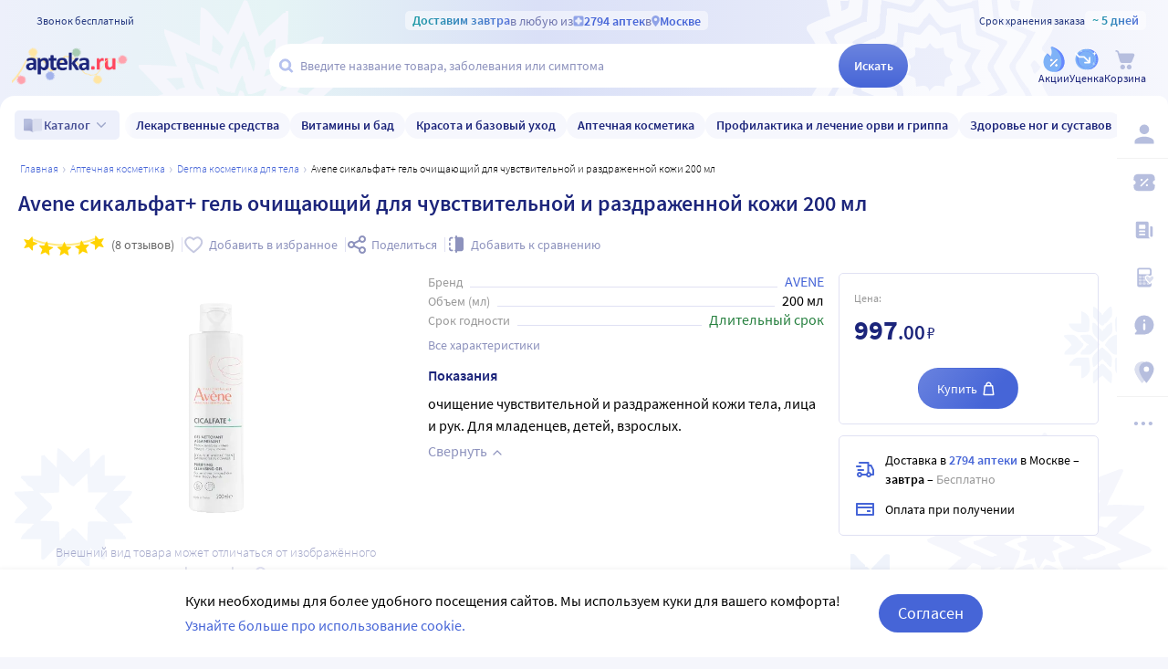

--- FILE ---
content_type: text/html;charset=utf-8
request_url: https://apteka.ru/product/avene-sikalfat-gel-ochishhayushhij-dlya-chuvstvitelnoj-i-razdrazhennoj-kozhi-200-ml-6436969a9e77c36069386ac1/
body_size: 104337
content:
<!doctype html><html lang="ru"><head><meta charset="utf-8"/><meta http-equiv="X-UA-Compatible" content="IE=edge"/><meta name="format-detection" content="telephone=no"/><style id="critical">body{background:#fff;color:#000;font-family:Source Sans Pro,sans-serif;font-size:100%;font-style:normal;font-weight:400;line-height:1.2}svg{fill:currentColor}.no-select{user-select:none}.rub{font-size:.9em}.h1,h1{color:#1c257b;font-size:1.5rem;font-weight:600;line-height:150%;margin:1rem 0}@media (max-width:800px){.h1,h1{font-size:1.125rem;line-height:27px}}.h2,h2{color:#1c257b;font-size:1.25rem;font-weight:600;line-height:150%;margin:1rem 0}@media (max-width:800px){.h2,h2{font-size:1.125rem}}.h3,h3{color:#1c257b;line-height:150%;margin:1rem 0}.h3,h3,h5{font-size:1rem;font-weight:600}p{margin:1em 0}.caption3{color:#999;font-size:12px;font-weight:400;line-height:16px}.link,a{background:none;color:#4665d7;cursor:pointer;outline:0;text-decoration:none;transition:color .25s ease-in-out}.link[aria-disabled=true],.link[aria-disabled],.link[disabled],a[aria-disabled=true],a[aria-disabled],a[disabled]{color:#ccc;cursor:not-allowed;pointer-events:none}a:not([href]){cursor:default}.link:hover,a:hover{color:#000}.link--accent{color:#8d92bd}.link--accent:hover{color:#4665d7}.link-dashed{border:dashed;border-width:0 0 1px}.link-dashed:hover{color:#000}.red{color:#ff465c}ul{margin:0;padding:0}ul li{list-style-type:none}ol{margin:0;padding:0}.unordered-list{margin:1em 0;padding:0 0 0 16px}.unordered-list li{list-style:disc outside}.unordered-list li::marker{color:#1c257b}.unordered-list li+li{margin-top:1em}.OrderedListItem{align-items:baseline;display:flex;flex-wrap:wrap;padding:20px 0}.OrderedListItem__flatPillIcon{fill:#9400d3!important}.OrderedListItem__number{align-items:flex-start;background:#f5f6fc;border-radius:24px;box-sizing:border-box;color:#8d92bd;flex:0 0 48px;font-size:24px;font-weight:600;height:48px;line-height:48px;text-align:center}.OrderedListItem__text{box-sizing:border-box;flex:0 0 calc(100% - 48px);padding-left:22px}.caption{color:#000}.caption,.caption-frame{font-size:14px;font-weight:300}.caption-frame{border:1px solid #e0e1f3;border-radius:10px;box-sizing:border-box;color:#333;display:inline-block;line-height:1.4;padding:6px 12px 7px}.ux-money{white-space:nowrap}.ux-money:after{content:"\00A0\20BD";display:inline-block;font-size:85%;margin:-.125em 0 0;vertical-align:middle}.ux-commas>span:after{content:"\002C\0020"}.ux-commas>span:last-child:after{content:none}.ux-commas>span:nth-last-child(2):after{content:"\0020\0438\00A0"}.ux-commas-only>span:after{content:"\002C\0020"}.ux-commas-only>span:last-child:after{content:none}.ux-commas-only>div{display:inline}.ux-commas-only>div:after{content:"\002C\0020"}.ux-commas-only>div:last-child:after{content:none}hr[data-label]{background:#fff none no-repeat 0 0;background-image:linear-gradient(180deg,transparent 8px,#e0e1f3 8px 9px,transparent 9px);border:0;display:block;font-size:.875rem;font-weight:400;height:16px;line-height:15px;margin:1rem 0;position:static;text-align:center}hr[data-label]:before{background-color:inherit;content:attr(data-label);display:inline-block;padding:0 .25rem}.apteka-logo{color:#1c257b;font-weight:900;white-space:nowrap}.apteka-logo i{color:#ff465c;font-style:normal}body,html{background:#f5f6fc;box-sizing:border-box;margin:0;min-height:100%;padding:0;width:100%}#detach-button-host{display:none!important}#app-container{display:contents}.body{background:linear-gradient(90deg,#edf0fb,#e5f4f5 23.56%,#dae0f7 46.15%,#f6f7fd);box-sizing:border-box;max-width:100%;min-height:100vh;min-width:320px;padding-left:env(safe-area-inset-left);padding-right:env(safe-area-inset-right);position:relative;width:100%}.body .ViewProductPage__panel>div{top:105px}@media (max-width:1024px){.body .ViewProductPage__panel>div{top:0}}@media (max-width:800px){.body .ViewProductPage__panel>div{top:unset}}.body .ProductPanel--headerHidden{transform:translateY(-105px)}@media (min-width:800px) and (max-width:1024px){.body .ProductPanel--headerHidden{transform:translateY(0)}}@media (max-width:1024px){.body--home-new-user .body__sidebar{z-index:6}}.body__new-home .body__sidebar>div{padding-top:0}.body__header{height:105px;left:0;pointer-events:none;position:sticky;top:0;width:100%;z-index:5}@media (max-width:1024px){.body__header--phone{height:116px}.body__header--phone+.body__wrapper .body__sidebar>div{padding-top:116px}}.body__header--home-new-user{height:60px}.body__header-logo{display:block;height:24px;padding:26px 0 0 20px;width:120px}.body__header-logo .icon{display:block;height:100%;width:100%}@media (max-width:1024px){.body__header-logo{padding:8px 0 8px 27px;width:80px}}.body__panel{bottom:0;height:0;left:50%;max-width:1800px;overflow:visible;position:fixed;transform:translateX(-50%);width:100%;z-index:4}@media (max-width:1024px){.body__panel{bottom:calc(3px + env(safe-area-inset-bottom));box-sizing:border-box;height:calc(56px + env(safe-area-inset-bottom));left:50%;transform:translateX(-50%);width:calc(100% - 36px);z-index:6}}.body__panel,.body__panel>div{align-items:flex-end;display:flex;flex-flow:row nowrap;justify-content:flex-end}@media (max-width:1024px){.body__panel,.body__panel>div{border-radius:16px;height:53px;min-height:53px}}.body__panel>div{align-items:flex-start;box-sizing:border-box;flex:0 0 auto;height:100vh;min-height:56px;min-width:56px;padding-top:105px}@media (max-width:1024px){.body__panel>div{align-items:flex-end;height:calc(56px + env(safe-area-inset-bottom));justify-content:flex-start;padding-top:0;width:100%}}@media (max-width:800px){.body__panel--yandexfix{bottom:56px}.body__panel--yandexfix:before{background:#fff;content:"";height:100%;position:absolute;top:100%;width:100%}}.body__footer{background:#fff;box-sizing:border-box;contain-intrinsic-size:320px 200px;content-visibility:auto;margin:0 auto;max-width:1800px;padding:0 56px 0 0;width:100%}@media (max-width:1024px){.body__footer{padding-bottom:56px;padding-right:0}}.body__wrapper{background:#fff;border-radius:16px 16px 0 0;box-sizing:border-box;display:grid;flex:1 0 auto;grid-template-areas:"catalog catalog" "notify notify" "sidebar content" "sidebar posters";grid-template-columns:auto 1fr;grid-template-rows:auto auto 1fr auto;margin:0 auto;max-width:1800px;min-height:100vh;overflow:visible;padding:16px 56px 0 0;position:relative;width:100%}@media (max-width:1024px){.body__wrapper{padding-right:0}}.body__content,.body__notify,.body__posters,.body__sidebar{box-sizing:border-box;min-width:0}.body__notify{grid-area:notify}.body__catalog{grid-area:catalog}.body__sidebar{grid-area:sidebar;padding-left:env(safe-area-inset-left)}.body__content{grid-area:content;overflow:visible;padding:0 20px 20px;position:relative}.body__content--home-new-user{background-color:#fff;padding-top:1px}.body__content-view{max-width:unset;width:100%}.body__posters{grid-area:posters;margin:1.5rem 20px 2rem}.body__notifies{align-items:flex-end;bottom:env(safe-area-inset-bottom);display:flex;flex-flow:column-reverse nowrap;gap:1rem .25rem;height:0;left:0;margin:0 32px 32px;position:fixed;right:0;z-index:4}.body__notifies>li{animation:anime-appear-right .5s ease-out 0s 1 forwards;max-width:100%}@media screen and (max-width:1024px){.body__notifies{margin:0 20px 58px;padding-bottom:8px}}@media screen and (max-width:800px){.body__notifies{margin-left:16px;margin-right:16px}}.BaseView{font-size:16px;margin:auto 0 0;min-height:calc(100vh - 75px);position:relative}@media (max-width:1024px){.BaseView{min-height:calc(100vh - 156px)}}.BaseView>.hilandero{left:50%;position:absolute;top:50%;transform:translate(-50%,-50%)}.BaseView__content{display:block}.BaseView__failure{padding:60px 20px 36px}.BaseView__title{display:inline;line-height:1.25;margin:0;vertical-align:baseline}.BaseView__title h1,.BaseView__title h2{margin:0}.BaseView__title .ItemRating{margin-right:.5em}.headingH4{color:#1c257b;display:block;font-size:1.125rem;font-weight:600;line-height:1.5;margin:0 0 .75rem}.SearchResultTitle h1{display:inline;margin:0 .75rem 0 0}.SearchResultTitle__count{color:grey;font-size:.75rem;vertical-align:1px;white-space:nowrap}.SearchResultTitle__found,.SearchResultTitle__not-found{display:inline-block;vertical-align:baseline}.SearchResultTitle__found{font-size:1rem}.SearchResultTitle__not-found{color:grey;font-size:.75rem;font-weight:400;margin-left:1em}.overlay-close{align-items:center;background-color:transparent;color:#9ea7ca;display:flex;height:60px;justify-content:center;position:absolute;right:0;top:0;transition:color .25s linear;width:60px;z-index:1}.overlay-close svg{height:22px;left:50%;position:absolute;top:50%;transform:translate(-50%,-50%);width:22px}.overlay-close:hover{color:#1c257b}.overlay-close:active{color:#000}sup.required{color:#ff465c;font-size:1.25rem;line-height:0;position:static;vertical-align:middle}sup.required:before{content:"\002A"}button,input{border:none}fieldset{border:0;margin:0;min-inline-size:auto;padding:0}.button{-webkit-tap-highlight-color:transparent;align-items:center;background:#4665d7;border:1px solid transparent;border-radius:31px;box-sizing:border-box;color:#fff;display:inline-flex;font-size:18px;height:42px;justify-content:center;outline:0!important;padding:0 20px;transition:.25s ease-in-out;transition-property:background-color,border-color,color}.button:hover{background-color:#1c257b;color:#fff}.button:active{background-color:#4665d7}.button-frame[aria-disabled],.button-frame[aria-disabled]:hover,.button-frame[disabled],.button-frame[disabled]:hover,.button.disabled,.button[aria-disabled],.button[aria-disabled]:hover,.button[disabled],.button[disabled]:hover{background-color:#e8e8e8;border-color:transparent;color:#9d9d9d;cursor:default}a.button[aria-disabled]{pointer-events:none}.button-light{background:#e0e1f3;color:#1c257b}.button-light:active,.button-light:hover{background-color:#8d92bd;color:#fff}.button-trans{background-color:transparent;color:#1c257b}.button-trans:hover{background-color:#f5f6fc;color:#4665d7}.button-trans:disabled{background-color:transparent}.button-light48{background-color:#f5f6fc;border-radius:1.5rem;color:#1c257b;height:3rem}.button-light48 .icon{height:1rem;margin:.125rem 0 0 .5rem;width:1rem}.button-light48:active,.button-light48:hover{background-color:#4665d7;color:#fff}.button-light48:disabled{background-color:#e8e8e8;border-color:transparent;color:#9d9d9d;cursor:default}.button-frame{background:transparent;border-color:#4665d7;color:#4665d7}.button--type2{background:#f5f6fc;border-radius:5px;box-sizing:border-box;color:#4665d7;cursor:pointer;font-size:16px;height:50px;width:100%}.button--type2:hover{background-color:#fff;border-color:#4665d7;color:#4665d7}.button-type3{align-items:center;background-color:transparent;border:1px solid transparent;border-radius:4px;cursor:pointer;display:inline-flex;font-size:16px;font-weight:600;height:48px;justify-content:center;line-height:1;min-width:108px;padding:0 14px;position:relative;text-decoration:none;transition:all .35s ease}.button-type3--primary{background-color:#4665d7;color:#fff}.button-type3--primary:hover{background-color:#1c257b}.button-type3--light{background-color:#ecf0fb;color:#4665d7}.button-type3--light:hover{background-color:#a3b2eb;color:#fff}.button-type3--secondary{background-color:#ff465c;color:#fff}.button-type3--secondary:hover{background-color:#cd0018}.button-type3--secondary-light{background-color:#fff2f4;color:#ff465c;font-weight:400}.button-type3--secondary-light:hover{background-color:#ff465c;color:#fff}.button-type3--primary-light{background-color:#9ea7ca;color:#fff}.button-type3--primary-light:hover{background-color:#9ea7ca}.button-type3--border-primary{background-color:#fff;border-color:#4665d7;color:#4665d7}.button-type3--border-primary:hover{background-color:#4665d7;border-color:#4665d7;color:#fff}.button-type3--border-secondary{background-color:#fff;border-color:#ff465c;color:#ff465c}.button-type3--border-secondary:hover{background-color:#ff465c;color:#fff}.button-type3__spinner{left:7px;position:absolute;top:50%;transform:translateY(-50%)}.button-type4{color:#1c257b}.button-type4:hover{color:#4665d7}.button--light36{background-color:#f5f6fc;border-radius:5px;color:#1c257b;font-size:.875rem;font-weight:600;height:2.25rem}.button--light36:hover{background-color:#9ea7ca;color:#fff}.button-cancel{background:none;color:#4665d7;font-size:1.125rem;line-height:1rem;margin:0;padding:.25rem .125rem;white-space:nowrap}.button-cancel .icon{color:#ff465c;height:.875rem;margin:0 .5rem 0 0;vertical-align:-1px;width:.875rem}.button-cancel:hover{color:#ff465c}.button--gradient{background:linear-gradient(129.55deg,#657fde 8.54%,#4665d7 72.61%);transition:background .35s ease}.button--gradient:hover{background:linear-gradient(180deg,#4665d7,#314797)}.icon{fill:currentColor;display:inline-block;height:24px;vertical-align:middle;width:24px}.icon--burn{stroke:currentColor}.SiteFooter{box-sizing:border-box;padding:0 1.25rem;position:relative;width:100%}.SiteFooter-inner{border-top:1px solid #e0e1f3;display:flex;justify-content:space-between;padding:30px 0 0}@media (max-width:1600px){.SiteFooter-inner{display:block}}.SiteFooter__info{align-items:flex-start;display:flex;flex:0 1 40%;flex-wrap:wrap;justify-content:space-between}.SiteFooter__heading{color:#666;font-size:1rem;font-weight:400;margin:0 0 .625rem;text-transform:uppercase}.SiteFooter__apps,.SiteFooter__socials{padding:10px}.SiteFooter__apps .AppStoresGroup{justify-content:flex-start}.SiteFooter__hotLine{padding:10px}.SiteFooter__hotLine address{margin-top:6px}.SiteFooter__hotLine address:first-of-type{margin-top:0}.SiteFooter__hotLine a{color:#4665d7;display:inline-block;font-size:18px;font-weight:600}.SiteFooter__menus{align-items:flex-start;display:flex;flex:0 1 50%;flex-wrap:wrap;justify-content:space-between}.SiteFooter__menus>div{box-sizing:border-box;flex:0 0 20%;padding:10px}@media (max-width:800px){.SiteFooter__menus>div{flex-basis:100%}}.SiteFooter__menus>div li+li{margin-top:12px}.SiteFooter__menus>div li a{color:#4665d7;font-size:14px}.SiteFooter__menus>div li a:hover{color:#1c257b}@media (max-width:1600px){.SiteFooter__menus{border-top:1px solid #e0e1f3;margin-top:20px;padding-top:20px}}.SiteFooter-bottom{align-items:flex-end;color:#8d92bd;display:flex;flex-flow:row wrap;font-size:.875rem;font-weight:300;justify-content:space-between;padding-bottom:29px}@media (max-width:1600px){.SiteFooter-bottom{padding-top:30px}}.SiteFooter-bottom-block{box-sizing:border-box;flex:0 0 30%;padding:.625rem}@media (max-width:800px){.SiteFooter-bottom-block{flex-basis:100%}}.SiteFooter-bottom-block p{margin:.4375rem 0 0}.SiteFooter__vacancies{align-items:center;background:linear-gradient(90deg,#217a93 -37.76%,#29afaf 57.34%,#38a689 177.05%);border-radius:17px;box-sizing:border-box;color:#fff!important;display:inline-flex;font-weight:600;gap:.25rem;height:34px;padding:0 .5rem 1px;white-space:nowrap}.SiteFooter__vacancies .icon{height:26px;width:26px}.SiteFooter__feedback{font-size:14px}.SiteFooter__ideas{display:inline-block;margin-top:12px}.SiteFooter__ideas .icon{height:14px;margin-right:6px;width:10px}.SitePanel{box-sizing:border-box;flex:0 0 auto;padding:16px 0}.SitePanel,.SitePanel>nav{align-items:flex-start;display:flex;flex-flow:column nowrap;justify-content:flex-start}.SitePanel>nav{border-bottom:1px solid rgba(0,0,0,.05);flex:0 0 auto;padding:0;width:100%}.SitePanel>nav>div{flex:inherit;width:inherit}.SitePanel .ButtonIcon{padding:0;text-align:left}.SitePanel .ButtonIcon__link{align-items:center;border-radius:5px;cursor:pointer;display:flex;padding:12px 16px;width:auto}@media screen and (max-width:1200px){.SitePanel .ButtonIcon__link{justify-content:flex-start}}.SitePanel .ButtonIcon__link:hover{background:#f6f7fd}.SitePanel .ButtonIcon-text{-webkit-line-clamp:2;-webkit-box-orient:vertical;color:inherit;display:-webkit-box;flex:0 1 auto;font-size:16px;max-width:100%;overflow:hidden;padding:0 0 0 16px;text-align:left;text-overflow:ellipsis;vertical-align:middle;white-space:nowrap;word-break:break-word}.SitePanel .ButtonIcon-icon{flex:0 0 auto}.SitePanel__apps{flex:0 0 auto;padding-bottom:8px;padding-top:16px;text-align:center;width:100%}@media screen and (max-width:1024px){.SitePanel__apps{padding-bottom:16px}}.SitePanel--right .SitePanel__apps{opacity:0;pointer-events:none;transition:opacity .25s ease}.SitePanel--headerHidden{transform:translateY(-75px)}.SitePanel--right{background-color:#fff;border-radius:10px;height:auto;position:relative;transition:all .25s ease;width:56px}.SitePanel--right:after{bottom:33px;color:#b6bede;content:"\2026";flex:0 0 auto;font-size:24px;font-weight:900;height:32px;margin:0;pointer-events:none;position:absolute;right:0;text-align:center;transition:opacity .25s;width:100%}.SitePanel--right:not([aria-expanded]):hover,.SitePanel--right[aria-expanded]{box-shadow:0 8px 18px 0 rgba(0,0,0,.05);width:277px}.SitePanel--right:not([aria-expanded]):hover:after,.SitePanel--right[aria-expanded]:after{opacity:0}.SitePanel--right:not([aria-expanded]):hover .SitePanel__apps,.SitePanel--right[aria-expanded] .SitePanel__apps{opacity:1;pointer-events:auto;transition:opacity .1s ease}.SitePanel--bottom{align-items:normal;box-shadow:none;flex-direction:row;height:calc(56px + env(safe-area-inset-bottom));padding:0;width:100%}@media (max-width:1024px){.SitePanel--bottom{height:55px}}.SitePanel--bottom>nav{align-items:center;border-bottom:0;flex:1 1 auto;flex-direction:row-reverse;justify-content:space-evenly;padding-bottom:0;width:auto}.SitePanel--bottom>nav+nav{margin-top:0}.SitePanel--bottom>nav>div{flex:0 0 auto}.SitePanel--bottom>nav>div+div{margin:0}.SitePanel--bottom .ButtonIcon-text{display:none}.SitePanel .bottomPanelExp{display:flex;flex-grow:1;height:100%}.SitePanel .bottomPanelExp__item{align-items:center;background-color:hsla(0,0%,100%,.99);box-shadow:0 8px 18px 0 rgba(0,0,0,.1);display:flex;flex-grow:1;width:0}.SitePanel .bottomPanelExp__item--left{border-radius:16px 8px 0 16px}.SitePanel .bottomPanelExp__item--right{border-radius:8px 16px 16px 0}.SitePanel .bottomPanelExp__item--right .HeaderUserButton--lk-btn .ButtonIcon-text{display:none}.SitePanel .bottomPanelExp__item .ButtonIcon,.SitePanel .bottomPanelExp__item .HeaderUserButton{align-items:center;display:flex;flex-grow:1;height:100%;justify-content:center}.SitePanel .bottomPanelExp__item .ButtonIcon__link{align-items:center;display:flex;flex-direction:column;height:100%;justify-content:center;width:100%}.SitePanel .bottomPanelExp__item .ButtonIcon-icon{height:28px;width:28px}.SitePanel .bottomPanelExp__item .ButtonIcon-text{display:block;font-size:10px;padding:0}@media (max-width:1024px){.SitePanel .bottomPanelExp__item .ButtonIcon__link{padding:0}.SitePanel .bottomPanelExp__item .ButtonIcon__link:hover{background-color:transparent}}.SitePanel .bottomPanelExp__centerItem{flex-grow:0;flex-shrink:0;position:relative;width:52px}.SitePanel .bottomPanelExp__centerItemTransition{background-image:url("data:image/svg+xml;charset=utf-8,%3Csvg xmlns='http://www.w3.org/2000/svg' width='52' height='29' fill='none'%3E%3Cpath fill='%23fff' fill-opacity='.99' d='M52 29H0V0h.096C1.152 14.016 11.002 25 23 25h6c11.998 0 21.848-10.984 22.904-25H52z'/%3E%3C/svg%3E");bottom:0;font-size:0;height:29px;left:0;position:absolute;width:52px}.SitePanel.SitePanel--headerHidden{transform:translateY(-105px)}.SiteHeaderLight{background:linear-gradient(90deg,#edf0fb,#e5f4f5 23.56%,#dae0f7 46.15%,#f6f7fd);box-sizing:border-box;height:100%;padding:12px 0 7px;pointer-events:auto}@media (max-width:800px){.SiteHeaderLight{padding:12px 0 7px}}.SiteHeaderLight[aria-hidden]{content-visibility:hidden}.SiteHeaderLight--sticky{transition:transform .25s}.SiteHeaderLight__main{align-items:center;box-sizing:border-box;display:flex;gap:10px;height:52px;justify-content:space-between;margin:13px auto 0;max-width:1800px;padding:0 24px}@media (max-width:1200px){.SiteHeaderLight__main{height:43px}}@media (max-width:800px){.SiteHeaderLight__main{padding:0 8px}}.SiteHeaderLight__main .HeaderLogo{flex:none;width:128px}.SiteHeaderLight__main .ButtonIcon-text{color:#1c257b;transition:color .2s ease}.SiteHeaderLight__main .ButtonIcon-text:hover{color:#4665d7}.SiteHeaderLight__center{flex:1}.SiteHeaderLight__rightContainer{align-items:center;display:flex;gap:16px;justify-content:flex-end}.SiteHeaderLight__phoneMain{align-items:center;background:hsla(0,0%,100%,.3);color:#273a81;display:flex;font-size:12px;font-weight:400;gap:8px;justify-content:center;line-height:1.5;margin-bottom:-7px;margin-top:6px;width:100%}.SiteHeaderLight__phoneMain a{font-size:14px;font-weight:600;text-decoration:none}.SiteHeaderLight__newButton .ButtonIcon-icon{transition:filter .2s ease}.SiteHeaderLight__newButton:hover .ButtonIcon-icon{filter:brightness(.9)}.SiteHeaderTop{align-items:center;box-sizing:border-box;color:#273a81;display:flex;font-size:12px;gap:10px;justify-content:space-between;margin:0 auto;max-width:1800px;padding:0 24px;position:relative;white-space:nowrap;z-index:1}@media (max-width:1200px){.SiteHeaderTop{z-index:unset}}@media (max-width:800px){.SiteHeaderTop{gap:8px;padding:0 8px;position:static}}.SiteHeaderTop .HeaderLogo{height:21px;max-width:95px}.SiteHeaderTop__gradient{background-clip:text;-webkit-background-clip:text;background-image:linear-gradient(90deg,#1998a3 .46%,#5874db 100.46%);color:transparent;font-size:14px;font-weight:600;line-height:21px}.SiteHeaderTop__highlight{align-items:center;background-color:hsla(0,0%,100%,.5);border-radius:5px;box-sizing:border-box;display:inline-flex;gap:8px;max-width:100%;padding:0 8px}@media (max-width:800px){.SiteHeaderTop__highlight{gap:2px}}.SiteHeaderTop__link,.SiteHeaderTop__phone,.SiteHeaderTop__shelfLife{align-items:center;display:inline-flex}.SiteHeaderTop__phone{gap:8px}.SiteHeaderTop__shelfLife{gap:10px}.SiteHeaderTop__link{color:#4665d7;cursor:pointer;font-weight:600;gap:4px;transition:color .2s ease}.SiteHeaderTop__link:hover{color:#3f5bc1}.SiteHeaderTop__link:hover .icon{color:#5874db}.SiteHeaderTop__city{overflow:hidden}@media (max-width:800px){.SiteHeaderTop__city{gap:2px}}.SiteHeaderTop__city>span{display:inline-block;overflow:hidden;text-overflow:ellipsis}.SiteHeaderTop__delivery{color:rgba(28,37,123,.6);flex:1;font-size:14px;text-align:center;width:0}.SiteHeaderTop__delivery .icon{color:#90a3e7;flex:none;height:12px;transition:color .2s ease;width:12px}.SiteHeaderTop__delivery .icon--pin_full{width:9px}@keyframes button-counter-pulse{25%{box-shadow:0 0 0 12px currentColor;transform:scale(2) translate(-7px,5px)}}@keyframes button-icon-dropdown-appear{0%{opacity:0;transform:translateY(36px)}}.ButtonIcon{position:relative;text-align:center;white-space:nowrap}.ButtonIcon-icon{align-items:center;display:inline-flex;flex-direction:column;height:28px;position:relative;vertical-align:middle;width:28px}.ButtonIcon-icon .icon{color:#b6bede;height:100%;transition:color .2s ease;width:100%}.ButtonIcon-icon>small{flex:0 0 auto;font-size:.75rem;font-weight:700;line-height:.875rem}.ButtonIcon-icon .ButtonIcon__counter{animation:button-counter-pulse 0s ease-in-out .125s backwards;background-color:#4665d7;border:1px solid #f5f6fc;border-radius:12px;box-sizing:border-box;color:rgba(70,101,215,.2);height:17px;margin:-5px -9px;min-width:20px;position:absolute;right:0;top:0}.ButtonIcon-icon .ButtonIcon__counter:after{color:#fff;content:attr(data-count);display:block;font-size:12px;font-weight:700;line-height:15px;text-align:center}.ButtonIcon-icon .ButtonIcon__counter.animated{animation-duration:.875s}.ButtonIcon-icon .ButtonIcon__counter--green{background-color:#26803f;color:rgba(38,128,63,.2)}.ButtonIcon-icon .ButtonIcon__counter--red{background-color:#ff465c;color:rgba(255,70,92,.2)}.ButtonIcon-icon .ButtonIcon__counter--gray{background-color:#999;color:hsla(0,0%,60%,.2)}.ButtonIcon-text{color:#8d92bd;display:block;font-size:12px;white-space:normal}.ButtonIcon__icon{flex:0 1 auto}.ButtonIcon__link{color:#1c257b;cursor:pointer;margin:0 auto;padding:0;position:relative;width:24px}.ButtonIcon__link:not([href]){cursor:pointer}.ButtonIcon__link:hover{color:#4665d7}.ButtonIcon:hover .ButtonIcon-icon .icon{color:#739fca}.ButtonIcon:hover .ButtonIcon-icon .icon--nav_favorite_new{color:#ff465c}.ButtonIcon-dropdown{animation:button-icon-dropdown-appear .333s ease 0s;animation-fill-mode:backwards;backdrop-filter:saturate(150%) blur(16px);background:hsla(0,0%,100%,.66);border-radius:5px;box-shadow:0 0 5px rgba(0,0,0,.3);box-sizing:border-box;margin:10px -46px 0 0;max-height:unset;min-width:180px;position:absolute;right:100%;text-align:left;top:100%;white-space:normal;z-index:1}.ButtonIcon-dropdown:before{border-color:#fff #fff transparent transparent;border-style:solid;border-width:8px;box-shadow:2px -2px 4px -2px rgba(0,0,0,.3);content:"";display:block;height:0;margin:-8px 16px 0 0;position:absolute;right:0;top:0;transform:rotate(-45deg);width:0}.ButtonIcon-dropdown>div{-ms-overflow-style:none;background:inherit;border-radius:inherit;max-height:inherit;overflow:hidden;overflow-y:auto;overscroll-behavior:contain;position:relative;scrollbar-width:none}.ButtonIcon-dropdown>div::-webkit-scrollbar{display:none}@keyframes SearchBox-history-appear{0%{transform:translateY(40px)}to{transform:translateY(0)}}.SearchBox{align-items:center;display:flex;flex-flow:row nowrap;position:relative;z-index:1}.SearchBox[data-active]{z-index:6}.SearchBox .SearchBox__darkness{z-index:auto}.SearchBox:hover .SearchBox__input-icon .icon{color:#b5c1ef}.SearchBox__scanner{flex:0 0 auto;margin:0}.SearchBox__scanner .icon{color:#b5c1ef}.SearchBox__scanner button{background:transparent;color:#1c257b;padding:.75rem .125rem .75rem .75rem}.SearchBox__scanner button:active{color:#4665d7}.SearchBox__input{align-items:center;background:transparent;border-radius:100px;display:flex;flex:1 1 100%;flex-flow:row nowrap;height:48px;justify-content:flex-start;position:relative;transition:box-shadow .3s}@media (max-width:1024px){.SearchBox__input{height:40px}}.SearchBox__input>div{align-items:center;background:#fff;border-radius:inherit;border-bottom-right-radius:0;border-right-width:0;border-top-right-radius:0;box-sizing:border-box;display:flex;flex:1 1 100%;flex-flow:row nowrap;height:100%;justify-content:flex-start}.SearchBox__input-icon{align-items:center;color:#1c257b;cursor:text;display:inline-flex;flex:0 0 34px;height:100%;text-align:center}.SearchBox__input-icon>.icon{color:#b5c1ef;display:block;flex-grow:0;flex-shrink:0;height:20px;margin:-1px 0 0 8px;width:20px}.SearchBox__input-tags{margin:0 6px 0 0;padding:2px}.SearchBox__input-input{align-self:stretch;flex:1 1 100%;position:relative}.SearchBox__input-input>input{background:transparent;box-sizing:border-box;font-size:16px;height:100%;overflow:hidden;padding:0 20px 1px 0;position:relative;text-overflow:ellipsis;width:100%}.SearchBox__input-input>input::placeholder{color:#8d92bd;display:inline-block}.SearchBox__input-input>input:placeholder-shown{font-size:14px;padding-right:.125rem}.SearchBox__input-input>input[type=search]::-webkit-search-cancel-button{display:none}.SearchBox__input-input>input[disabled]{color:#a9a9a9;left:0;padding-left:inherit;position:absolute;top:0}@media (max-width:1024px){.SearchBox__input-input{padding-left:1rem}}.SearchBox__input-reset,.SearchBox__input-speech{background:none;color:#9ea7ca;flex:0 0 auto;height:100%;left:-20px;padding:0;position:relative;width:38px}.SearchBox__input-reset>.icon,.SearchBox__input-speech>.icon{height:14px;margin-top:-3px;width:14px}.SearchBox__input-speech{height:auto;width:auto}.SearchBox__input-submit{background:linear-gradient(180deg,#6b84df,#4665d7);border-bottom-left-radius:0;border-top-left-radius:0;border-radius:100px;color:#fff;flex:0 0 auto;font-size:14px;font-weight:600;height:100%;margin:0 0 0 -20px;padding:0;transition:background .2s ease;width:76px}.SearchBox__input-submit[aria-busy]{background-color:#9ea7ca;color:#ccc;pointer-events:none}.SearchBox__input-submit:hover{background:linear-gradient(180deg,#4665d7,#314797)}.SearchBox__input-submit .icon{height:20px;width:20px}@media (max-width:1024px){.SearchBox__input-submit{width:40px}}.SearchBox__input:hover,.SearchBox__input[aria-active]{box-shadow:2px 4px 6px rgba(0,0,0,.1),-1px -1px 5px rgba(0,0,0,.05)}.SearchBox__input:hover .SearchBox__input-icon>.icon,.SearchBox__input[aria-active] .SearchBox__input-icon>.icon{color:#4665d7}.SearchBox__input:hover .SearchBox__input-input>input::placeholder,.SearchBox__input[aria-active] .SearchBox__input-input>input::placeholder{color:#4665d7}.SearchBox__darkness{animation:anime-fade .25s ease 0s 1 reverse forwards;background:rgba(0,0,0,.5);bottom:0;height:200vh;left:0;position:fixed;right:0;top:50vh;transform:translateY(-50%);z-index:5}.SearchBox__suggests{animation:SearchBox-history-appear .33s ease-out 0s 1 backwards;left:0;margin-top:12px;position:absolute;right:0;top:100%}.SearchBox__modal{align-items:center;backdrop-filter:saturate(125%) blur(10px);background:rgba(0,0,0,.25);background-image:radial-gradient(transparent,rgba(0,0,0,.5));bottom:0;display:flex;flex-flow:column nowrap;justify-content:center;left:0;position:fixed;right:0;top:0;z-index:6}.SearchBox__hintsForSearchExp{gap:4px;left:0;max-width:calc(100% - 30px);overflow:hidden;position:absolute;text-overflow:ellipsis;top:50%;transform:translateY(-50%)}@media (max-width:1024px){.SearchBox__hintsForSearchExp{display:none}}.SearchBox__hintsForSearchExp>div>ul{flex-wrap:nowrap;gap:4px}.SearchBox__hintsForSearchExp ul li a{background-color:transparent;color:#90a3e7;font-size:12px;font-weight:600;overflow:initial;position:relative;transition:all .2s ease}.SearchBox__hintsForSearchExp ul li a:before{background-color:rgba(144,163,231,.4);bottom:0;content:"";height:1px;left:50%;position:absolute;transform:translateX(-50%);width:calc(100% - 8px)}.SearchBox__hintsForSearchExp ul li a:hover{background-color:#f6f7fd}.SearchBox__hintsForSearchExp ul li a:hover:before{display:none}.SearchBox__bottomActivateBtn{background-color:hsla(0,0%,100%,.99);border-radius:50%;bottom:calc(14px + env(safe-area-inset-bottom));cursor:pointer;display:none;height:42px;left:50%;position:fixed;transform:translateX(-50%);transition:all .2s ease;width:42px;z-index:6}@media (max-width:1024px){.SearchBox__bottomActivateBtn{display:block}}.SearchBox__bottomActivateBtn .icon{color:#9ea4ca;height:20px;left:50%;position:absolute;top:50%;transform:translate(-50%,-50%);transition:all .2s ease;width:20px}.SearchBox__bottomActivateBtn--active{background:linear-gradient(180deg,#6b84df,#4665d7)}.SearchBox__bottomActivateBtn--active .icon{color:#fff}.HeaderCity{align-items:center;background:none;color:#1c257b;display:flex;flex-flow:row nowrap;font-weight:600;height:1.5rem;margin:0;overflow:hidden;padding:0;transition:color .3s ease;white-space:nowrap}.HeaderCity:hover{color:#4665d7}.HeaderCity>.icon{flex:0 0 auto;height:100%;margin:0 .25rem 0 0;width:1.5rem}.HeaderCity>span{flex:1 1 100%;overflow:hidden;text-overflow:ellipsis}.HeaderCity>span:first-letter{text-transform:uppercase}.HeaderCity--undefined{color:#9ea7ca}.HeaderLogo{display:block;text-align:center}.HeaderLogo .icon,.HeaderLogo .link{display:block;width:100%}.HeaderLogo img,.HeaderLogo picture{display:inline-block;max-width:100%}.HeaderLogo .icon--logo{width:95px}.HintsToSearch{align-items:flex-start;display:flex;flex-flow:row nowrap;font-size:12px;gap:0 .5rem;height:auto;justify-content:flex-start;overflow:hidden}.HintsToSearch>span{color:#8d92bd;flex:0 0 auto;line-height:14px;padding:1px 0 0}.HintsToSearch>div{flex:0 1 100%}.HintsToSearch>div>ul{display:flex;flex-flow:row wrap;gap:.5rem;max-height:1.5em}.HintsToSearch>div>ul,.HintsToSearch>div>ul li{list-style:none;margin:0;padding:0}.HintsToSearch>div>ul>li{flex:0 1 auto}.HintsToSearch a{background-color:rgba(70,101,215,.05);border-radius:4px;display:block;line-height:16px;overflow:hidden;padding:0 4px;text-decoration:none;transition:background-color .25s ease-in-out 0s,color .25s ease-in-out 0s;white-space:nowrap}.HintsToSearch a:hover{background-color:rgba(70,101,215,.2);color:#1c257b}@keyframes sidebarFadeIn{0%{opacity:0}}.body__sidebar{animation:sidebarFadeIn .25s ease-out 0s backwards;background:#fff;position:relative;width:250px;z-index:2}.body__sidebar,.sidebar{box-sizing:border-box;height:100%}.SidebarCatalog__parent>a{align-items:center;border-radius:0 5px 5px 0;display:flex;flex-flow:row nowrap;font-size:.875rem;line-height:1.2;padding:.5rem 1rem .5rem .25rem}.SidebarCatalog__parent>a .icon--arrow_right{flex:0 0 auto;margin:0 -1px 0 -5px;transform:scaleX(-1)}.SidebarCatalog__parent>a:hover{background-color:#f5f6fc}.SidebarCatalog__list{padding-left:.625rem}.SidebarCategoriesList ul{list-style:none;margin:0;padding:0}.SidebarCategoriesList a{align-items:center;border-radius:5px;color:#8d92bd;display:flex;flex-flow:row nowrap;font-size:14px;justify-content:flex-start;line-height:21px;padding:.5rem .75rem;transition:color .25s ease-in-out 0s;transition-property:color,background-color,border-color}.SidebarCategoriesList a:hover{background-color:#f5f6fc;color:#4665d7}.SidebarCategoriesList a[aria-selected]{color:#1c257b;font-weight:600;pointer-events:none}</style><script defer="defer" src="https://static.apteka.ru/site/client/js/main.a99797a31c6ff83dea65.js"></script><script defer="defer" src="https://static.apteka.ru/site/client/js/critical.a99797a31c6ff83dea65.js"></script><link href="https://static.apteka.ru/site/client/css/chunk1.a99797a31c6ff83dea65.css" rel="stylesheet"/><link href="https://static.apteka.ru/site/client/css/chunk2.a99797a31c6ff83dea65.css" rel="stylesheet"/><link href="https://static.apteka.ru/site/client/css/chunk3.a99797a31c6ff83dea65.css" rel="stylesheet"/>
<!--[--><!--APP-HEAD--><link rel="icon" href="/static/favicon.ico" sizes="any"><link rel="icon" href="/static/favicon.svg" type="image/svg+xml"><link rel="apple-touch-icon" href="/static/apple-touch-icon.png"><!----><link rel="preconnect" href="https://www.googletagmanager.com"><!--[--><!--[--><link rel="preconnect" href="https://api.apteka.ru" crossorigin=""><link rel="dns-prefetch" href="https://api.apteka.ru"><!--]--><!--[--><link rel="preconnect" href="https://images.apteka.ru" crossorigin=""><link rel="dns-prefetch" href="https://images.apteka.ru"><!--]--><!--[--><link rel="preconnect" href="https://static.apteka.ru" crossorigin=""><link rel="dns-prefetch" href="https://static.apteka.ru"><!--]--><!--]--><title>Avene сикальфат+ гель очищающий для чувствительной и раздраженной кожи 200 мл - цена 997 руб., купить в интернет аптеке в Москве Avene сикальфат+ гель очищающий для чувствительной и раздраженной кожи 200 мл, инструкция по применению</title><meta name="viewport" content="width=device-width, height=device-height, user-scalable=no, viewport-fit=cover, initial-scale=1.0, maximum-scale=5.0, minimum-scale=1.0"><meta name="description" content="✅ Купить Avene сикальфат+ гель очищающий для чувствительной и раздраженной кожи 200 мл по цене 997 руб. в интернет аптеке в Москве, всегда в наличии, ✅ инструкция по применению Avene сикальфат+ гель очищающий для чувствительной и раздраженной кожи 200 мл на Apteka.ru. Только сертифицированные лекарства, ✅ доставка в любую аптеку в Москве круглосуточно."><meta name="keywords" content="Avene сикальфат+ гель очищающий для чувствительной и раздраженной кожи 200 мл цена купить Москва инструкция по применению отзывы интернет аптека"><meta name="robots" content="index, follow, max-image-preview:large"><!----><meta property="og:description" content="✅ Купить Avene сикальфат+ гель очищающий для чувствительной и раздраженной кожи 200 мл по цене 997 руб. в интернет аптеке в Москве, всегда в наличии, ✅ инструкция по применению Avene сикальфат+ гель очищающий для чувствительной и раздраженной кожи 200 мл на Apteka.ru. Только сертифицированные лекарства, ✅ доставка в любую аптеку в Москве круглосуточно."><meta property="og:title" content="Avene сикальфат+ гель очищающий для чувствительной и раздраженной кожи 200 мл - цена 997 руб., купить в интернет аптеке в Москве Avene сикальфат+ гель очищающий для чувствительной и раздраженной кожи 200 мл, инструкция по применению"><meta property="og:image" content="https://images.apteka.ru/medium_3f4afd29-6cd1-4071-8dff-ca6366524d4f.png"><meta property="og:url" content="https://apteka.ru/product/avene-sikalfat-gel-ochishhayushhij-dlya-chuvstvitelnoj-i-razdrazhennoj-kozhi-200-ml-6436969a9e77c36069386ac1/"><meta property="og:type" content="website"><meta property="og:image:secure_url" content="https://images.apteka.ru/medium_3f4afd29-6cd1-4071-8dff-ca6366524d4f.png"><meta property="og:image:alt" content="Apteka.ru"><meta property="og:image:type" content="image/png"><meta property="og:image:width" content="600"><meta property="og:image:height" content="600"><meta name="zen-verification" content="uvlHo9MeUooFYnechabPXqkeiEJmrOtXWUT7AmzOJcgjieswnnRNC9fg99hq3wGH"><meta name="yandex-verification" content="aa9fa5d848caa475"><meta name="google-site-verification" content="tix4i8mFs1b0MSssPppIEJaaVxR5gudXnkqJDS_qmsA"><link rel="canonical" href="https://apteka.ru/product/avene-sikalfat-gel-ochishhayushhij-dlya-chuvstvitelnoj-i-razdrazhennoj-kozhi-200-ml-6436969a9e77c36069386ac1/"><!----><!----><link rel="image_src" href="https://images.apteka.ru/medium_3f4afd29-6cd1-4071-8dff-ca6366524d4f.png"><!--[--><script type="application/ld+json">{"@context":"https://schema.org","@type":"ImageObject","contentUrl":"https://images.apteka.ru/original_3f4afd29-6cd1-4071-8dff-ca6366524d4f.webp","name":"Avene сикальфат+ гель очищающий для чувствительной и раздраженной кожи 200 мл","description":""}</script><!--]--><!--/APP-HEAD--><!--]-->
<script>window.__INITIAL_STATE__ = {"provinceCity":null,"selectedCity":{"id":"5e57803249af4c0001d64407","name":"Москва","prepositionalName":"Москве","state":"Москва","url":"moskva","centerCoords":{"latitude":55.73894636005726,"longitude":37.60922701539012},"areaRectangle":{"leftTopPoint":{"latitude":55.96399955,"longitude":37.268181},"rightBottomPoint":{"latitude":55.47877745,"longitude":37.980431}},"autoDestCount":2794,"regBodyAddress":"141400, ОБЛАСТЬ МОСКОВСКАЯ, ГОРОД ХИМКИ, ШОССЕ ВАШУТИНСКОЕ, 22","regBodyUid":"0032e72b-71f2-40ff-b457-13cd03af6422","nearCities":null,"deliveryDates":[{"shipTimeStart":"2026-01-19T00:00:00Z","shipTimeEnd":"2026-01-19T15:00:00Z","deadline":"2026-01-18T19:00:00Z"},{"shipTimeStart":"2026-01-19T02:00:00Z","shipTimeEnd":"2026-01-20T13:00:00Z","deadline":"2026-01-18T20:00:00Z"},{"shipTimeStart":"2026-01-19T23:00:00Z","shipTimeEnd":"2026-01-20T16:00:00Z","deadline":"2026-01-19T19:00:00Z"}],"forceProvince":true},"selectedShop":null,"ssrContext":{"env":{"API_INTERNAL_ENDPOINT":"http://api-bot:5001","SITE_ENVIRONMENT":"prod","API_EXTERNAL_ENDPOINT":"https://api.apteka.ru","SITE_KIND":"bot"},"origin":"https://apteka.ru","userAgent":"Mozilla/5.0 (Macintosh; Intel Mac OS X 10_15_7) AppleWebKit/537.36 (KHTML, like Gecko) Chrome/131.0.0.0 Safari/537.36; ClaudeBot/1.0; +claudebot@anthropic.com)","url":"/product/avene-sikalfat-gel-ochishhayushhij-dlya-chuvstvitelnoj-i-razdrazhennoj-kozhi-200-ml-6436969a9e77c36069386ac1/","host":"apteka.ru","httpStatus":null,"robot":"Mozilla/5.0 (Macintosh; Intel Mac OS X 10_15_7) AppleWebKit/537.36 (KHTML, like Gecko) Chrome/131.0.0.0 Safari/537.36; ClaudeBot/1.0; +claudebot@anthropic.com)","assistantShown":false,"isTech":true,"headers":{"Accept":"text/html,application/xhtml+xml,application/xml;q=0.9,image/webp,image/apng,*/*;q=0.8,application/signed-exchange;v=b3;q=0.9","Accept-Encoding":"gzip, deflate, br","User-Agent":"Mozilla/5.0 (Macintosh; Intel Mac OS X 10_15_7) AppleWebKit/537.36 (KHTML, like Gecko) Chrome/131.0.0.0 Safari/537.36; ClaudeBot/1.0; +claudebot@anthropic.com)","Tx-Tls-Proto":"TLSv1.3","Tx-Tls-Cipher":"TLS_AES_128_GCM_SHA256"},"clientIp":"3.144.203.133","trace":[]},"userAgentMobile":false,"vitamins":null,"vitaminsLoading":false,"prefetch":{},"robot":"Mozilla/5.0 (Macintosh; Intel Mac OS X 10_15_7) AppleWebKit/537.36 (KHTML, like Gecko) Chrome/131.0.0.0 Safari/537.36; ClaudeBot/1.0; +claudebot@anthropic.com)","surveyModal":false,"progressiveDiscountPopup":false,"progressiveDiscount":null,"progressiveRecipe":false,"prescriptionsPopup":false,"loading":false,"windowWidthType":"Laptop","catalogOverlayIsVisible":false,"referralPopup":false,"bannerClaimPopupId":null,"devHost":false,"medHost":true,"cacheloth":[],"errorPage":null,"yandexPanel":false,"utmMarks":null,"clientInfo":null,"stop410":false,"settings":{"preferences":{"referralProgramParentReward":100,"firstOrderDiscount":0,"supportPhone":"8 800 700 88 88"}},"newCatalogModal":false,"head":{"title":"Avene сикальфат+ гель очищающий для чувствительной и раздраженной кожи 200 мл - цена 997 руб., купить в интернет аптеке в Москве Avene сикальфат+ гель очищающий для чувствительной и раздраженной кожи 200 мл, инструкция по применению","description":"✅ Купить Avene сикальфат+ гель очищающий для чувствительной и раздраженной кожи 200 мл по цене 997 руб. в интернет аптеке в Москве, всегда в наличии, ✅ инструкция по применению Avene сикальфат+ гель очищающий для чувствительной и раздраженной кожи 200 мл на Apteka.ru. Только сертифицированные лекарства, ✅ доставка в любую аптеку в Москве круглосуточно.","keywords":"Avene сикальфат+ гель очищающий для чувствительной и раздраженной кожи 200 мл цена купить Москва инструкция по применению отзывы интернет аптека","image":"https://images.apteka.ru/medium_3f4afd29-6cd1-4071-8dff-ca6366524d4f.png","origin":"https://apteka.ru","robots":"index, follow","canonical":"https://apteka.ru/product/avene-sikalfat-gel-ochishhayushhij-dlya-chuvstvitelnoj-i-razdrazhennoj-kozhi-200-ml-6436969a9e77c36069386ac1/","prevLink":"","nextLink":"","expires":"","linkingData":["{\"@context\":\"https://schema.org\",\"@type\":\"ImageObject\",\"contentUrl\":\"https://images.apteka.ru/original_3f4afd29-6cd1-4071-8dff-ca6366524d4f.webp\",\"name\":\"Avene сикальфат+ гель очищающий для чувствительной и раздраженной кожи 200 мл\",\"description\":\"\"}"]},"auth":{"overlay":false,"status":{"error":false,"loading":false,"loaded":false,"phoneError":false,"passwordError":false,"networkError":false},"newUser":false},"session":{"newcomer":false},"webpush":{"subscribed":false},"user":{"login":null,"shadow":true,"info":null,"apiSid":"SID_00000000000000000000_xxxxxxxxxxxxxxxxxxxx","deviceId":"1768740869120_665d8810a5cfd","deviceTs":"1768740869121","fio":null,"gender":"NotSpecified","birthDate":null,"email":null,"emailVerified":false,"updated":1768740869775,"favoritesCount":0,"ordersCount":0,"awaitingReview":null,"refineEmailPopup":false,"telegramChat":false,"allowCookies":true,"goodPreferences":{"cautionsFold":"None","pharmActFold":"None","pharmKinFold":"None","pharmDynFold":"None","structFold":"None","sideEffFold":"None","goodKitFold":"None","contraIndicFold":"None","drugInterFold":"None","dosageFold":"None","keepSpecialFold":"None","shortDescFold":"None","releaseFold":"None","dosDescFold":"None","indicFold":"None","overdoseFold":"None"}},"city":{"notify":false,"overlay":false,"default":{"id":"5e57803249af4c0001d64407","name":"Москва","prepositionalName":"Москве","state":"Москва","url":"moskva","centerCoords":{"latitude":55.73894636005726,"longitude":37.60922701539012},"areaRectangle":{"leftTopPoint":{"latitude":55.96399955,"longitude":37.268181},"rightBottomPoint":{"latitude":55.47877745,"longitude":37.980431}},"autoDestCount":2794,"regBodyAddress":"141400, ОБЛАСТЬ МОСКОВСКАЯ, ГОРОД ХИМКИ, ШОССЕ ВАШУТИНСКОЕ, 22","regBodyUid":"0032e72b-71f2-40ff-b457-13cd03af6422","nearCities":null,"deliveryDates":[{"shipTimeStart":"2026-01-19T00:00:00Z","shipTimeEnd":"2026-01-19T15:00:00Z","deadline":"2026-01-18T19:00:00Z"},{"shipTimeStart":"2026-01-19T02:00:00Z","shipTimeEnd":"2026-01-20T13:00:00Z","deadline":"2026-01-18T20:00:00Z"},{"shipTimeStart":"2026-01-19T23:00:00Z","shipTimeEnd":"2026-01-20T16:00:00Z","deadline":"2026-01-19T19:00:00Z"}]},"selected":{"id":"5e57803249af4c0001d64407","name":"Москва","prepositionalName":"Москве","state":"Москва","url":"moskva","centerCoords":{"latitude":55.73894636005726,"longitude":37.60922701539012},"areaRectangle":{"leftTopPoint":{"latitude":55.96399955,"longitude":37.268181},"rightBottomPoint":{"latitude":55.47877745,"longitude":37.980431}},"autoDestCount":2794,"regBodyAddress":"141400, ОБЛАСТЬ МОСКОВСКАЯ, ГОРОД ХИМКИ, ШОССЕ ВАШУТИНСКОЕ, 22","regBodyUid":"0032e72b-71f2-40ff-b457-13cd03af6422","nearCities":null,"deliveryDates":[{"shipTimeStart":"2026-01-19T00:00:00Z","shipTimeEnd":"2026-01-19T15:00:00Z","deadline":"2026-01-18T19:00:00Z"},{"shipTimeStart":"2026-01-19T02:00:00Z","shipTimeEnd":"2026-01-20T13:00:00Z","deadline":"2026-01-18T20:00:00Z"},{"shipTimeStart":"2026-01-19T23:00:00Z","shipTimeEnd":"2026-01-20T16:00:00Z","deadline":"2026-01-19T19:00:00Z"}],"forceProvince":true},"province":null,"topCities":[{"id":"5e57803249af4c0001d64407","name":"Москва","prepositionalName":"Москве","state":"Москва","url":"moskva","centerCoords":{"latitude":55.73899067496987,"longitude":37.60925952069104},"areaRectangle":{"leftTopPoint":{"latitude":55.96399955,"longitude":37.268181},"rightBottomPoint":{"latitude":55.47877745,"longitude":37.980431}},"autoDestCount":2489,"regBodyAddress":"141400, ОБЛАСТЬ МОСКОВСКАЯ, ГОРОД ХИМКИ, ШОССЕ ВАШУТИНСКОЕ, 22","regBodyUid":"0032e72b-71f2-40ff-b457-13cd03af6422","nearCities":null,"deliveryDates":[{"shipTimeStart":"2025-06-10T23:00:00Z","shipTimeEnd":"2025-06-11T16:00:00Z","deadline":"2025-06-10T19:00:00Z"},{"shipTimeStart":"2025-06-11T02:00:00Z","shipTimeEnd":"2025-06-12T13:00:00Z","deadline":"2025-06-10T20:00:00Z"},{"shipTimeStart":"2025-06-11T23:00:00Z","shipTimeEnd":"2025-06-12T16:00:00Z","deadline":"2025-06-11T19:00:00Z"}]},{"id":"5e5778f0f85fde0001489df1","name":"Санкт-Петербург","prepositionalName":"Санкт-Петербурге","state":"Санкт-Петербург","url":"sanktpeterburg","centerCoords":{"latitude":59.93034423927393,"longitude":30.325878945544556},"areaRectangle":{"leftTopPoint":{"latitude":60.0829449,"longitude":29.98018055},"rightBottomPoint":{"latitude":59.7003891,"longitude":30.58120845}},"autoDestCount":1212,"regBodyAddress":"196624, ГОРОД САНКТ-ПЕТЕРБУРГ, ПОСЕЛОК ШУШАРЫ, ШОССЕ МОСКОВСКОЕ, ДОМ 177, КОРПУС 3, СТРОЕНИЕ 1","regBodyUid":"5d70f89d-b687-4c1d-a2d1-d8ceaac5db67","nearCities":null,"deliveryDates":[{"shipTimeStart":"2025-06-10T22:00:00Z","shipTimeEnd":"2025-06-11T15:00:00Z","deadline":"2025-06-10T16:00:00Z"},{"shipTimeStart":"2025-06-12T23:00:00Z","shipTimeEnd":"2025-06-14T15:00:00Z","deadline":"2025-06-11T16:00:00Z"},{"shipTimeStart":"2025-06-13T23:00:00Z","shipTimeEnd":"2025-06-14T15:00:00Z","deadline":"2025-06-13T16:00:00Z"}]},{"id":"5e57979c57dec70001a6e153","name":"Краснодар","prepositionalName":"Краснодаре","state":"Краснодарский край","url":"krasnodar","centerCoords":{"latitude":45.05776013355049,"longitude":39.003338765472314},"areaRectangle":{"leftTopPoint":{"latitude":45.19026435,"longitude":38.69059745},"rightBottomPoint":{"latitude":44.97668065,"longitude":39.34356955}},"autoDestCount":614,"regBodyAddress":"350000, КРАЙ КРАСНОДАРСКИЙ, ГОРОД КРАСНОДАР, ТЕРРИТОРИЯ ОТДЕЛЕНИЕ №2 АФ СОЛНЕЧНАЯ, ДОМ 7/2","regBodyUid":"d6022de6-ada1-425a-96a3-e0526a096b91","nearCities":null,"deliveryDates":[{"shipTimeStart":"2025-06-11T03:00:00Z","shipTimeEnd":"2025-06-11T14:00:00Z","deadline":"2025-06-10T19:00:00Z"},{"shipTimeStart":"2025-06-12T03:00:00Z","shipTimeEnd":"2025-06-13T14:00:00Z","deadline":"2025-06-11T19:00:00Z"}]},{"id":"5e57a3bd3119980001fa0210","name":"Воронеж","prepositionalName":"Воронеже","state":"Воронежская область","url":"voronezh","centerCoords":{"latitude":51.675069203180215,"longitude":39.19461917137809},"areaRectangle":{"leftTopPoint":{"latitude":51.8950832,"longitude":39.0373749},"rightBottomPoint":{"latitude":51.5326948,"longitude":39.6145691}},"autoDestCount":566,"regBodyAddress":"394065, ОБЛАСТЬ ВОРОНЕЖСКАЯ, ГОРОД ВОРОНЕЖ, ПРОСПЕКТ ПАТРИОТОВ, 57Б","regBodyUid":"53f17866-7f92-4370-8e08-91aec34453ae","nearCities":null,"deliveryDates":[{"shipTimeStart":"2025-06-11T04:00:00Z","shipTimeEnd":"2025-06-11T13:00:00Z","deadline":"2025-06-10T17:00:00Z"},{"shipTimeStart":"2025-06-14T04:00:00Z","shipTimeEnd":"2025-06-15T12:00:00Z","deadline":"2025-06-13T17:00:00Z"}]},{"id":"5e607eff6e36380001a5f3a5","name":"Омск","prepositionalName":"Омске","state":"Омская область","url":"omsk","centerCoords":{"latitude":54.992014477272726,"longitude":73.35528984504133},"areaRectangle":{"leftTopPoint":{"latitude":55.3930418,"longitude":73.154306},"rightBottomPoint":{"latitude":54.8616802,"longitude":73.511806}},"autoDestCount":484,"regBodyAddress":"625019, ОБЛАСТЬ ТЮМЕНСКАЯ, ГОРОД ТЮМЕНЬ, УЛИЦА ГИЛЕВСКАЯ РОЩА, ДОМ 10","regBodyUid":"42e1026b-cfc8-4b22-8d72-9fa8c8b3f00d","nearCities":null,"deliveryDates":[{"shipTimeStart":"2025-06-11T04:00:00Z","shipTimeEnd":"2025-06-11T15:00:00Z","deadline":"2025-06-10T09:00:00Z"},{"shipTimeStart":"2025-06-11T04:00:00Z","shipTimeEnd":"2025-06-11T15:00:00Z","deadline":"2025-06-10T12:00:00Z"},{"shipTimeStart":"2025-06-12T04:00:00Z","shipTimeEnd":"2025-06-12T15:00:00Z","deadline":"2025-06-11T12:00:00Z"}]},{"id":"5e577e97a2efde00019e63e4","name":"Ростов-на-Дону","prepositionalName":"Ростове-на-Дону","state":"Ростовская область","url":"rostovnadonu","centerCoords":{"latitude":47.24684439082969,"longitude":39.70635312663755},"areaRectangle":{"leftTopPoint":{"latitude":47.34026365,"longitude":39.53887545},"rightBottomPoint":{"latitude":47.16334735,"longitude":39.85084755}},"autoDestCount":458,"regBodyAddress":"350000, КРАЙ КРАСНОДАРСКИЙ, ГОРОД КРАСНОДАР, ТЕРРИТОРИЯ ОТДЕЛЕНИЕ №2 АФ СОЛНЕЧНАЯ, ДОМ 7/2","regBodyUid":"d6022de6-ada1-425a-96a3-e0526a096b91","nearCities":null,"deliveryDates":[{"shipTimeStart":"2025-06-11T05:00:00Z","shipTimeEnd":"2025-06-11T15:00:00Z","deadline":"2025-06-10T16:00:00Z"},{"shipTimeStart":"2025-06-12T05:00:00Z","shipTimeEnd":"2025-06-12T15:00:00Z","deadline":"2025-06-11T16:00:00Z"}]},{"id":"5e58b8fee8d43f0001a55baf","name":"Екатеринбург","prepositionalName":"Екатеринбурге","state":"Свердловская область","url":"ekaterinburg","centerCoords":{"latitude":56.829972111872145,"longitude":60.60464167579909},"areaRectangle":{"leftTopPoint":{"latitude":56.92925025,"longitude":60.46829165},"rightBottomPoint":{"latitude":56.73186075,"longitude":60.83587535}},"autoDestCount":438,"regBodyAddress":"454036, ОБЛАСТЬ ЧЕЛЯБИНСКАЯ, ГОРОД ЧЕЛЯБИНСК, УЛИЦА РАДОНЕЖСКАЯ, ДОМ 9, СТРОЕНИЕ 1","regBodyUid":"dcb5431d-7437-4a0d-bc0e-911fbba3dcb9","nearCities":null,"deliveryDates":[{"shipTimeStart":"2025-06-11T03:00:00Z","shipTimeEnd":"2025-06-11T13:00:00Z","deadline":"2025-06-10T13:00:00Z"},{"shipTimeStart":"2025-06-12T03:00:00Z","shipTimeEnd":"2025-06-12T13:00:00Z","deadline":"2025-06-11T13:00:00Z"},{"shipTimeStart":"2025-06-14T03:00:00Z","shipTimeEnd":"2025-06-14T13:00:00Z","deadline":"2025-06-13T13:00:00Z"}]},{"id":"5e57acd4752ac70001593b7f","name":"Уфа","prepositionalName":"Уфе","state":"Республика Башкортостан","url":"ufa","centerCoords":{"latitude":54.75460145995423,"longitude":56.0092473798627},"areaRectangle":{"leftTopPoint":{"latitude":54.833125,"longitude":55.77618045},"rightBottomPoint":{"latitude":54.654375,"longitude":56.26965255}},"autoDestCount":437,"regBodyAddress":"450095, РЕСПУБЛИКА БАШКОРТОСТАН, ГОРОД УФА, УЛИЦА МАЙКОПСКАЯ, ДОМ 65/2","regBodyUid":"ca859cce-1803-496a-b7a1-74a424a3260b","nearCities":null,"deliveryDates":[{"shipTimeStart":"2025-06-10T11:00:00Z","shipTimeEnd":"2025-06-10T16:00:00Z","deadline":"2025-06-10T08:00:00Z"},{"shipTimeStart":"2025-06-11T06:00:00Z","shipTimeEnd":"2025-06-12T10:00:00Z","deadline":"2025-06-10T16:00:00Z"},{"shipTimeStart":"2025-06-11T11:00:00Z","shipTimeEnd":"2025-06-11T16:00:00Z","deadline":"2025-06-11T08:00:00Z"}]},{"id":"5e577fea7ea24200011fcb8d","name":"Пермь","prepositionalName":"Перми","state":"Пермский край","url":"perm","centerCoords":{"latitude":58.013177264285716,"longitude":56.221057557142856},"areaRectangle":{"leftTopPoint":{"latitude":58.17248645,"longitude":55.7933471},"rightBottomPoint":{"latitude":57.93445855,"longitude":56.6241529}},"autoDestCount":420,"regBodyAddress":"454036, ОБЛАСТЬ ЧЕЛЯБИНСКАЯ, ГОРОД ЧЕЛЯБИНСК, УЛИЦА РАДОНЕЖСКАЯ, ДОМ 9, СТРОЕНИЕ 1","regBodyUid":"dcb5431d-7437-4a0d-bc0e-911fbba3dcb9","nearCities":null,"deliveryDates":[{"shipTimeStart":"2025-06-11T03:00:00Z","shipTimeEnd":"2025-06-11T16:00:00Z","deadline":"2025-06-10T13:00:00Z"},{"shipTimeStart":"2025-06-14T03:00:00Z","shipTimeEnd":"2025-06-14T16:00:00Z","deadline":"2025-06-13T12:00:00Z"},{"shipTimeStart":"2025-06-14T02:00:00Z","shipTimeEnd":"2025-06-14T16:00:00Z","deadline":"2025-06-13T13:00:00Z"}]},{"id":"5e57d618ae44ae00013b8c08","name":"Волгоград","prepositionalName":"Волгограде","state":"Волгоградская область","url":"volgograd","centerCoords":{"latitude":48.69274934390244,"longitude":44.517184953658536},"areaRectangle":{"leftTopPoint":{"latitude":48.86202765,"longitude":44.21975},"rightBottomPoint":{"latitude":48.45686135,"longitude":44.66525}},"autoDestCount":410,"regBodyAddress":"410530, САРАТОВСКАЯ ОБЛАСТЬ, Г.О. ГОРОД САРАТОВ, П ДУБКИ, ТЕР. ЮЖНАЯ ПРОМЗОНА, ЗД. 1","regBodyUid":"702fc6b7-1aba-4830-809f-d76aeb891e72","nearCities":null,"deliveryDates":[{"shipTimeStart":"2025-06-11T03:00:00Z","shipTimeEnd":"2025-06-11T14:00:00Z","deadline":"2025-06-10T17:00:00Z"},{"shipTimeStart":"2025-06-13T03:00:00Z","shipTimeEnd":"2025-06-13T14:00:00Z","deadline":"2025-06-12T17:00:00Z"},{"shipTimeStart":"2025-06-14T03:00:00Z","shipTimeEnd":"2025-06-14T14:00:00Z","deadline":"2025-06-13T17:00:00Z"}]},{"id":"6681727f3210fbd198563743","name":"Казань","prepositionalName":"Казани","state":"Республика Татарстан (Татарстан)","url":"kazan","centerCoords":{"latitude":55.80236351344743,"longitude":49.14369874327628},"areaRectangle":{"leftTopPoint":{"latitude":55.887931,"longitude":48.8547361},"rightBottomPoint":{"latitude":55.670681,"longitude":49.3005419}},"autoDestCount":409,"regBodyAddress":"420137, РЕСПУБЛИКА ТАТАРСТАН, ГОРОД КАЗАНЬ, УЛИЦА АДОРАТСКОГО, 76","regBodyUid":"87979975-3928-4eb3-a62b-fbdd9e5683a1","nearCities":null,"deliveryDates":[{"shipTimeStart":"2025-06-11T06:00:00Z","shipTimeEnd":"2025-06-15T12:00:00Z","deadline":"2025-06-10T18:00:00Z"},{"shipTimeStart":"2025-06-12T06:00:00Z","shipTimeEnd":"2025-06-16T12:00:00Z","deadline":"2025-06-11T18:00:00Z"},{"shipTimeStart":"2025-06-14T06:00:00Z","shipTimeEnd":"2025-06-14T12:00:00Z","deadline":"2025-06-13T17:00:00Z"}]},{"id":"5e58ce3a004bae00014a7f84","name":"Красноярск","prepositionalName":"Красноярске","state":"Красноярский край","url":"krasnoyarsk","centerCoords":{"latitude":56.023402795918365,"longitude":92.88949617346938},"areaRectangle":{"leftTopPoint":{"latitude":56.1286249,"longitude":92.6758471},"rightBottomPoint":{"latitude":55.9633191,"longitude":93.0666529}},"autoDestCount":392,"regBodyAddress":"660012, КРАЙ КРАСНОЯРСКИЙ, ГОРОД КРАСНОЯРСК, УЛИЦА ПОЛТАВСКАЯ, 38, 15","regBodyUid":"35bd0317-30d2-44a0-a3ff-294c870c2531","nearCities":null,"deliveryDates":[{"shipTimeStart":"2025-06-12T01:00:00Z","shipTimeEnd":"2025-06-12T11:00:00Z","deadline":"2025-06-11T14:00:00Z"},{"shipTimeStart":"2025-06-14T00:00:00Z","shipTimeEnd":"2025-06-14T15:00:00Z","deadline":"2025-06-13T10:00:00Z"}]},{"id":"5e58a675cd37fa0001a7cb79","name":"Нижний Новгород","prepositionalName":"Нижнем Новгороде","state":"Нижегородская область","url":"nizhnii-novgorod","centerCoords":{"latitude":56.29702280769231,"longitude":43.92939744102564},"areaRectangle":{"leftTopPoint":{"latitude":56.397861,"longitude":43.7228611},"rightBottomPoint":{"latitude":56.194361,"longitude":44.0999169}},"autoDestCount":390,"regBodyAddress":"603058, ОБЛАСТЬ НИЖЕГОРОДСКАЯ, ГОРОД НИЖНИЙ НОВГОРОД, УЛИЦА ШЕКСПИРА, 12","regBodyUid":"d643fd46-b835-40c8-bf66-e9ee325a7c3c","nearCities":null,"deliveryDates":[{"shipTimeStart":"2025-06-11T05:00:00Z","shipTimeEnd":"2025-06-11T12:00:00Z","deadline":"2025-06-10T17:00:00Z"},{"shipTimeStart":"2025-06-12T05:00:00Z","shipTimeEnd":"2025-06-12T12:00:00Z","deadline":"2025-06-11T17:00:00Z"},{"shipTimeStart":"2025-06-13T05:00:00Z","shipTimeEnd":"2025-06-13T12:00:00Z","deadline":"2025-06-12T17:00:00Z"}]},{"id":"5e58f572660a0b0001a9e8b5","name":"Саратов","prepositionalName":"Саратове","state":"Саратовская область","url":"saratov","centerCoords":{"latitude":51.54978266062176,"longitude":45.98701570207254},"areaRectangle":{"leftTopPoint":{"latitude":51.6204449,"longitude":45.84144445},"rightBottomPoint":{"latitude":51.4578891,"longitude":46.13966655}},"autoDestCount":386,"regBodyAddress":"410530, САРАТОВСКАЯ ОБЛАСТЬ, Г.О. ГОРОД САРАТОВ, П ДУБКИ, ТЕР. ЮЖНАЯ ПРОМЗОНА, ЗД. 1","regBodyUid":"702fc6b7-1aba-4830-809f-d76aeb891e72","nearCities":null,"deliveryDates":[{"shipTimeStart":"2025-06-11T04:00:00Z","shipTimeEnd":"2025-06-11T13:00:00Z","deadline":"2025-06-10T16:00:00Z"},{"shipTimeStart":"2025-06-13T04:00:00Z","shipTimeEnd":"2025-06-13T13:00:00Z","deadline":"2025-06-12T16:00:00Z"},{"shipTimeStart":"2025-06-14T04:00:00Z","shipTimeEnd":"2025-06-14T13:00:00Z","deadline":"2025-06-13T16:00:00Z"}]},{"id":"5e579bb9ae44ae00013b8bfe","name":"Самара","prepositionalName":"Самаре","state":"Самарская область","url":"samara","centerCoords":{"latitude":53.22327606128134,"longitude":50.20017025069638},"areaRectangle":{"leftTopPoint":{"latitude":53.5097227,"longitude":49.8231391},"rightBottomPoint":{"latitude":53.0880553,"longitude":50.3651949}},"autoDestCount":359,"regBodyAddress":"410530, САРАТОВСКАЯ ОБЛАСТЬ, Г.О. ГОРОД САРАТОВ, П ДУБКИ, ТЕР. ЮЖНАЯ ПРОМЗОНА, ЗД. 1","regBodyUid":"702fc6b7-1aba-4830-809f-d76aeb891e72","nearCities":null,"deliveryDates":[{"shipTimeStart":"2025-06-11T04:00:00Z","shipTimeEnd":"2025-06-11T13:00:00Z","deadline":"2025-06-10T16:00:00Z"},{"shipTimeStart":"2025-06-13T04:00:00Z","shipTimeEnd":"2025-06-13T13:00:00Z","deadline":"2025-06-12T16:00:00Z"},{"shipTimeStart":"2025-06-14T04:00:00Z","shipTimeEnd":"2025-06-14T13:00:00Z","deadline":"2025-06-13T16:00:00Z"}]},{"id":"5e57858e2b690a0001b0977f","name":"Новосибирск","prepositionalName":"Новосибирске","state":"Новосибирская область","url":"novosibirsk","centerCoords":{"latitude":55.01056278612717,"longitude":82.94223104624278},"areaRectangle":{"leftTopPoint":{"latitude":55.19441665,"longitude":82.77916715},"rightBottomPoint":{"latitude":54.82225035,"longitude":83.13972185}},"autoDestCount":346,"regBodyAddress":"630098, Новосибирская область, Новосибирский район, п.Мичуринский , проезд Автомобилистов, 2А","regBodyUid":"8238ed92-edb9-494d-ba9d-fd1808beb212","nearCities":null,"deliveryDates":[{"shipTimeStart":"2026-01-19T00:00:00Z","shipTimeEnd":"2026-01-19T12:00:00Z","deadline":"2026-01-18T11:00:00Z"},{"shipTimeStart":"2026-01-20T00:00:00Z","shipTimeEnd":"2026-01-20T11:00:00Z","deadline":"2026-01-19T11:00:00Z"},{"shipTimeStart":"2026-01-21T00:00:00Z","shipTimeEnd":"2026-01-22T09:00:00Z","deadline":"2026-01-20T11:00:00Z"}]},{"id":"5e5799c207402f0001293801","name":"Тюмень","prepositionalName":"Тюмени","state":"Тюменская область","url":"tyumen","centerCoords":{"latitude":57.14007781927711,"longitude":65.56497239759037},"areaRectangle":{"leftTopPoint":{"latitude":57.22997185,"longitude":65.4261529},"rightBottomPoint":{"latitude":57.08391715,"longitude":65.7613471}},"autoDestCount":332,"regBodyAddress":"625019, ОБЛАСТЬ ТЮМЕНСКАЯ, ГОРОД ТЮМЕНЬ, УЛИЦА ГИЛЕВСКАЯ РОЩА, ДОМ 10","regBodyUid":"42e1026b-cfc8-4b22-8d72-9fa8c8b3f00d","nearCities":null,"deliveryDates":[{"shipTimeStart":"2025-06-11T04:00:00Z","shipTimeEnd":"2025-06-11T13:00:00Z","deadline":"2025-06-10T15:00:00Z"},{"shipTimeStart":"2025-06-12T03:00:00Z","shipTimeEnd":"2025-06-12T13:00:00Z","deadline":"2025-06-11T15:00:00Z"},{"shipTimeStart":"2025-06-13T03:00:00Z","shipTimeEnd":"2025-06-13T11:00:00Z","deadline":"2025-06-12T15:00:00Z"}]},{"id":"5e57cf5b7e44600001f90b3e","name":"Ставрополь","prepositionalName":"Ставрополе","state":"Ставропольский край","url":"stavropol","centerCoords":{"latitude":45.03118825236593,"longitude":41.94452415772871},"areaRectangle":{"leftTopPoint":{"latitude":45.0837501,"longitude":41.83419455},"rightBottomPoint":{"latitude":44.9768059,"longitude":42.04747245}},"autoDestCount":317,"regBodyAddress":"355035, КРАЙ СТАВРОПОЛЬСКИЙ, ГОРОД СТАВРОПОЛЬ, ПРОСПЕКТ КУЛАКОВА, ДОМ 26А","regBodyUid":"f973a234-d8ec-46e6-a7ad-e563065ce681","nearCities":null,"deliveryDates":[{"shipTimeStart":"2025-06-11T06:00:00Z","shipTimeEnd":"2025-06-12T12:00:00Z","deadline":"2025-06-10T17:00:00Z"},{"shipTimeStart":"2025-06-12T06:00:00Z","shipTimeEnd":"2025-06-13T12:00:00Z","deadline":"2025-06-11T17:00:00Z"}]},{"id":"5e57858949af4c0001d64408","name":"Ярославль","prepositionalName":"Ярославле","state":"Ярославская область","url":"yaroslavl","centerCoords":{"latitude":57.636013788321165,"longitude":39.8561871459854},"areaRectangle":{"leftTopPoint":{"latitude":57.74072255,"longitude":39.742208},"rightBottomPoint":{"latitude":57.54150045,"longitude":39.986958}},"autoDestCount":274,"regBodyAddress":"150539, ОБЛАСТЬ ЯРОСЛАВСКАЯ, РАЙОН ЯРОСЛАВСКИЙ, РАБОЧИЙ ПОСЕЛОК ЛЕСНАЯ ПОЛЯНА, ДОМ 43, СТРОЕНИЕ 1","regBodyUid":"9a52428b-ae3b-47f7-bd0e-52e3cc7dd17f","nearCities":null,"deliveryDates":[{"shipTimeStart":"2025-06-11T05:00:00Z","shipTimeEnd":"2025-06-11T14:00:00Z","deadline":"2025-06-10T18:00:00Z"},{"shipTimeStart":"2025-06-12T05:00:00Z","shipTimeEnd":"2025-06-12T14:00:00Z","deadline":"2025-06-11T18:00:00Z"},{"shipTimeStart":"2025-06-14T05:00:00Z","shipTimeEnd":"2025-06-14T14:00:00Z","deadline":"2025-06-13T18:00:00Z"}]},{"id":"5e57c169ddfd26000181963a","name":"Оренбург","prepositionalName":"Оренбурге","state":"Оренбургская область","url":"orenburg","centerCoords":{"latitude":51.795803179775284,"longitude":55.130662692883895},"areaRectangle":{"leftTopPoint":{"latitude":51.87209675,"longitude":55.0207499},"rightBottomPoint":{"latitude":51.70373625,"longitude":55.2486941}},"autoDestCount":267,"regBodyAddress":"450095, РЕСПУБЛИКА БАШКОРТОСТАН, ГОРОД УФА, УЛИЦА МАЙКОПСКАЯ, ДОМ 65/2","regBodyUid":"ca859cce-1803-496a-b7a1-74a424a3260b","nearCities":null,"deliveryDates":[{"shipTimeStart":"2025-06-11T02:00:00Z","shipTimeEnd":"2025-06-12T10:00:00Z","deadline":"2025-06-10T14:00:00Z"},{"shipTimeStart":"2025-06-12T04:00:00Z","shipTimeEnd":"2025-06-12T12:00:00Z","deadline":"2025-06-11T13:00:00Z"},{"shipTimeStart":"2025-06-14T04:00:00Z","shipTimeEnd":"2025-06-14T12:00:00Z","deadline":"2025-06-13T13:00:00Z"}]}]},"autodest":{"overlay":false,"history":null},"questionnaire":{"cacheId":{}},"tracking":{"pageId":0,"pageName":"Main","pagePath":"/"},"superuser":{"initialized":false,"token":null,"userData":null,"userNuance":null,"order":null,"orderData":null,"additionalItems":null,"userInstructions":null},"promotions":{},"preparation":{"categoryItems":null,"defaultCity":null,"data":null,"item":null,"town":null,"city":null,"cities":[{"id":"5e57803249af4c0001d64407","name":"Москва","prepositionalName":"Москве","state":"Москва","url":"moskva","centerCoords":{"latitude":55.73894636005726,"longitude":37.60922701539012},"areaRectangle":{"leftTopPoint":{"latitude":55.96399955,"longitude":37.268181},"rightBottomPoint":{"latitude":55.47877745,"longitude":37.980431}},"autoDestCount":2794,"regBodyAddress":"141400, ОБЛАСТЬ МОСКОВСКАЯ, ГОРОД ХИМКИ, ШОССЕ ВАШУТИНСКОЕ, 22","regBodyUid":"0032e72b-71f2-40ff-b457-13cd03af6422","nearCities":null,"deliveryDates":[{"shipTimeStart":"2026-01-17T23:00:00Z","shipTimeEnd":"2026-01-18T15:00:00Z","deadline":"2026-01-17T19:00:00Z"},{"shipTimeStart":"2026-01-18T02:00:00Z","shipTimeEnd":"2026-01-19T13:00:00Z","deadline":"2026-01-17T20:00:00Z"},{"shipTimeStart":"2026-01-18T06:00:00Z","shipTimeEnd":"2026-01-18T13:00:00Z","deadline":"2026-01-17T22:00:00Z"}]},{"id":"5e5778f0f85fde0001489df1","name":"Санкт-Петербург","prepositionalName":"Санкт-Петербурге","state":"Санкт-Петербург","url":"sanktpeterburg","centerCoords":{"latitude":59.93279458069164,"longitude":30.32594740850144},"areaRectangle":{"leftTopPoint":{"latitude":60.0928611,"longitude":29.98018055},"rightBottomPoint":{"latitude":59.6999169,"longitude":30.58120845}},"autoDestCount":1388,"regBodyAddress":"196624, ГОРОД САНКТ-ПЕТЕРБУРГ, ПОСЕЛОК ШУШАРЫ, ШОССЕ МОСКОВСКОЕ, ДОМ 177, КОРПУС 3, СТРОЕНИЕ 1","regBodyUid":"5d70f89d-b687-4c1d-a2d1-d8ceaac5db67","nearCities":null,"deliveryDates":[{"shipTimeStart":"2026-01-18T03:00:00Z","shipTimeEnd":"2026-01-18T15:00:00Z","deadline":"2026-01-17T16:00:00Z"},{"shipTimeStart":"2026-01-18T00:00:00Z","shipTimeEnd":"2026-01-18T15:00:00Z","deadline":"2026-01-17T17:00:00Z"},{"shipTimeStart":"2026-01-19T01:00:00Z","shipTimeEnd":"2026-01-19T15:00:00Z","deadline":"2026-01-18T17:00:00Z"}]},{"id":"5e57979c57dec70001a6e153","name":"Краснодар","prepositionalName":"Краснодаре","state":"Краснодарский край","url":"krasnodar","centerCoords":{"latitude":45.059480298913044,"longitude":39.00416704347826},"areaRectangle":{"leftTopPoint":{"latitude":45.1823616,"longitude":38.69059745},"rightBottomPoint":{"latitude":44.9776384,"longitude":39.34356955}},"autoDestCount":736,"regBodyAddress":"350000, КРАЙ КРАСНОДАРСКИЙ, ГОРОД КРАСНОДАР, ТЕРРИТОРИЯ ОТДЕЛЕНИЕ №2 АФ СОЛНЕЧНАЯ, ДОМ 7/2","regBodyUid":"d6022de6-ada1-425a-96a3-e0526a096b91","nearCities":null,"deliveryDates":[{"shipTimeStart":"2026-01-18T04:00:00Z","shipTimeEnd":"2026-01-19T12:00:00Z","deadline":"2026-01-17T19:00:00Z"},{"shipTimeStart":"2026-01-19T04:00:00Z","shipTimeEnd":"2026-01-19T14:00:00Z","deadline":"2026-01-18T19:00:00Z"},{"shipTimeStart":"2026-01-20T04:00:00Z","shipTimeEnd":"2026-01-20T14:00:00Z","deadline":"2026-01-19T19:00:00Z"}]},{"id":"5e57858e2b690a0001b0977f","name":"Новосибирск","prepositionalName":"Новосибирске","state":"Новосибирская область","url":"novosibirsk","centerCoords":{"latitude":55.00955131145038,"longitude":82.94212551908397},"areaRectangle":{"leftTopPoint":{"latitude":55.19456945,"longitude":82.7479302},"rightBottomPoint":{"latitude":54.81904155,"longitude":83.1417918}},"autoDestCount":655,"regBodyAddress":"630098, Новосибирская область, Новосибирский район, п.Мичуринский , проезд Автомобилистов, 2А","regBodyUid":"8238ed92-edb9-494d-ba9d-fd1808beb212","nearCities":null,"deliveryDates":[{"shipTimeStart":"2026-01-19T00:00:00Z","shipTimeEnd":"2026-01-20T09:00:00Z","deadline":"2026-01-18T13:00:00Z"},{"shipTimeStart":"2026-01-20T00:00:00Z","shipTimeEnd":"2026-01-21T12:00:00Z","deadline":"2026-01-19T13:00:00Z"},{"shipTimeStart":"2026-01-21T00:00:00Z","shipTimeEnd":"2026-01-22T12:00:00Z","deadline":"2026-01-20T13:00:00Z"}]},{"id":"5e57a3bd3119980001fa0210","name":"Воронеж","prepositionalName":"Воронеже","state":"Воронежская область","url":"voronezh","centerCoords":{"latitude":51.67360695847176,"longitude":39.196172028239204},"areaRectangle":{"leftTopPoint":{"latitude":51.8953751,"longitude":39.0373749},"rightBottomPoint":{"latitude":51.5326809,"longitude":39.6145691}},"autoDestCount":602,"regBodyAddress":"394065, ОБЛАСТЬ ВОРОНЕЖСКАЯ, ГОРОД ВОРОНЕЖ, ПРОСПЕКТ ПАТРИОТОВ, 57Б","regBodyUid":"53f17866-7f92-4370-8e08-91aec34453ae","nearCities":null,"deliveryDates":[{"shipTimeStart":"2026-01-18T05:00:00Z","shipTimeEnd":"2026-01-18T12:00:00Z","deadline":"2026-01-17T18:00:00Z"},{"shipTimeStart":"2026-01-19T04:00:00Z","shipTimeEnd":"2026-01-19T14:00:00Z","deadline":"2026-01-18T18:00:00Z"},{"shipTimeStart":"2026-01-20T04:00:00Z","shipTimeEnd":"2026-01-21T12:00:00Z","deadline":"2026-01-19T19:00:00Z"}]},{"id":"5e58a675cd37fa0001a7cb79","name":"Нижний Новгород","prepositionalName":"Нижнем Новгороде","state":"Нижегородская область","url":"nizhnii-novgorod","centerCoords":{"latitude":56.296999401109055,"longitude":43.92798881330869},"areaRectangle":{"leftTopPoint":{"latitude":56.39873565,"longitude":43.72274975},"rightBottomPoint":{"latitude":56.19431935,"longitude":44.09613925}},"autoDestCount":541,"regBodyAddress":"603058, ОБЛАСТЬ НИЖЕГОРОДСКАЯ, ГОРОД НИЖНИЙ НОВГОРОД, УЛИЦА ШЕКСПИРА, 12","regBodyUid":"d643fd46-b835-40c8-bf66-e9ee325a7c3c","nearCities":null,"deliveryDates":[{"shipTimeStart":"2026-01-18T04:00:00Z","shipTimeEnd":"2026-01-18T12:00:00Z","deadline":"2026-01-17T18:00:00Z"},{"shipTimeStart":"2026-01-19T04:00:00Z","shipTimeEnd":"2026-01-19T12:00:00Z","deadline":"2026-01-18T18:00:00Z"},{"shipTimeStart":"2026-01-20T04:00:00Z","shipTimeEnd":"2026-01-20T12:00:00Z","deadline":"2026-01-19T18:00:00Z"}]},{"id":"5e607eff6e36380001a5f3a5","name":"Омск","prepositionalName":"Омске","state":"Омская область","url":"omsk","centerCoords":{"latitude":54.9909352,"longitude":73.35338427592593},"areaRectangle":{"leftTopPoint":{"latitude":55.3930418,"longitude":73.154306},"rightBottomPoint":{"latitude":54.8616802,"longitude":73.511806}},"autoDestCount":540,"regBodyAddress":"625019, ОБЛАСТЬ ТЮМЕНСКАЯ, ГОРОД ТЮМЕНЬ, УЛИЦА ГИЛЕВСКАЯ РОЩА, ДОМ 10","regBodyUid":"42e1026b-cfc8-4b22-8d72-9fa8c8b3f00d","nearCities":null,"deliveryDates":[{"shipTimeStart":"2026-01-18T04:00:00Z","shipTimeEnd":"2026-01-18T12:00:00Z","deadline":"2026-01-17T12:00:00Z"},{"shipTimeStart":"2026-01-19T04:00:00Z","shipTimeEnd":"2026-01-19T14:00:00Z","deadline":"2026-01-18T10:00:00Z"},{"shipTimeStart":"2026-01-20T04:00:00Z","shipTimeEnd":"2026-01-20T15:00:00Z","deadline":"2026-01-19T12:00:00Z"}]},{"id":"5e57acd4752ac70001593b7f","name":"Уфа","prepositionalName":"Уфе","state":"Республика Башкортостан","url":"ufa","centerCoords":{"latitude":54.75420321294363,"longitude":56.0082643131524},"areaRectangle":{"leftTopPoint":{"latitude":54.8439169,"longitude":55.77618045},"rightBottomPoint":{"latitude":54.6538611,"longitude":56.26965255}},"autoDestCount":479,"regBodyAddress":"450095, РЕСПУБЛИКА БАШКОРТОСТАН, ГОРОД УФА, УЛИЦА МАЙКОПСКАЯ, ДОМ 65/2","regBodyUid":"ca859cce-1803-496a-b7a1-74a424a3260b","nearCities":null,"deliveryDates":[{"shipTimeStart":"2026-01-18T02:00:00Z","shipTimeEnd":"2026-01-18T12:00:00Z","deadline":"2026-01-17T17:00:00Z"},{"shipTimeStart":"2026-01-19T03:00:00Z","shipTimeEnd":"2026-01-19T12:00:00Z","deadline":"2026-01-18T17:00:00Z"},{"shipTimeStart":"2026-01-19T10:00:00Z","shipTimeEnd":"2026-01-19T15:00:00Z","deadline":"2026-01-19T08:00:00Z"}]},{"id":"5e577e97a2efde00019e63e4","name":"Ростов-на-Дону","prepositionalName":"Ростове-на-Дону","state":"Ростовская область","url":"rostovnadonu","centerCoords":{"latitude":47.24646543167028,"longitude":39.70511751193059},"areaRectangle":{"leftTopPoint":{"latitude":47.331514,"longitude":39.53887545},"rightBottomPoint":{"latitude":47.163764,"longitude":39.85084755}},"autoDestCount":461,"regBodyAddress":"350000, КРАЙ КРАСНОДАРСКИЙ, ГОРОД КРАСНОДАР, ТЕРРИТОРИЯ ОТДЕЛЕНИЕ №2 АФ СОЛНЕЧНАЯ, ДОМ 7/2","regBodyUid":"d6022de6-ada1-425a-96a3-e0526a096b91","nearCities":null,"deliveryDates":[{"shipTimeStart":"2026-01-19T05:00:00Z","shipTimeEnd":"2026-01-19T15:00:00Z","deadline":"2026-01-18T17:00:00Z"},{"shipTimeStart":"2026-01-20T05:00:00Z","shipTimeEnd":"2026-01-20T15:00:00Z","deadline":"2026-01-19T17:00:00Z"},{"shipTimeStart":"2026-01-21T05:00:00Z","shipTimeEnd":"2026-01-21T15:00:00Z","deadline":"2026-01-20T17:00:00Z"}]},{"id":"5e58b8fee8d43f0001a55baf","name":"Екатеринбург","prepositionalName":"Екатеринбурге","state":"Свердловская область","url":"ekaterinburg","centerCoords":{"latitude":56.830704627494455,"longitude":60.60501785587583},"areaRectangle":{"leftTopPoint":{"latitude":56.92925025,"longitude":60.46829165},"rightBottomPoint":{"latitude":56.73186075,"longitude":60.83587535}},"autoDestCount":451,"regBodyAddress":"454036, ОБЛАСТЬ ЧЕЛЯБИНСКАЯ, ГОРОД ЧЕЛЯБИНСК, УЛИЦА РАДОНЕЖСКАЯ, ДОМ 9, СТРОЕНИЕ 1","regBodyUid":"dcb5431d-7437-4a0d-bc0e-911fbba3dcb9","nearCities":null,"deliveryDates":[{"shipTimeStart":"2026-01-19T02:00:00Z","shipTimeEnd":"2026-01-19T13:00:00Z","deadline":"2026-01-18T14:00:00Z"},{"shipTimeStart":"2026-01-20T03:00:00Z","shipTimeEnd":"2026-01-20T13:00:00Z","deadline":"2026-01-19T14:00:00Z"},{"shipTimeStart":"2026-01-21T03:00:00Z","shipTimeEnd":"2026-01-21T13:00:00Z","deadline":"2026-01-20T14:00:00Z"}]},{"id":"5e57d618ae44ae00013b8c08","name":"Волгоград","prepositionalName":"Волгограде","state":"Волгоградская область","url":"volgograd","centerCoords":{"latitude":48.693333986206895,"longitude":44.51476562758621},"areaRectangle":{"leftTopPoint":{"latitude":48.8619303,"longitude":44.2197361},"rightBottomPoint":{"latitude":48.4833477,"longitude":44.6655419}},"autoDestCount":435,"regBodyAddress":"410530, САРАТОВСКАЯ ОБЛАСТЬ, Г.О. ГОРОД САРАТОВ, П ДУБКИ, ТЕР. ЮЖНАЯ ПРОМЗОНА, ЗД. 1","regBodyUid":"702fc6b7-1aba-4830-809f-d76aeb891e72","nearCities":null,"deliveryDates":[{"shipTimeStart":"2026-01-18T03:00:00Z","shipTimeEnd":"2026-01-18T12:00:00Z","deadline":"2026-01-17T17:00:00Z"},{"shipTimeStart":"2026-01-19T04:00:00Z","shipTimeEnd":"2026-01-19T14:00:00Z","deadline":"2026-01-18T17:00:00Z"},{"shipTimeStart":"2026-01-20T03:00:00Z","shipTimeEnd":"2026-01-20T14:00:00Z","deadline":"2026-01-19T17:00:00Z"}]},{"id":"5e58f572660a0b0001a9e8b5","name":"Саратов","prepositionalName":"Саратове","state":"Саратовская область","url":"saratov","centerCoords":{"latitude":51.55008546853147,"longitude":45.987860662004664},"areaRectangle":{"leftTopPoint":{"latitude":51.6221942,"longitude":45.84133335},"rightBottomPoint":{"latitude":51.4578058,"longitude":46.14199965}},"autoDestCount":429,"regBodyAddress":"410530, САРАТОВСКАЯ ОБЛАСТЬ, Г.О. ГОРОД САРАТОВ, П ДУБКИ, ТЕР. ЮЖНАЯ ПРОМЗОНА, ЗД. 1","regBodyUid":"702fc6b7-1aba-4830-809f-d76aeb891e72","nearCities":null,"deliveryDates":[{"shipTimeStart":"2026-01-18T04:00:00Z","shipTimeEnd":"2026-01-19T11:00:00Z","deadline":"2026-01-17T18:00:00Z"},{"shipTimeStart":"2026-01-19T04:00:00Z","shipTimeEnd":"2026-01-19T13:00:00Z","deadline":"2026-01-18T18:00:00Z"},{"shipTimeStart":"2026-01-20T04:00:00Z","shipTimeEnd":"2026-01-20T13:00:00Z","deadline":"2026-01-19T18:00:00Z"}]},{"id":"5e577fea7ea24200011fcb8d","name":"Пермь","prepositionalName":"Перми","state":"Пермский край","url":"perm","centerCoords":{"latitude":58.0130108974359,"longitude":56.2194463986014},"areaRectangle":{"leftTopPoint":{"latitude":58.17215315,"longitude":55.7933471},"rightBottomPoint":{"latitude":57.94145785,"longitude":56.6241529}},"autoDestCount":429,"regBodyAddress":"454036, ОБЛАСТЬ ЧЕЛЯБИНСКАЯ, ГОРОД ЧЕЛЯБИНСК, УЛИЦА РАДОНЕЖСКАЯ, ДОМ 9, СТРОЕНИЕ 1","regBodyUid":"dcb5431d-7437-4a0d-bc0e-911fbba3dcb9","nearCities":null,"deliveryDates":[{"shipTimeStart":"2026-01-19T03:00:00Z","shipTimeEnd":"2026-01-19T16:00:00Z","deadline":"2026-01-18T15:00:00Z"},{"shipTimeStart":"2026-01-20T03:00:00Z","shipTimeEnd":"2026-01-20T16:00:00Z","deadline":"2026-01-19T15:00:00Z"},{"shipTimeStart":"2026-01-21T03:00:00Z","shipTimeEnd":"2026-01-21T16:00:00Z","deadline":"2026-01-20T15:00:00Z"}]},{"id":"6681727f3210fbd198563743","name":"Казань","prepositionalName":"Казани","state":"Республика Татарстан (Татарстан)","url":"kazan","centerCoords":{"latitude":55.80295247754137,"longitude":49.140142520094564},"areaRectangle":{"leftTopPoint":{"latitude":55.89163935,"longitude":48.8553472},"rightBottomPoint":{"latitude":55.59280565,"longitude":49.2877088}},"autoDestCount":423,"regBodyAddress":"420137, РЕСПУБЛИКА ТАТАРСТАН, ГОРОД КАЗАНЬ, УЛИЦА АДОРАТСКОГО, 76","regBodyUid":"87979975-3928-4eb3-a62b-fbdd9e5683a1","nearCities":null,"deliveryDates":[{"shipTimeStart":"2026-01-18T05:00:00Z","shipTimeEnd":"2026-01-18T15:00:00Z","deadline":"2026-01-17T17:00:00Z"},{"shipTimeStart":"2026-01-19T03:00:00Z","shipTimeEnd":"2026-01-19T12:00:00Z","deadline":"2026-01-18T17:00:00Z"},{"shipTimeStart":"2026-01-20T06:00:00Z","shipTimeEnd":"2026-01-20T12:00:00Z","deadline":"2026-01-19T19:00:00Z"}]},{"id":"5e5799c207402f0001293801","name":"Тюмень","prepositionalName":"Тюмени","state":"Тюменская область","url":"tyumen","centerCoords":{"latitude":57.13930785579196,"longitude":65.56316063829787},"areaRectangle":{"leftTopPoint":{"latitude":57.22997185,"longitude":65.4124441},"rightBottomPoint":{"latitude":57.08391715,"longitude":65.7619999}},"autoDestCount":423,"regBodyAddress":"625019, ОБЛАСТЬ ТЮМЕНСКАЯ, ГОРОД ТЮМЕНЬ, УЛИЦА ГИЛЕВСКАЯ РОЩА, ДОМ 10","regBodyUid":"42e1026b-cfc8-4b22-8d72-9fa8c8b3f00d","nearCities":null,"deliveryDates":[{"shipTimeStart":"2026-01-18T03:00:00Z","shipTimeEnd":"2026-01-18T11:00:00Z","deadline":"2026-01-17T15:00:00Z"},{"shipTimeStart":"2026-01-19T03:00:00Z","shipTimeEnd":"2026-01-19T11:00:00Z","deadline":"2026-01-18T15:00:00Z"},{"shipTimeStart":"2026-01-20T03:00:00Z","shipTimeEnd":"2026-01-20T14:00:00Z","deadline":"2026-01-19T16:00:00Z"}]},{"id":"5e58ce3a004bae00014a7f84","name":"Красноярск","prepositionalName":"Красноярске","state":"Красноярский край","url":"krasnoyarsk","centerCoords":{"latitude":56.02256828009828,"longitude":92.88962734398035},"areaRectangle":{"leftTopPoint":{"latitude":56.1286249,"longitude":92.6758471},"rightBottomPoint":{"latitude":55.9633191,"longitude":93.0666529}},"autoDestCount":407,"regBodyAddress":"660015, Красноярский край, Емельяновский район, п.Солонцы, квартал Площадка Западная 5А/1","regBodyUid":"35bd0317-30d2-44a0-a3ff-294c870c2531","nearCities":null,"deliveryDates":[{"shipTimeStart":"2026-01-19T00:00:00Z","shipTimeEnd":"2026-01-19T15:00:00Z","deadline":"2026-01-18T12:00:00Z"},{"shipTimeStart":"2026-01-20T00:00:00Z","shipTimeEnd":"2026-01-20T15:00:00Z","deadline":"2026-01-19T12:00:00Z"},{"shipTimeStart":"2026-01-21T00:00:00Z","shipTimeEnd":"2026-01-21T15:00:00Z","deadline":"2026-01-20T12:00:00Z"}]},{"id":"5e579bb9ae44ae00013b8bfe","name":"Самара","prepositionalName":"Самаре","state":"Самарская область","url":"samara","centerCoords":{"latitude":53.22356324678663,"longitude":50.19958229048843},"areaRectangle":{"leftTopPoint":{"latitude":53.5097227,"longitude":49.8231391},"rightBottomPoint":{"latitude":53.0880553,"longitude":50.3651949}},"autoDestCount":389,"regBodyAddress":"410530, САРАТОВСКАЯ ОБЛАСТЬ, Г.О. ГОРОД САРАТОВ, П ДУБКИ, ТЕР. ЮЖНАЯ ПРОМЗОНА, ЗД. 1","regBodyUid":"702fc6b7-1aba-4830-809f-d76aeb891e72","nearCities":null,"deliveryDates":[{"shipTimeStart":"2026-01-18T04:00:00Z","shipTimeEnd":"2026-01-18T13:00:00Z","deadline":"2026-01-17T16:00:00Z"},{"shipTimeStart":"2026-01-19T03:00:00Z","shipTimeEnd":"2026-01-19T13:00:00Z","deadline":"2026-01-18T16:00:00Z"},{"shipTimeStart":"2026-01-20T03:00:00Z","shipTimeEnd":"2026-01-20T13:00:00Z","deadline":"2026-01-19T16:00:00Z"}]},{"id":"5e57cf5b7e44600001f90b3e","name":"Ставрополь","prepositionalName":"Ставрополе","state":"Ставропольский край","url":"stavropol","centerCoords":{"latitude":45.03059052201258,"longitude":41.944360559748425},"areaRectangle":{"leftTopPoint":{"latitude":45.0841668,"longitude":41.83419455},"rightBottomPoint":{"latitude":44.9680552,"longitude":42.04747245}},"autoDestCount":318,"regBodyAddress":"355035, КРАЙ СТАВРОПОЛЬСКИЙ, ГОРОД СТАВРОПОЛЬ, ПРОСПЕКТ КУЛАКОВА, ДОМ 26А","regBodyUid":"f973a234-d8ec-46e6-a7ad-e563065ce681","nearCities":null,"deliveryDates":[{"shipTimeStart":"2026-01-18T14:00:00Z","shipTimeEnd":"2026-01-18T17:00:00Z","deadline":"2026-01-18T09:00:00Z"},{"shipTimeStart":"2026-01-19T06:00:00Z","shipTimeEnd":"2026-01-19T14:00:00Z","deadline":"2026-01-18T13:00:00Z"},{"shipTimeStart":"2026-01-19T06:00:00Z","shipTimeEnd":"2026-01-19T12:00:00Z","deadline":"2026-01-18T17:00:00Z"}]},{"id":"5e578ec16320430001e4c542","name":"Челябинск","prepositionalName":"Челябинске","state":"Челябинская область","url":"chelyabinsk","centerCoords":{"latitude":55.174095140468225,"longitude":61.38046542474916},"areaRectangle":{"leftTopPoint":{"latitude":55.30037525,"longitude":61.24249955},"rightBottomPoint":{"latitude":55.02323575,"longitude":61.56027745}},"autoDestCount":299,"regBodyAddress":"454036, ОБЛАСТЬ ЧЕЛЯБИНСКАЯ, ГОРОД ЧЕЛЯБИНСК, УЛИЦА РАДОНЕЖСКАЯ, ДОМ 9, СТРОЕНИЕ 1","regBodyUid":"dcb5431d-7437-4a0d-bc0e-911fbba3dcb9","nearCities":null,"deliveryDates":[{"shipTimeStart":"2026-01-18T03:00:00Z","shipTimeEnd":"2026-01-18T12:00:00Z","deadline":"2026-01-17T15:00:00Z"},{"shipTimeStart":"2026-01-19T02:00:00Z","shipTimeEnd":"2026-01-20T12:00:00Z","deadline":"2026-01-18T15:00:00Z"},{"shipTimeStart":"2026-01-20T02:00:00Z","shipTimeEnd":"2026-01-20T15:00:00Z","deadline":"2026-01-19T15:00:00Z"}]},{"id":"5e57858949af4c0001d64408","name":"Ярославль","prepositionalName":"Ярославле","state":"Ярославская область","url":"yaroslavl","centerCoords":{"latitude":57.63643895918367,"longitude":39.85488757823129},"areaRectangle":{"leftTopPoint":{"latitude":57.74072255,"longitude":39.74191715},"rightBottomPoint":{"latitude":57.54150045,"longitude":39.98697185}},"autoDestCount":294,"regBodyAddress":"150539, ОБЛАСТЬ ЯРОСЛАВСКАЯ, РАЙОН ЯРОСЛАВСКИЙ, РАБОЧИЙ ПОСЕЛОК ЛЕСНАЯ ПОЛЯНА, ДОМ 43, СТРОЕНИЕ 1","regBodyUid":"9a52428b-ae3b-47f7-bd0e-52e3cc7dd17f","nearCities":null,"deliveryDates":[{"shipTimeStart":"2026-01-18T05:00:00Z","shipTimeEnd":"2026-01-18T12:00:00Z","deadline":"2026-01-17T19:00:00Z"},{"shipTimeStart":"2026-01-19T05:00:00Z","shipTimeEnd":"2026-01-19T14:00:00Z","deadline":"2026-01-18T19:00:00Z"},{"shipTimeStart":"2026-01-20T05:00:00Z","shipTimeEnd":"2026-01-20T14:00:00Z","deadline":"2026-01-19T19:00:00Z"}]}],"shops":[],"promotions":[],"withoutEsm":false,"loading":false,"error":false},"favorite":{},"product":{"groupId":"6436969a9e77c36069386ac1","groupinfo":{"groupType":"GoodVendor","groupItems":[{"levelDescription":"Доступные варианты","levelName":"Доступные варианты","levelNameShort":"Доступные варианты","levelType":"Custom","itemInfos":[{"id":"6436969a9e77c36069386ac1","sourceUid":"be6a5525-9bbe-4ff6-8c4a-5d1e71e2ad12","name":"Avene сикальфат+ гель очищающий для чувствительной и раздраженной кожи 200 мл","vendor":"ПЬЕР ФАБР ДЕРМО-КОСМЕТИК","country":"Франция","vendorBespoke":null,"brand":{"name":"AVENE","url":"avene"},"line":null,"indic":"очищение чувствительной и раздраженной кожи тела, лица и рук. Для младенцев, детей, взрослых.","itemRankValue":47241.23,"fund":false,"notGeneric":false,"promoVits":0,"prescriptionDrug":false,"recipeInPh":false,"saleLimit":false,"photoPack":null,"category":{"name":"АПТЕЧНАЯ КОСМЕТИКА","url":"derma_cosmetics","ccgs":null,"subCategory":{"name":"ТЕЛО","url":"body","ccgs":"15.2.6","subCategory":null,"seoName":"Derma косметика для тела"},"seoName":null},"fileInst":[{"filePath":null,"photos":{"original":"https://images.apteka.ru/original_3f4afd29-6cd1-4071-8dff-ca6366524d4f.png","medium":"https://images.apteka.ru/medium_3f4afd29-6cd1-4071-8dff-ca6366524d4f.png","small":"https://images.apteka.ru/small_3f4afd29-6cd1-4071-8dff-ca6366524d4f.png","preview":"https://images.apteka.ru/preview_3f4afd29-6cd1-4071-8dff-ca6366524d4f.png","png":null,"originalWebp":"https://images.apteka.ru/original_3f4afd29-6cd1-4071-8dff-ca6366524d4f.webp","mediumWebp":"https://images.apteka.ru/medium_3f4afd29-6cd1-4071-8dff-ca6366524d4f.webp","smallWebp":"https://images.apteka.ru/small_3f4afd29-6cd1-4071-8dff-ca6366524d4f.webp","previewWebp":"https://images.apteka.ru/preview_3f4afd29-6cd1-4071-8dff-ca6366524d4f.webp"},"adInfo":null,"ordObjectId":null}],"media":[{"parentId":"6454fd9423640a3794246dbb","parentType":"FileInst","endDate":null,"startDate":null,"photo":{"original":"https://images.apteka.ru/original_3f4afd29-6cd1-4071-8dff-ca6366524d4f.png","medium":"https://images.apteka.ru/medium_3f4afd29-6cd1-4071-8dff-ca6366524d4f.png","small":"https://images.apteka.ru/small_3f4afd29-6cd1-4071-8dff-ca6366524d4f.png","preview":"https://images.apteka.ru/preview_3f4afd29-6cd1-4071-8dff-ca6366524d4f.png","png":null,"originalWebp":"https://images.apteka.ru/original_3f4afd29-6cd1-4071-8dff-ca6366524d4f.webp","mediumWebp":"https://images.apteka.ru/medium_3f4afd29-6cd1-4071-8dff-ca6366524d4f.webp","smallWebp":"https://images.apteka.ru/small_3f4afd29-6cd1-4071-8dff-ca6366524d4f.webp","previewWebp":"https://images.apteka.ru/preview_3f4afd29-6cd1-4071-8dff-ca6366524d4f.webp"},"adInfo":null,"videoUrl":null,"videoPreview":null}],"variantValues":null,"interNames":null,"typedPrices":[{"type":"Base","typeKey":null,"packInfo":null,"incoming":null,"dbPrice":997,"discountPercent":0,"noDiscPrice":997,"dbProfit":0,"amountInCart":0,"lifeTime":"2028-06-01T00:00:00Z"}],"discount":false,"packInfo":null,"type":"Base","typeKey":null,"price":997,"lastPrice":null,"noDiscPrice":997,"profit":0,"incoming":null,"incomingString":null,"lifeTimeInfo":{"type":"Large","description":"Длительный срок","hint":"Более 6 месяцев"},"amountInCart":0,"amountInGoodSet":0,"humanableUrl":"avene-sikalfat-gel-ochishhayushhij-dlya-chuvstvitelnoj-i-razdrazhennoj-kozhi-200-ml-6436969a9e77c36069386ac1","isInFavorites":false,"notifyAppearance":false,"default":true,"eDrug":false,"outOfStock":false,"iPhGoodSetsIds":null,"iPhGoodSetsDetails":null,"isCourse":false,"noApplyDiscSelf":false,"hasProgressiveDiscount":false,"vitaminsToBeCredited":1,"discountPercent":0,"rating":4.9,"reviewsCount":8,"videoDesc":null}],"default":true,"commonProperties":null}],"commonProperties":[{"description":"Объем (мл)","name":"200 мл","nameShort":"200 мл","type":"Custom"}],"humanableUrl":"avene-sikalfat-gel-ochishhayushhij-dlya-chuvstvitelnoj-i-razdrazhennoj-kozhi-200-ml-6436969a9e77c36069386ac1","incoming":null,"goodSetItems":null,"goodSetInfo":null,"preparationInfo":null,"itemsTotalCount":1,"hasProgressiveDiscount":false,"itemGroupName":"Avene сикальфат+ гель очищающий для чувствительной и раздраженной кожи 200 мл","needGroupForLargeScreen":false,"needGroupForSmallScreen":false},"groupType":"GoodVendor","goodSet":null,"groupItems":[{"levelDescription":"Доступные варианты","levelName":"Доступные варианты","levelNameShort":"Доступные варианты","levelType":"Custom","itemInfos":[{"id":"6436969a9e77c36069386ac1","sourceUid":"be6a5525-9bbe-4ff6-8c4a-5d1e71e2ad12","name":"Avene сикальфат+ гель очищающий для чувствительной и раздраженной кожи 200 мл","vendor":"ПЬЕР ФАБР ДЕРМО-КОСМЕТИК","country":"Франция","vendorBespoke":null,"brand":{"name":"AVENE","url":"avene"},"line":null,"indic":"очищение чувствительной и раздраженной кожи тела, лица и рук. Для младенцев, детей, взрослых.","itemRankValue":47241.23,"fund":false,"notGeneric":false,"promoVits":0,"prescriptionDrug":false,"recipeInPh":false,"saleLimit":false,"photoPack":null,"category":{"name":"АПТЕЧНАЯ КОСМЕТИКА","url":"derma_cosmetics","ccgs":null,"subCategory":{"name":"ТЕЛО","url":"body","ccgs":"15.2.6","subCategory":null,"seoName":"Derma косметика для тела"},"seoName":null},"fileInst":[{"filePath":null,"photos":{"original":"https://images.apteka.ru/original_3f4afd29-6cd1-4071-8dff-ca6366524d4f.png","medium":"https://images.apteka.ru/medium_3f4afd29-6cd1-4071-8dff-ca6366524d4f.png","small":"https://images.apteka.ru/small_3f4afd29-6cd1-4071-8dff-ca6366524d4f.png","preview":"https://images.apteka.ru/preview_3f4afd29-6cd1-4071-8dff-ca6366524d4f.png","png":null,"originalWebp":"https://images.apteka.ru/original_3f4afd29-6cd1-4071-8dff-ca6366524d4f.webp","mediumWebp":"https://images.apteka.ru/medium_3f4afd29-6cd1-4071-8dff-ca6366524d4f.webp","smallWebp":"https://images.apteka.ru/small_3f4afd29-6cd1-4071-8dff-ca6366524d4f.webp","previewWebp":"https://images.apteka.ru/preview_3f4afd29-6cd1-4071-8dff-ca6366524d4f.webp"},"adInfo":null,"ordObjectId":null}],"media":[{"parentId":"6454fd9423640a3794246dbb","parentType":"FileInst","endDate":null,"startDate":null,"photo":{"original":"https://images.apteka.ru/original_3f4afd29-6cd1-4071-8dff-ca6366524d4f.png","medium":"https://images.apteka.ru/medium_3f4afd29-6cd1-4071-8dff-ca6366524d4f.png","small":"https://images.apteka.ru/small_3f4afd29-6cd1-4071-8dff-ca6366524d4f.png","preview":"https://images.apteka.ru/preview_3f4afd29-6cd1-4071-8dff-ca6366524d4f.png","png":null,"originalWebp":"https://images.apteka.ru/original_3f4afd29-6cd1-4071-8dff-ca6366524d4f.webp","mediumWebp":"https://images.apteka.ru/medium_3f4afd29-6cd1-4071-8dff-ca6366524d4f.webp","smallWebp":"https://images.apteka.ru/small_3f4afd29-6cd1-4071-8dff-ca6366524d4f.webp","previewWebp":"https://images.apteka.ru/preview_3f4afd29-6cd1-4071-8dff-ca6366524d4f.webp"},"adInfo":null,"videoUrl":null,"videoPreview":null}],"variantValues":null,"interNames":null,"typedPrices":[{"type":"Base","typeKey":null,"packInfo":null,"incoming":null,"dbPrice":997,"discountPercent":0,"noDiscPrice":997,"dbProfit":0,"amountInCart":0,"lifeTime":"2028-06-01T00:00:00Z"}],"discount":false,"packInfo":null,"type":"Base","typeKey":null,"price":997,"lastPrice":null,"noDiscPrice":997,"profit":0,"incoming":null,"incomingString":null,"lifeTimeInfo":{"type":"Large","description":"Длительный срок","hint":"Более 6 месяцев"},"amountInCart":0,"amountInGoodSet":0,"humanableUrl":"avene-sikalfat-gel-ochishhayushhij-dlya-chuvstvitelnoj-i-razdrazhennoj-kozhi-200-ml-6436969a9e77c36069386ac1","isInFavorites":false,"notifyAppearance":false,"default":true,"eDrug":false,"outOfStock":false,"iPhGoodSetsIds":null,"iPhGoodSetsDetails":null,"isCourse":false,"noApplyDiscSelf":false,"hasProgressiveDiscount":false,"vitaminsToBeCredited":1,"discountPercent":0,"rating":4.9,"reviewsCount":8,"videoDesc":null}],"default":true,"commonProperties":null}],"totalCount":1,"commonProperties":[{"description":"Объем (мл)","name":"200 мл","nameShort":"200 мл","type":"Custom"}],"preparationInfo":null,"itemReviews":[{"id":"69319112343581123277b8c0","rating":4,"review":"гель наверно не плохой. Но не для чувствительной пересушеной кожи с розациа. Начинает щипать во время использования и слегка сушит кожу. так же я не поняла, почему пишут, что без отдушки? у него есть запах, очень специфичный, медицинский, лекарственный, довольно резкий. Восторга не вызвал...успокаивающего эфыекта не заметила. Больше подойдет для жирной кожи с акне.","created":"2025-12-04T13:48:02.2080000Z","boughtFromUs":true,"edited":null,"owner":{"fio":"Татьяна","itemReviewsCount":1},"editable":false,"isOwner":false,"response":null,"forDoctors":false,"aruResponse":null,"itemName":"Avene сикальфат+ гель очищающий для чувствительной и раздраженной кожи 200 мл"},{"id":"692b22916976c6c19915a013","rating":5,"review":"шикарный продукт. подходит мне для чувствительной кожи с розацеа и ребенку подростку с жирной проблемной кожей. используем как умывашку и гель для душа.","created":"2025-11-29T16:42:57.1360000Z","boughtFromUs":true,"edited":null,"owner":{"fio":"Лена","itemReviewsCount":21},"editable":false,"isOwner":false,"response":null,"forDoctors":false,"aruResponse":null,"itemName":"Avene сикальфат+ гель очищающий для чувствительной и раздраженной кожи 200 мл"},{"id":"67c8482867625e5fcb1c12eb","rating":5,"review":"Этот гель идеальный при лечении акне системными ретиноидами,я так долго его искала ,пробовала люкс умывашки но эта самая лучшая пожалуйста пусть она будет всегда😍","created":"2025-03-05T12:48:40.4060000Z","boughtFromUs":true,"edited":null,"owner":{"fio":"Наталья","itemReviewsCount":2},"editable":false,"isOwner":false,"response":{"created":"2025-04-15T12:05:47.6500000Z","authorName":"Елена Нигматова","text":"Наталья, добрый день. Благодарим за выбор нашей продукции! Очень рады, что вам подошел и очень понравился этот гель! Он действительно создан для суперчувствительной кожи, которую необходимо очищать максимально деликатно.","isRepresentative":true},"forDoctors":false,"aruResponse":null,"itemName":"Avene сикальфат+ гель очищающий для чувствительной и раздраженной кожи 200 мл"},{"id":"66e88c2bbe03a73046bccb5a","rating":5,"review":"Очень хороший гель,приятная консистенция,без отдушек.Кожа с розацеа и куперозом,не трегирит.Утром умываюсь лосьоном Avene Tolerance,а вечером этим гелем.Обе уиывалки шикарные👍","created":"2024-09-16T19:51:07.3490000Z","boughtFromUs":true,"edited":null,"owner":{"fio":"Гость","itemReviewsCount":13},"editable":false,"isOwner":false,"response":null,"forDoctors":false,"aruResponse":null,"itemName":"Avene сикальфат+ гель очищающий для чувствительной и раздраженной кожи 200 мл"},{"id":"66ac803fbc781ddf44618124","rating":5,"review":"Это про чудо! Невероятно приятный в применение гель. Расход экономный, со своими задачами справляется. Советую всем кто не пробовал! Не пожалеете. Авен лучший 👍","created":"2024-08-02T06:44:15.2790000Z","boughtFromUs":true,"edited":null,"owner":{"fio":"Анна","itemReviewsCount":69},"editable":false,"isOwner":false,"response":null,"forDoctors":false,"aruResponse":null,"itemName":"Avene сикальфат+ гель очищающий для чувствительной и раздраженной кожи 200 мл"},{"id":"664f376846339c096a5f85cb","rating":5,"review":"Замечательное средство, очень довольна результатом, рекомендую","created":"2024-05-23T12:32:40.8740000Z","boughtFromUs":true,"edited":null,"owner":{"fio":"Елена","itemReviewsCount":0},"editable":false,"isOwner":false,"response":null,"forDoctors":false,"aruResponse":null,"itemName":"Avene сикальфат+ гель очищающий для чувствительной и раздраженной кожи 200 мл"}],"itemAnalogs":{"goodToAnalog":{"id":"6436969a9e77c36069386ac1","sourceUid":"be6a5525-9bbe-4ff6-8c4a-5d1e71e2ad12","name":"Avene сикальфат+ гель очищающий для чувствительной и раздраженной кожи 200 мл","photo":"https://images.apteka.ru/small_3f4afd29-6cd1-4071-8dff-ca6366524d4f.webp","interNames":null},"took":39,"esTook":0,"page":0,"pageSize":15,"currentCount":10,"totalCount":10,"result":[{"groupRating":5,"maxGroupReviews":3,"notGeneric":false,"prescriptionDrug":false,"recipeInPh":false,"photos":[{"original":"https://images.apteka.ru/original_88e96f30-0f7c-4c80-b65d-3cf143c1b61e.jpeg","medium":"https://images.apteka.ru/medium_88e96f30-0f7c-4c80-b65d-3cf143c1b61e.jpeg","small":"https://images.apteka.ru/small_88e96f30-0f7c-4c80-b65d-3cf143c1b61e.jpeg","preview":"https://images.apteka.ru/preview_88e96f30-0f7c-4c80-b65d-3cf143c1b61e.jpeg","png":null,"originalWebp":"https://images.apteka.ru/original_88e96f30-0f7c-4c80-b65d-3cf143c1b61e.webp","mediumWebp":"https://images.apteka.ru/medium_88e96f30-0f7c-4c80-b65d-3cf143c1b61e.webp","smallWebp":"https://images.apteka.ru/small_88e96f30-0f7c-4c80-b65d-3cf143c1b61e.webp","previewWebp":"https://images.apteka.ru/preview_88e96f30-0f7c-4c80-b65d-3cf143c1b61e.webp"}],"media":[{"parentId":"66d5a1163a523e8405411242","parentType":"FileInst","endDate":null,"startDate":null,"photo":{"original":"https://images.apteka.ru/original_88e96f30-0f7c-4c80-b65d-3cf143c1b61e.jpeg","medium":"https://images.apteka.ru/medium_88e96f30-0f7c-4c80-b65d-3cf143c1b61e.jpeg","small":"https://images.apteka.ru/small_88e96f30-0f7c-4c80-b65d-3cf143c1b61e.jpeg","preview":"https://images.apteka.ru/preview_88e96f30-0f7c-4c80-b65d-3cf143c1b61e.jpeg","png":null,"originalWebp":"https://images.apteka.ru/original_88e96f30-0f7c-4c80-b65d-3cf143c1b61e.webp","mediumWebp":"https://images.apteka.ru/medium_88e96f30-0f7c-4c80-b65d-3cf143c1b61e.webp","smallWebp":"https://images.apteka.ru/small_88e96f30-0f7c-4c80-b65d-3cf143c1b61e.webp","previewWebp":"https://images.apteka.ru/preview_88e96f30-0f7c-4c80-b65d-3cf143c1b61e.webp"},"adInfo":null,"videoUrl":null,"videoPreview":null}],"humanableUrl":"noreva-kserodian-ar-gel-myagkij-obogashhennyj-ochishhayushhij-745-ml-66c5845b17715a21652956c6","id":"66336f255879800c5a5e11b7","interNames":null,"itemsCount":1,"uniqueItemInfo":{"id":"66c5845b17715a21652956c6","goodNaming":{"tradeName":"Noreva ксеродиан ар+ гель мягкий обогащенный очищающий 745 мл","dosage":0,"dosageStr":null,"dosageAdd":null,"packing":0,"primaryPackingShort":null,"primaryPackingFull":null,"formReleaseShort":null,"formReleaseFull":null,"formReleaseAdd":null,"features":null,"customFields":null}},"disclaimer":null,"adInfo":null,"itemVariantsInfo":null,"tradeName":"Noreva ксеродиан ар+ гель мягкий обогащенный очищающий 745 мл","vendor":"Laboratoires NOREVA-LED","maxPromoVits":0,"brand":{"url":"noreva","name":"NOREVA","photo":"https://images.apteka.ru/small_2fd71941-6764-4fd8-a3f4-18d840bf4157.webp"},"line":{"url":"xerodiane-ap","name":"XERODIANE AP"},"fileInsts":null,"itemsInCart":null,"fund":false,"eDrug":false,"isCourse":false,"buyRating":0,"reviewRating":0,"viewRating":0,"thermoLab":false,"isInFavorites":false,"availableInSets":false,"videoUrl":null,"videoPreview":null,"discount":false,"indexType":null,"minPrice":2029,"lastMinPrice":null,"profit":0,"noDiscPrice":2029,"discountPercent":0,"hasProgressiveDiscount":false,"noApplyDiscSelf":false,"itemGroupType":"GoodVendor","incoming":null,"incomingString":null,"type":"Base","typeKey":null},{"groupRating":5,"maxGroupReviews":2,"notGeneric":false,"prescriptionDrug":false,"recipeInPh":false,"photos":[{"original":"https://images.apteka.ru/original_135660aa-8b48-490f-977a-4ef5bb0cac40.jpeg","medium":"https://images.apteka.ru/medium_135660aa-8b48-490f-977a-4ef5bb0cac40.jpeg","small":"https://images.apteka.ru/small_135660aa-8b48-490f-977a-4ef5bb0cac40.jpeg","preview":"https://images.apteka.ru/preview_135660aa-8b48-490f-977a-4ef5bb0cac40.jpeg","png":null,"originalWebp":"https://images.apteka.ru/original_135660aa-8b48-490f-977a-4ef5bb0cac40.webp","mediumWebp":"https://images.apteka.ru/medium_135660aa-8b48-490f-977a-4ef5bb0cac40.webp","smallWebp":"https://images.apteka.ru/small_135660aa-8b48-490f-977a-4ef5bb0cac40.webp","previewWebp":"https://images.apteka.ru/preview_135660aa-8b48-490f-977a-4ef5bb0cac40.webp"}],"media":[{"parentId":"609b797d713285e8c7b8288f","parentType":"FileInst","endDate":null,"startDate":null,"photo":{"original":"https://images.apteka.ru/original_135660aa-8b48-490f-977a-4ef5bb0cac40.jpeg","medium":"https://images.apteka.ru/medium_135660aa-8b48-490f-977a-4ef5bb0cac40.jpeg","small":"https://images.apteka.ru/small_135660aa-8b48-490f-977a-4ef5bb0cac40.jpeg","preview":"https://images.apteka.ru/preview_135660aa-8b48-490f-977a-4ef5bb0cac40.jpeg","png":null,"originalWebp":"https://images.apteka.ru/original_135660aa-8b48-490f-977a-4ef5bb0cac40.webp","mediumWebp":"https://images.apteka.ru/medium_135660aa-8b48-490f-977a-4ef5bb0cac40.webp","smallWebp":"https://images.apteka.ru/small_135660aa-8b48-490f-977a-4ef5bb0cac40.webp","previewWebp":"https://images.apteka.ru/preview_135660aa-8b48-490f-977a-4ef5bb0cac40.webp"},"adInfo":null,"videoUrl":null,"videoPreview":null}],"humanableUrl":"ducray-kertyol-pso-gel-sverxpitatelnyj-ochishhayushhij-400-ml-6062ec1073000af62c709fd0","id":"66336d2c4140387ab602ea5e","interNames":null,"itemsCount":1,"uniqueItemInfo":{"id":"6062ec1073000af62c709fd0","goodNaming":{"tradeName":"Ducray kertyol pso гель сверхпитательный очищающий 400 мл","dosage":0,"dosageStr":null,"dosageAdd":null,"packing":0,"primaryPackingShort":null,"primaryPackingFull":null,"formReleaseShort":null,"formReleaseFull":null,"formReleaseAdd":null,"features":null,"customFields":[{"key":"Объем (мл)","value":"400 мл"}]}},"disclaimer":null,"adInfo":null,"itemVariantsInfo":null,"tradeName":"Ducray kertyol pso гель сверхпитательный очищающий 400 мл","vendor":"ПЬЕР ФАБР ДЕРМО-КОСМЕТИК","maxPromoVits":0,"brand":{"url":"ducray","name":"DUCRAY","photo":"https://images.apteka.ru/small_de39c090-c5f9-43a1-b434-baedc3da2d44.webp"},"line":{"url":"kertyol-pso","name":"KERTYOL PSO"},"fileInsts":null,"itemsInCart":null,"fund":false,"eDrug":false,"isCourse":false,"buyRating":0,"reviewRating":0,"viewRating":0,"thermoLab":false,"isInFavorites":false,"availableInSets":false,"videoUrl":null,"videoPreview":null,"discount":false,"indexType":null,"minPrice":1881,"lastMinPrice":null,"profit":0,"noDiscPrice":1881,"discountPercent":0,"hasProgressiveDiscount":false,"noApplyDiscSelf":false,"itemGroupType":"GoodVendor","incoming":null,"incomingString":null,"type":"Base","typeKey":null},{"groupRating":4.75,"maxGroupReviews":31,"notGeneric":false,"prescriptionDrug":false,"recipeInPh":false,"photos":[{"original":"https://images.apteka.ru/original_63ba81fd-e224-47c0-beca-e486452a3a99.jpeg","medium":"https://images.apteka.ru/medium_63ba81fd-e224-47c0-beca-e486452a3a99.jpeg","small":"https://images.apteka.ru/small_63ba81fd-e224-47c0-beca-e486452a3a99.jpeg","preview":"https://images.apteka.ru/preview_63ba81fd-e224-47c0-beca-e486452a3a99.jpeg","png":null,"originalWebp":"https://images.apteka.ru/original_63ba81fd-e224-47c0-beca-e486452a3a99.webp","mediumWebp":"https://images.apteka.ru/medium_63ba81fd-e224-47c0-beca-e486452a3a99.webp","smallWebp":"https://images.apteka.ru/small_63ba81fd-e224-47c0-beca-e486452a3a99.webp","previewWebp":"https://images.apteka.ru/preview_63ba81fd-e224-47c0-beca-e486452a3a99.webp"},{"original":"https://images.apteka.ru/original_449b20ca-2a93-4f88-9ae8-edb11d39f946.jpeg","medium":"https://images.apteka.ru/medium_449b20ca-2a93-4f88-9ae8-edb11d39f946.jpeg","small":"https://images.apteka.ru/small_449b20ca-2a93-4f88-9ae8-edb11d39f946.jpeg","preview":"https://images.apteka.ru/preview_449b20ca-2a93-4f88-9ae8-edb11d39f946.jpeg","png":null,"originalWebp":"https://images.apteka.ru/original_449b20ca-2a93-4f88-9ae8-edb11d39f946.webp","mediumWebp":"https://images.apteka.ru/medium_449b20ca-2a93-4f88-9ae8-edb11d39f946.webp","smallWebp":"https://images.apteka.ru/small_449b20ca-2a93-4f88-9ae8-edb11d39f946.webp","previewWebp":"https://images.apteka.ru/preview_449b20ca-2a93-4f88-9ae8-edb11d39f946.webp"},{"original":"https://images.apteka.ru/original_dc05b68d-ec1c-4197-bf59-9423cfd148b0.jpeg","medium":"https://images.apteka.ru/medium_dc05b68d-ec1c-4197-bf59-9423cfd148b0.jpeg","small":"https://images.apteka.ru/small_dc05b68d-ec1c-4197-bf59-9423cfd148b0.jpeg","preview":"https://images.apteka.ru/preview_dc05b68d-ec1c-4197-bf59-9423cfd148b0.jpeg","png":null,"originalWebp":"https://images.apteka.ru/original_dc05b68d-ec1c-4197-bf59-9423cfd148b0.webp","mediumWebp":"https://images.apteka.ru/medium_dc05b68d-ec1c-4197-bf59-9423cfd148b0.webp","smallWebp":"https://images.apteka.ru/small_dc05b68d-ec1c-4197-bf59-9423cfd148b0.webp","previewWebp":"https://images.apteka.ru/preview_dc05b68d-ec1c-4197-bf59-9423cfd148b0.webp"}],"media":[{"parentId":"66599dff7e9668b0b33583ae","parentType":"FileInst","endDate":null,"startDate":null,"photo":{"original":"https://images.apteka.ru/original_63ba81fd-e224-47c0-beca-e486452a3a99.jpeg","medium":"https://images.apteka.ru/medium_63ba81fd-e224-47c0-beca-e486452a3a99.jpeg","small":"https://images.apteka.ru/small_63ba81fd-e224-47c0-beca-e486452a3a99.jpeg","preview":"https://images.apteka.ru/preview_63ba81fd-e224-47c0-beca-e486452a3a99.jpeg","png":null,"originalWebp":"https://images.apteka.ru/original_63ba81fd-e224-47c0-beca-e486452a3a99.webp","mediumWebp":"https://images.apteka.ru/medium_63ba81fd-e224-47c0-beca-e486452a3a99.webp","smallWebp":"https://images.apteka.ru/small_63ba81fd-e224-47c0-beca-e486452a3a99.webp","previewWebp":"https://images.apteka.ru/preview_63ba81fd-e224-47c0-beca-e486452a3a99.webp"},"adInfo":null,"videoUrl":null,"videoPreview":null},{"parentId":"66599dfe7e9668b0b3357b9b","parentType":"FileInst","endDate":null,"startDate":null,"photo":{"original":"https://images.apteka.ru/original_449b20ca-2a93-4f88-9ae8-edb11d39f946.jpeg","medium":"https://images.apteka.ru/medium_449b20ca-2a93-4f88-9ae8-edb11d39f946.jpeg","small":"https://images.apteka.ru/small_449b20ca-2a93-4f88-9ae8-edb11d39f946.jpeg","preview":"https://images.apteka.ru/preview_449b20ca-2a93-4f88-9ae8-edb11d39f946.jpeg","png":null,"originalWebp":"https://images.apteka.ru/original_449b20ca-2a93-4f88-9ae8-edb11d39f946.webp","mediumWebp":"https://images.apteka.ru/medium_449b20ca-2a93-4f88-9ae8-edb11d39f946.webp","smallWebp":"https://images.apteka.ru/small_449b20ca-2a93-4f88-9ae8-edb11d39f946.webp","previewWebp":"https://images.apteka.ru/preview_449b20ca-2a93-4f88-9ae8-edb11d39f946.webp"},"adInfo":null,"videoUrl":null,"videoPreview":null},{"parentId":"6708dd993a523e84053c0e73","parentType":"FileInst","endDate":null,"startDate":null,"photo":{"original":"https://images.apteka.ru/original_dc05b68d-ec1c-4197-bf59-9423cfd148b0.jpeg","medium":"https://images.apteka.ru/medium_dc05b68d-ec1c-4197-bf59-9423cfd148b0.jpeg","small":"https://images.apteka.ru/small_dc05b68d-ec1c-4197-bf59-9423cfd148b0.jpeg","preview":"https://images.apteka.ru/preview_dc05b68d-ec1c-4197-bf59-9423cfd148b0.jpeg","png":null,"originalWebp":"https://images.apteka.ru/original_dc05b68d-ec1c-4197-bf59-9423cfd148b0.webp","mediumWebp":"https://images.apteka.ru/medium_dc05b68d-ec1c-4197-bf59-9423cfd148b0.webp","smallWebp":"https://images.apteka.ru/small_dc05b68d-ec1c-4197-bf59-9423cfd148b0.webp","previewWebp":"https://images.apteka.ru/preview_dc05b68d-ec1c-4197-bf59-9423cfd148b0.webp"},"adInfo":null,"videoUrl":null,"videoPreview":null}],"humanableUrl":"[base64]","id":"66337195274aa3bccc57a508","interNames":["масло карите","ниацинамид"],"itemsCount":2,"uniqueItemInfo":null,"disclaimer":null,"adInfo":null,"itemVariantsInfo":[{"id":"5e3278e0ca7bdc0001934e1f","name":"400 мл","humanableUrl":"[base64]"},{"id":"601bb899ab17537627cff4e6","name":"750 мл","humanableUrl":"[base64]"}],"tradeName":"LA ROCHE-POSAY LIPIKAR GEL LAVANT УСПОКАИВАЮЩИЙ ГЕЛЬ ДЛЯ ДУША С ЗАЩИТНЫМИ СВОЙСТВАМИ","vendor":"Косметик Актив Продюксьон","maxPromoVits":0,"brand":{"url":"la_roshe_posay","name":"LA ROCHE-POSAY","photo":"https://images.apteka.ru/small_37f44377-624a-48e7-b79d-1f60010ab252.webp"},"line":{"url":"lipikar","name":"LIPIKAR"},"fileInsts":null,"itemsInCart":null,"fund":false,"eDrug":false,"isCourse":false,"buyRating":0,"reviewRating":0,"viewRating":0,"thermoLab":false,"isInFavorites":false,"availableInSets":false,"videoUrl":null,"videoPreview":null,"discount":false,"indexType":null,"minPrice":1818,"lastMinPrice":null,"profit":0,"noDiscPrice":1818,"discountPercent":0,"hasProgressiveDiscount":false,"noApplyDiscSelf":false,"itemGroupType":"GoodVendor","incoming":null,"incomingString":null,"type":"Base","typeKey":null},{"groupRating":5,"maxGroupReviews":2,"notGeneric":false,"prescriptionDrug":false,"recipeInPh":false,"photos":[{"original":"https://images.apteka.ru/original_07eb4b69-5e75-4a85-bc1b-f8bcac156b90.jpeg","medium":"https://images.apteka.ru/medium_07eb4b69-5e75-4a85-bc1b-f8bcac156b90.jpeg","small":"https://images.apteka.ru/small_07eb4b69-5e75-4a85-bc1b-f8bcac156b90.jpeg","preview":"https://images.apteka.ru/preview_07eb4b69-5e75-4a85-bc1b-f8bcac156b90.jpeg","png":null,"originalWebp":"https://images.apteka.ru/original_07eb4b69-5e75-4a85-bc1b-f8bcac156b90.webp","mediumWebp":"https://images.apteka.ru/medium_07eb4b69-5e75-4a85-bc1b-f8bcac156b90.webp","smallWebp":"https://images.apteka.ru/small_07eb4b69-5e75-4a85-bc1b-f8bcac156b90.webp","previewWebp":"https://images.apteka.ru/preview_07eb4b69-5e75-4a85-bc1b-f8bcac156b90.webp"}],"media":[{"parentId":"61e1388f924229a3adbee29c","parentType":"FileInst","endDate":null,"startDate":null,"photo":{"original":"https://images.apteka.ru/original_07eb4b69-5e75-4a85-bc1b-f8bcac156b90.jpeg","medium":"https://images.apteka.ru/medium_07eb4b69-5e75-4a85-bc1b-f8bcac156b90.jpeg","small":"https://images.apteka.ru/small_07eb4b69-5e75-4a85-bc1b-f8bcac156b90.jpeg","preview":"https://images.apteka.ru/preview_07eb4b69-5e75-4a85-bc1b-f8bcac156b90.jpeg","png":null,"originalWebp":"https://images.apteka.ru/original_07eb4b69-5e75-4a85-bc1b-f8bcac156b90.webp","mediumWebp":"https://images.apteka.ru/medium_07eb4b69-5e75-4a85-bc1b-f8bcac156b90.webp","smallWebp":"https://images.apteka.ru/small_07eb4b69-5e75-4a85-bc1b-f8bcac156b90.webp","previewWebp":"https://images.apteka.ru/preview_07eb4b69-5e75-4a85-bc1b-f8bcac156b90.webp"},"adInfo":null,"videoUrl":null,"videoPreview":null}],"humanableUrl":"uriage-gel-dlya-licza-i-tela-obogashhennnyj-dermatologicheskij-500-ml-614ad4b6ef4f8949bbada1a5","id":"66336c7bcf7ad1bac0487893","interNames":null,"itemsCount":1,"uniqueItemInfo":{"id":"614ad4b6ef4f8949bbada1a5","goodNaming":{"tradeName":"Uriage гель для лица и тела обогащеннный дерматологический 500 мл","dosage":0,"dosageStr":null,"dosageAdd":null,"packing":0,"primaryPackingShort":null,"primaryPackingFull":null,"formReleaseShort":null,"formReleaseFull":null,"formReleaseAdd":null,"features":null,"customFields":[{"key":"Объем (мл)","value":"500 мл"}]}},"disclaimer":null,"adInfo":null,"itemVariantsInfo":null,"tradeName":"Uriage гель для лица и тела обогащеннный дерматологический 500 мл","vendor":"LABORATOIRES DERMATOLOGIQUES D'URIAGE","maxPromoVits":0,"brand":{"url":"uriage","name":"URIAGE","photo":"https://images.apteka.ru/small_950d5387-cc86-4c45-8001-b625ca7854e5.webp"},"line":null,"fileInsts":null,"itemsInCart":null,"fund":false,"eDrug":false,"isCourse":false,"buyRating":0,"reviewRating":0,"viewRating":0,"thermoLab":false,"isInFavorites":false,"availableInSets":false,"videoUrl":null,"videoPreview":null,"discount":false,"indexType":null,"minPrice":1783,"lastMinPrice":null,"profit":0,"noDiscPrice":1783,"discountPercent":0,"hasProgressiveDiscount":false,"noApplyDiscSelf":false,"itemGroupType":"GoodVendor","incoming":null,"incomingString":null,"type":"Base","typeKey":null},{"groupRating":0,"maxGroupReviews":0,"notGeneric":false,"prescriptionDrug":false,"recipeInPh":false,"photos":[{"original":"https://images.apteka.ru/original_1c92b921-eb90-458b-9472-9a94801fff74.jpeg","medium":"https://images.apteka.ru/medium_1c92b921-eb90-458b-9472-9a94801fff74.jpeg","small":"https://images.apteka.ru/small_1c92b921-eb90-458b-9472-9a94801fff74.jpeg","preview":"https://images.apteka.ru/preview_1c92b921-eb90-458b-9472-9a94801fff74.jpeg","png":null,"originalWebp":"https://images.apteka.ru/original_1c92b921-eb90-458b-9472-9a94801fff74.webp","mediumWebp":"https://images.apteka.ru/medium_1c92b921-eb90-458b-9472-9a94801fff74.webp","smallWebp":"https://images.apteka.ru/small_1c92b921-eb90-458b-9472-9a94801fff74.webp","previewWebp":"https://images.apteka.ru/preview_1c92b921-eb90-458b-9472-9a94801fff74.webp"},{"original":"https://images.apteka.ru/original_1256207e-3de0-4719-ae32-306612f72763.jpeg","medium":"https://images.apteka.ru/medium_1256207e-3de0-4719-ae32-306612f72763.jpeg","small":"https://images.apteka.ru/small_1256207e-3de0-4719-ae32-306612f72763.jpeg","preview":"https://images.apteka.ru/preview_1256207e-3de0-4719-ae32-306612f72763.jpeg","png":null,"originalWebp":"https://images.apteka.ru/original_1256207e-3de0-4719-ae32-306612f72763.webp","mediumWebp":"https://images.apteka.ru/medium_1256207e-3de0-4719-ae32-306612f72763.webp","smallWebp":"https://images.apteka.ru/small_1256207e-3de0-4719-ae32-306612f72763.webp","previewWebp":"https://images.apteka.ru/preview_1256207e-3de0-4719-ae32-306612f72763.webp"}],"media":[{"parentId":"694e2208c4b818eeaefc418f","parentType":"FileInst","endDate":null,"startDate":null,"photo":{"original":"https://images.apteka.ru/original_1c92b921-eb90-458b-9472-9a94801fff74.jpeg","medium":"https://images.apteka.ru/medium_1c92b921-eb90-458b-9472-9a94801fff74.jpeg","small":"https://images.apteka.ru/small_1c92b921-eb90-458b-9472-9a94801fff74.jpeg","preview":"https://images.apteka.ru/preview_1c92b921-eb90-458b-9472-9a94801fff74.jpeg","png":null,"originalWebp":"https://images.apteka.ru/original_1c92b921-eb90-458b-9472-9a94801fff74.webp","mediumWebp":"https://images.apteka.ru/medium_1c92b921-eb90-458b-9472-9a94801fff74.webp","smallWebp":"https://images.apteka.ru/small_1c92b921-eb90-458b-9472-9a94801fff74.webp","previewWebp":"https://images.apteka.ru/preview_1c92b921-eb90-458b-9472-9a94801fff74.webp"},"adInfo":null,"videoUrl":null,"videoPreview":null},{"parentId":"620278598f14a03de4f8d332","parentType":"FileInst","endDate":null,"startDate":null,"photo":{"original":"https://images.apteka.ru/original_1256207e-3de0-4719-ae32-306612f72763.jpeg","medium":"https://images.apteka.ru/medium_1256207e-3de0-4719-ae32-306612f72763.jpeg","small":"https://images.apteka.ru/small_1256207e-3de0-4719-ae32-306612f72763.jpeg","preview":"https://images.apteka.ru/preview_1256207e-3de0-4719-ae32-306612f72763.jpeg","png":null,"originalWebp":"https://images.apteka.ru/original_1256207e-3de0-4719-ae32-306612f72763.webp","mediumWebp":"https://images.apteka.ru/medium_1256207e-3de0-4719-ae32-306612f72763.webp","smallWebp":"https://images.apteka.ru/small_1256207e-3de0-4719-ae32-306612f72763.webp","previewWebp":"https://images.apteka.ru/preview_1256207e-3de0-4719-ae32-306612f72763.webp"},"adInfo":null,"videoUrl":null,"videoPreview":null}],"humanableUrl":"lierac-homme-gel-dlya-dusha-dlya-muzhchin-dlya-tela-i-volos-200-ml-61f0de3bcf5530063b22b8b3","id":"663376c071747fae884749d7","interNames":null,"itemsCount":2,"uniqueItemInfo":null,"disclaimer":null,"adInfo":null,"itemVariantsInfo":null,"tradeName":"Lierac homme гель для душа для мужчин для тела и волос 200 мл","vendor":"LABORATOIRES LIERAC","maxPromoVits":0,"brand":{"url":"lierac","name":"LIERAC","photo":"https://images.apteka.ru/small_f8215020-6072-4c09-9135-d4120118e2a0.webp"},"line":{"url":"homme","name":"HOMME"},"fileInsts":null,"itemsInCart":null,"fund":false,"eDrug":false,"isCourse":false,"buyRating":0,"reviewRating":0,"viewRating":0,"thermoLab":false,"isInFavorites":false,"availableInSets":false,"videoUrl":null,"videoPreview":null,"discount":false,"indexType":null,"minPrice":1757,"lastMinPrice":null,"profit":0,"noDiscPrice":1757,"discountPercent":0,"hasProgressiveDiscount":false,"noApplyDiscSelf":false,"itemGroupType":"GoodVendor","incoming":null,"incomingString":null,"type":"Base","typeKey":null},{"groupRating":5,"maxGroupReviews":1,"notGeneric":false,"prescriptionDrug":false,"recipeInPh":false,"photos":[{"original":"https://images.apteka.ru/original_2c92f545-2e36-40fe-b0b4-1f1fa44d2bff.jpeg","medium":"https://images.apteka.ru/medium_2c92f545-2e36-40fe-b0b4-1f1fa44d2bff.jpeg","small":"https://images.apteka.ru/small_2c92f545-2e36-40fe-b0b4-1f1fa44d2bff.jpeg","preview":"https://images.apteka.ru/preview_2c92f545-2e36-40fe-b0b4-1f1fa44d2bff.jpeg","png":null,"originalWebp":"https://images.apteka.ru/original_2c92f545-2e36-40fe-b0b4-1f1fa44d2bff.webp","mediumWebp":"https://images.apteka.ru/medium_2c92f545-2e36-40fe-b0b4-1f1fa44d2bff.webp","smallWebp":"https://images.apteka.ru/small_2c92f545-2e36-40fe-b0b4-1f1fa44d2bff.webp","previewWebp":"https://images.apteka.ru/preview_2c92f545-2e36-40fe-b0b4-1f1fa44d2bff.webp"}],"media":[{"parentId":"639719a55a6b44d33b6c890e","parentType":"FileInst","endDate":null,"startDate":null,"photo":{"original":"https://images.apteka.ru/original_2c92f545-2e36-40fe-b0b4-1f1fa44d2bff.jpeg","medium":"https://images.apteka.ru/medium_2c92f545-2e36-40fe-b0b4-1f1fa44d2bff.jpeg","small":"https://images.apteka.ru/small_2c92f545-2e36-40fe-b0b4-1f1fa44d2bff.jpeg","preview":"https://images.apteka.ru/preview_2c92f545-2e36-40fe-b0b4-1f1fa44d2bff.jpeg","png":null,"originalWebp":"https://images.apteka.ru/original_2c92f545-2e36-40fe-b0b4-1f1fa44d2bff.webp","mediumWebp":"https://images.apteka.ru/medium_2c92f545-2e36-40fe-b0b4-1f1fa44d2bff.webp","smallWebp":"https://images.apteka.ru/small_2c92f545-2e36-40fe-b0b4-1f1fa44d2bff.webp","previewWebp":"https://images.apteka.ru/preview_2c92f545-2e36-40fe-b0b4-1f1fa44d2bff.webp"},"adInfo":null,"videoUrl":null,"videoPreview":null}],"humanableUrl":"noreva-sensidian-gel-dlya-licza-i-tela-smyagchayushhij-ochishhayushhij-200-ml-63805014e8048b4b847ca6fe","id":"6633748f1a0247640fe9ee8e","interNames":null,"itemsCount":1,"uniqueItemInfo":{"id":"63805014e8048b4b847ca6fe","goodNaming":{"tradeName":"Noreva сенсидиан гель для лица и тела смягчающий очищающий 200 мл","dosage":0,"dosageStr":null,"dosageAdd":null,"packing":0,"primaryPackingShort":null,"primaryPackingFull":null,"formReleaseShort":null,"formReleaseFull":null,"formReleaseAdd":null,"features":null,"customFields":[{"key":"Объем (мл)","value":"200 мл"}]}},"disclaimer":null,"adInfo":null,"itemVariantsInfo":null,"tradeName":"Noreva сенсидиан гель для лица и тела смягчающий очищающий 200 мл","vendor":"Laboratoires NOREVA-LED","maxPromoVits":0,"brand":{"url":"noreva","name":"NOREVA","photo":"https://images.apteka.ru/small_2fd71941-6764-4fd8-a3f4-18d840bf4157.webp"},"line":{"url":"sensidiane","name":"SENSIDIANE"},"fileInsts":null,"itemsInCart":null,"fund":false,"eDrug":false,"isCourse":false,"buyRating":0,"reviewRating":0,"viewRating":0,"thermoLab":false,"isInFavorites":false,"availableInSets":false,"videoUrl":null,"videoPreview":null,"discount":false,"indexType":null,"minPrice":1626,"lastMinPrice":null,"profit":0,"noDiscPrice":1626,"discountPercent":0,"hasProgressiveDiscount":false,"noApplyDiscSelf":false,"itemGroupType":"GoodVendor","incoming":null,"incomingString":null,"type":"Base","typeKey":null},{"groupRating":4.4,"maxGroupReviews":20,"notGeneric":false,"prescriptionDrug":false,"recipeInPh":false,"photos":[{"original":"https://images.apteka.ru/original_b89ed5d4-0c85-49c3-8ab4-6c7f03c943c7.jpeg","medium":"https://images.apteka.ru/medium_b89ed5d4-0c85-49c3-8ab4-6c7f03c943c7.jpeg","small":"https://images.apteka.ru/small_b89ed5d4-0c85-49c3-8ab4-6c7f03c943c7.jpeg","preview":"https://images.apteka.ru/preview_b89ed5d4-0c85-49c3-8ab4-6c7f03c943c7.jpeg","png":null,"originalWebp":"https://images.apteka.ru/original_b89ed5d4-0c85-49c3-8ab4-6c7f03c943c7.webp","mediumWebp":"https://images.apteka.ru/medium_b89ed5d4-0c85-49c3-8ab4-6c7f03c943c7.webp","smallWebp":"https://images.apteka.ru/small_b89ed5d4-0c85-49c3-8ab4-6c7f03c943c7.webp","previewWebp":"https://images.apteka.ru/preview_b89ed5d4-0c85-49c3-8ab4-6c7f03c943c7.webp"},{"original":"https://images.apteka.ru/original_34855c9e-d172-49ef-a508-3ab6fcb1b1e1.jpeg","medium":"https://images.apteka.ru/medium_34855c9e-d172-49ef-a508-3ab6fcb1b1e1.jpeg","small":"https://images.apteka.ru/small_34855c9e-d172-49ef-a508-3ab6fcb1b1e1.jpeg","preview":"https://images.apteka.ru/preview_34855c9e-d172-49ef-a508-3ab6fcb1b1e1.jpeg","png":null,"originalWebp":"https://images.apteka.ru/original_34855c9e-d172-49ef-a508-3ab6fcb1b1e1.webp","mediumWebp":"https://images.apteka.ru/medium_34855c9e-d172-49ef-a508-3ab6fcb1b1e1.webp","smallWebp":"https://images.apteka.ru/small_34855c9e-d172-49ef-a508-3ab6fcb1b1e1.webp","previewWebp":"https://images.apteka.ru/preview_34855c9e-d172-49ef-a508-3ab6fcb1b1e1.webp"}],"media":[{"parentId":"679b350ccd125fde4cc3eee2","parentType":"FileInst","endDate":null,"startDate":null,"photo":{"original":"https://images.apteka.ru/original_b89ed5d4-0c85-49c3-8ab4-6c7f03c943c7.jpeg","medium":"https://images.apteka.ru/medium_b89ed5d4-0c85-49c3-8ab4-6c7f03c943c7.jpeg","small":"https://images.apteka.ru/small_b89ed5d4-0c85-49c3-8ab4-6c7f03c943c7.jpeg","preview":"https://images.apteka.ru/preview_b89ed5d4-0c85-49c3-8ab4-6c7f03c943c7.jpeg","png":null,"originalWebp":"https://images.apteka.ru/original_b89ed5d4-0c85-49c3-8ab4-6c7f03c943c7.webp","mediumWebp":"https://images.apteka.ru/medium_b89ed5d4-0c85-49c3-8ab4-6c7f03c943c7.webp","smallWebp":"https://images.apteka.ru/small_b89ed5d4-0c85-49c3-8ab4-6c7f03c943c7.webp","previewWebp":"https://images.apteka.ru/preview_b89ed5d4-0c85-49c3-8ab4-6c7f03c943c7.webp"},"adInfo":null,"videoUrl":null,"videoPreview":null},{"parentId":"679b350ccd125fde4cc3fbb2","parentType":"FileInst","endDate":null,"startDate":null,"photo":{"original":"https://images.apteka.ru/original_34855c9e-d172-49ef-a508-3ab6fcb1b1e1.jpeg","medium":"https://images.apteka.ru/medium_34855c9e-d172-49ef-a508-3ab6fcb1b1e1.jpeg","small":"https://images.apteka.ru/small_34855c9e-d172-49ef-a508-3ab6fcb1b1e1.jpeg","preview":"https://images.apteka.ru/preview_34855c9e-d172-49ef-a508-3ab6fcb1b1e1.jpeg","png":null,"originalWebp":"https://images.apteka.ru/original_34855c9e-d172-49ef-a508-3ab6fcb1b1e1.webp","mediumWebp":"https://images.apteka.ru/medium_34855c9e-d172-49ef-a508-3ab6fcb1b1e1.webp","smallWebp":"https://images.apteka.ru/small_34855c9e-d172-49ef-a508-3ab6fcb1b1e1.webp","previewWebp":"https://images.apteka.ru/preview_34855c9e-d172-49ef-a508-3ab6fcb1b1e1.webp"},"adInfo":null,"videoUrl":null,"videoPreview":null}],"humanableUrl":"la-roche-posay-cicaplast-lavant-b5-gel-ochishhayushhij-dlya-licza-i-tela-200-ml-601bbb1b4679c3737cb33af7","id":"663378b5575792f81b230b32","interNames":["марганец","глицерин","медь","цинк","пантенол","термальная вода"],"itemsCount":1,"uniqueItemInfo":{"id":"601bbb1b4679c3737cb33af7","goodNaming":{"tradeName":"La roche-posay cicaplast lavant b5 гель очищающий для лица и тела 200 мл","dosage":0,"dosageStr":null,"dosageAdd":null,"packing":0,"primaryPackingShort":null,"primaryPackingFull":null,"formReleaseShort":null,"formReleaseFull":null,"formReleaseAdd":null,"features":null,"customFields":[{"key":"Объем (мл)","value":"200 мл"}]}},"disclaimer":null,"adInfo":null,"itemVariantsInfo":null,"tradeName":"La roche-posay cicaplast lavant b5 гель очищающий для лица и тела 200 мл","vendor":"Л'Ореаль С.А.","maxPromoVits":0,"brand":{"url":"la_roshe_posay","name":"LA ROCHE-POSAY","photo":"https://images.apteka.ru/small_37f44377-624a-48e7-b79d-1f60010ab252.webp"},"line":{"url":"cicaplast","name":"CICAPLAST"},"fileInsts":null,"itemsInCart":null,"fund":false,"eDrug":false,"isCourse":false,"buyRating":0,"reviewRating":0,"viewRating":0,"thermoLab":false,"isInFavorites":false,"availableInSets":false,"videoUrl":null,"videoPreview":null,"discount":false,"indexType":null,"minPrice":1503,"lastMinPrice":null,"profit":0,"noDiscPrice":1503,"discountPercent":0,"hasProgressiveDiscount":false,"noApplyDiscSelf":false,"itemGroupType":"GoodVendor","incoming":null,"incomingString":null,"type":"Base","typeKey":null},{"groupRating":1,"maxGroupReviews":1,"notGeneric":false,"prescriptionDrug":false,"recipeInPh":false,"photos":[{"original":"https://images.apteka.ru/original_a28ac487-e52c-46d7-a741-f38deab986af.jpeg","medium":"https://images.apteka.ru/medium_a28ac487-e52c-46d7-a741-f38deab986af.jpeg","small":"https://images.apteka.ru/small_a28ac487-e52c-46d7-a741-f38deab986af.jpeg","preview":"https://images.apteka.ru/preview_a28ac487-e52c-46d7-a741-f38deab986af.jpeg","png":null,"originalWebp":"https://images.apteka.ru/original_a28ac487-e52c-46d7-a741-f38deab986af.webp","mediumWebp":"https://images.apteka.ru/medium_a28ac487-e52c-46d7-a741-f38deab986af.webp","smallWebp":"https://images.apteka.ru/small_a28ac487-e52c-46d7-a741-f38deab986af.webp","previewWebp":"https://images.apteka.ru/preview_a28ac487-e52c-46d7-a741-f38deab986af.webp"},{"original":"https://images.apteka.ru/original_5129d817-1e2a-4293-97bb-05d464bfd259.jpeg","medium":"https://images.apteka.ru/medium_5129d817-1e2a-4293-97bb-05d464bfd259.jpeg","small":"https://images.apteka.ru/small_5129d817-1e2a-4293-97bb-05d464bfd259.jpeg","preview":"https://images.apteka.ru/preview_5129d817-1e2a-4293-97bb-05d464bfd259.jpeg","png":null,"originalWebp":"https://images.apteka.ru/original_5129d817-1e2a-4293-97bb-05d464bfd259.webp","mediumWebp":"https://images.apteka.ru/medium_5129d817-1e2a-4293-97bb-05d464bfd259.webp","smallWebp":"https://images.apteka.ru/small_5129d817-1e2a-4293-97bb-05d464bfd259.webp","previewWebp":"https://images.apteka.ru/preview_5129d817-1e2a-4293-97bb-05d464bfd259.webp"},{"original":"https://images.apteka.ru/original_c65807fe-9d5a-421d-8b08-4bad846ac191.jpeg","medium":"https://images.apteka.ru/medium_c65807fe-9d5a-421d-8b08-4bad846ac191.jpeg","small":"https://images.apteka.ru/small_c65807fe-9d5a-421d-8b08-4bad846ac191.jpeg","preview":"https://images.apteka.ru/preview_c65807fe-9d5a-421d-8b08-4bad846ac191.jpeg","png":null,"originalWebp":"https://images.apteka.ru/original_c65807fe-9d5a-421d-8b08-4bad846ac191.webp","mediumWebp":"https://images.apteka.ru/medium_c65807fe-9d5a-421d-8b08-4bad846ac191.webp","smallWebp":"https://images.apteka.ru/small_c65807fe-9d5a-421d-8b08-4bad846ac191.webp","previewWebp":"https://images.apteka.ru/preview_c65807fe-9d5a-421d-8b08-4bad846ac191.webp"}],"media":[{"parentId":"673498453305b5366240ba28","parentType":"FileInst","endDate":null,"startDate":null,"photo":{"original":"https://images.apteka.ru/original_a28ac487-e52c-46d7-a741-f38deab986af.jpeg","medium":"https://images.apteka.ru/medium_a28ac487-e52c-46d7-a741-f38deab986af.jpeg","small":"https://images.apteka.ru/small_a28ac487-e52c-46d7-a741-f38deab986af.jpeg","preview":"https://images.apteka.ru/preview_a28ac487-e52c-46d7-a741-f38deab986af.jpeg","png":null,"originalWebp":"https://images.apteka.ru/original_a28ac487-e52c-46d7-a741-f38deab986af.webp","mediumWebp":"https://images.apteka.ru/medium_a28ac487-e52c-46d7-a741-f38deab986af.webp","smallWebp":"https://images.apteka.ru/small_a28ac487-e52c-46d7-a741-f38deab986af.webp","previewWebp":"https://images.apteka.ru/preview_a28ac487-e52c-46d7-a741-f38deab986af.webp"},"adInfo":null,"videoUrl":null,"videoPreview":null},{"parentId":"673498453305b5366240b8d6","parentType":"FileInst","endDate":null,"startDate":null,"photo":{"original":"https://images.apteka.ru/original_5129d817-1e2a-4293-97bb-05d464bfd259.jpeg","medium":"https://images.apteka.ru/medium_5129d817-1e2a-4293-97bb-05d464bfd259.jpeg","small":"https://images.apteka.ru/small_5129d817-1e2a-4293-97bb-05d464bfd259.jpeg","preview":"https://images.apteka.ru/preview_5129d817-1e2a-4293-97bb-05d464bfd259.jpeg","png":null,"originalWebp":"https://images.apteka.ru/original_5129d817-1e2a-4293-97bb-05d464bfd259.webp","mediumWebp":"https://images.apteka.ru/medium_5129d817-1e2a-4293-97bb-05d464bfd259.webp","smallWebp":"https://images.apteka.ru/small_5129d817-1e2a-4293-97bb-05d464bfd259.webp","previewWebp":"https://images.apteka.ru/preview_5129d817-1e2a-4293-97bb-05d464bfd259.webp"},"adInfo":null,"videoUrl":null,"videoPreview":null},{"parentId":"673498913305b53662496ea2","parentType":"FileInst","endDate":null,"startDate":null,"photo":{"original":"https://images.apteka.ru/original_c65807fe-9d5a-421d-8b08-4bad846ac191.jpeg","medium":"https://images.apteka.ru/medium_c65807fe-9d5a-421d-8b08-4bad846ac191.jpeg","small":"https://images.apteka.ru/small_c65807fe-9d5a-421d-8b08-4bad846ac191.jpeg","preview":"https://images.apteka.ru/preview_c65807fe-9d5a-421d-8b08-4bad846ac191.jpeg","png":null,"originalWebp":"https://images.apteka.ru/original_c65807fe-9d5a-421d-8b08-4bad846ac191.webp","mediumWebp":"https://images.apteka.ru/medium_c65807fe-9d5a-421d-8b08-4bad846ac191.webp","smallWebp":"https://images.apteka.ru/small_c65807fe-9d5a-421d-8b08-4bad846ac191.webp","previewWebp":"https://images.apteka.ru/preview_c65807fe-9d5a-421d-8b08-4bad846ac191.webp"},"adInfo":null,"videoUrl":null,"videoPreview":null}],"humanableUrl":"uriage-prurised-gel-uspokaivayushhij-100-ml-614b0a002e3eefbb29bb3213","id":"66336f881a0247640fe9e9a0","interNames":null,"itemsCount":1,"uniqueItemInfo":{"id":"614b0a002e3eefbb29bb3213","goodNaming":{"tradeName":"Uriage прурисед гель успокаивающий 100 мл","dosage":0,"dosageStr":null,"dosageAdd":null,"packing":0,"primaryPackingShort":null,"primaryPackingFull":null,"formReleaseShort":null,"formReleaseFull":null,"formReleaseAdd":null,"features":null,"customFields":[{"key":"Объем (мл)","value":"100 мл"}]}},"disclaimer":null,"adInfo":null,"itemVariantsInfo":null,"tradeName":"Uriage прурисед гель успокаивающий 100 мл","vendor":"LABORATOIRES DERMATOLOGIQUES D'URIAGE","maxPromoVits":0,"brand":{"url":"uriage","name":"URIAGE","photo":"https://images.apteka.ru/small_950d5387-cc86-4c45-8001-b625ca7854e5.webp"},"line":{"url":"pruriced","name":"PRURICED"},"fileInsts":null,"itemsInCart":null,"fund":false,"eDrug":false,"isCourse":false,"buyRating":0,"reviewRating":0,"viewRating":0,"thermoLab":false,"isInFavorites":false,"availableInSets":false,"videoUrl":null,"videoPreview":null,"discount":false,"indexType":null,"minPrice":1359,"lastMinPrice":null,"profit":0,"noDiscPrice":1359,"discountPercent":0,"hasProgressiveDiscount":false,"noApplyDiscSelf":false,"itemGroupType":"GoodVendor","incoming":null,"incomingString":null,"type":"Base","typeKey":null},{"groupRating":2.3,"maxGroupReviews":3,"notGeneric":false,"prescriptionDrug":false,"recipeInPh":false,"photos":[{"original":"https://images.apteka.ru/original_8cd45606-e446-4321-87e4-a2df238d3b79.jpeg","medium":"https://images.apteka.ru/medium_8cd45606-e446-4321-87e4-a2df238d3b79.jpeg","small":"https://images.apteka.ru/small_8cd45606-e446-4321-87e4-a2df238d3b79.jpeg","preview":"https://images.apteka.ru/preview_8cd45606-e446-4321-87e4-a2df238d3b79.jpeg","png":null,"originalWebp":"https://images.apteka.ru/original_8cd45606-e446-4321-87e4-a2df238d3b79.webp","mediumWebp":"https://images.apteka.ru/medium_8cd45606-e446-4321-87e4-a2df238d3b79.webp","smallWebp":"https://images.apteka.ru/small_8cd45606-e446-4321-87e4-a2df238d3b79.webp","previewWebp":"https://images.apteka.ru/preview_8cd45606-e446-4321-87e4-a2df238d3b79.webp"}],"media":[{"parentId":"61c1b037446b69c35bd5c185","parentType":"FileInst","endDate":null,"startDate":null,"photo":{"original":"https://images.apteka.ru/original_8cd45606-e446-4321-87e4-a2df238d3b79.jpeg","medium":"https://images.apteka.ru/medium_8cd45606-e446-4321-87e4-a2df238d3b79.jpeg","small":"https://images.apteka.ru/small_8cd45606-e446-4321-87e4-a2df238d3b79.jpeg","preview":"https://images.apteka.ru/preview_8cd45606-e446-4321-87e4-a2df238d3b79.jpeg","png":null,"originalWebp":"https://images.apteka.ru/original_8cd45606-e446-4321-87e4-a2df238d3b79.webp","mediumWebp":"https://images.apteka.ru/medium_8cd45606-e446-4321-87e4-a2df238d3b79.webp","smallWebp":"https://images.apteka.ru/small_8cd45606-e446-4321-87e4-a2df238d3b79.webp","previewWebp":"https://images.apteka.ru/preview_8cd45606-e446-4321-87e4-a2df238d3b79.webp"},"adInfo":null,"videoUrl":null,"videoPreview":null}],"humanableUrl":"uriage-gel-dlya-licza-i-tela-obogashhennnyj-dermatologicheskij-50-ml-614ad50f9d4b50ac497b460d","id":"66336eca2614c615c8068159","interNames":null,"itemsCount":1,"uniqueItemInfo":{"id":"614ad50f9d4b50ac497b460d","goodNaming":{"tradeName":"Uriage гель для лица и тела обогащеннный дерматологический 50 мл","dosage":0,"dosageStr":null,"dosageAdd":null,"packing":0,"primaryPackingShort":null,"primaryPackingFull":null,"formReleaseShort":null,"formReleaseFull":null,"formReleaseAdd":null,"features":null,"customFields":[{"key":"Объем (мл)","value":"50 мл"}]}},"disclaimer":null,"adInfo":null,"itemVariantsInfo":null,"tradeName":"Uriage гель для лица и тела обогащеннный дерматологический 50 мл","vendor":"LABORATOIRES DERMATOLOGIQUES D'URIAGE","maxPromoVits":0,"brand":{"url":"uriage","name":"URIAGE","photo":"https://images.apteka.ru/small_950d5387-cc86-4c45-8001-b625ca7854e5.webp"},"line":null,"fileInsts":null,"itemsInCart":null,"fund":false,"eDrug":false,"isCourse":false,"buyRating":0,"reviewRating":0,"viewRating":0,"thermoLab":false,"isInFavorites":false,"availableInSets":false,"videoUrl":null,"videoPreview":null,"discount":false,"indexType":null,"minPrice":647,"lastMinPrice":null,"profit":0,"noDiscPrice":647,"discountPercent":0,"hasProgressiveDiscount":false,"noApplyDiscSelf":false,"itemGroupType":"GoodVendor","incoming":null,"incomingString":null,"type":"Base","typeKey":null},{"groupRating":4.5,"maxGroupReviews":27,"notGeneric":false,"prescriptionDrug":false,"recipeInPh":false,"photos":[{"original":"https://images.apteka.ru/original_f16176ae-e288-4372-8a12-fadca01cc702.jpeg","medium":"https://images.apteka.ru/medium_f16176ae-e288-4372-8a12-fadca01cc702.jpeg","small":"https://images.apteka.ru/small_f16176ae-e288-4372-8a12-fadca01cc702.jpeg","preview":"https://images.apteka.ru/preview_f16176ae-e288-4372-8a12-fadca01cc702.jpeg","png":null,"originalWebp":"https://images.apteka.ru/original_f16176ae-e288-4372-8a12-fadca01cc702.webp","mediumWebp":"https://images.apteka.ru/medium_f16176ae-e288-4372-8a12-fadca01cc702.webp","smallWebp":"https://images.apteka.ru/small_f16176ae-e288-4372-8a12-fadca01cc702.webp","previewWebp":"https://images.apteka.ru/preview_f16176ae-e288-4372-8a12-fadca01cc702.webp"}],"media":[{"parentId":"64dc8152917022bd9681ec60","parentType":"FileInst","endDate":null,"startDate":null,"photo":{"original":"https://images.apteka.ru/original_f16176ae-e288-4372-8a12-fadca01cc702.jpeg","medium":"https://images.apteka.ru/medium_f16176ae-e288-4372-8a12-fadca01cc702.jpeg","small":"https://images.apteka.ru/small_f16176ae-e288-4372-8a12-fadca01cc702.jpeg","preview":"https://images.apteka.ru/preview_f16176ae-e288-4372-8a12-fadca01cc702.jpeg","png":null,"originalWebp":"https://images.apteka.ru/original_f16176ae-e288-4372-8a12-fadca01cc702.webp","mediumWebp":"https://images.apteka.ru/medium_f16176ae-e288-4372-8a12-fadca01cc702.webp","smallWebp":"https://images.apteka.ru/small_f16176ae-e288-4372-8a12-fadca01cc702.webp","previewWebp":"https://images.apteka.ru/preview_f16176ae-e288-4372-8a12-fadca01cc702.webp"},"adInfo":null,"videoUrl":null,"videoPreview":null}],"humanableUrl":"kseos-50-gel-ochishhayushhij-250-ml-63232c67f12d9b29ee9089c9","id":"66337375f24a6377f79536cb","interNames":null,"itemsCount":1,"uniqueItemInfo":{"id":"63232c67f12d9b29ee9089c9","goodNaming":{"tradeName":"КСЕОС 5.0 гель очищающий 250 мл","dosage":0,"dosageStr":null,"dosageAdd":null,"packing":0,"primaryPackingShort":null,"primaryPackingFull":null,"formReleaseShort":null,"formReleaseFull":null,"formReleaseAdd":null,"features":null,"customFields":null}},"disclaimer":null,"adInfo":null,"itemVariantsInfo":null,"tradeName":"КСЕОС 5.0 гель очищающий 250 мл","vendor":"АВАНТА АО","maxPromoVits":0,"brand":{"url":"xeos_5_0","name":"КСЕОС 5.0","photo":"https://images.apteka.ru/small_8dd393fd-1d36-46d2-bcbe-5d77b0df3392.webp"},"line":null,"fileInsts":null,"itemsInCart":null,"fund":false,"eDrug":false,"isCourse":false,"buyRating":0,"reviewRating":0,"viewRating":0,"thermoLab":false,"isInFavorites":false,"availableInSets":false,"videoUrl":null,"videoPreview":null,"discount":false,"indexType":null,"minPrice":534,"lastMinPrice":null,"profit":0,"noDiscPrice":534,"discountPercent":0,"hasProgressiveDiscount":false,"noApplyDiscSelf":false,"itemGroupType":"GoodVendor","incoming":null,"incomingString":null,"type":"Base","typeKey":null}],"attributes":null,"groupInfo":null,"categories":null,"suggestion":null,"minGroupPrice":534,"analogGoods":null},"itemRelated":{"took":44,"esTook":0,"page":0,"pageSize":15,"currentCount":15,"totalCount":15,"result":[{"groupRating":3.3,"maxGroupReviews":107,"notGeneric":false,"prescriptionDrug":false,"recipeInPh":false,"photos":[{"original":"https://images.apteka.ru/original_731f4afc-ecef-41e6-9727-689e34b42a7f.jpeg","medium":"https://images.apteka.ru/medium_731f4afc-ecef-41e6-9727-689e34b42a7f.jpeg","small":"https://images.apteka.ru/small_731f4afc-ecef-41e6-9727-689e34b42a7f.jpeg","preview":"https://images.apteka.ru/preview_731f4afc-ecef-41e6-9727-689e34b42a7f.jpeg","png":null,"originalWebp":"https://images.apteka.ru/original_731f4afc-ecef-41e6-9727-689e34b42a7f.webp","mediumWebp":"https://images.apteka.ru/medium_731f4afc-ecef-41e6-9727-689e34b42a7f.webp","smallWebp":"https://images.apteka.ru/small_731f4afc-ecef-41e6-9727-689e34b42a7f.webp","previewWebp":"https://images.apteka.ru/preview_731f4afc-ecef-41e6-9727-689e34b42a7f.webp"},{"original":"https://images.apteka.ru/original_e36a660f-998d-4cfe-9145-cb82e5372fdf.jpeg","medium":"https://images.apteka.ru/medium_e36a660f-998d-4cfe-9145-cb82e5372fdf.jpeg","small":"https://images.apteka.ru/small_e36a660f-998d-4cfe-9145-cb82e5372fdf.jpeg","preview":"https://images.apteka.ru/preview_e36a660f-998d-4cfe-9145-cb82e5372fdf.jpeg","png":null,"originalWebp":"https://images.apteka.ru/original_e36a660f-998d-4cfe-9145-cb82e5372fdf.webp","mediumWebp":"https://images.apteka.ru/medium_e36a660f-998d-4cfe-9145-cb82e5372fdf.webp","smallWebp":"https://images.apteka.ru/small_e36a660f-998d-4cfe-9145-cb82e5372fdf.webp","previewWebp":"https://images.apteka.ru/preview_e36a660f-998d-4cfe-9145-cb82e5372fdf.webp"},{"original":"https://images.apteka.ru/original_f492d161-3faf-4c51-a00e-6938d5ade455.jpeg","medium":"https://images.apteka.ru/medium_f492d161-3faf-4c51-a00e-6938d5ade455.jpeg","small":"https://images.apteka.ru/small_f492d161-3faf-4c51-a00e-6938d5ade455.jpeg","preview":"https://images.apteka.ru/preview_f492d161-3faf-4c51-a00e-6938d5ade455.jpeg","png":null,"originalWebp":"https://images.apteka.ru/original_f492d161-3faf-4c51-a00e-6938d5ade455.webp","mediumWebp":"https://images.apteka.ru/medium_f492d161-3faf-4c51-a00e-6938d5ade455.webp","smallWebp":"https://images.apteka.ru/small_f492d161-3faf-4c51-a00e-6938d5ade455.webp","previewWebp":"https://images.apteka.ru/preview_f492d161-3faf-4c51-a00e-6938d5ade455.webp"}],"media":[{"parentId":"6825728903d310ce346a12ea","parentType":"FileInst","endDate":null,"startDate":null,"photo":{"original":"https://images.apteka.ru/original_731f4afc-ecef-41e6-9727-689e34b42a7f.jpeg","medium":"https://images.apteka.ru/medium_731f4afc-ecef-41e6-9727-689e34b42a7f.jpeg","small":"https://images.apteka.ru/small_731f4afc-ecef-41e6-9727-689e34b42a7f.jpeg","preview":"https://images.apteka.ru/preview_731f4afc-ecef-41e6-9727-689e34b42a7f.jpeg","png":null,"originalWebp":"https://images.apteka.ru/original_731f4afc-ecef-41e6-9727-689e34b42a7f.webp","mediumWebp":"https://images.apteka.ru/medium_731f4afc-ecef-41e6-9727-689e34b42a7f.webp","smallWebp":"https://images.apteka.ru/small_731f4afc-ecef-41e6-9727-689e34b42a7f.webp","previewWebp":"https://images.apteka.ru/preview_731f4afc-ecef-41e6-9727-689e34b42a7f.webp"},"adInfo":null,"videoUrl":null,"videoPreview":null},{"parentId":"6825728903d310ce346a1485","parentType":"FileInst","endDate":null,"startDate":null,"photo":{"original":"https://images.apteka.ru/original_e36a660f-998d-4cfe-9145-cb82e5372fdf.jpeg","medium":"https://images.apteka.ru/medium_e36a660f-998d-4cfe-9145-cb82e5372fdf.jpeg","small":"https://images.apteka.ru/small_e36a660f-998d-4cfe-9145-cb82e5372fdf.jpeg","preview":"https://images.apteka.ru/preview_e36a660f-998d-4cfe-9145-cb82e5372fdf.jpeg","png":null,"originalWebp":"https://images.apteka.ru/original_e36a660f-998d-4cfe-9145-cb82e5372fdf.webp","mediumWebp":"https://images.apteka.ru/medium_e36a660f-998d-4cfe-9145-cb82e5372fdf.webp","smallWebp":"https://images.apteka.ru/small_e36a660f-998d-4cfe-9145-cb82e5372fdf.webp","previewWebp":"https://images.apteka.ru/preview_e36a660f-998d-4cfe-9145-cb82e5372fdf.webp"},"adInfo":null,"videoUrl":null,"videoPreview":null},{"parentId":"6825728903d310ce346a1404","parentType":"FileInst","endDate":null,"startDate":null,"photo":{"original":"https://images.apteka.ru/original_f492d161-3faf-4c51-a00e-6938d5ade455.jpeg","medium":"https://images.apteka.ru/medium_f492d161-3faf-4c51-a00e-6938d5ade455.jpeg","small":"https://images.apteka.ru/small_f492d161-3faf-4c51-a00e-6938d5ade455.jpeg","preview":"https://images.apteka.ru/preview_f492d161-3faf-4c51-a00e-6938d5ade455.jpeg","png":null,"originalWebp":"https://images.apteka.ru/original_f492d161-3faf-4c51-a00e-6938d5ade455.webp","mediumWebp":"https://images.apteka.ru/medium_f492d161-3faf-4c51-a00e-6938d5ade455.webp","smallWebp":"https://images.apteka.ru/small_f492d161-3faf-4c51-a00e-6938d5ade455.webp","previewWebp":"https://images.apteka.ru/preview_f492d161-3faf-4c51-a00e-6938d5ade455.webp"},"adInfo":null,"videoUrl":null,"videoPreview":null}],"humanableUrl":"avene-sikalfat-krem-vosstanavlivayushhij-zashhitnyj-40-ml-5e9ef6315c07140001a365c4","id":"663379a5f24a6377f7953c03","interNames":null,"itemsCount":1,"uniqueItemInfo":{"id":"5e9ef6315c07140001a365c4","goodNaming":{"tradeName":"Avene сикальфат+ крем восстанавливающий защитный 40 мл","dosage":0,"dosageStr":null,"dosageAdd":null,"packing":0,"primaryPackingShort":null,"primaryPackingFull":null,"formReleaseShort":null,"formReleaseFull":null,"formReleaseAdd":null,"features":null,"customFields":[{"key":"Объем (мл)","value":"40 мл"}]}},"disclaimer":null,"adInfo":null,"itemVariantsInfo":null,"tradeName":"Avene сикальфат+ крем восстанавливающий защитный 40 мл","vendor":"ПЬЕР ФАБР ДЕРМО-КОСМЕТИК","maxPromoVits":0,"brand":{"url":"avene","name":"AVENE","photo":"https://images.apteka.ru/small_198b3690-0aa4-46a7-97ad-326bdf726e5a.webp"},"line":null,"fileInsts":null,"itemsInCart":null,"fund":false,"eDrug":false,"isCourse":false,"buyRating":442,"reviewRating":3,"viewRating":4830,"thermoLab":false,"isInFavorites":false,"availableInSets":false,"videoUrl":null,"videoPreview":null,"discount":false,"indexType":null,"minPrice":661,"lastMinPrice":null,"profit":0,"noDiscPrice":661,"discountPercent":0,"hasProgressiveDiscount":false,"noApplyDiscSelf":false,"itemGroupType":"GoodVendor","incoming":null,"incomingString":null,"type":"Base","typeKey":null},{"groupRating":4.4,"maxGroupReviews":113,"notGeneric":false,"prescriptionDrug":false,"recipeInPh":false,"photos":[{"original":"https://images.apteka.ru/original_8a5dab8f-cd14-4018-992b-51dc78a9f58a.jpeg","medium":"https://images.apteka.ru/medium_8a5dab8f-cd14-4018-992b-51dc78a9f58a.jpeg","small":"https://images.apteka.ru/small_8a5dab8f-cd14-4018-992b-51dc78a9f58a.jpeg","preview":"https://images.apteka.ru/preview_8a5dab8f-cd14-4018-992b-51dc78a9f58a.jpeg","png":null,"originalWebp":"https://images.apteka.ru/original_8a5dab8f-cd14-4018-992b-51dc78a9f58a.webp","mediumWebp":"https://images.apteka.ru/medium_8a5dab8f-cd14-4018-992b-51dc78a9f58a.webp","smallWebp":"https://images.apteka.ru/small_8a5dab8f-cd14-4018-992b-51dc78a9f58a.webp","previewWebp":"https://images.apteka.ru/preview_8a5dab8f-cd14-4018-992b-51dc78a9f58a.webp"},{"original":"https://images.apteka.ru/original_86d3d3b2-b4ab-48b2-bc98-3a00ee427d72.jpeg","medium":"https://images.apteka.ru/medium_86d3d3b2-b4ab-48b2-bc98-3a00ee427d72.jpeg","small":"https://images.apteka.ru/small_86d3d3b2-b4ab-48b2-bc98-3a00ee427d72.jpeg","preview":"https://images.apteka.ru/preview_86d3d3b2-b4ab-48b2-bc98-3a00ee427d72.jpeg","png":null,"originalWebp":"https://images.apteka.ru/original_86d3d3b2-b4ab-48b2-bc98-3a00ee427d72.webp","mediumWebp":"https://images.apteka.ru/medium_86d3d3b2-b4ab-48b2-bc98-3a00ee427d72.webp","smallWebp":"https://images.apteka.ru/small_86d3d3b2-b4ab-48b2-bc98-3a00ee427d72.webp","previewWebp":"https://images.apteka.ru/preview_86d3d3b2-b4ab-48b2-bc98-3a00ee427d72.webp"},{"original":"https://images.apteka.ru/original_3101d4b7-5fd8-4f99-b2ef-7e13d257a24a.jpeg","medium":"https://images.apteka.ru/medium_3101d4b7-5fd8-4f99-b2ef-7e13d257a24a.jpeg","small":"https://images.apteka.ru/small_3101d4b7-5fd8-4f99-b2ef-7e13d257a24a.jpeg","preview":"https://images.apteka.ru/preview_3101d4b7-5fd8-4f99-b2ef-7e13d257a24a.jpeg","png":null,"originalWebp":"https://images.apteka.ru/original_3101d4b7-5fd8-4f99-b2ef-7e13d257a24a.webp","mediumWebp":"https://images.apteka.ru/medium_3101d4b7-5fd8-4f99-b2ef-7e13d257a24a.webp","smallWebp":"https://images.apteka.ru/small_3101d4b7-5fd8-4f99-b2ef-7e13d257a24a.webp","previewWebp":"https://images.apteka.ru/preview_3101d4b7-5fd8-4f99-b2ef-7e13d257a24a.webp"}],"media":[{"parentId":"6218b764890625e424bf6c6b","parentType":"FileInst","endDate":null,"startDate":null,"photo":{"original":"https://images.apteka.ru/original_8a5dab8f-cd14-4018-992b-51dc78a9f58a.jpeg","medium":"https://images.apteka.ru/medium_8a5dab8f-cd14-4018-992b-51dc78a9f58a.jpeg","small":"https://images.apteka.ru/small_8a5dab8f-cd14-4018-992b-51dc78a9f58a.jpeg","preview":"https://images.apteka.ru/preview_8a5dab8f-cd14-4018-992b-51dc78a9f58a.jpeg","png":null,"originalWebp":"https://images.apteka.ru/original_8a5dab8f-cd14-4018-992b-51dc78a9f58a.webp","mediumWebp":"https://images.apteka.ru/medium_8a5dab8f-cd14-4018-992b-51dc78a9f58a.webp","smallWebp":"https://images.apteka.ru/small_8a5dab8f-cd14-4018-992b-51dc78a9f58a.webp","previewWebp":"https://images.apteka.ru/preview_8a5dab8f-cd14-4018-992b-51dc78a9f58a.webp"},"adInfo":null,"videoUrl":null,"videoPreview":null},{"parentId":"6218b764eb125e386fb0ac88","parentType":"FileInst","endDate":null,"startDate":null,"photo":{"original":"https://images.apteka.ru/original_86d3d3b2-b4ab-48b2-bc98-3a00ee427d72.jpeg","medium":"https://images.apteka.ru/medium_86d3d3b2-b4ab-48b2-bc98-3a00ee427d72.jpeg","small":"https://images.apteka.ru/small_86d3d3b2-b4ab-48b2-bc98-3a00ee427d72.jpeg","preview":"https://images.apteka.ru/preview_86d3d3b2-b4ab-48b2-bc98-3a00ee427d72.jpeg","png":null,"originalWebp":"https://images.apteka.ru/original_86d3d3b2-b4ab-48b2-bc98-3a00ee427d72.webp","mediumWebp":"https://images.apteka.ru/medium_86d3d3b2-b4ab-48b2-bc98-3a00ee427d72.webp","smallWebp":"https://images.apteka.ru/small_86d3d3b2-b4ab-48b2-bc98-3a00ee427d72.webp","previewWebp":"https://images.apteka.ru/preview_86d3d3b2-b4ab-48b2-bc98-3a00ee427d72.webp"},"adInfo":null,"videoUrl":null,"videoPreview":null},{"parentId":"6218b764eb125e386fb0ac89","parentType":"FileInst","endDate":null,"startDate":null,"photo":{"original":"https://images.apteka.ru/original_3101d4b7-5fd8-4f99-b2ef-7e13d257a24a.jpeg","medium":"https://images.apteka.ru/medium_3101d4b7-5fd8-4f99-b2ef-7e13d257a24a.jpeg","small":"https://images.apteka.ru/small_3101d4b7-5fd8-4f99-b2ef-7e13d257a24a.jpeg","preview":"https://images.apteka.ru/preview_3101d4b7-5fd8-4f99-b2ef-7e13d257a24a.jpeg","png":null,"originalWebp":"https://images.apteka.ru/original_3101d4b7-5fd8-4f99-b2ef-7e13d257a24a.webp","mediumWebp":"https://images.apteka.ru/medium_3101d4b7-5fd8-4f99-b2ef-7e13d257a24a.webp","smallWebp":"https://images.apteka.ru/small_3101d4b7-5fd8-4f99-b2ef-7e13d257a24a.webp","previewWebp":"https://images.apteka.ru/preview_3101d4b7-5fd8-4f99-b2ef-7e13d257a24a.webp"},"adInfo":null,"videoUrl":null,"videoPreview":null}],"humanableUrl":"bioderma-sebium-gidra-krem-uvlazhnyayushhij-dlya-peresushennoj-kozhi-s-nesovershenstvami-40-ml-5ed0f1ba0a1ed60001139ebc","id":"66336cd9785da5333dec0a48","interNames":null,"itemsCount":1,"uniqueItemInfo":{"id":"5ed0f1ba0a1ed60001139ebc","goodNaming":{"tradeName":"Bioderma Sebium гидра крем увлажняющий для пересушенной кожи с несовершенствами 40 мл","dosage":0,"dosageStr":null,"dosageAdd":null,"packing":0,"primaryPackingShort":null,"primaryPackingFull":null,"formReleaseShort":null,"formReleaseFull":null,"formReleaseAdd":null,"features":null,"customFields":null}},"disclaimer":null,"adInfo":null,"itemVariantsInfo":null,"tradeName":"Bioderma Sebium гидра крем увлажняющий для пересушенной кожи с несовершенствами 40 мл","vendor":"NAOS (LABORATOIRE BIODERMA)","maxPromoVits":0,"brand":{"url":"bioderma","name":"BIODERMA","photo":"https://images.apteka.ru/small_599187e7-106b-4a72-9b86-e1d8c146295b.webp"},"line":{"url":"sebium","name":"SEBIUM"},"fileInsts":null,"itemsInCart":null,"fund":false,"eDrug":false,"isCourse":false,"buyRating":1129,"reviewRating":6,"viewRating":10615,"thermoLab":false,"isInFavorites":false,"availableInSets":false,"videoUrl":null,"videoPreview":null,"discount":false,"indexType":null,"minPrice":1942,"lastMinPrice":null,"profit":0,"noDiscPrice":1942,"discountPercent":0,"hasProgressiveDiscount":false,"noApplyDiscSelf":false,"itemGroupType":"GoodVendor","incoming":null,"incomingString":null,"type":"Base","typeKey":null},{"groupRating":3.9,"maxGroupReviews":70,"notGeneric":false,"prescriptionDrug":false,"recipeInPh":false,"photos":[{"original":"https://images.apteka.ru/original_130078ba-0918-419e-ad76-4ef165a4adc9.jpeg","medium":"https://images.apteka.ru/medium_130078ba-0918-419e-ad76-4ef165a4adc9.jpeg","small":"https://images.apteka.ru/small_130078ba-0918-419e-ad76-4ef165a4adc9.jpeg","preview":"https://images.apteka.ru/preview_130078ba-0918-419e-ad76-4ef165a4adc9.jpeg","png":null,"originalWebp":"https://images.apteka.ru/original_130078ba-0918-419e-ad76-4ef165a4adc9.webp","mediumWebp":"https://images.apteka.ru/medium_130078ba-0918-419e-ad76-4ef165a4adc9.webp","smallWebp":"https://images.apteka.ru/small_130078ba-0918-419e-ad76-4ef165a4adc9.webp","previewWebp":"https://images.apteka.ru/preview_130078ba-0918-419e-ad76-4ef165a4adc9.webp"},{"original":"https://images.apteka.ru/original_7399f9b4-bdc7-401f-9822-cc49d75166a7.jpeg","medium":"https://images.apteka.ru/medium_7399f9b4-bdc7-401f-9822-cc49d75166a7.jpeg","small":"https://images.apteka.ru/small_7399f9b4-bdc7-401f-9822-cc49d75166a7.jpeg","preview":"https://images.apteka.ru/preview_7399f9b4-bdc7-401f-9822-cc49d75166a7.jpeg","png":null,"originalWebp":"https://images.apteka.ru/original_7399f9b4-bdc7-401f-9822-cc49d75166a7.webp","mediumWebp":"https://images.apteka.ru/medium_7399f9b4-bdc7-401f-9822-cc49d75166a7.webp","smallWebp":"https://images.apteka.ru/small_7399f9b4-bdc7-401f-9822-cc49d75166a7.webp","previewWebp":"https://images.apteka.ru/preview_7399f9b4-bdc7-401f-9822-cc49d75166a7.webp"}],"media":[{"parentId":"66ab0724e6fb5e624fc3a4c6","parentType":"FileInst","endDate":null,"startDate":null,"photo":{"original":"https://images.apteka.ru/original_130078ba-0918-419e-ad76-4ef165a4adc9.jpeg","medium":"https://images.apteka.ru/medium_130078ba-0918-419e-ad76-4ef165a4adc9.jpeg","small":"https://images.apteka.ru/small_130078ba-0918-419e-ad76-4ef165a4adc9.jpeg","preview":"https://images.apteka.ru/preview_130078ba-0918-419e-ad76-4ef165a4adc9.jpeg","png":null,"originalWebp":"https://images.apteka.ru/original_130078ba-0918-419e-ad76-4ef165a4adc9.webp","mediumWebp":"https://images.apteka.ru/medium_130078ba-0918-419e-ad76-4ef165a4adc9.webp","smallWebp":"https://images.apteka.ru/small_130078ba-0918-419e-ad76-4ef165a4adc9.webp","previewWebp":"https://images.apteka.ru/preview_130078ba-0918-419e-ad76-4ef165a4adc9.webp"},"adInfo":null,"videoUrl":null,"videoPreview":null},{"parentId":"66ab0724e6fb5e624fc3a7cf","parentType":"FileInst","endDate":null,"startDate":null,"photo":{"original":"https://images.apteka.ru/original_7399f9b4-bdc7-401f-9822-cc49d75166a7.jpeg","medium":"https://images.apteka.ru/medium_7399f9b4-bdc7-401f-9822-cc49d75166a7.jpeg","small":"https://images.apteka.ru/small_7399f9b4-bdc7-401f-9822-cc49d75166a7.jpeg","preview":"https://images.apteka.ru/preview_7399f9b4-bdc7-401f-9822-cc49d75166a7.jpeg","png":null,"originalWebp":"https://images.apteka.ru/original_7399f9b4-bdc7-401f-9822-cc49d75166a7.webp","mediumWebp":"https://images.apteka.ru/medium_7399f9b4-bdc7-401f-9822-cc49d75166a7.webp","smallWebp":"https://images.apteka.ru/small_7399f9b4-bdc7-401f-9822-cc49d75166a7.webp","previewWebp":"https://images.apteka.ru/preview_7399f9b4-bdc7-401f-9822-cc49d75166a7.webp"},"adInfo":null,"videoUrl":null,"videoPreview":null}],"humanableUrl":"avene-cleanance-gidra-uspokaivayushhij-krem-dlya-peresushennoj-problemnoj-kozhi-40-ml-5e326f9565b5ab0001654d96","id":"6633780d0a653e6f9f2c34f7","interNames":null,"itemsCount":1,"uniqueItemInfo":{"id":"5e326f9565b5ab0001654d96","goodNaming":{"tradeName":"Avene cleanance гидра успокаивающий крем для пересушенной проблемной кожи 40 мл","dosage":0,"dosageStr":null,"dosageAdd":null,"packing":0,"primaryPackingShort":null,"primaryPackingFull":null,"formReleaseShort":null,"formReleaseFull":null,"formReleaseAdd":null,"features":null,"customFields":null}},"disclaimer":null,"adInfo":null,"itemVariantsInfo":null,"tradeName":"Avene cleanance гидра успокаивающий крем для пересушенной проблемной кожи 40 мл","vendor":"ПЬЕР ФАБР ДЕРМО-КОСМЕТИК","maxPromoVits":0,"brand":{"url":"avene","name":"AVENE","photo":"https://images.apteka.ru/small_198b3690-0aa4-46a7-97ad-326bdf726e5a.webp"},"line":{"url":"cleanance","name":"CLEANANCE"},"fileInsts":null,"itemsInCart":null,"fund":false,"eDrug":false,"isCourse":false,"buyRating":767,"reviewRating":4,"viewRating":6864,"thermoLab":false,"isInFavorites":false,"availableInSets":false,"videoUrl":null,"videoPreview":null,"discount":false,"indexType":null,"minPrice":1203,"lastMinPrice":null,"profit":0,"noDiscPrice":1203,"discountPercent":0,"hasProgressiveDiscount":false,"noApplyDiscSelf":false,"itemGroupType":"GoodVendor","incoming":null,"incomingString":null,"type":"Base","typeKey":null},{"groupRating":4,"maxGroupReviews":11,"notGeneric":false,"prescriptionDrug":false,"recipeInPh":false,"photos":[{"original":"https://images.apteka.ru/original_a363db36-5b4a-4f01-9964-e2a424c9700e.jpeg","medium":"https://images.apteka.ru/medium_a363db36-5b4a-4f01-9964-e2a424c9700e.jpeg","small":"https://images.apteka.ru/small_a363db36-5b4a-4f01-9964-e2a424c9700e.jpeg","preview":"https://images.apteka.ru/preview_a363db36-5b4a-4f01-9964-e2a424c9700e.jpeg","png":null,"originalWebp":"https://images.apteka.ru/original_a363db36-5b4a-4f01-9964-e2a424c9700e.webp","mediumWebp":"https://images.apteka.ru/medium_a363db36-5b4a-4f01-9964-e2a424c9700e.webp","smallWebp":"https://images.apteka.ru/small_a363db36-5b4a-4f01-9964-e2a424c9700e.webp","previewWebp":"https://images.apteka.ru/preview_a363db36-5b4a-4f01-9964-e2a424c9700e.webp"},{"original":"https://images.apteka.ru/original_ff1e98fd-953d-4966-b99e-36c4bc6550b5.jpeg","medium":"https://images.apteka.ru/medium_ff1e98fd-953d-4966-b99e-36c4bc6550b5.jpeg","small":"https://images.apteka.ru/small_ff1e98fd-953d-4966-b99e-36c4bc6550b5.jpeg","preview":"https://images.apteka.ru/preview_ff1e98fd-953d-4966-b99e-36c4bc6550b5.jpeg","png":null,"originalWebp":"https://images.apteka.ru/original_ff1e98fd-953d-4966-b99e-36c4bc6550b5.webp","mediumWebp":"https://images.apteka.ru/medium_ff1e98fd-953d-4966-b99e-36c4bc6550b5.webp","smallWebp":"https://images.apteka.ru/small_ff1e98fd-953d-4966-b99e-36c4bc6550b5.webp","previewWebp":"https://images.apteka.ru/preview_ff1e98fd-953d-4966-b99e-36c4bc6550b5.webp"},{"original":"https://images.apteka.ru/original_55a7ec55-901d-48b5-9c6a-065470e9d722.jpeg","medium":"https://images.apteka.ru/medium_55a7ec55-901d-48b5-9c6a-065470e9d722.jpeg","small":"https://images.apteka.ru/small_55a7ec55-901d-48b5-9c6a-065470e9d722.jpeg","preview":"https://images.apteka.ru/preview_55a7ec55-901d-48b5-9c6a-065470e9d722.jpeg","png":null,"originalWebp":"https://images.apteka.ru/original_55a7ec55-901d-48b5-9c6a-065470e9d722.webp","mediumWebp":"https://images.apteka.ru/medium_55a7ec55-901d-48b5-9c6a-065470e9d722.webp","smallWebp":"https://images.apteka.ru/small_55a7ec55-901d-48b5-9c6a-065470e9d722.webp","previewWebp":"https://images.apteka.ru/preview_55a7ec55-901d-48b5-9c6a-065470e9d722.webp"}],"media":[{"parentId":"633c2da89318ddb538e3c31e","parentType":"FileInst","endDate":null,"startDate":null,"photo":{"original":"https://images.apteka.ru/original_a363db36-5b4a-4f01-9964-e2a424c9700e.jpeg","medium":"https://images.apteka.ru/medium_a363db36-5b4a-4f01-9964-e2a424c9700e.jpeg","small":"https://images.apteka.ru/small_a363db36-5b4a-4f01-9964-e2a424c9700e.jpeg","preview":"https://images.apteka.ru/preview_a363db36-5b4a-4f01-9964-e2a424c9700e.jpeg","png":null,"originalWebp":"https://images.apteka.ru/original_a363db36-5b4a-4f01-9964-e2a424c9700e.webp","mediumWebp":"https://images.apteka.ru/medium_a363db36-5b4a-4f01-9964-e2a424c9700e.webp","smallWebp":"https://images.apteka.ru/small_a363db36-5b4a-4f01-9964-e2a424c9700e.webp","previewWebp":"https://images.apteka.ru/preview_a363db36-5b4a-4f01-9964-e2a424c9700e.webp"},"adInfo":null,"videoUrl":null,"videoPreview":null},{"parentId":"633c2da7270da8ed000568ea","parentType":"FileInst","endDate":null,"startDate":null,"photo":{"original":"https://images.apteka.ru/original_ff1e98fd-953d-4966-b99e-36c4bc6550b5.jpeg","medium":"https://images.apteka.ru/medium_ff1e98fd-953d-4966-b99e-36c4bc6550b5.jpeg","small":"https://images.apteka.ru/small_ff1e98fd-953d-4966-b99e-36c4bc6550b5.jpeg","preview":"https://images.apteka.ru/preview_ff1e98fd-953d-4966-b99e-36c4bc6550b5.jpeg","png":null,"originalWebp":"https://images.apteka.ru/original_ff1e98fd-953d-4966-b99e-36c4bc6550b5.webp","mediumWebp":"https://images.apteka.ru/medium_ff1e98fd-953d-4966-b99e-36c4bc6550b5.webp","smallWebp":"https://images.apteka.ru/small_ff1e98fd-953d-4966-b99e-36c4bc6550b5.webp","previewWebp":"https://images.apteka.ru/preview_ff1e98fd-953d-4966-b99e-36c4bc6550b5.webp"},"adInfo":null,"videoUrl":null,"videoPreview":null},{"parentId":"633c2da8d200997d346c37ef","parentType":"FileInst","endDate":null,"startDate":null,"photo":{"original":"https://images.apteka.ru/original_55a7ec55-901d-48b5-9c6a-065470e9d722.jpeg","medium":"https://images.apteka.ru/medium_55a7ec55-901d-48b5-9c6a-065470e9d722.jpeg","small":"https://images.apteka.ru/small_55a7ec55-901d-48b5-9c6a-065470e9d722.jpeg","preview":"https://images.apteka.ru/preview_55a7ec55-901d-48b5-9c6a-065470e9d722.jpeg","png":null,"originalWebp":"https://images.apteka.ru/original_55a7ec55-901d-48b5-9c6a-065470e9d722.webp","mediumWebp":"https://images.apteka.ru/medium_55a7ec55-901d-48b5-9c6a-065470e9d722.webp","smallWebp":"https://images.apteka.ru/small_55a7ec55-901d-48b5-9c6a-065470e9d722.webp","previewWebp":"https://images.apteka.ru/preview_55a7ec55-901d-48b5-9c6a-065470e9d722.webp"},"adInfo":null,"videoUrl":null,"videoPreview":null}],"humanableUrl":"avene-gidrans-rish-uvlazhnyayushhij-nasyshhennyj-krem-40-ml-5e327883f5a9ae000141023f","id":"6633683d2c6f4b18cbd516d6","interNames":null,"itemsCount":1,"uniqueItemInfo":{"id":"5e327883f5a9ae000141023f","goodNaming":{"tradeName":"Avene гидранс риш увлажняющий насыщенный крем 40 мл","dosage":0,"dosageStr":null,"dosageAdd":null,"packing":0,"primaryPackingShort":null,"primaryPackingFull":null,"formReleaseShort":null,"formReleaseFull":null,"formReleaseAdd":null,"features":null,"customFields":null}},"disclaimer":null,"adInfo":null,"itemVariantsInfo":null,"tradeName":"Avene гидранс риш увлажняющий насыщенный крем 40 мл","vendor":"ПЬЕР ФАБР ДЕРМО-КОСМЕТИК","maxPromoVits":0,"brand":{"url":"avene","name":"AVENE","photo":"https://images.apteka.ru/small_198b3690-0aa4-46a7-97ad-326bdf726e5a.webp"},"line":null,"fileInsts":null,"itemsInCart":null,"fund":false,"eDrug":false,"isCourse":false,"buyRating":87,"reviewRating":2,"viewRating":1808,"thermoLab":false,"isInFavorites":false,"availableInSets":false,"videoUrl":null,"videoPreview":null,"discount":false,"indexType":null,"minPrice":2005,"lastMinPrice":null,"profit":0,"noDiscPrice":2005,"discountPercent":0,"hasProgressiveDiscount":false,"noApplyDiscSelf":false,"itemGroupType":"GoodVendor","incoming":null,"incomingString":null,"type":"Base","typeKey":null},{"groupRating":0,"maxGroupReviews":0,"notGeneric":false,"prescriptionDrug":false,"recipeInPh":false,"photos":[{"original":"https://images.apteka.ru/original_965b2bc1-5bab-44c8-9175-37728c707998.png","medium":"https://images.apteka.ru/medium_965b2bc1-5bab-44c8-9175-37728c707998.png","small":"https://images.apteka.ru/small_965b2bc1-5bab-44c8-9175-37728c707998.png","preview":"https://images.apteka.ru/preview_965b2bc1-5bab-44c8-9175-37728c707998.png","png":null,"originalWebp":"https://images.apteka.ru/original_965b2bc1-5bab-44c8-9175-37728c707998.webp","mediumWebp":"https://images.apteka.ru/medium_965b2bc1-5bab-44c8-9175-37728c707998.webp","smallWebp":"https://images.apteka.ru/small_965b2bc1-5bab-44c8-9175-37728c707998.webp","previewWebp":"https://images.apteka.ru/preview_965b2bc1-5bab-44c8-9175-37728c707998.webp"},{"original":"https://images.apteka.ru/original_5463bb1c-a1cd-498f-ba5c-2f2f3e14a5d6.png","medium":"https://images.apteka.ru/medium_5463bb1c-a1cd-498f-ba5c-2f2f3e14a5d6.png","small":"https://images.apteka.ru/small_5463bb1c-a1cd-498f-ba5c-2f2f3e14a5d6.png","preview":"https://images.apteka.ru/preview_5463bb1c-a1cd-498f-ba5c-2f2f3e14a5d6.png","png":null,"originalWebp":"https://images.apteka.ru/original_5463bb1c-a1cd-498f-ba5c-2f2f3e14a5d6.webp","mediumWebp":"https://images.apteka.ru/medium_5463bb1c-a1cd-498f-ba5c-2f2f3e14a5d6.webp","smallWebp":"https://images.apteka.ru/small_5463bb1c-a1cd-498f-ba5c-2f2f3e14a5d6.webp","previewWebp":"https://images.apteka.ru/preview_5463bb1c-a1cd-498f-ba5c-2f2f3e14a5d6.webp"}],"media":[{"parentId":"676d0264f52dd269da9d5377","parentType":"FileInst","endDate":null,"startDate":null,"photo":{"original":"https://images.apteka.ru/original_965b2bc1-5bab-44c8-9175-37728c707998.png","medium":"https://images.apteka.ru/medium_965b2bc1-5bab-44c8-9175-37728c707998.png","small":"https://images.apteka.ru/small_965b2bc1-5bab-44c8-9175-37728c707998.png","preview":"https://images.apteka.ru/preview_965b2bc1-5bab-44c8-9175-37728c707998.png","png":null,"originalWebp":"https://images.apteka.ru/original_965b2bc1-5bab-44c8-9175-37728c707998.webp","mediumWebp":"https://images.apteka.ru/medium_965b2bc1-5bab-44c8-9175-37728c707998.webp","smallWebp":"https://images.apteka.ru/small_965b2bc1-5bab-44c8-9175-37728c707998.webp","previewWebp":"https://images.apteka.ru/preview_965b2bc1-5bab-44c8-9175-37728c707998.webp"},"adInfo":null,"videoUrl":null,"videoPreview":null},{"parentId":"676d0264f52dd269da9d5378","parentType":"FileInst","endDate":null,"startDate":null,"photo":{"original":"https://images.apteka.ru/original_5463bb1c-a1cd-498f-ba5c-2f2f3e14a5d6.png","medium":"https://images.apteka.ru/medium_5463bb1c-a1cd-498f-ba5c-2f2f3e14a5d6.png","small":"https://images.apteka.ru/small_5463bb1c-a1cd-498f-ba5c-2f2f3e14a5d6.png","preview":"https://images.apteka.ru/preview_5463bb1c-a1cd-498f-ba5c-2f2f3e14a5d6.png","png":null,"originalWebp":"https://images.apteka.ru/original_5463bb1c-a1cd-498f-ba5c-2f2f3e14a5d6.webp","mediumWebp":"https://images.apteka.ru/medium_5463bb1c-a1cd-498f-ba5c-2f2f3e14a5d6.webp","smallWebp":"https://images.apteka.ru/small_5463bb1c-a1cd-498f-ba5c-2f2f3e14a5d6.webp","previewWebp":"https://images.apteka.ru/preview_5463bb1c-a1cd-498f-ba5c-2f2f3e14a5d6.webp"},"adInfo":null,"videoUrl":null,"videoPreview":null}],"humanableUrl":"vitrum-yunior-marmeladki-so-vkusom-chernoj-smorodiny-60-sht-marmeladki-zhevatelnye-massoj-35-g-64ec331d943177b4aa197018","id":"66337fdff874ecf81f7640a3","interNames":null,"itemsCount":1,"uniqueItemInfo":{"id":"64ec331d943177b4aa197018","goodNaming":{"tradeName":"ВИТРУМ ЮНИОР МАРМЕЛАДКИ СО ВКУСОМ ЧЕРНОЙ СМОРОДИНЫ","dosage":0,"dosageStr":null,"dosageAdd":null,"packing":60,"primaryPackingShort":null,"primaryPackingFull":null,"formReleaseShort":null,"formReleaseFull":null,"formReleaseAdd":null,"features":null,"customFields":[{"key":"Капсулы массой","value":"3500 мг"}]}},"disclaimer":null,"adInfo":null,"itemVariantsInfo":null,"tradeName":"ВИТРУМ ЮНИОР МАРМЕЛАДКИ СО ВКУСОМ ЧЕРНОЙ СМОРОДИНЫ","vendor":"MedicProgress a.s","maxPromoVits":0,"brand":null,"line":null,"fileInsts":null,"itemsInCart":null,"fund":false,"eDrug":false,"isCourse":false,"buyRating":568,"reviewRating":1,"viewRating":9813,"thermoLab":false,"isInFavorites":false,"availableInSets":true,"videoUrl":null,"videoPreview":null,"discount":true,"indexType":null,"minPrice":1140,"lastMinPrice":null,"profit":57.48,"noDiscPrice":1197.48,"discountPercent":4,"hasProgressiveDiscount":false,"noApplyDiscSelf":false,"itemGroupType":"GoodVendor","incoming":null,"incomingString":null,"type":"Base","typeKey":null},{"groupRating":0,"maxGroupReviews":0,"notGeneric":false,"prescriptionDrug":false,"recipeInPh":false,"photos":[{"original":"https://images.apteka.ru/original_0062e62b-ca5e-4dcf-8ec4-4fe5052a2d57.png","medium":"https://images.apteka.ru/medium_0062e62b-ca5e-4dcf-8ec4-4fe5052a2d57.png","small":"https://images.apteka.ru/small_0062e62b-ca5e-4dcf-8ec4-4fe5052a2d57.png","preview":"https://images.apteka.ru/preview_0062e62b-ca5e-4dcf-8ec4-4fe5052a2d57.png","png":null,"originalWebp":"https://images.apteka.ru/original_0062e62b-ca5e-4dcf-8ec4-4fe5052a2d57.webp","mediumWebp":"https://images.apteka.ru/medium_0062e62b-ca5e-4dcf-8ec4-4fe5052a2d57.webp","smallWebp":"https://images.apteka.ru/small_0062e62b-ca5e-4dcf-8ec4-4fe5052a2d57.webp","previewWebp":"https://images.apteka.ru/preview_0062e62b-ca5e-4dcf-8ec4-4fe5052a2d57.webp"},{"original":"https://images.apteka.ru/original_8d1419ef-a6f3-49e0-83bd-530e34c56ba3.png","medium":"https://images.apteka.ru/medium_8d1419ef-a6f3-49e0-83bd-530e34c56ba3.png","small":"https://images.apteka.ru/small_8d1419ef-a6f3-49e0-83bd-530e34c56ba3.png","preview":"https://images.apteka.ru/preview_8d1419ef-a6f3-49e0-83bd-530e34c56ba3.png","png":null,"originalWebp":"https://images.apteka.ru/original_8d1419ef-a6f3-49e0-83bd-530e34c56ba3.webp","mediumWebp":"https://images.apteka.ru/medium_8d1419ef-a6f3-49e0-83bd-530e34c56ba3.webp","smallWebp":"https://images.apteka.ru/small_8d1419ef-a6f3-49e0-83bd-530e34c56ba3.webp","previewWebp":"https://images.apteka.ru/preview_8d1419ef-a6f3-49e0-83bd-530e34c56ba3.webp"},{"original":"https://images.apteka.ru/original_1a18b031-6730-46cb-ba08-9fc746c96c32.png","medium":"https://images.apteka.ru/medium_1a18b031-6730-46cb-ba08-9fc746c96c32.png","small":"https://images.apteka.ru/small_1a18b031-6730-46cb-ba08-9fc746c96c32.png","preview":"https://images.apteka.ru/preview_1a18b031-6730-46cb-ba08-9fc746c96c32.png","png":null,"originalWebp":"https://images.apteka.ru/original_1a18b031-6730-46cb-ba08-9fc746c96c32.webp","mediumWebp":"https://images.apteka.ru/medium_1a18b031-6730-46cb-ba08-9fc746c96c32.webp","smallWebp":"https://images.apteka.ru/small_1a18b031-6730-46cb-ba08-9fc746c96c32.webp","previewWebp":"https://images.apteka.ru/preview_1a18b031-6730-46cb-ba08-9fc746c96c32.webp"},{"original":"https://images.apteka.ru/original_cc685393-2f18-4906-a18b-dff402016a6d.png","medium":"https://images.apteka.ru/medium_cc685393-2f18-4906-a18b-dff402016a6d.png","small":"https://images.apteka.ru/small_cc685393-2f18-4906-a18b-dff402016a6d.png","preview":"https://images.apteka.ru/preview_cc685393-2f18-4906-a18b-dff402016a6d.png","png":null,"originalWebp":"https://images.apteka.ru/original_cc685393-2f18-4906-a18b-dff402016a6d.webp","mediumWebp":"https://images.apteka.ru/medium_cc685393-2f18-4906-a18b-dff402016a6d.webp","smallWebp":"https://images.apteka.ru/small_cc685393-2f18-4906-a18b-dff402016a6d.webp","previewWebp":"https://images.apteka.ru/preview_cc685393-2f18-4906-a18b-dff402016a6d.webp"},{"original":"https://images.apteka.ru/original_1f854dc6-d49a-4efe-9777-69350d709cc1.png","medium":"https://images.apteka.ru/medium_1f854dc6-d49a-4efe-9777-69350d709cc1.png","small":"https://images.apteka.ru/small_1f854dc6-d49a-4efe-9777-69350d709cc1.png","preview":"https://images.apteka.ru/preview_1f854dc6-d49a-4efe-9777-69350d709cc1.png","png":null,"originalWebp":"https://images.apteka.ru/original_1f854dc6-d49a-4efe-9777-69350d709cc1.webp","mediumWebp":"https://images.apteka.ru/medium_1f854dc6-d49a-4efe-9777-69350d709cc1.webp","smallWebp":"https://images.apteka.ru/small_1f854dc6-d49a-4efe-9777-69350d709cc1.webp","previewWebp":"https://images.apteka.ru/preview_1f854dc6-d49a-4efe-9777-69350d709cc1.webp"},{"original":"https://images.apteka.ru/original_924a41ac-be87-44d1-96b3-cd93e25bddbf.png","medium":"https://images.apteka.ru/medium_924a41ac-be87-44d1-96b3-cd93e25bddbf.png","small":"https://images.apteka.ru/small_924a41ac-be87-44d1-96b3-cd93e25bddbf.png","preview":"https://images.apteka.ru/preview_924a41ac-be87-44d1-96b3-cd93e25bddbf.png","png":null,"originalWebp":"https://images.apteka.ru/original_924a41ac-be87-44d1-96b3-cd93e25bddbf.webp","mediumWebp":"https://images.apteka.ru/medium_924a41ac-be87-44d1-96b3-cd93e25bddbf.webp","smallWebp":"https://images.apteka.ru/small_924a41ac-be87-44d1-96b3-cd93e25bddbf.webp","previewWebp":"https://images.apteka.ru/preview_924a41ac-be87-44d1-96b3-cd93e25bddbf.webp"},{"original":"https://images.apteka.ru/original_a7e84cf7-0bbd-48a9-adf9-61055760d517.png","medium":"https://images.apteka.ru/medium_a7e84cf7-0bbd-48a9-adf9-61055760d517.png","small":"https://images.apteka.ru/small_a7e84cf7-0bbd-48a9-adf9-61055760d517.png","preview":"https://images.apteka.ru/preview_a7e84cf7-0bbd-48a9-adf9-61055760d517.png","png":null,"originalWebp":"https://images.apteka.ru/original_a7e84cf7-0bbd-48a9-adf9-61055760d517.webp","mediumWebp":"https://images.apteka.ru/medium_a7e84cf7-0bbd-48a9-adf9-61055760d517.webp","smallWebp":"https://images.apteka.ru/small_a7e84cf7-0bbd-48a9-adf9-61055760d517.webp","previewWebp":"https://images.apteka.ru/preview_a7e84cf7-0bbd-48a9-adf9-61055760d517.webp"},{"original":"https://images.apteka.ru/original_f48adc53-e0b6-4bcb-ae62-41ef1c98fbeb.png","medium":"https://images.apteka.ru/medium_f48adc53-e0b6-4bcb-ae62-41ef1c98fbeb.png","small":"https://images.apteka.ru/small_f48adc53-e0b6-4bcb-ae62-41ef1c98fbeb.png","preview":"https://images.apteka.ru/preview_f48adc53-e0b6-4bcb-ae62-41ef1c98fbeb.png","png":null,"originalWebp":"https://images.apteka.ru/original_f48adc53-e0b6-4bcb-ae62-41ef1c98fbeb.webp","mediumWebp":"https://images.apteka.ru/medium_f48adc53-e0b6-4bcb-ae62-41ef1c98fbeb.webp","smallWebp":"https://images.apteka.ru/small_f48adc53-e0b6-4bcb-ae62-41ef1c98fbeb.webp","previewWebp":"https://images.apteka.ru/preview_f48adc53-e0b6-4bcb-ae62-41ef1c98fbeb.webp"}],"media":[{"parentId":"642aac6af948ea18285616a4","parentType":"FileInst","endDate":null,"startDate":null,"photo":{"original":"https://images.apteka.ru/original_0062e62b-ca5e-4dcf-8ec4-4fe5052a2d57.png","medium":"https://images.apteka.ru/medium_0062e62b-ca5e-4dcf-8ec4-4fe5052a2d57.png","small":"https://images.apteka.ru/small_0062e62b-ca5e-4dcf-8ec4-4fe5052a2d57.png","preview":"https://images.apteka.ru/preview_0062e62b-ca5e-4dcf-8ec4-4fe5052a2d57.png","png":null,"originalWebp":"https://images.apteka.ru/original_0062e62b-ca5e-4dcf-8ec4-4fe5052a2d57.webp","mediumWebp":"https://images.apteka.ru/medium_0062e62b-ca5e-4dcf-8ec4-4fe5052a2d57.webp","smallWebp":"https://images.apteka.ru/small_0062e62b-ca5e-4dcf-8ec4-4fe5052a2d57.webp","previewWebp":"https://images.apteka.ru/preview_0062e62b-ca5e-4dcf-8ec4-4fe5052a2d57.webp"},"adInfo":null,"videoUrl":null,"videoPreview":null},{"parentId":"642aac6a331e740212c7091e","parentType":"FileInst","endDate":null,"startDate":null,"photo":{"original":"https://images.apteka.ru/original_8d1419ef-a6f3-49e0-83bd-530e34c56ba3.png","medium":"https://images.apteka.ru/medium_8d1419ef-a6f3-49e0-83bd-530e34c56ba3.png","small":"https://images.apteka.ru/small_8d1419ef-a6f3-49e0-83bd-530e34c56ba3.png","preview":"https://images.apteka.ru/preview_8d1419ef-a6f3-49e0-83bd-530e34c56ba3.png","png":null,"originalWebp":"https://images.apteka.ru/original_8d1419ef-a6f3-49e0-83bd-530e34c56ba3.webp","mediumWebp":"https://images.apteka.ru/medium_8d1419ef-a6f3-49e0-83bd-530e34c56ba3.webp","smallWebp":"https://images.apteka.ru/small_8d1419ef-a6f3-49e0-83bd-530e34c56ba3.webp","previewWebp":"https://images.apteka.ru/preview_8d1419ef-a6f3-49e0-83bd-530e34c56ba3.webp"},"adInfo":null,"videoUrl":null,"videoPreview":null},{"parentId":"642aac6a5c29d2a7bce3552a","parentType":"FileInst","endDate":null,"startDate":null,"photo":{"original":"https://images.apteka.ru/original_1a18b031-6730-46cb-ba08-9fc746c96c32.png","medium":"https://images.apteka.ru/medium_1a18b031-6730-46cb-ba08-9fc746c96c32.png","small":"https://images.apteka.ru/small_1a18b031-6730-46cb-ba08-9fc746c96c32.png","preview":"https://images.apteka.ru/preview_1a18b031-6730-46cb-ba08-9fc746c96c32.png","png":null,"originalWebp":"https://images.apteka.ru/original_1a18b031-6730-46cb-ba08-9fc746c96c32.webp","mediumWebp":"https://images.apteka.ru/medium_1a18b031-6730-46cb-ba08-9fc746c96c32.webp","smallWebp":"https://images.apteka.ru/small_1a18b031-6730-46cb-ba08-9fc746c96c32.webp","previewWebp":"https://images.apteka.ru/preview_1a18b031-6730-46cb-ba08-9fc746c96c32.webp"},"adInfo":null,"videoUrl":null,"videoPreview":null},{"parentId":"6735e8653305b5366241f9af","parentType":"FileInst","endDate":null,"startDate":null,"photo":{"original":"https://images.apteka.ru/original_cc685393-2f18-4906-a18b-dff402016a6d.png","medium":"https://images.apteka.ru/medium_cc685393-2f18-4906-a18b-dff402016a6d.png","small":"https://images.apteka.ru/small_cc685393-2f18-4906-a18b-dff402016a6d.png","preview":"https://images.apteka.ru/preview_cc685393-2f18-4906-a18b-dff402016a6d.png","png":null,"originalWebp":"https://images.apteka.ru/original_cc685393-2f18-4906-a18b-dff402016a6d.webp","mediumWebp":"https://images.apteka.ru/medium_cc685393-2f18-4906-a18b-dff402016a6d.webp","smallWebp":"https://images.apteka.ru/small_cc685393-2f18-4906-a18b-dff402016a6d.webp","previewWebp":"https://images.apteka.ru/preview_cc685393-2f18-4906-a18b-dff402016a6d.webp"},"adInfo":null,"videoUrl":null,"videoPreview":null},{"parentId":"642aac6aee5599bd5f62984b","parentType":"FileInst","endDate":null,"startDate":null,"photo":{"original":"https://images.apteka.ru/original_1f854dc6-d49a-4efe-9777-69350d709cc1.png","medium":"https://images.apteka.ru/medium_1f854dc6-d49a-4efe-9777-69350d709cc1.png","small":"https://images.apteka.ru/small_1f854dc6-d49a-4efe-9777-69350d709cc1.png","preview":"https://images.apteka.ru/preview_1f854dc6-d49a-4efe-9777-69350d709cc1.png","png":null,"originalWebp":"https://images.apteka.ru/original_1f854dc6-d49a-4efe-9777-69350d709cc1.webp","mediumWebp":"https://images.apteka.ru/medium_1f854dc6-d49a-4efe-9777-69350d709cc1.webp","smallWebp":"https://images.apteka.ru/small_1f854dc6-d49a-4efe-9777-69350d709cc1.webp","previewWebp":"https://images.apteka.ru/preview_1f854dc6-d49a-4efe-9777-69350d709cc1.webp"},"adInfo":null,"videoUrl":null,"videoPreview":null},{"parentId":"642aac6af948ea18285616a5","parentType":"FileInst","endDate":null,"startDate":null,"photo":{"original":"https://images.apteka.ru/original_924a41ac-be87-44d1-96b3-cd93e25bddbf.png","medium":"https://images.apteka.ru/medium_924a41ac-be87-44d1-96b3-cd93e25bddbf.png","small":"https://images.apteka.ru/small_924a41ac-be87-44d1-96b3-cd93e25bddbf.png","preview":"https://images.apteka.ru/preview_924a41ac-be87-44d1-96b3-cd93e25bddbf.png","png":null,"originalWebp":"https://images.apteka.ru/original_924a41ac-be87-44d1-96b3-cd93e25bddbf.webp","mediumWebp":"https://images.apteka.ru/medium_924a41ac-be87-44d1-96b3-cd93e25bddbf.webp","smallWebp":"https://images.apteka.ru/small_924a41ac-be87-44d1-96b3-cd93e25bddbf.webp","previewWebp":"https://images.apteka.ru/preview_924a41ac-be87-44d1-96b3-cd93e25bddbf.webp"},"adInfo":null,"videoUrl":null,"videoPreview":null},{"parentId":"642aac6a725f74ccf20c4d85","parentType":"FileInst","endDate":null,"startDate":null,"photo":{"original":"https://images.apteka.ru/original_a7e84cf7-0bbd-48a9-adf9-61055760d517.png","medium":"https://images.apteka.ru/medium_a7e84cf7-0bbd-48a9-adf9-61055760d517.png","small":"https://images.apteka.ru/small_a7e84cf7-0bbd-48a9-adf9-61055760d517.png","preview":"https://images.apteka.ru/preview_a7e84cf7-0bbd-48a9-adf9-61055760d517.png","png":null,"originalWebp":"https://images.apteka.ru/original_a7e84cf7-0bbd-48a9-adf9-61055760d517.webp","mediumWebp":"https://images.apteka.ru/medium_a7e84cf7-0bbd-48a9-adf9-61055760d517.webp","smallWebp":"https://images.apteka.ru/small_a7e84cf7-0bbd-48a9-adf9-61055760d517.webp","previewWebp":"https://images.apteka.ru/preview_a7e84cf7-0bbd-48a9-adf9-61055760d517.webp"},"adInfo":null,"videoUrl":null,"videoPreview":null},{"parentId":"6735ea423305b536627b2a96","parentType":"FileInst","endDate":null,"startDate":null,"photo":{"original":"https://images.apteka.ru/original_f48adc53-e0b6-4bcb-ae62-41ef1c98fbeb.png","medium":"https://images.apteka.ru/medium_f48adc53-e0b6-4bcb-ae62-41ef1c98fbeb.png","small":"https://images.apteka.ru/small_f48adc53-e0b6-4bcb-ae62-41ef1c98fbeb.png","preview":"https://images.apteka.ru/preview_f48adc53-e0b6-4bcb-ae62-41ef1c98fbeb.png","png":null,"originalWebp":"https://images.apteka.ru/original_f48adc53-e0b6-4bcb-ae62-41ef1c98fbeb.webp","mediumWebp":"https://images.apteka.ru/medium_f48adc53-e0b6-4bcb-ae62-41ef1c98fbeb.webp","smallWebp":"https://images.apteka.ru/small_f48adc53-e0b6-4bcb-ae62-41ef1c98fbeb.webp","previewWebp":"https://images.apteka.ru/preview_f48adc53-e0b6-4bcb-ae62-41ef1c98fbeb.webp"},"adInfo":null,"videoUrl":null,"videoPreview":null}],"humanableUrl":"differin-gel-dlya-naruzhnogo-primeneniya-01-30-gr-5e327076ca7bdc0001930c63","id":"66336ccacf7ad1bac0487916","interNames":["адапален"],"itemsCount":2,"uniqueItemInfo":null,"disclaimer":null,"adInfo":null,"itemVariantsInfo":[{"id":"5e327076ca7bdc0001930c63","name":"ГЕЛЬ Д/НАРУЖ ПРИМ","humanableUrl":"differin-gel-dlya-naruzhnogo-primeneniya-01-30-gr-5e327076ca7bdc0001930c63"},{"id":"5e32707665b5ab00016551b6","name":"КРЕМ Д/НАРУЖ ПРИМ","humanableUrl":"differin-krem-dlya-naruzhnogo-primeneniya-01-30-gr-5e32707665b5ab00016551b6"}],"tradeName":"ДИФФЕРИН","vendor":"Лаборатории Галдерма","maxPromoVits":0,"brand":null,"line":null,"fileInsts":null,"itemsInCart":null,"fund":false,"eDrug":false,"isCourse":false,"buyRating":2825,"reviewRating":2,"viewRating":35440,"thermoLab":false,"isInFavorites":false,"availableInSets":true,"videoUrl":null,"videoPreview":null,"discount":false,"indexType":null,"minPrice":1420,"lastMinPrice":null,"profit":0,"noDiscPrice":1420,"discountPercent":0,"hasProgressiveDiscount":false,"noApplyDiscSelf":false,"itemGroupType":"GoodVendor","incoming":null,"incomingString":null,"type":"Base","typeKey":null},{"groupRating":4,"maxGroupReviews":35,"notGeneric":false,"prescriptionDrug":false,"recipeInPh":false,"photos":[{"original":"https://images.apteka.ru/original_99a05f9c-90f9-4589-937e-5325f65de408.png","medium":"https://images.apteka.ru/medium_99a05f9c-90f9-4589-937e-5325f65de408.png","small":"https://images.apteka.ru/small_99a05f9c-90f9-4589-937e-5325f65de408.png","preview":"https://images.apteka.ru/preview_99a05f9c-90f9-4589-937e-5325f65de408.png","png":null,"originalWebp":"https://images.apteka.ru/original_99a05f9c-90f9-4589-937e-5325f65de408.webp","mediumWebp":"https://images.apteka.ru/medium_99a05f9c-90f9-4589-937e-5325f65de408.webp","smallWebp":"https://images.apteka.ru/small_99a05f9c-90f9-4589-937e-5325f65de408.webp","previewWebp":"https://images.apteka.ru/preview_99a05f9c-90f9-4589-937e-5325f65de408.webp"},{"original":"https://images.apteka.ru/original_6eb3ecc3-6743-46e6-bb4c-ea1b9f435555.jpeg","medium":"https://images.apteka.ru/medium_6eb3ecc3-6743-46e6-bb4c-ea1b9f435555.jpeg","small":"https://images.apteka.ru/small_6eb3ecc3-6743-46e6-bb4c-ea1b9f435555.jpeg","preview":"https://images.apteka.ru/preview_6eb3ecc3-6743-46e6-bb4c-ea1b9f435555.jpeg","png":null,"originalWebp":"https://images.apteka.ru/original_6eb3ecc3-6743-46e6-bb4c-ea1b9f435555.webp","mediumWebp":"https://images.apteka.ru/medium_6eb3ecc3-6743-46e6-bb4c-ea1b9f435555.webp","smallWebp":"https://images.apteka.ru/small_6eb3ecc3-6743-46e6-bb4c-ea1b9f435555.webp","previewWebp":"https://images.apteka.ru/preview_6eb3ecc3-6743-46e6-bb4c-ea1b9f435555.webp"}],"media":[{"parentId":"687e01900743e3c58e7e49e1","parentType":"FileInst","endDate":null,"startDate":null,"photo":{"original":"https://images.apteka.ru/original_99a05f9c-90f9-4589-937e-5325f65de408.png","medium":"https://images.apteka.ru/medium_99a05f9c-90f9-4589-937e-5325f65de408.png","small":"https://images.apteka.ru/small_99a05f9c-90f9-4589-937e-5325f65de408.png","preview":"https://images.apteka.ru/preview_99a05f9c-90f9-4589-937e-5325f65de408.png","png":null,"originalWebp":"https://images.apteka.ru/original_99a05f9c-90f9-4589-937e-5325f65de408.webp","mediumWebp":"https://images.apteka.ru/medium_99a05f9c-90f9-4589-937e-5325f65de408.webp","smallWebp":"https://images.apteka.ru/small_99a05f9c-90f9-4589-937e-5325f65de408.webp","previewWebp":"https://images.apteka.ru/preview_99a05f9c-90f9-4589-937e-5325f65de408.webp"},"adInfo":null,"videoUrl":null,"videoPreview":null},{"parentId":"687e01910743e3c58e7e5425","parentType":"FileInst","endDate":null,"startDate":null,"photo":{"original":"https://images.apteka.ru/original_6eb3ecc3-6743-46e6-bb4c-ea1b9f435555.jpeg","medium":"https://images.apteka.ru/medium_6eb3ecc3-6743-46e6-bb4c-ea1b9f435555.jpeg","small":"https://images.apteka.ru/small_6eb3ecc3-6743-46e6-bb4c-ea1b9f435555.jpeg","preview":"https://images.apteka.ru/preview_6eb3ecc3-6743-46e6-bb4c-ea1b9f435555.jpeg","png":null,"originalWebp":"https://images.apteka.ru/original_6eb3ecc3-6743-46e6-bb4c-ea1b9f435555.webp","mediumWebp":"https://images.apteka.ru/medium_6eb3ecc3-6743-46e6-bb4c-ea1b9f435555.webp","smallWebp":"https://images.apteka.ru/small_6eb3ecc3-6743-46e6-bb4c-ea1b9f435555.webp","previewWebp":"https://images.apteka.ru/preview_6eb3ecc3-6743-46e6-bb4c-ea1b9f435555.webp"},"adInfo":null,"videoUrl":null,"videoPreview":null}],"humanableUrl":"ducray-anaphase-shampun-protiv-xronicheskogo-vypadeniya-i-istoncheniya-volos-400-ml-5e326478f5a9ae0001406720","id":"68d51da5a0564a976bfe2ef5","interNames":null,"itemsCount":1,"uniqueItemInfo":{"id":"5e326478f5a9ae0001406720","goodNaming":{"tradeName":"Ducray anaphase шампунь против хронического выпадения и истончения волос 400 мл","dosage":0,"dosageStr":null,"dosageAdd":null,"packing":0,"primaryPackingShort":null,"primaryPackingFull":null,"formReleaseShort":null,"formReleaseFull":null,"formReleaseAdd":null,"features":null,"customFields":[{"key":"Объем (мл)","value":"400 мл"}]}},"disclaimer":null,"adInfo":null,"itemVariantsInfo":null,"tradeName":"Ducray anaphase шампунь против хронического выпадения и истончения волос 400 мл","vendor":"*ПЬЕР ФАБР ООО*","maxPromoVits":0,"brand":{"url":"ducray","name":"DUCRAY","photo":"https://images.apteka.ru/small_de39c090-c5f9-43a1-b434-baedc3da2d44.webp"},"line":{"url":"anaphase","name":"ANAPHASE"},"fileInsts":null,"itemsInCart":null,"fund":false,"eDrug":false,"isCourse":false,"buyRating":243,"reviewRating":5,"viewRating":3652,"thermoLab":false,"isInFavorites":false,"availableInSets":true,"videoUrl":null,"videoPreview":null,"discount":false,"indexType":null,"minPrice":1506,"lastMinPrice":null,"profit":0,"noDiscPrice":1506,"discountPercent":0,"hasProgressiveDiscount":false,"noApplyDiscSelf":false,"itemGroupType":"GoodVendor","incoming":null,"incomingString":null,"type":"Base","typeKey":null},{"groupRating":0,"maxGroupReviews":0,"notGeneric":false,"prescriptionDrug":false,"recipeInPh":false,"photos":[{"original":"https://images.apteka.ru/original_9a9446c1-65c6-4903-8e5b-9d90f1e5a1d2.png","medium":"https://images.apteka.ru/medium_9a9446c1-65c6-4903-8e5b-9d90f1e5a1d2.png","small":"https://images.apteka.ru/small_9a9446c1-65c6-4903-8e5b-9d90f1e5a1d2.png","preview":"https://images.apteka.ru/preview_9a9446c1-65c6-4903-8e5b-9d90f1e5a1d2.png","png":null,"originalWebp":"https://images.apteka.ru/original_9a9446c1-65c6-4903-8e5b-9d90f1e5a1d2.webp","mediumWebp":"https://images.apteka.ru/medium_9a9446c1-65c6-4903-8e5b-9d90f1e5a1d2.webp","smallWebp":"https://images.apteka.ru/small_9a9446c1-65c6-4903-8e5b-9d90f1e5a1d2.webp","previewWebp":"https://images.apteka.ru/preview_9a9446c1-65c6-4903-8e5b-9d90f1e5a1d2.webp"},{"original":"https://images.apteka.ru/original_a33dea9b-9b23-4fd9-ad96-b77ab630e204.png","medium":"https://images.apteka.ru/medium_a33dea9b-9b23-4fd9-ad96-b77ab630e204.png","small":"https://images.apteka.ru/small_a33dea9b-9b23-4fd9-ad96-b77ab630e204.png","preview":"https://images.apteka.ru/preview_a33dea9b-9b23-4fd9-ad96-b77ab630e204.png","png":null,"originalWebp":"https://images.apteka.ru/original_a33dea9b-9b23-4fd9-ad96-b77ab630e204.webp","mediumWebp":"https://images.apteka.ru/medium_a33dea9b-9b23-4fd9-ad96-b77ab630e204.webp","smallWebp":"https://images.apteka.ru/small_a33dea9b-9b23-4fd9-ad96-b77ab630e204.webp","previewWebp":"https://images.apteka.ru/preview_a33dea9b-9b23-4fd9-ad96-b77ab630e204.webp"},{"original":"https://images.apteka.ru/original_06bd9002-606e-4ec0-bc2a-feab4351e69e.png","medium":"https://images.apteka.ru/medium_06bd9002-606e-4ec0-bc2a-feab4351e69e.png","small":"https://images.apteka.ru/small_06bd9002-606e-4ec0-bc2a-feab4351e69e.png","preview":"https://images.apteka.ru/preview_06bd9002-606e-4ec0-bc2a-feab4351e69e.png","png":null,"originalWebp":"https://images.apteka.ru/original_06bd9002-606e-4ec0-bc2a-feab4351e69e.webp","mediumWebp":"https://images.apteka.ru/medium_06bd9002-606e-4ec0-bc2a-feab4351e69e.webp","smallWebp":"https://images.apteka.ru/small_06bd9002-606e-4ec0-bc2a-feab4351e69e.webp","previewWebp":"https://images.apteka.ru/preview_06bd9002-606e-4ec0-bc2a-feab4351e69e.webp"},{"original":"https://images.apteka.ru/original_e6c49622-2f05-4214-97ae-185f06a21cf2.png","medium":"https://images.apteka.ru/medium_e6c49622-2f05-4214-97ae-185f06a21cf2.png","small":"https://images.apteka.ru/small_e6c49622-2f05-4214-97ae-185f06a21cf2.png","preview":"https://images.apteka.ru/preview_e6c49622-2f05-4214-97ae-185f06a21cf2.png","png":null,"originalWebp":"https://images.apteka.ru/original_e6c49622-2f05-4214-97ae-185f06a21cf2.webp","mediumWebp":"https://images.apteka.ru/medium_e6c49622-2f05-4214-97ae-185f06a21cf2.webp","smallWebp":"https://images.apteka.ru/small_e6c49622-2f05-4214-97ae-185f06a21cf2.webp","previewWebp":"https://images.apteka.ru/preview_e6c49622-2f05-4214-97ae-185f06a21cf2.webp"},{"original":"https://images.apteka.ru/original_9000269c-b94b-4706-8efa-b3b4d7176372.png","medium":"https://images.apteka.ru/medium_9000269c-b94b-4706-8efa-b3b4d7176372.png","small":"https://images.apteka.ru/small_9000269c-b94b-4706-8efa-b3b4d7176372.png","preview":"https://images.apteka.ru/preview_9000269c-b94b-4706-8efa-b3b4d7176372.png","png":null,"originalWebp":"https://images.apteka.ru/original_9000269c-b94b-4706-8efa-b3b4d7176372.webp","mediumWebp":"https://images.apteka.ru/medium_9000269c-b94b-4706-8efa-b3b4d7176372.webp","smallWebp":"https://images.apteka.ru/small_9000269c-b94b-4706-8efa-b3b4d7176372.webp","previewWebp":"https://images.apteka.ru/preview_9000269c-b94b-4706-8efa-b3b4d7176372.webp"}],"media":[{"parentId":"67d40fb5ecfa296ec38e00fc","parentType":"FileInst","endDate":null,"startDate":null,"photo":{"original":"https://images.apteka.ru/original_9a9446c1-65c6-4903-8e5b-9d90f1e5a1d2.png","medium":"https://images.apteka.ru/medium_9a9446c1-65c6-4903-8e5b-9d90f1e5a1d2.png","small":"https://images.apteka.ru/small_9a9446c1-65c6-4903-8e5b-9d90f1e5a1d2.png","preview":"https://images.apteka.ru/preview_9a9446c1-65c6-4903-8e5b-9d90f1e5a1d2.png","png":null,"originalWebp":"https://images.apteka.ru/original_9a9446c1-65c6-4903-8e5b-9d90f1e5a1d2.webp","mediumWebp":"https://images.apteka.ru/medium_9a9446c1-65c6-4903-8e5b-9d90f1e5a1d2.webp","smallWebp":"https://images.apteka.ru/small_9a9446c1-65c6-4903-8e5b-9d90f1e5a1d2.webp","previewWebp":"https://images.apteka.ru/preview_9a9446c1-65c6-4903-8e5b-9d90f1e5a1d2.webp"},"adInfo":null,"videoUrl":null,"videoPreview":null},{"parentId":"69674a29a9764f8ce873f164","parentType":"OrdObject","endDate":"0001-01-01T00:00:00Z","startDate":"0001-01-01T00:00:00Z","photo":{"original":"https://images.apteka.ru/da35f28b-c415-4bf0-94db-170d143ccef2.webp","medium":"https://images.apteka.ru/medium_da35f28b-c415-4bf0-94db-170d143ccef2.webp","small":"https://images.apteka.ru/small_da35f28b-c415-4bf0-94db-170d143ccef2.webp","preview":"https://images.apteka.ru/preview_da35f28b-c415-4bf0-94db-170d143ccef2.webp","png":null,"originalWebp":"https://images.apteka.ru/original_da35f28b-c415-4bf0-94db-170d143ccef2.webp","mediumWebp":"https://images.apteka.ru/medium_da35f28b-c415-4bf0-94db-170d143ccef2.webp","smallWebp":"https://images.apteka.ru/small_da35f28b-c415-4bf0-94db-170d143ccef2.webp","previewWebp":"https://images.apteka.ru/preview_da35f28b-c415-4bf0-94db-170d143ccef2.webp"},"adInfo":{"advertiser":null,"token":null},"videoUrl":null,"videoPreview":null},{"parentId":"69674a29a9764f8ce873f164","parentType":"OrdObject","endDate":"0001-01-01T00:00:00Z","startDate":"0001-01-01T00:00:00Z","photo":{"original":"https://images.apteka.ru/4ed52fd4-bcee-46d0-8822-b34a047071ed.webp","medium":"https://images.apteka.ru/medium_4ed52fd4-bcee-46d0-8822-b34a047071ed.webp","small":"https://images.apteka.ru/small_4ed52fd4-bcee-46d0-8822-b34a047071ed.webp","preview":"https://images.apteka.ru/preview_4ed52fd4-bcee-46d0-8822-b34a047071ed.webp","png":null,"originalWebp":"https://images.apteka.ru/original_4ed52fd4-bcee-46d0-8822-b34a047071ed.webp","mediumWebp":"https://images.apteka.ru/medium_4ed52fd4-bcee-46d0-8822-b34a047071ed.webp","smallWebp":"https://images.apteka.ru/small_4ed52fd4-bcee-46d0-8822-b34a047071ed.webp","previewWebp":"https://images.apteka.ru/preview_4ed52fd4-bcee-46d0-8822-b34a047071ed.webp"},"adInfo":{"advertiser":null,"token":null},"videoUrl":null,"videoPreview":null},{"parentId":"69674a29a9764f8ce873f164","parentType":"OrdObject","endDate":"0001-01-01T00:00:00Z","startDate":"0001-01-01T00:00:00Z","photo":{"original":"https://images.apteka.ru/0bd94e91-8e78-4625-ba4d-2fcd4bbec281.webp","medium":"https://images.apteka.ru/medium_0bd94e91-8e78-4625-ba4d-2fcd4bbec281.webp","small":"https://images.apteka.ru/small_0bd94e91-8e78-4625-ba4d-2fcd4bbec281.webp","preview":"https://images.apteka.ru/preview_0bd94e91-8e78-4625-ba4d-2fcd4bbec281.webp","png":null,"originalWebp":"https://images.apteka.ru/original_0bd94e91-8e78-4625-ba4d-2fcd4bbec281.webp","mediumWebp":"https://images.apteka.ru/medium_0bd94e91-8e78-4625-ba4d-2fcd4bbec281.webp","smallWebp":"https://images.apteka.ru/small_0bd94e91-8e78-4625-ba4d-2fcd4bbec281.webp","previewWebp":"https://images.apteka.ru/preview_0bd94e91-8e78-4625-ba4d-2fcd4bbec281.webp"},"adInfo":{"advertiser":null,"token":null},"videoUrl":null,"videoPreview":null},{"parentId":"65f15f5a5776a8a4f15178fc","parentType":"FileInst","endDate":null,"startDate":null,"photo":{"original":"https://images.apteka.ru/original_a33dea9b-9b23-4fd9-ad96-b77ab630e204.png","medium":"https://images.apteka.ru/medium_a33dea9b-9b23-4fd9-ad96-b77ab630e204.png","small":"https://images.apteka.ru/small_a33dea9b-9b23-4fd9-ad96-b77ab630e204.png","preview":"https://images.apteka.ru/preview_a33dea9b-9b23-4fd9-ad96-b77ab630e204.png","png":null,"originalWebp":"https://images.apteka.ru/original_a33dea9b-9b23-4fd9-ad96-b77ab630e204.webp","mediumWebp":"https://images.apteka.ru/medium_a33dea9b-9b23-4fd9-ad96-b77ab630e204.webp","smallWebp":"https://images.apteka.ru/small_a33dea9b-9b23-4fd9-ad96-b77ab630e204.webp","previewWebp":"https://images.apteka.ru/preview_a33dea9b-9b23-4fd9-ad96-b77ab630e204.webp"},"adInfo":null,"videoUrl":null,"videoPreview":null},{"parentId":"67d47667ecfa296ec3c769cf","parentType":"FileInst","endDate":null,"startDate":null,"photo":{"original":"https://images.apteka.ru/original_06bd9002-606e-4ec0-bc2a-feab4351e69e.png","medium":"https://images.apteka.ru/medium_06bd9002-606e-4ec0-bc2a-feab4351e69e.png","small":"https://images.apteka.ru/small_06bd9002-606e-4ec0-bc2a-feab4351e69e.png","preview":"https://images.apteka.ru/preview_06bd9002-606e-4ec0-bc2a-feab4351e69e.png","png":null,"originalWebp":"https://images.apteka.ru/original_06bd9002-606e-4ec0-bc2a-feab4351e69e.webp","mediumWebp":"https://images.apteka.ru/medium_06bd9002-606e-4ec0-bc2a-feab4351e69e.webp","smallWebp":"https://images.apteka.ru/small_06bd9002-606e-4ec0-bc2a-feab4351e69e.webp","previewWebp":"https://images.apteka.ru/preview_06bd9002-606e-4ec0-bc2a-feab4351e69e.webp"},"adInfo":null,"videoUrl":null,"videoPreview":null},{"parentId":"67da31d0ecfa296ec3ec2553","parentType":"FileInst","endDate":null,"startDate":null,"photo":{"original":"https://images.apteka.ru/original_e6c49622-2f05-4214-97ae-185f06a21cf2.png","medium":"https://images.apteka.ru/medium_e6c49622-2f05-4214-97ae-185f06a21cf2.png","small":"https://images.apteka.ru/small_e6c49622-2f05-4214-97ae-185f06a21cf2.png","preview":"https://images.apteka.ru/preview_e6c49622-2f05-4214-97ae-185f06a21cf2.png","png":null,"originalWebp":"https://images.apteka.ru/original_e6c49622-2f05-4214-97ae-185f06a21cf2.webp","mediumWebp":"https://images.apteka.ru/medium_e6c49622-2f05-4214-97ae-185f06a21cf2.webp","smallWebp":"https://images.apteka.ru/small_e6c49622-2f05-4214-97ae-185f06a21cf2.webp","previewWebp":"https://images.apteka.ru/preview_e6c49622-2f05-4214-97ae-185f06a21cf2.webp"},"adInfo":null,"videoUrl":null,"videoPreview":null},{"parentId":"69674a9a9a26e66fd8b295d2","parentType":"OrdObject","endDate":"0001-01-01T00:00:00Z","startDate":"0001-01-01T00:00:00Z","photo":{"original":"https://images.apteka.ru/6fc4cd6e-5b76-4aaa-b27a-583a14b7f063.webp","medium":"https://images.apteka.ru/medium_6fc4cd6e-5b76-4aaa-b27a-583a14b7f063.webp","small":"https://images.apteka.ru/small_6fc4cd6e-5b76-4aaa-b27a-583a14b7f063.webp","preview":"https://images.apteka.ru/preview_6fc4cd6e-5b76-4aaa-b27a-583a14b7f063.webp","png":null,"originalWebp":"https://images.apteka.ru/original_6fc4cd6e-5b76-4aaa-b27a-583a14b7f063.webp","mediumWebp":"https://images.apteka.ru/medium_6fc4cd6e-5b76-4aaa-b27a-583a14b7f063.webp","smallWebp":"https://images.apteka.ru/small_6fc4cd6e-5b76-4aaa-b27a-583a14b7f063.webp","previewWebp":"https://images.apteka.ru/preview_6fc4cd6e-5b76-4aaa-b27a-583a14b7f063.webp"},"adInfo":{"advertiser":null,"token":null},"videoUrl":null,"videoPreview":null},{"parentId":"69674a9a9a26e66fd8b295d2","parentType":"OrdObject","endDate":"0001-01-01T00:00:00Z","startDate":"0001-01-01T00:00:00Z","photo":{"original":"https://images.apteka.ru/31af5b7b-47a0-4e77-8616-5966245c05ec.webp","medium":"https://images.apteka.ru/medium_31af5b7b-47a0-4e77-8616-5966245c05ec.webp","small":"https://images.apteka.ru/small_31af5b7b-47a0-4e77-8616-5966245c05ec.webp","preview":"https://images.apteka.ru/preview_31af5b7b-47a0-4e77-8616-5966245c05ec.webp","png":null,"originalWebp":"https://images.apteka.ru/original_31af5b7b-47a0-4e77-8616-5966245c05ec.webp","mediumWebp":"https://images.apteka.ru/medium_31af5b7b-47a0-4e77-8616-5966245c05ec.webp","smallWebp":"https://images.apteka.ru/small_31af5b7b-47a0-4e77-8616-5966245c05ec.webp","previewWebp":"https://images.apteka.ru/preview_31af5b7b-47a0-4e77-8616-5966245c05ec.webp"},"adInfo":{"advertiser":null,"token":null},"videoUrl":null,"videoPreview":null},{"parentId":"69674a9a9a26e66fd8b295d2","parentType":"OrdObject","endDate":"0001-01-01T00:00:00Z","startDate":"0001-01-01T00:00:00Z","photo":{"original":"https://images.apteka.ru/902232a1-e9f6-43db-96c3-497f8e5dc49b.webp","medium":"https://images.apteka.ru/medium_902232a1-e9f6-43db-96c3-497f8e5dc49b.webp","small":"https://images.apteka.ru/small_902232a1-e9f6-43db-96c3-497f8e5dc49b.webp","preview":"https://images.apteka.ru/preview_902232a1-e9f6-43db-96c3-497f8e5dc49b.webp","png":null,"originalWebp":"https://images.apteka.ru/original_902232a1-e9f6-43db-96c3-497f8e5dc49b.webp","mediumWebp":"https://images.apteka.ru/medium_902232a1-e9f6-43db-96c3-497f8e5dc49b.webp","smallWebp":"https://images.apteka.ru/small_902232a1-e9f6-43db-96c3-497f8e5dc49b.webp","previewWebp":"https://images.apteka.ru/preview_902232a1-e9f6-43db-96c3-497f8e5dc49b.webp"},"adInfo":{"advertiser":null,"token":null},"videoUrl":null,"videoPreview":null}],"humanableUrl":"magnij-xelat-60-sht-tabletki-massoj-14-g-5e327a2cf5a9ae000141106f","id":"66336abff874ecf81f762c0c","interNames":null,"itemsCount":2,"uniqueItemInfo":null,"disclaimer":null,"adInfo":null,"itemVariantsInfo":[{"id":"5e327a2cf5a9ae000141106f","name":"60","humanableUrl":"magnij-xelat-60-sht-tabletki-massoj-14-g-5e327a2cf5a9ae000141106f"},{"id":"614dc049595884028e65c4d4","name":"120","humanableUrl":"magnij-xelat-120-sht-tabletki-massoj-14-g-614dc049595884028e65c4d4"}],"tradeName":"МАГНИЙ ХЕЛАТ","vendor":"Эвалар ЗАО","maxPromoVits":0,"brand":{"url":"evalar","name":"ЭВАЛАР","photo":"https://images.apteka.ru/small_c1a53dc0-f02e-4404-96a4-a38c6a92f0a5.webp"},"line":null,"fileInsts":null,"itemsInCart":null,"fund":false,"eDrug":false,"isCourse":false,"buyRating":5855,"reviewRating":6,"viewRating":72220,"thermoLab":false,"isInFavorites":false,"availableInSets":true,"videoUrl":null,"videoPreview":null,"discount":false,"indexType":null,"minPrice":1287,"lastMinPrice":null,"profit":154.21,"noDiscPrice":1441.21,"discountPercent":10,"hasProgressiveDiscount":false,"noApplyDiscSelf":false,"itemGroupType":"GoodVendor","incoming":null,"incomingString":null,"type":"Base","typeKey":null},{"groupRating":0,"maxGroupReviews":0,"notGeneric":false,"prescriptionDrug":false,"recipeInPh":false,"photos":[{"original":"https://images.apteka.ru/original_5ccf5a55-f033-4a3b-9772-8ac2c3450acd.png","medium":"https://images.apteka.ru/medium_5ccf5a55-f033-4a3b-9772-8ac2c3450acd.png","small":"https://images.apteka.ru/small_5ccf5a55-f033-4a3b-9772-8ac2c3450acd.png","preview":"https://images.apteka.ru/preview_5ccf5a55-f033-4a3b-9772-8ac2c3450acd.png","png":null,"originalWebp":"https://images.apteka.ru/original_5ccf5a55-f033-4a3b-9772-8ac2c3450acd.webp","mediumWebp":"https://images.apteka.ru/medium_5ccf5a55-f033-4a3b-9772-8ac2c3450acd.webp","smallWebp":"https://images.apteka.ru/small_5ccf5a55-f033-4a3b-9772-8ac2c3450acd.webp","previewWebp":"https://images.apteka.ru/preview_5ccf5a55-f033-4a3b-9772-8ac2c3450acd.webp"},{"original":"https://images.apteka.ru/original_f9762aaa-e6fa-4417-a816-21e7b207f974.jpeg","medium":"https://images.apteka.ru/medium_f9762aaa-e6fa-4417-a816-21e7b207f974.jpeg","small":"https://images.apteka.ru/small_f9762aaa-e6fa-4417-a816-21e7b207f974.jpeg","preview":"https://images.apteka.ru/preview_f9762aaa-e6fa-4417-a816-21e7b207f974.jpeg","png":null,"originalWebp":"https://images.apteka.ru/original_f9762aaa-e6fa-4417-a816-21e7b207f974.webp","mediumWebp":"https://images.apteka.ru/medium_f9762aaa-e6fa-4417-a816-21e7b207f974.webp","smallWebp":"https://images.apteka.ru/small_f9762aaa-e6fa-4417-a816-21e7b207f974.webp","previewWebp":"https://images.apteka.ru/preview_f9762aaa-e6fa-4417-a816-21e7b207f974.webp"},{"original":"https://images.apteka.ru/original_9ddfc674-4454-4c46-8be0-2110cbfcd0d0.jpeg","medium":"https://images.apteka.ru/medium_9ddfc674-4454-4c46-8be0-2110cbfcd0d0.jpeg","small":"https://images.apteka.ru/small_9ddfc674-4454-4c46-8be0-2110cbfcd0d0.jpeg","preview":"https://images.apteka.ru/preview_9ddfc674-4454-4c46-8be0-2110cbfcd0d0.jpeg","png":null,"originalWebp":"https://images.apteka.ru/original_9ddfc674-4454-4c46-8be0-2110cbfcd0d0.webp","mediumWebp":"https://images.apteka.ru/medium_9ddfc674-4454-4c46-8be0-2110cbfcd0d0.webp","smallWebp":"https://images.apteka.ru/small_9ddfc674-4454-4c46-8be0-2110cbfcd0d0.webp","previewWebp":"https://images.apteka.ru/preview_9ddfc674-4454-4c46-8be0-2110cbfcd0d0.webp"}],"media":[{"parentId":"693589cc6473d7524a82c4dd","parentType":"FileInst","endDate":null,"startDate":null,"photo":{"original":"https://images.apteka.ru/original_5ccf5a55-f033-4a3b-9772-8ac2c3450acd.png","medium":"https://images.apteka.ru/medium_5ccf5a55-f033-4a3b-9772-8ac2c3450acd.png","small":"https://images.apteka.ru/small_5ccf5a55-f033-4a3b-9772-8ac2c3450acd.png","preview":"https://images.apteka.ru/preview_5ccf5a55-f033-4a3b-9772-8ac2c3450acd.png","png":null,"originalWebp":"https://images.apteka.ru/original_5ccf5a55-f033-4a3b-9772-8ac2c3450acd.webp","mediumWebp":"https://images.apteka.ru/medium_5ccf5a55-f033-4a3b-9772-8ac2c3450acd.webp","smallWebp":"https://images.apteka.ru/small_5ccf5a55-f033-4a3b-9772-8ac2c3450acd.webp","previewWebp":"https://images.apteka.ru/preview_5ccf5a55-f033-4a3b-9772-8ac2c3450acd.webp"},"adInfo":null,"videoUrl":null,"videoPreview":null},{"parentId":"696764a8587c3df02711bcae","parentType":"OrdObject","endDate":"0001-01-01T00:00:00Z","startDate":"0001-01-01T00:00:00Z","photo":{"original":"https://images.apteka.ru/feb69140-916c-4bce-94e6-32dc6c5db25a.webp","medium":"https://images.apteka.ru/medium_feb69140-916c-4bce-94e6-32dc6c5db25a.webp","small":"https://images.apteka.ru/small_feb69140-916c-4bce-94e6-32dc6c5db25a.webp","preview":"https://images.apteka.ru/preview_feb69140-916c-4bce-94e6-32dc6c5db25a.webp","png":null,"originalWebp":"https://images.apteka.ru/original_feb69140-916c-4bce-94e6-32dc6c5db25a.webp","mediumWebp":"https://images.apteka.ru/medium_feb69140-916c-4bce-94e6-32dc6c5db25a.webp","smallWebp":"https://images.apteka.ru/small_feb69140-916c-4bce-94e6-32dc6c5db25a.webp","previewWebp":"https://images.apteka.ru/preview_feb69140-916c-4bce-94e6-32dc6c5db25a.webp"},"adInfo":{"advertiser":null,"token":null},"videoUrl":null,"videoPreview":null},{"parentId":"696764a8587c3df02711bcae","parentType":"OrdObject","endDate":"0001-01-01T00:00:00Z","startDate":"0001-01-01T00:00:00Z","photo":{"original":"https://images.apteka.ru/40a0ddb0-ee75-4b05-a833-8200c8e87eea.webp","medium":"https://images.apteka.ru/medium_40a0ddb0-ee75-4b05-a833-8200c8e87eea.webp","small":"https://images.apteka.ru/small_40a0ddb0-ee75-4b05-a833-8200c8e87eea.webp","preview":"https://images.apteka.ru/preview_40a0ddb0-ee75-4b05-a833-8200c8e87eea.webp","png":null,"originalWebp":"https://images.apteka.ru/original_40a0ddb0-ee75-4b05-a833-8200c8e87eea.webp","mediumWebp":"https://images.apteka.ru/medium_40a0ddb0-ee75-4b05-a833-8200c8e87eea.webp","smallWebp":"https://images.apteka.ru/small_40a0ddb0-ee75-4b05-a833-8200c8e87eea.webp","previewWebp":"https://images.apteka.ru/preview_40a0ddb0-ee75-4b05-a833-8200c8e87eea.webp"},"adInfo":{"advertiser":null,"token":null},"videoUrl":null,"videoPreview":null},{"parentId":"696764a8587c3df02711bcae","parentType":"OrdObject","endDate":"0001-01-01T00:00:00Z","startDate":"0001-01-01T00:00:00Z","photo":{"original":"https://images.apteka.ru/878cd83f-4b4b-439a-b52a-95043c092763.webp","medium":"https://images.apteka.ru/medium_878cd83f-4b4b-439a-b52a-95043c092763.webp","small":"https://images.apteka.ru/small_878cd83f-4b4b-439a-b52a-95043c092763.webp","preview":"https://images.apteka.ru/preview_878cd83f-4b4b-439a-b52a-95043c092763.webp","png":null,"originalWebp":"https://images.apteka.ru/original_878cd83f-4b4b-439a-b52a-95043c092763.webp","mediumWebp":"https://images.apteka.ru/medium_878cd83f-4b4b-439a-b52a-95043c092763.webp","smallWebp":"https://images.apteka.ru/small_878cd83f-4b4b-439a-b52a-95043c092763.webp","previewWebp":"https://images.apteka.ru/preview_878cd83f-4b4b-439a-b52a-95043c092763.webp"},"adInfo":{"advertiser":null,"token":null},"videoUrl":null,"videoPreview":null},{"parentId":"6932b5576473d7524aa477c1","parentType":"FileInst","endDate":null,"startDate":null,"photo":{"original":"https://images.apteka.ru/original_f9762aaa-e6fa-4417-a816-21e7b207f974.jpeg","medium":"https://images.apteka.ru/medium_f9762aaa-e6fa-4417-a816-21e7b207f974.jpeg","small":"https://images.apteka.ru/small_f9762aaa-e6fa-4417-a816-21e7b207f974.jpeg","preview":"https://images.apteka.ru/preview_f9762aaa-e6fa-4417-a816-21e7b207f974.jpeg","png":null,"originalWebp":"https://images.apteka.ru/original_f9762aaa-e6fa-4417-a816-21e7b207f974.webp","mediumWebp":"https://images.apteka.ru/medium_f9762aaa-e6fa-4417-a816-21e7b207f974.webp","smallWebp":"https://images.apteka.ru/small_f9762aaa-e6fa-4417-a816-21e7b207f974.webp","previewWebp":"https://images.apteka.ru/preview_f9762aaa-e6fa-4417-a816-21e7b207f974.webp"},"adInfo":null,"videoUrl":null,"videoPreview":null},{"parentId":"6932b5566473d7524aa47796","parentType":"FileInst","endDate":null,"startDate":null,"photo":{"original":"https://images.apteka.ru/original_9ddfc674-4454-4c46-8be0-2110cbfcd0d0.jpeg","medium":"https://images.apteka.ru/medium_9ddfc674-4454-4c46-8be0-2110cbfcd0d0.jpeg","small":"https://images.apteka.ru/small_9ddfc674-4454-4c46-8be0-2110cbfcd0d0.jpeg","preview":"https://images.apteka.ru/preview_9ddfc674-4454-4c46-8be0-2110cbfcd0d0.jpeg","png":null,"originalWebp":"https://images.apteka.ru/original_9ddfc674-4454-4c46-8be0-2110cbfcd0d0.webp","mediumWebp":"https://images.apteka.ru/medium_9ddfc674-4454-4c46-8be0-2110cbfcd0d0.webp","smallWebp":"https://images.apteka.ru/small_9ddfc674-4454-4c46-8be0-2110cbfcd0d0.webp","previewWebp":"https://images.apteka.ru/preview_9ddfc674-4454-4c46-8be0-2110cbfcd0d0.webp"},"adInfo":null,"videoUrl":null,"videoPreview":null}],"humanableUrl":"vitera-v-30-sht-kapsuly-massoj-051-g-65eebdd1dd00e5195e90ae52","id":"66336ac7785da5333dec07a1","interNames":null,"itemsCount":1,"uniqueItemInfo":{"id":"65eebdd1dd00e5195e90ae52","goodNaming":{"tradeName":"ВИТЭРА В","dosage":0,"dosageStr":null,"dosageAdd":null,"packing":30,"primaryPackingShort":null,"primaryPackingFull":null,"formReleaseShort":"КАПС","formReleaseFull":"капсулы","formReleaseAdd":null,"features":null,"customFields":[{"key":"Капсулы массой","value":"510 мг"}]}},"disclaimer":null,"adInfo":null,"itemVariantsInfo":null,"tradeName":"ВИТЭРА В","vendor":"Эвалар ЗАО","maxPromoVits":0,"brand":{"url":"evalar","name":"ЭВАЛАР","photo":"https://images.apteka.ru/small_c1a53dc0-f02e-4404-96a4-a38c6a92f0a5.webp"},"line":null,"fileInsts":null,"itemsInCart":null,"fund":false,"eDrug":false,"isCourse":false,"buyRating":594,"reviewRating":4,"viewRating":4600,"thermoLab":false,"isInFavorites":false,"availableInSets":false,"videoUrl":null,"videoPreview":null,"discount":false,"indexType":null,"minPrice":754,"lastMinPrice":null,"profit":90.34,"noDiscPrice":844.34,"discountPercent":10,"hasProgressiveDiscount":false,"noApplyDiscSelf":false,"itemGroupType":"GoodVendor","incoming":null,"incomingString":null,"type":"Base","typeKey":null},{"groupRating":0,"maxGroupReviews":0,"notGeneric":false,"prescriptionDrug":false,"recipeInPh":false,"photos":[{"original":"https://images.apteka.ru/original_244e98b3-b04b-438d-adce-ddf2c7196d61.jpeg","medium":"https://images.apteka.ru/medium_244e98b3-b04b-438d-adce-ddf2c7196d61.jpeg","small":"https://images.apteka.ru/small_244e98b3-b04b-438d-adce-ddf2c7196d61.jpeg","preview":"https://images.apteka.ru/preview_244e98b3-b04b-438d-adce-ddf2c7196d61.jpeg","png":null,"originalWebp":"https://images.apteka.ru/original_244e98b3-b04b-438d-adce-ddf2c7196d61.webp","mediumWebp":"https://images.apteka.ru/medium_244e98b3-b04b-438d-adce-ddf2c7196d61.webp","smallWebp":"https://images.apteka.ru/small_244e98b3-b04b-438d-adce-ddf2c7196d61.webp","previewWebp":"https://images.apteka.ru/preview_244e98b3-b04b-438d-adce-ddf2c7196d61.webp"}],"media":[{"parentId":"620cc940ac12a61616378ae2","parentType":"FileInst","endDate":null,"startDate":null,"photo":{"original":"https://images.apteka.ru/original_244e98b3-b04b-438d-adce-ddf2c7196d61.jpeg","medium":"https://images.apteka.ru/medium_244e98b3-b04b-438d-adce-ddf2c7196d61.jpeg","small":"https://images.apteka.ru/small_244e98b3-b04b-438d-adce-ddf2c7196d61.jpeg","preview":"https://images.apteka.ru/preview_244e98b3-b04b-438d-adce-ddf2c7196d61.jpeg","png":null,"originalWebp":"https://images.apteka.ru/original_244e98b3-b04b-438d-adce-ddf2c7196d61.webp","mediumWebp":"https://images.apteka.ru/medium_244e98b3-b04b-438d-adce-ddf2c7196d61.webp","smallWebp":"https://images.apteka.ru/small_244e98b3-b04b-438d-adce-ddf2c7196d61.webp","previewWebp":"https://images.apteka.ru/preview_244e98b3-b04b-438d-adce-ddf2c7196d61.webp"},"adInfo":null,"videoUrl":null,"videoPreview":null}],"humanableUrl":"bebi-evalar-spokojstvie-15-sht-tabletki-shipuchie-massoj-5-g-620251838f14a03de4f8d2ef","id":"66336ac42614c615c8067c59","interNames":null,"itemsCount":1,"uniqueItemInfo":{"id":"620251838f14a03de4f8d2ef","goodNaming":{"tradeName":"БЭБИ ЭВАЛАР СПОКОЙСТВИЕ","dosage":0,"dosageStr":null,"dosageAdd":null,"packing":15,"primaryPackingShort":null,"primaryPackingFull":null,"formReleaseShort":"ТАБЛ ШИП","formReleaseFull":"таблетки шипучие","formReleaseAdd":null,"features":null,"customFields":null}},"disclaimer":null,"adInfo":null,"itemVariantsInfo":null,"tradeName":"БЭБИ ЭВАЛАР СПОКОЙСТВИЕ","vendor":"Эвалар ЗАО","maxPromoVits":0,"brand":{"url":"evalar","name":"ЭВАЛАР","photo":"https://images.apteka.ru/small_c1a53dc0-f02e-4404-96a4-a38c6a92f0a5.webp"},"line":null,"fileInsts":null,"itemsInCart":null,"fund":false,"eDrug":false,"isCourse":false,"buyRating":48,"reviewRating":1,"viewRating":739,"thermoLab":false,"isInFavorites":false,"availableInSets":false,"videoUrl":null,"videoPreview":null,"discount":false,"indexType":null,"minPrice":431,"lastMinPrice":null,"profit":51.64,"noDiscPrice":482.64,"discountPercent":10,"hasProgressiveDiscount":false,"noApplyDiscSelf":false,"itemGroupType":"GoodVendor","incoming":null,"incomingString":null,"type":"Base","typeKey":null},{"groupRating":0,"maxGroupReviews":0,"notGeneric":false,"prescriptionDrug":false,"recipeInPh":false,"photos":[{"original":"https://images.apteka.ru/original_4d5f93d5-e9ef-4b23-94da-ef590a8bc998.jpeg","medium":"https://images.apteka.ru/medium_4d5f93d5-e9ef-4b23-94da-ef590a8bc998.jpeg","small":"https://images.apteka.ru/small_4d5f93d5-e9ef-4b23-94da-ef590a8bc998.jpeg","preview":"https://images.apteka.ru/preview_4d5f93d5-e9ef-4b23-94da-ef590a8bc998.jpeg","png":null,"originalWebp":"https://images.apteka.ru/original_4d5f93d5-e9ef-4b23-94da-ef590a8bc998.webp","mediumWebp":"https://images.apteka.ru/medium_4d5f93d5-e9ef-4b23-94da-ef590a8bc998.webp","smallWebp":"https://images.apteka.ru/small_4d5f93d5-e9ef-4b23-94da-ef590a8bc998.webp","previewWebp":"https://images.apteka.ru/preview_4d5f93d5-e9ef-4b23-94da-ef590a8bc998.webp"},{"original":"https://images.apteka.ru/original_0e1ca001-3dc9-469d-9fc2-731f98442255.jpeg","medium":"https://images.apteka.ru/medium_0e1ca001-3dc9-469d-9fc2-731f98442255.jpeg","small":"https://images.apteka.ru/small_0e1ca001-3dc9-469d-9fc2-731f98442255.jpeg","preview":"https://images.apteka.ru/preview_0e1ca001-3dc9-469d-9fc2-731f98442255.jpeg","png":null,"originalWebp":"https://images.apteka.ru/original_0e1ca001-3dc9-469d-9fc2-731f98442255.webp","mediumWebp":"https://images.apteka.ru/medium_0e1ca001-3dc9-469d-9fc2-731f98442255.webp","smallWebp":"https://images.apteka.ru/small_0e1ca001-3dc9-469d-9fc2-731f98442255.webp","previewWebp":"https://images.apteka.ru/preview_0e1ca001-3dc9-469d-9fc2-731f98442255.webp"},{"original":"https://images.apteka.ru/original_1159bba0-2665-44f2-83d6-97e8b0253c46.jpeg","medium":"https://images.apteka.ru/medium_1159bba0-2665-44f2-83d6-97e8b0253c46.jpeg","small":"https://images.apteka.ru/small_1159bba0-2665-44f2-83d6-97e8b0253c46.jpeg","preview":"https://images.apteka.ru/preview_1159bba0-2665-44f2-83d6-97e8b0253c46.jpeg","png":null,"originalWebp":"https://images.apteka.ru/original_1159bba0-2665-44f2-83d6-97e8b0253c46.webp","mediumWebp":"https://images.apteka.ru/medium_1159bba0-2665-44f2-83d6-97e8b0253c46.webp","smallWebp":"https://images.apteka.ru/small_1159bba0-2665-44f2-83d6-97e8b0253c46.webp","previewWebp":"https://images.apteka.ru/preview_1159bba0-2665-44f2-83d6-97e8b0253c46.webp"}],"media":[{"parentId":"6839650f03d310ce3441fb30","parentType":"FileInst","endDate":null,"startDate":null,"photo":{"original":"https://images.apteka.ru/original_4d5f93d5-e9ef-4b23-94da-ef590a8bc998.jpeg","medium":"https://images.apteka.ru/medium_4d5f93d5-e9ef-4b23-94da-ef590a8bc998.jpeg","small":"https://images.apteka.ru/small_4d5f93d5-e9ef-4b23-94da-ef590a8bc998.jpeg","preview":"https://images.apteka.ru/preview_4d5f93d5-e9ef-4b23-94da-ef590a8bc998.jpeg","png":null,"originalWebp":"https://images.apteka.ru/original_4d5f93d5-e9ef-4b23-94da-ef590a8bc998.webp","mediumWebp":"https://images.apteka.ru/medium_4d5f93d5-e9ef-4b23-94da-ef590a8bc998.webp","smallWebp":"https://images.apteka.ru/small_4d5f93d5-e9ef-4b23-94da-ef590a8bc998.webp","previewWebp":"https://images.apteka.ru/preview_4d5f93d5-e9ef-4b23-94da-ef590a8bc998.webp"},"adInfo":null,"videoUrl":null,"videoPreview":null},{"parentId":"6839650f03d310ce3441f153","parentType":"FileInst","endDate":null,"startDate":null,"photo":{"original":"https://images.apteka.ru/original_0e1ca001-3dc9-469d-9fc2-731f98442255.jpeg","medium":"https://images.apteka.ru/medium_0e1ca001-3dc9-469d-9fc2-731f98442255.jpeg","small":"https://images.apteka.ru/small_0e1ca001-3dc9-469d-9fc2-731f98442255.jpeg","preview":"https://images.apteka.ru/preview_0e1ca001-3dc9-469d-9fc2-731f98442255.jpeg","png":null,"originalWebp":"https://images.apteka.ru/original_0e1ca001-3dc9-469d-9fc2-731f98442255.webp","mediumWebp":"https://images.apteka.ru/medium_0e1ca001-3dc9-469d-9fc2-731f98442255.webp","smallWebp":"https://images.apteka.ru/small_0e1ca001-3dc9-469d-9fc2-731f98442255.webp","previewWebp":"https://images.apteka.ru/preview_0e1ca001-3dc9-469d-9fc2-731f98442255.webp"},"adInfo":null,"videoUrl":null,"videoPreview":null},{"parentId":"6839650f03d310ce3441f107","parentType":"FileInst","endDate":null,"startDate":null,"photo":{"original":"https://images.apteka.ru/original_1159bba0-2665-44f2-83d6-97e8b0253c46.jpeg","medium":"https://images.apteka.ru/medium_1159bba0-2665-44f2-83d6-97e8b0253c46.jpeg","small":"https://images.apteka.ru/small_1159bba0-2665-44f2-83d6-97e8b0253c46.jpeg","preview":"https://images.apteka.ru/preview_1159bba0-2665-44f2-83d6-97e8b0253c46.jpeg","png":null,"originalWebp":"https://images.apteka.ru/original_1159bba0-2665-44f2-83d6-97e8b0253c46.webp","mediumWebp":"https://images.apteka.ru/medium_1159bba0-2665-44f2-83d6-97e8b0253c46.webp","smallWebp":"https://images.apteka.ru/small_1159bba0-2665-44f2-83d6-97e8b0253c46.webp","previewWebp":"https://images.apteka.ru/preview_1159bba0-2665-44f2-83d6-97e8b0253c46.webp"},"adInfo":null,"videoUrl":null,"videoPreview":null}],"humanableUrl":"doppelgercz-aktiv-detox-s-taurinom-15-sht-shipuchie-tabletki-massoj-6500-mg-ananaslimon-5e3267ff65b5ab0001650fde","id":"66337fe805512fe7d5771c55","interNames":null,"itemsCount":1,"uniqueItemInfo":{"id":"5e3267ff65b5ab0001650fde","goodNaming":{"tradeName":"ДОППЕЛЬГЕРЦ АКТИВ DETOX С ТАУРИНОМ","dosage":0,"dosageStr":null,"dosageAdd":null,"packing":15,"primaryPackingShort":null,"primaryPackingFull":null,"formReleaseShort":"ТАБЛ ШИП","formReleaseFull":"таблетки шипучие","formReleaseAdd":null,"features":null,"customFields":null}},"disclaimer":null,"adInfo":null,"itemVariantsInfo":null,"tradeName":"ДОППЕЛЬГЕРЦ АКТИВ DETOX С ТАУРИНОМ","vendor":"Квайссер Фарма ГмбХ и Ко.КГ","maxPromoVits":0,"brand":{"url":"doppelherz","name":"ДОППЕЛЬГЕРЦ","photo":"https://images.apteka.ru/small_a2d31dfa-ecda-4d99-b1c2-efb2cfbd2241.webp"},"line":null,"fileInsts":null,"itemsInCart":null,"fund":false,"eDrug":false,"isCourse":false,"buyRating":62,"reviewRating":1,"viewRating":742,"thermoLab":false,"isInFavorites":false,"availableInSets":false,"videoUrl":null,"videoPreview":null,"discount":false,"indexType":null,"minPrice":510,"lastMinPrice":null,"profit":15.77,"noDiscPrice":525.77,"discountPercent":3,"hasProgressiveDiscount":false,"noApplyDiscSelf":false,"itemGroupType":"GoodVendor","incoming":null,"incomingString":null,"type":"Base","typeKey":null},{"groupRating":0,"maxGroupReviews":0,"notGeneric":false,"prescriptionDrug":false,"recipeInPh":false,"photos":[{"original":"https://images.apteka.ru/original_e2b4a64a-0ffd-48cd-ae0d-8f6416107cdd.jpeg","medium":"https://images.apteka.ru/medium_e2b4a64a-0ffd-48cd-ae0d-8f6416107cdd.jpeg","small":"https://images.apteka.ru/small_e2b4a64a-0ffd-48cd-ae0d-8f6416107cdd.jpeg","preview":"https://images.apteka.ru/preview_e2b4a64a-0ffd-48cd-ae0d-8f6416107cdd.jpeg","png":null,"originalWebp":"https://images.apteka.ru/original_e2b4a64a-0ffd-48cd-ae0d-8f6416107cdd.webp","mediumWebp":"https://images.apteka.ru/medium_e2b4a64a-0ffd-48cd-ae0d-8f6416107cdd.webp","smallWebp":"https://images.apteka.ru/small_e2b4a64a-0ffd-48cd-ae0d-8f6416107cdd.webp","previewWebp":"https://images.apteka.ru/preview_e2b4a64a-0ffd-48cd-ae0d-8f6416107cdd.webp"},{"original":"https://images.apteka.ru/original_91c6468b-512f-4090-815c-e62783fc72b8.jpeg","medium":"https://images.apteka.ru/medium_91c6468b-512f-4090-815c-e62783fc72b8.jpeg","small":"https://images.apteka.ru/small_91c6468b-512f-4090-815c-e62783fc72b8.jpeg","preview":"https://images.apteka.ru/preview_91c6468b-512f-4090-815c-e62783fc72b8.jpeg","png":null,"originalWebp":"https://images.apteka.ru/original_91c6468b-512f-4090-815c-e62783fc72b8.webp","mediumWebp":"https://images.apteka.ru/medium_91c6468b-512f-4090-815c-e62783fc72b8.webp","smallWebp":"https://images.apteka.ru/small_91c6468b-512f-4090-815c-e62783fc72b8.webp","previewWebp":"https://images.apteka.ru/preview_91c6468b-512f-4090-815c-e62783fc72b8.webp"},{"original":"https://images.apteka.ru/original_5f4a4d86-5f00-43eb-b94a-b4b589551aa4.jpeg","medium":"https://images.apteka.ru/medium_5f4a4d86-5f00-43eb-b94a-b4b589551aa4.jpeg","small":"https://images.apteka.ru/small_5f4a4d86-5f00-43eb-b94a-b4b589551aa4.jpeg","preview":"https://images.apteka.ru/preview_5f4a4d86-5f00-43eb-b94a-b4b589551aa4.jpeg","png":null,"originalWebp":"https://images.apteka.ru/original_5f4a4d86-5f00-43eb-b94a-b4b589551aa4.webp","mediumWebp":"https://images.apteka.ru/medium_5f4a4d86-5f00-43eb-b94a-b4b589551aa4.webp","smallWebp":"https://images.apteka.ru/small_5f4a4d86-5f00-43eb-b94a-b4b589551aa4.webp","previewWebp":"https://images.apteka.ru/preview_5f4a4d86-5f00-43eb-b94a-b4b589551aa4.webp"},{"original":"https://images.apteka.ru/original_eafdb2e7-30aa-4d16-8c77-2c2f4e0e1884.jpeg","medium":"https://images.apteka.ru/medium_eafdb2e7-30aa-4d16-8c77-2c2f4e0e1884.jpeg","small":"https://images.apteka.ru/small_eafdb2e7-30aa-4d16-8c77-2c2f4e0e1884.jpeg","preview":"https://images.apteka.ru/preview_eafdb2e7-30aa-4d16-8c77-2c2f4e0e1884.jpeg","png":null,"originalWebp":"https://images.apteka.ru/original_eafdb2e7-30aa-4d16-8c77-2c2f4e0e1884.webp","mediumWebp":"https://images.apteka.ru/medium_eafdb2e7-30aa-4d16-8c77-2c2f4e0e1884.webp","smallWebp":"https://images.apteka.ru/small_eafdb2e7-30aa-4d16-8c77-2c2f4e0e1884.webp","previewWebp":"https://images.apteka.ru/preview_eafdb2e7-30aa-4d16-8c77-2c2f4e0e1884.webp"},{"original":"https://images.apteka.ru/original_abee0113-1033-4e9d-afe0-b4fbb0bb0f88.jpeg","medium":"https://images.apteka.ru/medium_abee0113-1033-4e9d-afe0-b4fbb0bb0f88.jpeg","small":"https://images.apteka.ru/small_abee0113-1033-4e9d-afe0-b4fbb0bb0f88.jpeg","preview":"https://images.apteka.ru/preview_abee0113-1033-4e9d-afe0-b4fbb0bb0f88.jpeg","png":null,"originalWebp":"https://images.apteka.ru/original_abee0113-1033-4e9d-afe0-b4fbb0bb0f88.webp","mediumWebp":"https://images.apteka.ru/medium_abee0113-1033-4e9d-afe0-b4fbb0bb0f88.webp","smallWebp":"https://images.apteka.ru/small_abee0113-1033-4e9d-afe0-b4fbb0bb0f88.webp","previewWebp":"https://images.apteka.ru/preview_abee0113-1033-4e9d-afe0-b4fbb0bb0f88.webp"},{"original":"https://images.apteka.ru/original_8f34cbe2-b9ee-4c70-ae53-4bf123204b80.jpeg","medium":"https://images.apteka.ru/medium_8f34cbe2-b9ee-4c70-ae53-4bf123204b80.jpeg","small":"https://images.apteka.ru/small_8f34cbe2-b9ee-4c70-ae53-4bf123204b80.jpeg","preview":"https://images.apteka.ru/preview_8f34cbe2-b9ee-4c70-ae53-4bf123204b80.jpeg","png":null,"originalWebp":"https://images.apteka.ru/original_8f34cbe2-b9ee-4c70-ae53-4bf123204b80.webp","mediumWebp":"https://images.apteka.ru/medium_8f34cbe2-b9ee-4c70-ae53-4bf123204b80.webp","smallWebp":"https://images.apteka.ru/small_8f34cbe2-b9ee-4c70-ae53-4bf123204b80.webp","previewWebp":"https://images.apteka.ru/preview_8f34cbe2-b9ee-4c70-ae53-4bf123204b80.webp"}],"media":[{"parentId":"5ede034397af3c000156f526","parentType":"FileInst","endDate":null,"startDate":null,"photo":{"original":"https://images.apteka.ru/original_e2b4a64a-0ffd-48cd-ae0d-8f6416107cdd.jpeg","medium":"https://images.apteka.ru/medium_e2b4a64a-0ffd-48cd-ae0d-8f6416107cdd.jpeg","small":"https://images.apteka.ru/small_e2b4a64a-0ffd-48cd-ae0d-8f6416107cdd.jpeg","preview":"https://images.apteka.ru/preview_e2b4a64a-0ffd-48cd-ae0d-8f6416107cdd.jpeg","png":null,"originalWebp":"https://images.apteka.ru/original_e2b4a64a-0ffd-48cd-ae0d-8f6416107cdd.webp","mediumWebp":"https://images.apteka.ru/medium_e2b4a64a-0ffd-48cd-ae0d-8f6416107cdd.webp","smallWebp":"https://images.apteka.ru/small_e2b4a64a-0ffd-48cd-ae0d-8f6416107cdd.webp","previewWebp":"https://images.apteka.ru/preview_e2b4a64a-0ffd-48cd-ae0d-8f6416107cdd.webp"},"adInfo":null,"videoUrl":null,"videoPreview":null},{"parentId":"61cae2148162c6f7b6b31aa4","parentType":"FileInst","endDate":null,"startDate":null,"photo":{"original":"https://images.apteka.ru/original_91c6468b-512f-4090-815c-e62783fc72b8.jpeg","medium":"https://images.apteka.ru/medium_91c6468b-512f-4090-815c-e62783fc72b8.jpeg","small":"https://images.apteka.ru/small_91c6468b-512f-4090-815c-e62783fc72b8.jpeg","preview":"https://images.apteka.ru/preview_91c6468b-512f-4090-815c-e62783fc72b8.jpeg","png":null,"originalWebp":"https://images.apteka.ru/original_91c6468b-512f-4090-815c-e62783fc72b8.webp","mediumWebp":"https://images.apteka.ru/medium_91c6468b-512f-4090-815c-e62783fc72b8.webp","smallWebp":"https://images.apteka.ru/small_91c6468b-512f-4090-815c-e62783fc72b8.webp","previewWebp":"https://images.apteka.ru/preview_91c6468b-512f-4090-815c-e62783fc72b8.webp"},"adInfo":null,"videoUrl":null,"videoPreview":null},{"parentId":"5ede0375ada6f90001381761","parentType":"FileInst","endDate":null,"startDate":null,"photo":{"original":"https://images.apteka.ru/original_5f4a4d86-5f00-43eb-b94a-b4b589551aa4.jpeg","medium":"https://images.apteka.ru/medium_5f4a4d86-5f00-43eb-b94a-b4b589551aa4.jpeg","small":"https://images.apteka.ru/small_5f4a4d86-5f00-43eb-b94a-b4b589551aa4.jpeg","preview":"https://images.apteka.ru/preview_5f4a4d86-5f00-43eb-b94a-b4b589551aa4.jpeg","png":null,"originalWebp":"https://images.apteka.ru/original_5f4a4d86-5f00-43eb-b94a-b4b589551aa4.webp","mediumWebp":"https://images.apteka.ru/medium_5f4a4d86-5f00-43eb-b94a-b4b589551aa4.webp","smallWebp":"https://images.apteka.ru/small_5f4a4d86-5f00-43eb-b94a-b4b589551aa4.webp","previewWebp":"https://images.apteka.ru/preview_5f4a4d86-5f00-43eb-b94a-b4b589551aa4.webp"},"adInfo":null,"videoUrl":null,"videoPreview":null},{"parentId":"696755a34c229f0782ceceee","parentType":"OrdObject","endDate":"0001-01-01T00:00:00Z","startDate":"0001-01-01T00:00:00Z","photo":{"original":"https://images.apteka.ru/53424305-700a-4cdb-949a-587b2db92392.webp","medium":"https://images.apteka.ru/medium_53424305-700a-4cdb-949a-587b2db92392.webp","small":"https://images.apteka.ru/small_53424305-700a-4cdb-949a-587b2db92392.webp","preview":"https://images.apteka.ru/preview_53424305-700a-4cdb-949a-587b2db92392.webp","png":null,"originalWebp":"https://images.apteka.ru/original_53424305-700a-4cdb-949a-587b2db92392.webp","mediumWebp":"https://images.apteka.ru/medium_53424305-700a-4cdb-949a-587b2db92392.webp","smallWebp":"https://images.apteka.ru/small_53424305-700a-4cdb-949a-587b2db92392.webp","previewWebp":"https://images.apteka.ru/preview_53424305-700a-4cdb-949a-587b2db92392.webp"},"adInfo":{"advertiser":null,"token":null},"videoUrl":null,"videoPreview":null},{"parentId":"696755a34c229f0782ceceee","parentType":"OrdObject","endDate":"0001-01-01T00:00:00Z","startDate":"0001-01-01T00:00:00Z","photo":{"original":"https://images.apteka.ru/008bb859-f784-449a-8e73-d15bcb24d35e.webp","medium":"https://images.apteka.ru/medium_008bb859-f784-449a-8e73-d15bcb24d35e.webp","small":"https://images.apteka.ru/small_008bb859-f784-449a-8e73-d15bcb24d35e.webp","preview":"https://images.apteka.ru/preview_008bb859-f784-449a-8e73-d15bcb24d35e.webp","png":null,"originalWebp":"https://images.apteka.ru/original_008bb859-f784-449a-8e73-d15bcb24d35e.webp","mediumWebp":"https://images.apteka.ru/medium_008bb859-f784-449a-8e73-d15bcb24d35e.webp","smallWebp":"https://images.apteka.ru/small_008bb859-f784-449a-8e73-d15bcb24d35e.webp","previewWebp":"https://images.apteka.ru/preview_008bb859-f784-449a-8e73-d15bcb24d35e.webp"},"adInfo":{"advertiser":null,"token":null},"videoUrl":null,"videoPreview":null},{"parentId":"696755a34c229f0782ceceee","parentType":"OrdObject","endDate":"0001-01-01T00:00:00Z","startDate":"0001-01-01T00:00:00Z","photo":{"original":"https://images.apteka.ru/5905545f-3c8b-4866-bcf1-0ae0f2fe9ce4.webp","medium":"https://images.apteka.ru/medium_5905545f-3c8b-4866-bcf1-0ae0f2fe9ce4.webp","small":"https://images.apteka.ru/small_5905545f-3c8b-4866-bcf1-0ae0f2fe9ce4.webp","preview":"https://images.apteka.ru/preview_5905545f-3c8b-4866-bcf1-0ae0f2fe9ce4.webp","png":null,"originalWebp":"https://images.apteka.ru/original_5905545f-3c8b-4866-bcf1-0ae0f2fe9ce4.webp","mediumWebp":"https://images.apteka.ru/medium_5905545f-3c8b-4866-bcf1-0ae0f2fe9ce4.webp","smallWebp":"https://images.apteka.ru/small_5905545f-3c8b-4866-bcf1-0ae0f2fe9ce4.webp","previewWebp":"https://images.apteka.ru/preview_5905545f-3c8b-4866-bcf1-0ae0f2fe9ce4.webp"},"adInfo":{"advertiser":null,"token":null},"videoUrl":null,"videoPreview":null},{"parentId":"696755a34c229f0782ceceee","parentType":"OrdObject","endDate":"0001-01-01T00:00:00Z","startDate":"0001-01-01T00:00:00Z","photo":{"original":"https://images.apteka.ru/cf529fe2-6136-4008-b581-9b2ccb5a8468.webp","medium":"https://images.apteka.ru/medium_cf529fe2-6136-4008-b581-9b2ccb5a8468.webp","small":"https://images.apteka.ru/small_cf529fe2-6136-4008-b581-9b2ccb5a8468.webp","preview":"https://images.apteka.ru/preview_cf529fe2-6136-4008-b581-9b2ccb5a8468.webp","png":null,"originalWebp":"https://images.apteka.ru/original_cf529fe2-6136-4008-b581-9b2ccb5a8468.webp","mediumWebp":"https://images.apteka.ru/medium_cf529fe2-6136-4008-b581-9b2ccb5a8468.webp","smallWebp":"https://images.apteka.ru/small_cf529fe2-6136-4008-b581-9b2ccb5a8468.webp","previewWebp":"https://images.apteka.ru/preview_cf529fe2-6136-4008-b581-9b2ccb5a8468.webp"},"adInfo":{"advertiser":null,"token":null},"videoUrl":null,"videoPreview":null},{"parentId":"5ede0375854022000171dbe0","parentType":"FileInst","endDate":null,"startDate":null,"photo":{"original":"https://images.apteka.ru/original_eafdb2e7-30aa-4d16-8c77-2c2f4e0e1884.jpeg","medium":"https://images.apteka.ru/medium_eafdb2e7-30aa-4d16-8c77-2c2f4e0e1884.jpeg","small":"https://images.apteka.ru/small_eafdb2e7-30aa-4d16-8c77-2c2f4e0e1884.jpeg","preview":"https://images.apteka.ru/preview_eafdb2e7-30aa-4d16-8c77-2c2f4e0e1884.jpeg","png":null,"originalWebp":"https://images.apteka.ru/original_eafdb2e7-30aa-4d16-8c77-2c2f4e0e1884.webp","mediumWebp":"https://images.apteka.ru/medium_eafdb2e7-30aa-4d16-8c77-2c2f4e0e1884.webp","smallWebp":"https://images.apteka.ru/small_eafdb2e7-30aa-4d16-8c77-2c2f4e0e1884.webp","previewWebp":"https://images.apteka.ru/preview_eafdb2e7-30aa-4d16-8c77-2c2f4e0e1884.webp"},"adInfo":null,"videoUrl":null,"videoPreview":null},{"parentId":"6967591a6a113936cd24e148","parentType":"OrdObject","endDate":"0001-01-01T00:00:00Z","startDate":"0001-01-01T00:00:00Z","photo":{"original":"https://images.apteka.ru/39f09bb1-b3e5-418d-bdd7-b1dfb07b13e2.webp","medium":"https://images.apteka.ru/medium_39f09bb1-b3e5-418d-bdd7-b1dfb07b13e2.webp","small":"https://images.apteka.ru/small_39f09bb1-b3e5-418d-bdd7-b1dfb07b13e2.webp","preview":"https://images.apteka.ru/preview_39f09bb1-b3e5-418d-bdd7-b1dfb07b13e2.webp","png":null,"originalWebp":"https://images.apteka.ru/original_39f09bb1-b3e5-418d-bdd7-b1dfb07b13e2.webp","mediumWebp":"https://images.apteka.ru/medium_39f09bb1-b3e5-418d-bdd7-b1dfb07b13e2.webp","smallWebp":"https://images.apteka.ru/small_39f09bb1-b3e5-418d-bdd7-b1dfb07b13e2.webp","previewWebp":"https://images.apteka.ru/preview_39f09bb1-b3e5-418d-bdd7-b1dfb07b13e2.webp"},"adInfo":{"advertiser":null,"token":null},"videoUrl":null,"videoPreview":null},{"parentId":"6967591a6a113936cd24e148","parentType":"OrdObject","endDate":"0001-01-01T00:00:00Z","startDate":"0001-01-01T00:00:00Z","photo":{"original":"https://images.apteka.ru/3fb73c58-c773-449d-9514-b40da88fb21f.webp","medium":"https://images.apteka.ru/medium_3fb73c58-c773-449d-9514-b40da88fb21f.webp","small":"https://images.apteka.ru/small_3fb73c58-c773-449d-9514-b40da88fb21f.webp","preview":"https://images.apteka.ru/preview_3fb73c58-c773-449d-9514-b40da88fb21f.webp","png":null,"originalWebp":"https://images.apteka.ru/original_3fb73c58-c773-449d-9514-b40da88fb21f.webp","mediumWebp":"https://images.apteka.ru/medium_3fb73c58-c773-449d-9514-b40da88fb21f.webp","smallWebp":"https://images.apteka.ru/small_3fb73c58-c773-449d-9514-b40da88fb21f.webp","previewWebp":"https://images.apteka.ru/preview_3fb73c58-c773-449d-9514-b40da88fb21f.webp"},"adInfo":{"advertiser":null,"token":null},"videoUrl":null,"videoPreview":null}],"humanableUrl":"vitamin-s-1200-mg-10-sht-shipuchie-tabletki-massoj-38-g-5e327138f5a9ae000140c9df","id":"66336a16c80b7758a1be4ba0","interNames":null,"itemsCount":6,"uniqueItemInfo":null,"disclaimer":null,"adInfo":null,"itemVariantsInfo":[{"id":"5e327138f5a9ae000140c9df","name":"10","humanableUrl":"vitamin-s-1200-mg-10-sht-shipuchie-tabletki-massoj-38-g-5e327138f5a9ae000140c9df"},{"id":"60892b8dca048e7c5f548fe2","name":"15","humanableUrl":"evalar-vitamin-s-2000-mg-15-sht-tabletki-shipuchie-massoj-5-g-60892b8dca048e7c5f548fe2"},{"id":"5e327a2c65b5ab0001659f27","name":"20","humanableUrl":"vitamin-s-1200-20-sht-shipuchie-tabletki-massoj-38-g-5e327a2c65b5ab0001659f27"}],"tradeName":"ЭВАЛАР ВИТАМИН С","vendor":"Эвалар ЗАО","maxPromoVits":0,"brand":{"url":"evalar","name":"ЭВАЛАР","photo":"https://images.apteka.ru/small_c1a53dc0-f02e-4404-96a4-a38c6a92f0a5.webp"},"line":null,"fileInsts":null,"itemsInCart":null,"fund":false,"eDrug":false,"isCourse":false,"buyRating":2172,"reviewRating":1,"viewRating":30438,"thermoLab":false,"isInFavorites":false,"availableInSets":true,"videoUrl":null,"videoPreview":null,"discount":false,"indexType":null,"minPrice":339,"lastMinPrice":null,"profit":40.62,"noDiscPrice":379.62,"discountPercent":10,"hasProgressiveDiscount":false,"noApplyDiscSelf":false,"itemGroupType":"GoodVendor","incoming":null,"incomingString":null,"type":"Base","typeKey":null},{"groupRating":3.7,"maxGroupReviews":49,"notGeneric":false,"prescriptionDrug":false,"recipeInPh":false,"photos":[{"original":"https://images.apteka.ru/original_0df4deea-418d-4b8a-b753-5504db994ec6.png","medium":"https://images.apteka.ru/medium_0df4deea-418d-4b8a-b753-5504db994ec6.png","small":"https://images.apteka.ru/small_0df4deea-418d-4b8a-b753-5504db994ec6.png","preview":"https://images.apteka.ru/preview_0df4deea-418d-4b8a-b753-5504db994ec6.png","png":null,"originalWebp":"https://images.apteka.ru/original_0df4deea-418d-4b8a-b753-5504db994ec6.webp","mediumWebp":"https://images.apteka.ru/medium_0df4deea-418d-4b8a-b753-5504db994ec6.webp","smallWebp":"https://images.apteka.ru/small_0df4deea-418d-4b8a-b753-5504db994ec6.webp","previewWebp":"https://images.apteka.ru/preview_0df4deea-418d-4b8a-b753-5504db994ec6.webp"},{"original":"https://images.apteka.ru/original_e72981bb-d48c-4856-bbf4-6d1c3fb6d9e8.png","medium":"https://images.apteka.ru/medium_e72981bb-d48c-4856-bbf4-6d1c3fb6d9e8.png","small":"https://images.apteka.ru/small_e72981bb-d48c-4856-bbf4-6d1c3fb6d9e8.png","preview":"https://images.apteka.ru/preview_e72981bb-d48c-4856-bbf4-6d1c3fb6d9e8.png","png":null,"originalWebp":"https://images.apteka.ru/original_e72981bb-d48c-4856-bbf4-6d1c3fb6d9e8.webp","mediumWebp":"https://images.apteka.ru/medium_e72981bb-d48c-4856-bbf4-6d1c3fb6d9e8.webp","smallWebp":"https://images.apteka.ru/small_e72981bb-d48c-4856-bbf4-6d1c3fb6d9e8.webp","previewWebp":"https://images.apteka.ru/preview_e72981bb-d48c-4856-bbf4-6d1c3fb6d9e8.webp"},{"original":"https://images.apteka.ru/original_cb29719b-2e81-4f64-a21c-919e86200067.png","medium":"https://images.apteka.ru/medium_cb29719b-2e81-4f64-a21c-919e86200067.png","small":"https://images.apteka.ru/small_cb29719b-2e81-4f64-a21c-919e86200067.png","preview":"https://images.apteka.ru/preview_cb29719b-2e81-4f64-a21c-919e86200067.png","png":null,"originalWebp":"https://images.apteka.ru/original_cb29719b-2e81-4f64-a21c-919e86200067.webp","mediumWebp":"https://images.apteka.ru/medium_cb29719b-2e81-4f64-a21c-919e86200067.webp","smallWebp":"https://images.apteka.ru/small_cb29719b-2e81-4f64-a21c-919e86200067.webp","previewWebp":"https://images.apteka.ru/preview_cb29719b-2e81-4f64-a21c-919e86200067.webp"}],"media":[{"parentId":"68ca1bd06f0d0b77fa72ed47","parentType":"FileInst","endDate":null,"startDate":null,"photo":{"original":"https://images.apteka.ru/original_0df4deea-418d-4b8a-b753-5504db994ec6.png","medium":"https://images.apteka.ru/medium_0df4deea-418d-4b8a-b753-5504db994ec6.png","small":"https://images.apteka.ru/small_0df4deea-418d-4b8a-b753-5504db994ec6.png","preview":"https://images.apteka.ru/preview_0df4deea-418d-4b8a-b753-5504db994ec6.png","png":null,"originalWebp":"https://images.apteka.ru/original_0df4deea-418d-4b8a-b753-5504db994ec6.webp","mediumWebp":"https://images.apteka.ru/medium_0df4deea-418d-4b8a-b753-5504db994ec6.webp","smallWebp":"https://images.apteka.ru/small_0df4deea-418d-4b8a-b753-5504db994ec6.webp","previewWebp":"https://images.apteka.ru/preview_0df4deea-418d-4b8a-b753-5504db994ec6.webp"},"adInfo":null,"videoUrl":null,"videoPreview":null},{"parentId":"68ca1bd06f0d0b77fa72ed48","parentType":"FileInst","endDate":null,"startDate":null,"photo":{"original":"https://images.apteka.ru/original_e72981bb-d48c-4856-bbf4-6d1c3fb6d9e8.png","medium":"https://images.apteka.ru/medium_e72981bb-d48c-4856-bbf4-6d1c3fb6d9e8.png","small":"https://images.apteka.ru/small_e72981bb-d48c-4856-bbf4-6d1c3fb6d9e8.png","preview":"https://images.apteka.ru/preview_e72981bb-d48c-4856-bbf4-6d1c3fb6d9e8.png","png":null,"originalWebp":"https://images.apteka.ru/original_e72981bb-d48c-4856-bbf4-6d1c3fb6d9e8.webp","mediumWebp":"https://images.apteka.ru/medium_e72981bb-d48c-4856-bbf4-6d1c3fb6d9e8.webp","smallWebp":"https://images.apteka.ru/small_e72981bb-d48c-4856-bbf4-6d1c3fb6d9e8.webp","previewWebp":"https://images.apteka.ru/preview_e72981bb-d48c-4856-bbf4-6d1c3fb6d9e8.webp"},"adInfo":null,"videoUrl":null,"videoPreview":null},{"parentId":"68ca1bd06f0d0b77fa72ed49","parentType":"FileInst","endDate":null,"startDate":null,"photo":{"original":"https://images.apteka.ru/original_cb29719b-2e81-4f64-a21c-919e86200067.png","medium":"https://images.apteka.ru/medium_cb29719b-2e81-4f64-a21c-919e86200067.png","small":"https://images.apteka.ru/small_cb29719b-2e81-4f64-a21c-919e86200067.png","preview":"https://images.apteka.ru/preview_cb29719b-2e81-4f64-a21c-919e86200067.png","png":null,"originalWebp":"https://images.apteka.ru/original_cb29719b-2e81-4f64-a21c-919e86200067.webp","mediumWebp":"https://images.apteka.ru/medium_cb29719b-2e81-4f64-a21c-919e86200067.webp","smallWebp":"https://images.apteka.ru/small_cb29719b-2e81-4f64-a21c-919e86200067.webp","previewWebp":"https://images.apteka.ru/preview_cb29719b-2e81-4f64-a21c-919e86200067.webp"},"adInfo":null,"videoUrl":null,"videoPreview":null}],"humanableUrl":"salfetki-spirtovye-antisepticheskie-sterilnye-odnorazovye-30x60-mm-800-shtkorobka-5e3265d465b5ab000164fc47","id":"663368a6b46f54c78c5cd9f6","interNames":null,"itemsCount":1,"uniqueItemInfo":{"id":"5e3265d465b5ab000164fc47","goodNaming":{"tradeName":"Салфетки спиртовые антисептические стерильные одноразовые 30х60 мм 800 шт./коробка","dosage":0,"dosageStr":null,"dosageAdd":null,"packing":0,"primaryPackingShort":null,"primaryPackingFull":null,"formReleaseShort":null,"formReleaseFull":null,"formReleaseAdd":null,"features":null,"customFields":null}},"disclaimer":null,"adInfo":null,"itemVariantsInfo":null,"tradeName":"Салфетки спиртовые антисептические стерильные одноразовые 30х60 мм 800 шт./коробка","vendor":"ГРАНИ ООО","maxPromoVits":0,"brand":{"url":"grani","name":"ГРАНИ","photo":"https://images.apteka.ru/small_fb5bb7ad-e5fb-4781-a03a-0fcfc2a23d29.webp"},"line":null,"fileInsts":null,"itemsInCart":null,"fund":false,"eDrug":false,"isCourse":false,"buyRating":325,"reviewRating":4,"viewRating":2769,"thermoLab":false,"isInFavorites":false,"availableInSets":false,"videoUrl":null,"videoPreview":null,"discount":false,"indexType":null,"minPrice":634,"lastMinPrice":null,"profit":158.5,"noDiscPrice":792.5,"discountPercent":20,"hasProgressiveDiscount":false,"noApplyDiscSelf":false,"itemGroupType":"GoodVendor","incoming":null,"incomingString":null,"type":"Base","typeKey":null},{"groupRating":4.9,"maxGroupReviews":72,"notGeneric":false,"prescriptionDrug":false,"recipeInPh":false,"photos":[{"original":"https://images.apteka.ru/original_1305f44d-4774-42d6-869d-3d017d90d056.jpeg","medium":"https://images.apteka.ru/medium_1305f44d-4774-42d6-869d-3d017d90d056.jpeg","small":"https://images.apteka.ru/small_1305f44d-4774-42d6-869d-3d017d90d056.jpeg","preview":"https://images.apteka.ru/preview_1305f44d-4774-42d6-869d-3d017d90d056.jpeg","png":null,"originalWebp":"https://images.apteka.ru/original_1305f44d-4774-42d6-869d-3d017d90d056.webp","mediumWebp":"https://images.apteka.ru/medium_1305f44d-4774-42d6-869d-3d017d90d056.webp","smallWebp":"https://images.apteka.ru/small_1305f44d-4774-42d6-869d-3d017d90d056.webp","previewWebp":"https://images.apteka.ru/preview_1305f44d-4774-42d6-869d-3d017d90d056.webp"},{"original":"https://images.apteka.ru/original_65fe121d-9db9-4484-b450-e098e0c79be5.jpeg","medium":"https://images.apteka.ru/medium_65fe121d-9db9-4484-b450-e098e0c79be5.jpeg","small":"https://images.apteka.ru/small_65fe121d-9db9-4484-b450-e098e0c79be5.jpeg","preview":"https://images.apteka.ru/preview_65fe121d-9db9-4484-b450-e098e0c79be5.jpeg","png":null,"originalWebp":"https://images.apteka.ru/original_65fe121d-9db9-4484-b450-e098e0c79be5.webp","mediumWebp":"https://images.apteka.ru/medium_65fe121d-9db9-4484-b450-e098e0c79be5.webp","smallWebp":"https://images.apteka.ru/small_65fe121d-9db9-4484-b450-e098e0c79be5.webp","previewWebp":"https://images.apteka.ru/preview_65fe121d-9db9-4484-b450-e098e0c79be5.webp"},{"original":"https://images.apteka.ru/original_ce089fdb-d245-4448-80c4-17439aaac410.png","medium":"https://images.apteka.ru/medium_ce089fdb-d245-4448-80c4-17439aaac410.png","small":"https://images.apteka.ru/small_ce089fdb-d245-4448-80c4-17439aaac410.png","preview":"https://images.apteka.ru/preview_ce089fdb-d245-4448-80c4-17439aaac410.png","png":null,"originalWebp":"https://images.apteka.ru/original_ce089fdb-d245-4448-80c4-17439aaac410.webp","mediumWebp":"https://images.apteka.ru/medium_ce089fdb-d245-4448-80c4-17439aaac410.webp","smallWebp":"https://images.apteka.ru/small_ce089fdb-d245-4448-80c4-17439aaac410.webp","previewWebp":"https://images.apteka.ru/preview_ce089fdb-d245-4448-80c4-17439aaac410.webp"},{"original":"https://images.apteka.ru/original_d4a2c030-f110-49be-ac45-0866c5f71fa7.jpeg","medium":"https://images.apteka.ru/medium_d4a2c030-f110-49be-ac45-0866c5f71fa7.jpeg","small":"https://images.apteka.ru/small_d4a2c030-f110-49be-ac45-0866c5f71fa7.jpeg","preview":"https://images.apteka.ru/preview_d4a2c030-f110-49be-ac45-0866c5f71fa7.jpeg","png":null,"originalWebp":"https://images.apteka.ru/original_d4a2c030-f110-49be-ac45-0866c5f71fa7.webp","mediumWebp":"https://images.apteka.ru/medium_d4a2c030-f110-49be-ac45-0866c5f71fa7.webp","smallWebp":"https://images.apteka.ru/small_d4a2c030-f110-49be-ac45-0866c5f71fa7.webp","previewWebp":"https://images.apteka.ru/preview_d4a2c030-f110-49be-ac45-0866c5f71fa7.webp"},{"original":"https://images.apteka.ru/original_bd03718c-8d78-4b2e-b0b3-8544bdc55ba3.jpeg","medium":"https://images.apteka.ru/medium_bd03718c-8d78-4b2e-b0b3-8544bdc55ba3.jpeg","small":"https://images.apteka.ru/small_bd03718c-8d78-4b2e-b0b3-8544bdc55ba3.jpeg","preview":"https://images.apteka.ru/preview_bd03718c-8d78-4b2e-b0b3-8544bdc55ba3.jpeg","png":null,"originalWebp":"https://images.apteka.ru/original_bd03718c-8d78-4b2e-b0b3-8544bdc55ba3.webp","mediumWebp":"https://images.apteka.ru/medium_bd03718c-8d78-4b2e-b0b3-8544bdc55ba3.webp","smallWebp":"https://images.apteka.ru/small_bd03718c-8d78-4b2e-b0b3-8544bdc55ba3.webp","previewWebp":"https://images.apteka.ru/preview_bd03718c-8d78-4b2e-b0b3-8544bdc55ba3.webp"},{"original":"https://images.apteka.ru/original_3ab2e543-dcce-4ffc-b5ef-3ffb192f788f.jpeg","medium":"https://images.apteka.ru/medium_3ab2e543-dcce-4ffc-b5ef-3ffb192f788f.jpeg","small":"https://images.apteka.ru/small_3ab2e543-dcce-4ffc-b5ef-3ffb192f788f.jpeg","preview":"https://images.apteka.ru/preview_3ab2e543-dcce-4ffc-b5ef-3ffb192f788f.jpeg","png":null,"originalWebp":"https://images.apteka.ru/original_3ab2e543-dcce-4ffc-b5ef-3ffb192f788f.webp","mediumWebp":"https://images.apteka.ru/medium_3ab2e543-dcce-4ffc-b5ef-3ffb192f788f.webp","smallWebp":"https://images.apteka.ru/small_3ab2e543-dcce-4ffc-b5ef-3ffb192f788f.webp","previewWebp":"https://images.apteka.ru/preview_3ab2e543-dcce-4ffc-b5ef-3ffb192f788f.webp"},{"original":"https://images.apteka.ru/original_f2a2eb18-ff5d-4651-a275-8cecc2668789.jpeg","medium":"https://images.apteka.ru/medium_f2a2eb18-ff5d-4651-a275-8cecc2668789.jpeg","small":"https://images.apteka.ru/small_f2a2eb18-ff5d-4651-a275-8cecc2668789.jpeg","preview":"https://images.apteka.ru/preview_f2a2eb18-ff5d-4651-a275-8cecc2668789.jpeg","png":null,"originalWebp":"https://images.apteka.ru/original_f2a2eb18-ff5d-4651-a275-8cecc2668789.webp","mediumWebp":"https://images.apteka.ru/medium_f2a2eb18-ff5d-4651-a275-8cecc2668789.webp","smallWebp":"https://images.apteka.ru/small_f2a2eb18-ff5d-4651-a275-8cecc2668789.webp","previewWebp":"https://images.apteka.ru/preview_f2a2eb18-ff5d-4651-a275-8cecc2668789.webp"}],"media":[{"parentId":"676ed167e40cb20e8c4cefd4","parentType":"FileInst","endDate":null,"startDate":null,"photo":{"original":"https://images.apteka.ru/original_1305f44d-4774-42d6-869d-3d017d90d056.jpeg","medium":"https://images.apteka.ru/medium_1305f44d-4774-42d6-869d-3d017d90d056.jpeg","small":"https://images.apteka.ru/small_1305f44d-4774-42d6-869d-3d017d90d056.jpeg","preview":"https://images.apteka.ru/preview_1305f44d-4774-42d6-869d-3d017d90d056.jpeg","png":null,"originalWebp":"https://images.apteka.ru/original_1305f44d-4774-42d6-869d-3d017d90d056.webp","mediumWebp":"https://images.apteka.ru/medium_1305f44d-4774-42d6-869d-3d017d90d056.webp","smallWebp":"https://images.apteka.ru/small_1305f44d-4774-42d6-869d-3d017d90d056.webp","previewWebp":"https://images.apteka.ru/preview_1305f44d-4774-42d6-869d-3d017d90d056.webp"},"adInfo":null,"videoUrl":null,"videoPreview":null},{"parentId":"61c62fbc7e36828b4fc559b9","parentType":"FileInst","endDate":null,"startDate":null,"photo":{"original":"https://images.apteka.ru/original_65fe121d-9db9-4484-b450-e098e0c79be5.jpeg","medium":"https://images.apteka.ru/medium_65fe121d-9db9-4484-b450-e098e0c79be5.jpeg","small":"https://images.apteka.ru/small_65fe121d-9db9-4484-b450-e098e0c79be5.jpeg","preview":"https://images.apteka.ru/preview_65fe121d-9db9-4484-b450-e098e0c79be5.jpeg","png":null,"originalWebp":"https://images.apteka.ru/original_65fe121d-9db9-4484-b450-e098e0c79be5.webp","mediumWebp":"https://images.apteka.ru/medium_65fe121d-9db9-4484-b450-e098e0c79be5.webp","smallWebp":"https://images.apteka.ru/small_65fe121d-9db9-4484-b450-e098e0c79be5.webp","previewWebp":"https://images.apteka.ru/preview_65fe121d-9db9-4484-b450-e098e0c79be5.webp"},"adInfo":null,"videoUrl":null,"videoPreview":null},{"parentId":"63885ec44d31ece073ac2136","parentType":"FileInst","endDate":null,"startDate":null,"photo":{"original":"https://images.apteka.ru/original_ce089fdb-d245-4448-80c4-17439aaac410.png","medium":"https://images.apteka.ru/medium_ce089fdb-d245-4448-80c4-17439aaac410.png","small":"https://images.apteka.ru/small_ce089fdb-d245-4448-80c4-17439aaac410.png","preview":"https://images.apteka.ru/preview_ce089fdb-d245-4448-80c4-17439aaac410.png","png":null,"originalWebp":"https://images.apteka.ru/original_ce089fdb-d245-4448-80c4-17439aaac410.webp","mediumWebp":"https://images.apteka.ru/medium_ce089fdb-d245-4448-80c4-17439aaac410.webp","smallWebp":"https://images.apteka.ru/small_ce089fdb-d245-4448-80c4-17439aaac410.webp","previewWebp":"https://images.apteka.ru/preview_ce089fdb-d245-4448-80c4-17439aaac410.webp"},"adInfo":null,"videoUrl":null,"videoPreview":null},{"parentId":"688cc1279d0e5bc337bf8af2","parentType":"FileInst","endDate":null,"startDate":null,"photo":{"original":"https://images.apteka.ru/original_d4a2c030-f110-49be-ac45-0866c5f71fa7.jpeg","medium":"https://images.apteka.ru/medium_d4a2c030-f110-49be-ac45-0866c5f71fa7.jpeg","small":"https://images.apteka.ru/small_d4a2c030-f110-49be-ac45-0866c5f71fa7.jpeg","preview":"https://images.apteka.ru/preview_d4a2c030-f110-49be-ac45-0866c5f71fa7.jpeg","png":null,"originalWebp":"https://images.apteka.ru/original_d4a2c030-f110-49be-ac45-0866c5f71fa7.webp","mediumWebp":"https://images.apteka.ru/medium_d4a2c030-f110-49be-ac45-0866c5f71fa7.webp","smallWebp":"https://images.apteka.ru/small_d4a2c030-f110-49be-ac45-0866c5f71fa7.webp","previewWebp":"https://images.apteka.ru/preview_d4a2c030-f110-49be-ac45-0866c5f71fa7.webp"},"adInfo":null,"videoUrl":null,"videoPreview":null},{"parentId":"6793a703e40cb20e8c32d3d1","parentType":"FileInst","endDate":null,"startDate":null,"photo":{"original":"https://images.apteka.ru/original_bd03718c-8d78-4b2e-b0b3-8544bdc55ba3.jpeg","medium":"https://images.apteka.ru/medium_bd03718c-8d78-4b2e-b0b3-8544bdc55ba3.jpeg","small":"https://images.apteka.ru/small_bd03718c-8d78-4b2e-b0b3-8544bdc55ba3.jpeg","preview":"https://images.apteka.ru/preview_bd03718c-8d78-4b2e-b0b3-8544bdc55ba3.jpeg","png":null,"originalWebp":"https://images.apteka.ru/original_bd03718c-8d78-4b2e-b0b3-8544bdc55ba3.webp","mediumWebp":"https://images.apteka.ru/medium_bd03718c-8d78-4b2e-b0b3-8544bdc55ba3.webp","smallWebp":"https://images.apteka.ru/small_bd03718c-8d78-4b2e-b0b3-8544bdc55ba3.webp","previewWebp":"https://images.apteka.ru/preview_bd03718c-8d78-4b2e-b0b3-8544bdc55ba3.webp"},"adInfo":null,"videoUrl":null,"videoPreview":null},{"parentId":"6798bf80cd125fde4c16458d","parentType":"FileInst","endDate":null,"startDate":null,"photo":{"original":"https://images.apteka.ru/original_3ab2e543-dcce-4ffc-b5ef-3ffb192f788f.jpeg","medium":"https://images.apteka.ru/medium_3ab2e543-dcce-4ffc-b5ef-3ffb192f788f.jpeg","small":"https://images.apteka.ru/small_3ab2e543-dcce-4ffc-b5ef-3ffb192f788f.jpeg","preview":"https://images.apteka.ru/preview_3ab2e543-dcce-4ffc-b5ef-3ffb192f788f.jpeg","png":null,"originalWebp":"https://images.apteka.ru/original_3ab2e543-dcce-4ffc-b5ef-3ffb192f788f.webp","mediumWebp":"https://images.apteka.ru/medium_3ab2e543-dcce-4ffc-b5ef-3ffb192f788f.webp","smallWebp":"https://images.apteka.ru/small_3ab2e543-dcce-4ffc-b5ef-3ffb192f788f.webp","previewWebp":"https://images.apteka.ru/preview_3ab2e543-dcce-4ffc-b5ef-3ffb192f788f.webp"},"adInfo":null,"videoUrl":null,"videoPreview":null},{"parentId":"688cbde19d0e5bc33771b130","parentType":"FileInst","endDate":null,"startDate":null,"photo":{"original":"https://images.apteka.ru/original_f2a2eb18-ff5d-4651-a275-8cecc2668789.jpeg","medium":"https://images.apteka.ru/medium_f2a2eb18-ff5d-4651-a275-8cecc2668789.jpeg","small":"https://images.apteka.ru/small_f2a2eb18-ff5d-4651-a275-8cecc2668789.jpeg","preview":"https://images.apteka.ru/preview_f2a2eb18-ff5d-4651-a275-8cecc2668789.jpeg","png":null,"originalWebp":"https://images.apteka.ru/original_f2a2eb18-ff5d-4651-a275-8cecc2668789.webp","mediumWebp":"https://images.apteka.ru/medium_f2a2eb18-ff5d-4651-a275-8cecc2668789.webp","smallWebp":"https://images.apteka.ru/small_f2a2eb18-ff5d-4651-a275-8cecc2668789.webp","previewWebp":"https://images.apteka.ru/preview_f2a2eb18-ff5d-4651-a275-8cecc2668789.webp"},"adInfo":null,"videoUrl":null,"videoPreview":null}],"humanableUrl":"kotex-prokladki-natural-normal-16-sht-5f7ede854254c10001b7f67d","id":"66336d0976148f7314e0dfbc","interNames":null,"itemsCount":2,"uniqueItemInfo":null,"disclaimer":null,"adInfo":null,"itemVariantsInfo":[{"id":"5f7ede8544c6d60001a03a57","name":"8","humanableUrl":"kotex-prokladki-natural-normal-8-sht-5f7ede8544c6d60001a03a57"},{"id":"5f7ede854254c10001b7f67d","name":"16","humanableUrl":"kotex-prokladki-natural-normal-16-sht-5f7ede854254c10001b7f67d"}],"tradeName":"KOTEX ПРОКЛАДКИ NATURAL НОРМАЛ","vendor":"Kimberly-Clark, s.r.o.","maxPromoVits":0,"brand":{"url":"kotex","name":"KOTEX","photo":"https://images.apteka.ru/small_a90b0f40-ea41-4a56-976d-e5fe20add47f.webp"},"line":null,"fileInsts":null,"itemsInCart":null,"fund":false,"eDrug":false,"isCourse":false,"buyRating":61,"reviewRating":10,"viewRating":2346,"thermoLab":false,"isInFavorites":false,"availableInSets":false,"videoUrl":null,"videoPreview":null,"discount":false,"indexType":null,"minPrice":300,"lastMinPrice":null,"profit":62,"noDiscPrice":362,"discountPercent":17,"hasProgressiveDiscount":false,"noApplyDiscSelf":false,"itemGroupType":"GoodVendor","incoming":null,"incomingString":null,"type":"Base","typeKey":null},{"groupRating":0,"maxGroupReviews":0,"notGeneric":false,"prescriptionDrug":false,"recipeInPh":false,"photos":[{"original":"https://images.apteka.ru/original_cc2331b8-d95f-4d32-832f-46b49ffa3862.jpeg","medium":"https://images.apteka.ru/medium_cc2331b8-d95f-4d32-832f-46b49ffa3862.jpeg","small":"https://images.apteka.ru/small_cc2331b8-d95f-4d32-832f-46b49ffa3862.jpeg","preview":"https://images.apteka.ru/preview_cc2331b8-d95f-4d32-832f-46b49ffa3862.jpeg","png":null,"originalWebp":"https://images.apteka.ru/original_cc2331b8-d95f-4d32-832f-46b49ffa3862.webp","mediumWebp":"https://images.apteka.ru/medium_cc2331b8-d95f-4d32-832f-46b49ffa3862.webp","smallWebp":"https://images.apteka.ru/small_cc2331b8-d95f-4d32-832f-46b49ffa3862.webp","previewWebp":"https://images.apteka.ru/preview_cc2331b8-d95f-4d32-832f-46b49ffa3862.webp"}],"media":[{"parentId":"660af4148c4c5bf3e78b5f40","parentType":"FileInst","endDate":null,"startDate":null,"photo":{"original":"https://images.apteka.ru/original_cc2331b8-d95f-4d32-832f-46b49ffa3862.jpeg","medium":"https://images.apteka.ru/medium_cc2331b8-d95f-4d32-832f-46b49ffa3862.jpeg","small":"https://images.apteka.ru/small_cc2331b8-d95f-4d32-832f-46b49ffa3862.jpeg","preview":"https://images.apteka.ru/preview_cc2331b8-d95f-4d32-832f-46b49ffa3862.jpeg","png":null,"originalWebp":"https://images.apteka.ru/original_cc2331b8-d95f-4d32-832f-46b49ffa3862.webp","mediumWebp":"https://images.apteka.ru/medium_cc2331b8-d95f-4d32-832f-46b49ffa3862.webp","smallWebp":"https://images.apteka.ru/small_cc2331b8-d95f-4d32-832f-46b49ffa3862.webp","previewWebp":"https://images.apteka.ru/preview_cc2331b8-d95f-4d32-832f-46b49ffa3862.webp"},"adInfo":null,"videoUrl":null,"videoPreview":null}],"humanableUrl":"phyto-repair-kondiczioner-dlya-volos-vosstanavlivayushhij-175-ml-65fb2cefa7399b9fb476f96c","id":"66337fe38d0921af22614680","interNames":null,"itemsCount":1,"uniqueItemInfo":{"id":"65fb2cefa7399b9fb476f96c","goodNaming":{"tradeName":"Phyto repair кондиционер для волос восстанавливающий 175 мл","dosage":0,"dosageStr":null,"dosageAdd":null,"packing":0,"primaryPackingShort":null,"primaryPackingFull":null,"formReleaseShort":null,"formReleaseFull":null,"formReleaseAdd":null,"features":null,"customFields":[{"key":"Объем (мл)","value":"175 мл"}]}},"disclaimer":null,"adInfo":null,"itemVariantsInfo":null,"tradeName":"Phyto repair кондиционер для волос восстанавливающий 175 мл","vendor":"LABORATOIRE NATIVE (LABORATOIRES PHYTOSOLBA)","maxPromoVits":0,"brand":{"url":"phyto","name":"PHYTO","photo":"https://images.apteka.ru/small_2bb61aae-6ba8-4037-ab5a-62c1ffb42e9a.webp"},"line":null,"fileInsts":null,"itemsInCart":null,"fund":false,"eDrug":false,"isCourse":false,"buyRating":4,"reviewRating":0,"viewRating":142,"thermoLab":false,"isInFavorites":false,"availableInSets":false,"videoUrl":null,"videoPreview":null,"discount":false,"indexType":null,"minPrice":2213,"lastMinPrice":null,"profit":0,"noDiscPrice":2213,"discountPercent":0,"hasProgressiveDiscount":false,"noApplyDiscSelf":false,"itemGroupType":"GoodVendor","incoming":null,"incomingString":null,"type":"Base","typeKey":null}],"attributes":null,"groupInfo":null,"categories":null,"suggestion":null,"minGroupPrice":300,"analogGoods":null},"itemsTotalCount":0,"itemsLvl":{"6436969a9e77c36069386ac1":0},"products":{"6436969a9e77c36069386ac1":{"id":"6436969a9e77c36069386ac1","sourceUid":"be6a5525-9bbe-4ff6-8c4a-5d1e71e2ad12","name":"Avene сикальфат+ гель очищающий для чувствительной и раздраженной кожи 200 мл","vendor":"ПЬЕР ФАБР ДЕРМО-КОСМЕТИК","country":"Франция","vendorBespoke":null,"brand":{"name":"AVENE","url":"avene"},"line":null,"indic":"очищение чувствительной и раздраженной кожи тела, лица и рук. Для младенцев, детей, взрослых.","itemRankValue":47241.23,"fund":false,"notGeneric":false,"promoVits":0,"prescriptionDrug":false,"recipeInPh":false,"saleLimit":false,"photoPack":null,"category":{"name":"АПТЕЧНАЯ КОСМЕТИКА","url":"derma_cosmetics","ccgs":null,"subCategory":{"name":"ТЕЛО","url":"body","ccgs":"15.2.6","subCategory":null,"seoName":"Derma косметика для тела"},"seoName":null},"fileInst":[{"filePath":null,"photos":{"original":"https://images.apteka.ru/original_3f4afd29-6cd1-4071-8dff-ca6366524d4f.png","medium":"https://images.apteka.ru/medium_3f4afd29-6cd1-4071-8dff-ca6366524d4f.png","small":"https://images.apteka.ru/small_3f4afd29-6cd1-4071-8dff-ca6366524d4f.png","preview":"https://images.apteka.ru/preview_3f4afd29-6cd1-4071-8dff-ca6366524d4f.png","png":null,"originalWebp":"https://images.apteka.ru/original_3f4afd29-6cd1-4071-8dff-ca6366524d4f.webp","mediumWebp":"https://images.apteka.ru/medium_3f4afd29-6cd1-4071-8dff-ca6366524d4f.webp","smallWebp":"https://images.apteka.ru/small_3f4afd29-6cd1-4071-8dff-ca6366524d4f.webp","previewWebp":"https://images.apteka.ru/preview_3f4afd29-6cd1-4071-8dff-ca6366524d4f.webp"},"adInfo":null,"ordObjectId":null}],"media":[{"parentId":"6454fd9423640a3794246dbb","parentType":"FileInst","endDate":null,"startDate":null,"photo":{"original":"https://images.apteka.ru/original_3f4afd29-6cd1-4071-8dff-ca6366524d4f.png","medium":"https://images.apteka.ru/medium_3f4afd29-6cd1-4071-8dff-ca6366524d4f.png","small":"https://images.apteka.ru/small_3f4afd29-6cd1-4071-8dff-ca6366524d4f.png","preview":"https://images.apteka.ru/preview_3f4afd29-6cd1-4071-8dff-ca6366524d4f.png","png":null,"originalWebp":"https://images.apteka.ru/original_3f4afd29-6cd1-4071-8dff-ca6366524d4f.webp","mediumWebp":"https://images.apteka.ru/medium_3f4afd29-6cd1-4071-8dff-ca6366524d4f.webp","smallWebp":"https://images.apteka.ru/small_3f4afd29-6cd1-4071-8dff-ca6366524d4f.webp","previewWebp":"https://images.apteka.ru/preview_3f4afd29-6cd1-4071-8dff-ca6366524d4f.webp"},"adInfo":null,"videoUrl":null,"videoPreview":null}],"variantValues":null,"interNames":null,"typedPrices":[{"type":"Base","typeKey":null,"packInfo":null,"incoming":null,"dbPrice":997,"discountPercent":0,"noDiscPrice":997,"dbProfit":0,"amountInCart":0,"lifeTime":"2028-06-01T00:00:00Z"}],"discount":false,"packInfo":null,"type":"Base","typeKey":null,"price":997,"lastPrice":null,"noDiscPrice":997,"profit":0,"incoming":null,"incomingString":null,"lifeTimeInfo":{"type":"Large","description":"Длительный срок","hint":"Более 6 месяцев"},"amountInCart":0,"amountInGoodSet":0,"humanableUrl":"avene-sikalfat-gel-ochishhayushhij-dlya-chuvstvitelnoj-i-razdrazhennoj-kozhi-200-ml-6436969a9e77c36069386ac1","isInFavorites":false,"notifyAppearance":false,"default":true,"eDrug":false,"outOfStock":false,"iPhGoodSetsIds":null,"iPhGoodSetsDetails":null,"isCourse":false,"noApplyDiscSelf":false,"hasProgressiveDiscount":false,"vitaminsToBeCredited":1,"discountPercent":0,"rating":4.9,"reviewsCount":8,"videoDesc":null}},"iteminfo":{"6436969a9e77c36069386ac1":{"id":"6436969a9e77c36069386ac1","uid":"cab0d093-c834-492e-8af8-693e90bf987f","name":"Avene сикальфат+ гель очищающий для чувствительной и раздраженной кожи 200 мл","vendor":"ПЬЕР ФАБР ДЕРМО-КОСМЕТИК","sourceUid":"be6a5525-9bbe-4ff6-8c4a-5d1e71e2ad12","country":"Франция","prescriptionDrug":false,"cautions":"Меры предосторожности: при попадании в глаза, промыть их большим количеством воды.","pharmAct":"«Avene» («Авен») - французский бренд ухаживающей косметики, основанной на термальной воде\r\nЛиния Cicalfate - для заживления поврежденной кожи и лечения дерматитов.\r\nAVENE CICALFATE+ Очищающий гель для чувствительной и раздраженной кожи тела, лица и рук.\r\nСпециальные особенности: Протестировано под контролем дерматологов. Без отдушек, нейтральный pH, не вызывает жжения при попадании в глаза.\r\n AVENE CICALFATE+ Очищающий гель - наша забота о чувствительной коже:\r\n• Дезинфицирует и очищает раздраженные участки, не высушивая кожу. Комплекс сульфата меди и сульфата цинка снижают риск бактериального распространения.\r\n• Мгновенно снимает ощущение дискомфорта\r\n• Помогает снизить поверхностное раздражение, оставляя защитную пленку на коже\r\nЭффективность: С+- restore эффективный постбиотический восстанавливающий ингредиент, полученный из термальной воды Авен.\r\nПереносимость: пройден дерматологический, педиатрический, гинекологический и офтальмологический контроль.\r\nЗабота об окружающей среде: пластиковый флакон сделанный на 100% из переработанного материала, подходящий для дальнейшей переработки","pharmKin":null,"pharmDyn":null,"struct":"AVENE THERMAL SPRING WATER (AVENE AQUA), WATER (AQUA), GLYCERIN, DISODIUM COCO-GLUCOSIDE CITRATE, DECYL GLUCOSIDE, SODIUM COCOAMPHOACETATE, PENTYLENE GLYCOL, AQUAPHILUS DOLOMIAE FERMENT FILTRATE, ARGININE, CITRIC ACID, COPPER SULFATE, SODIUM CHLORIDE, TRISODIUM ETHYLENEDIAMINE DISUCCINATE, TROMETHAMINE, XANTHAN GUM, ZINC SULFATE.","sideEff":null,"goodKit":null,"contraIndic":"Индивидуальная непереносимость компонентов продукта. При появлении каких-либо раздражений или аллергических реакций немедленно прекратить использование.","drugInter":null,"dosage":" Наносите один или 2 раза в день на влажную кожу. Вспеньте и смойте водой. Высушите, нежно промокнув кожу полотенцем не растирая ее.","keepSpecial":null,"shortDesc":null,"keepDry":false,"keepChild":true,"keepLight":false,"keepTempFrom":5,"keepTempTo":25,"fund":false,"notGeneric":false,"fridge":false,"recipeInPh":false,"release":"Гель для лица и тела флакон 200 мл","dosDesc":null,"indic":"очищение чувствительной и раздраженной кожи тела, лица и рук. Для младенцев, детей, взрослых.","overdose":null,"brand":"AVENE","interNames":null,"category":{"name":"АПТЕЧНАЯ КОСМЕТИКА","url":"derma_cosmetics","ccgs":null,"subCategory":{"name":"ТЕЛО","url":"body","ccgs":"15.2.6","subCategory":null,"seoName":"Derma косметика для тела"},"seoName":null},"attributesForSearch":[{"name":"Средство","url":"tek","valuesInfo":[{"name":"Гель","url":"gel2"}],"type":"Choice","markValue":false,"strValue":null,"numValue":0,"fromValue":0,"toValue":0},{"name":"Подходит","url":"pod","valuesInfo":[{"name":"Для лица","url":"dlyal"}],"type":"Choice","markValue":false,"strValue":null,"numValue":0,"fromValue":0,"toValue":0},{"name":"Бренд","url":"brand","valuesInfo":[{"name":"AVENE","url":"avene"}],"type":"Multi","markValue":false,"strValue":null,"numValue":0,"fromValue":0,"toValue":0},{"name":"Производитель","url":"vendor","valuesInfo":[{"name":"ПЬЕР ФАБР ДЕРМО-КОСМЕТИК","url":"per-fabr-dermo-kosmetik"}],"type":"Multi","markValue":false,"strValue":null,"numValue":0,"fromValue":0,"toValue":0}],"fileInst":[{"filePath":null,"photos":{"original":"https://images.apteka.ru/original_3f4afd29-6cd1-4071-8dff-ca6366524d4f.png","medium":"https://images.apteka.ru/medium_3f4afd29-6cd1-4071-8dff-ca6366524d4f.png","small":"https://images.apteka.ru/small_3f4afd29-6cd1-4071-8dff-ca6366524d4f.png","preview":"https://images.apteka.ru/preview_3f4afd29-6cd1-4071-8dff-ca6366524d4f.png","png":null,"originalWebp":"https://images.apteka.ru/original_3f4afd29-6cd1-4071-8dff-ca6366524d4f.webp","mediumWebp":"https://images.apteka.ru/medium_3f4afd29-6cd1-4071-8dff-ca6366524d4f.webp","smallWebp":"https://images.apteka.ru/small_3f4afd29-6cd1-4071-8dff-ca6366524d4f.webp","previewWebp":"https://images.apteka.ru/preview_3f4afd29-6cd1-4071-8dff-ca6366524d4f.webp"},"adInfo":null,"ordObjectId":null}],"media":[{"parentId":"6454fd9423640a3794246dbb","parentType":"FileInst","endDate":null,"startDate":null,"photo":{"original":"https://images.apteka.ru/original_3f4afd29-6cd1-4071-8dff-ca6366524d4f.png","medium":"https://images.apteka.ru/medium_3f4afd29-6cd1-4071-8dff-ca6366524d4f.png","small":"https://images.apteka.ru/small_3f4afd29-6cd1-4071-8dff-ca6366524d4f.png","preview":"https://images.apteka.ru/preview_3f4afd29-6cd1-4071-8dff-ca6366524d4f.png","png":null,"originalWebp":"https://images.apteka.ru/original_3f4afd29-6cd1-4071-8dff-ca6366524d4f.webp","mediumWebp":"https://images.apteka.ru/medium_3f4afd29-6cd1-4071-8dff-ca6366524d4f.webp","smallWebp":"https://images.apteka.ru/small_3f4afd29-6cd1-4071-8dff-ca6366524d4f.webp","previewWebp":"https://images.apteka.ru/preview_3f4afd29-6cd1-4071-8dff-ca6366524d4f.webp"},"adInfo":null,"videoUrl":null,"videoPreview":null}],"itemGroupId":"66337f8705512fe7d5771c19","claimsOrganization":{"nameClaims":"Пьер Фабр ООО","countryClaims":"Россия","addressClaims":"119048, г.Москва, вн.тер.г.муниципальный  округ Хамовники, ул. Усачёва, д.2,стр.1, помещ. 2/1","numberClaims":"+7 495 789-95-33","emailClaims":"info.pfrussia@pierre-fabre.com","websiteClaims":"www.pierre-fabre.com","websiteClaimsUrls":[]},"categoryUrl":"derma_cosmetics/body","humanableUrl":"avene-sikalfat-gel-ochishhayushhij-dlya-chuvstvitelnoj-i-razdrazhennoj-kozhi-200-ml-6436969a9e77c36069386ac1","promoVits":0,"brandDescription":{"url":"avene","name":"AVENE","photo":"https://images.apteka.ru/small_198b3690-0aa4-46a7-97ad-326bdf726e5a.webp"},"photos":[{"original":"https://images.apteka.ru/original_3f4afd29-6cd1-4071-8dff-ca6366524d4f.png","medium":"https://images.apteka.ru/medium_3f4afd29-6cd1-4071-8dff-ca6366524d4f.png","small":"https://images.apteka.ru/small_3f4afd29-6cd1-4071-8dff-ca6366524d4f.png","preview":"https://images.apteka.ru/preview_3f4afd29-6cd1-4071-8dff-ca6366524d4f.png","png":null,"originalWebp":"https://images.apteka.ru/original_3f4afd29-6cd1-4071-8dff-ca6366524d4f.webp","mediumWebp":"https://images.apteka.ru/medium_3f4afd29-6cd1-4071-8dff-ca6366524d4f.webp","smallWebp":"https://images.apteka.ru/small_3f4afd29-6cd1-4071-8dff-ca6366524d4f.webp","previewWebp":"https://images.apteka.ru/preview_3f4afd29-6cd1-4071-8dff-ca6366524d4f.webp"}],"reviewType":"RvTpAll","rating":4.9,"reviewsCount":8,"positiveReviewsCount":7,"negativeReviewsCount":0,"notifyAppearance":false,"inFavorites":false,"inCompareList":false,"hideMnn":false,"pharmGroupName":null,"noApplyDiscSelf":false,"restrictionQuantity":null,"thermoLab":false,"description":null,"pregnancy":null,"abilityToDrive":null,"videoUrl":null,"videoDesc":null,"hasBuy":false,"videoPreview":null,"patentType":null,"hasBrandPage":false}},"variants":[],"banners":{"6436969a9e77c36069386ac1":[]},"selected":"6436969a9e77c36069386ac1","transition":null,"error":false,"analogs":null,"ids":[],"needGroupForScreen":false,"allowFoundNotify":true,"detailsList":[{"key":"dosage","label":"Способ применения и дозы","text":["Наносите один или 2 раза в день на влажную кожу. Вспеньте и смойте водой. Высушите, нежно промокнув кожу полотенцем не растирая ее."]},{"key":"indic","label":"Показания","text":["очищение чувствительной и раздраженной кожи тела, лица и рук. Для младенцев, детей, взрослых."]},{"key":"struct","label":"Состав","text":["AVENE THERMAL SPRING WATER (AVENE AQUA), WATER (AQUA), GLYCERIN, DISODIUM COCO-GLUCOSIDE CITRATE, DECYL GLUCOSIDE, SODIUM COCOAMPHOACETATE, PENTYLENE GLYCOL, AQUAPHILUS DOLOMIAE FERMENT FILTRATE, ARGININE, CITRIC ACID, COPPER SULFATE, SODIUM CHLORIDE, TRISODIUM ETHYLENEDIAMINE DISUCCINATE, TROMETHAMINE, XANTHAN GUM, ZINC SULFATE."]},{"key":"contraIndic","label":"Противопоказания","text":["Индивидуальная непереносимость компонентов продукта. При появлении каких-либо раздражений или аллергических реакций немедленно прекратить использование."]},{"key":"cautions","label":"Особые указания","text":["Меры предосторожности: при попадании в глаза, промыть их большим количеством воды."]},{"key":"pharmAct","label":"Описание","text":["«Avene» («Авен») - французский бренд ухаживающей косметики, основанной на термальной воде","Линия Cicalfate - для заживления поврежденной кожи и лечения дерматитов.","AVENE CICALFATE+ Очищающий гель для чувствительной и раздраженной кожи тела, лица и рук.","Специальные особенности: Протестировано под контролем дерматологов. Без отдушек, нейтральный pH, не вызывает жжения при попадании в глаза.","AVENE CICALFATE+ Очищающий гель - наша забота о чувствительной коже:","• Дезинфицирует и очищает раздраженные участки, не высушивая кожу. Комплекс сульфата меди и сульфата цинка снижают риск бактериального распространения.","• Мгновенно снимает ощущение дискомфорта","• Помогает снизить поверхностное раздражение, оставляя защитную пленку на коже","Эффективность: С+- restore эффективный постбиотический восстанавливающий ингредиент, полученный из термальной воды Авен.","Переносимость: пройден дерматологический, педиатрический, гинекологический и офтальмологический контроль.","Забота об окружающей среде: пластиковый флакон сделанный на 100% из переработанного материала, подходящий для дальнейшей переработки"]},{"key":"release","label":"Упаковка и форма выпуска","text":["Гель для лица и тела флакон 200 мл"]},{"key":"keepTemp","label":"Температура хранения","text":["от 5℃ до 25℃"]}],"mayBeInteresting":null,"articles":[]},"catalog":{"category":null,"overlay":false,"loading":false,"error":false},"miniMarket":{"loading":false,"banners":[],"trackingData":[]},"sidebar":{"categories":[{"uid":"be5eba56-9089-494e-883a-d95c30eaaaef","name":"ЛЕКАРСТВЕННЫЕ СРЕДСТВА","seoName":null,"url":"medicines","subGroup":[{"uid":"aae748f7-d699-4b5c-b7bb-e6bda5248e0a","name":"ГОМЕОПАТИЯ","seoName":null,"url":"homeopathy","subGroup":null,"itemsCount":500,"photo":{"original":"https://images.apteka.ru/original_b9d4d606-1a8c-47e2-bdc0-08bf0a6016cf.svg","medium":"https://images.apteka.ru/medium_b9d4d606-1a8c-47e2-bdc0-08bf0a6016cf.svg","small":"https://images.apteka.ru/small_b9d4d606-1a8c-47e2-bdc0-08bf0a6016cf.svg","preview":"https://images.apteka.ru/preview_b9d4d606-1a8c-47e2-bdc0-08bf0a6016cf.svg","png":"https://images.apteka.ru/png_b9d4d606-1a8c-47e2-bdc0-08bf0a6016cf.png","originalWebp":"https://images.apteka.ru/original_b9d4d606-1a8c-47e2-bdc0-08bf0a6016cf.webp","mediumWebp":"https://images.apteka.ru/medium_b9d4d606-1a8c-47e2-bdc0-08bf0a6016cf.webp","smallWebp":"https://images.apteka.ru/small_b9d4d606-1a8c-47e2-bdc0-08bf0a6016cf.webp","previewWebp":"https://images.apteka.ru/preview_b9d4d606-1a8c-47e2-bdc0-08bf0a6016cf.webp"}},{"uid":"feecf1d1-0669-40f4-a683-81c4b05d6a69","name":"ГОРМОНЫ ДЛЯ СИСТЕМНОГО ПРИМЕНЕНИЯ","seoName":null,"url":"gorm","subGroup":null,"itemsCount":99,"photo":{"original":"https://images.apteka.ru/original_f6088c12-5208-42a8-9e91-07dca4fea9be.svg","medium":"https://images.apteka.ru/medium_f6088c12-5208-42a8-9e91-07dca4fea9be.svg","small":"https://images.apteka.ru/small_f6088c12-5208-42a8-9e91-07dca4fea9be.svg","preview":"https://images.apteka.ru/preview_f6088c12-5208-42a8-9e91-07dca4fea9be.svg","png":"https://images.apteka.ru/png_f6088c12-5208-42a8-9e91-07dca4fea9be.png","originalWebp":"https://images.apteka.ru/original_f6088c12-5208-42a8-9e91-07dca4fea9be.webp","mediumWebp":"https://images.apteka.ru/medium_f6088c12-5208-42a8-9e91-07dca4fea9be.webp","smallWebp":"https://images.apteka.ru/small_f6088c12-5208-42a8-9e91-07dca4fea9be.webp","previewWebp":"https://images.apteka.ru/preview_f6088c12-5208-42a8-9e91-07dca4fea9be.webp"}},{"uid":"48551b53-d694-4d7c-98b6-03059df6e712","name":"ДЕРМАТОЛОГИЯ","seoName":null,"url":"derm","subGroup":null,"itemsCount":742,"photo":{"original":"https://images.apteka.ru/original_cf710905-8be8-4ed6-89bb-8267610c596a.svg","medium":"https://images.apteka.ru/medium_cf710905-8be8-4ed6-89bb-8267610c596a.svg","small":"https://images.apteka.ru/small_cf710905-8be8-4ed6-89bb-8267610c596a.svg","preview":"https://images.apteka.ru/preview_cf710905-8be8-4ed6-89bb-8267610c596a.svg","png":"https://images.apteka.ru/png_cf710905-8be8-4ed6-89bb-8267610c596a.png","originalWebp":"https://images.apteka.ru/original_cf710905-8be8-4ed6-89bb-8267610c596a.webp","mediumWebp":"https://images.apteka.ru/medium_cf710905-8be8-4ed6-89bb-8267610c596a.webp","smallWebp":"https://images.apteka.ru/small_cf710905-8be8-4ed6-89bb-8267610c596a.webp","previewWebp":"https://images.apteka.ru/preview_cf710905-8be8-4ed6-89bb-8267610c596a.webp"}},{"uid":"ec43c8c9-4be1-4f91-ab34-3acbcd08bd97","name":"ДЫХАТЕЛЬНАЯ СИСТЕМА","seoName":null,"url":"diha","subGroup":null,"itemsCount":788,"photo":{"original":"https://images.apteka.ru/original_5eb096d8-6fea-43f5-aa84-9d4bd419687b.svg","medium":"https://images.apteka.ru/medium_5eb096d8-6fea-43f5-aa84-9d4bd419687b.svg","small":"https://images.apteka.ru/small_5eb096d8-6fea-43f5-aa84-9d4bd419687b.svg","preview":"https://images.apteka.ru/preview_5eb096d8-6fea-43f5-aa84-9d4bd419687b.svg","png":"https://images.apteka.ru/png_5eb096d8-6fea-43f5-aa84-9d4bd419687b.png","originalWebp":"https://images.apteka.ru/original_5eb096d8-6fea-43f5-aa84-9d4bd419687b.webp","mediumWebp":"https://images.apteka.ru/medium_5eb096d8-6fea-43f5-aa84-9d4bd419687b.webp","smallWebp":"https://images.apteka.ru/small_5eb096d8-6fea-43f5-aa84-9d4bd419687b.webp","previewWebp":"https://images.apteka.ru/preview_5eb096d8-6fea-43f5-aa84-9d4bd419687b.webp"}},{"uid":"6ef2d243-5177-44f9-bf3a-2ffa45ff6364","name":"КОСТНО-МЫШЕЧНАЯ СИСТЕМА","seoName":null,"url":"kost","subGroup":null,"itemsCount":349,"photo":{"original":"https://images.apteka.ru/original_29ab9445-1ce8-44e6-b901-b563f717444d.svg","medium":"https://images.apteka.ru/medium_29ab9445-1ce8-44e6-b901-b563f717444d.svg","small":"https://images.apteka.ru/small_29ab9445-1ce8-44e6-b901-b563f717444d.svg","preview":"https://images.apteka.ru/preview_29ab9445-1ce8-44e6-b901-b563f717444d.svg","png":"https://images.apteka.ru/png_29ab9445-1ce8-44e6-b901-b563f717444d.png","originalWebp":"https://images.apteka.ru/original_29ab9445-1ce8-44e6-b901-b563f717444d.webp","mediumWebp":"https://images.apteka.ru/medium_29ab9445-1ce8-44e6-b901-b563f717444d.webp","smallWebp":"https://images.apteka.ru/small_29ab9445-1ce8-44e6-b901-b563f717444d.webp","previewWebp":"https://images.apteka.ru/preview_29ab9445-1ce8-44e6-b901-b563f717444d.webp"}},{"uid":"b2cf5014-2e7d-4f2b-b42c-64163cc1f1b9","name":"КРОВЕТВОРЕНИЕ И КРОВЬ","seoName":null,"url":"krov","subGroup":null,"itemsCount":414,"photo":null},{"uid":"3a7e2d65-7cea-41bc-ae88-ef5a89023e01","name":"ЛЕЧЕНИЕ ЗРЕНИЯ И СЛУХА","seoName":null,"url":"vision","subGroup":null,"itemsCount":297,"photo":{"original":"https://images.apteka.ru/original_2e0763f8-b4b4-4321-8dca-b9f46e2d168c.svg","medium":"https://images.apteka.ru/medium_2e0763f8-b4b4-4321-8dca-b9f46e2d168c.svg","small":"https://images.apteka.ru/small_2e0763f8-b4b4-4321-8dca-b9f46e2d168c.svg","preview":"https://images.apteka.ru/preview_2e0763f8-b4b4-4321-8dca-b9f46e2d168c.svg","png":"https://images.apteka.ru/png_2e0763f8-b4b4-4321-8dca-b9f46e2d168c.png","originalWebp":"https://images.apteka.ru/original_2e0763f8-b4b4-4321-8dca-b9f46e2d168c.webp","mediumWebp":"https://images.apteka.ru/medium_2e0763f8-b4b4-4321-8dca-b9f46e2d168c.webp","smallWebp":"https://images.apteka.ru/small_2e0763f8-b4b4-4321-8dca-b9f46e2d168c.webp","previewWebp":"https://images.apteka.ru/preview_2e0763f8-b4b4-4321-8dca-b9f46e2d168c.webp"}},{"uid":"d7b78b5e-0faf-4b44-abc8-dbaf8f3b79b4","name":"НЕРВНАЯ СИСТЕМА","seoName":null,"url":"nerv","subGroup":null,"itemsCount":1397,"photo":{"original":"https://images.apteka.ru/original_828dd95d-4018-40a5-917b-d7e3afdd6a23.svg","medium":"https://images.apteka.ru/medium_828dd95d-4018-40a5-917b-d7e3afdd6a23.svg","small":"https://images.apteka.ru/small_828dd95d-4018-40a5-917b-d7e3afdd6a23.svg","preview":"https://images.apteka.ru/preview_828dd95d-4018-40a5-917b-d7e3afdd6a23.svg","png":"https://images.apteka.ru/png_828dd95d-4018-40a5-917b-d7e3afdd6a23.png","originalWebp":"https://images.apteka.ru/original_828dd95d-4018-40a5-917b-d7e3afdd6a23.webp","mediumWebp":"https://images.apteka.ru/medium_828dd95d-4018-40a5-917b-d7e3afdd6a23.webp","smallWebp":"https://images.apteka.ru/small_828dd95d-4018-40a5-917b-d7e3afdd6a23.webp","previewWebp":"https://images.apteka.ru/preview_828dd95d-4018-40a5-917b-d7e3afdd6a23.webp"}},{"uid":"ede7ca45-375a-4265-970f-799b18f02e0a","name":"ОТ ПАРАЗИТОВ","seoName":null,"url":"para","subGroup":null,"itemsCount":33,"photo":{"original":"https://images.apteka.ru/original_f8c85844-abbb-4aa1-8af3-df67983bf75b.svg","medium":"https://images.apteka.ru/medium_f8c85844-abbb-4aa1-8af3-df67983bf75b.svg","small":"https://images.apteka.ru/small_f8c85844-abbb-4aa1-8af3-df67983bf75b.svg","preview":"https://images.apteka.ru/preview_f8c85844-abbb-4aa1-8af3-df67983bf75b.svg","png":"https://images.apteka.ru/png_f8c85844-abbb-4aa1-8af3-df67983bf75b.png","originalWebp":"https://images.apteka.ru/original_f8c85844-abbb-4aa1-8af3-df67983bf75b.webp","mediumWebp":"https://images.apteka.ru/medium_f8c85844-abbb-4aa1-8af3-df67983bf75b.webp","smallWebp":"https://images.apteka.ru/small_f8c85844-abbb-4aa1-8af3-df67983bf75b.webp","previewWebp":"https://images.apteka.ru/preview_f8c85844-abbb-4aa1-8af3-df67983bf75b.webp"}},{"uid":"174b66e5-e1da-4879-8632-d043f54960b2","name":"ПИЩЕВАРИТЕЛЬНАЯ СИСТЕМА И ОБМЕН ВЕЩЕСТВ","seoName":null,"url":"metabolism","subGroup":null,"itemsCount":1157,"photo":{"original":"https://images.apteka.ru/original_0366ab79-36b7-4209-ac56-21f3fed82390.svg","medium":"https://images.apteka.ru/medium_0366ab79-36b7-4209-ac56-21f3fed82390.svg","small":"https://images.apteka.ru/small_0366ab79-36b7-4209-ac56-21f3fed82390.svg","preview":"https://images.apteka.ru/preview_0366ab79-36b7-4209-ac56-21f3fed82390.svg","png":"https://images.apteka.ru/png_0366ab79-36b7-4209-ac56-21f3fed82390.png","originalWebp":"https://images.apteka.ru/original_0366ab79-36b7-4209-ac56-21f3fed82390.webp","mediumWebp":"https://images.apteka.ru/medium_0366ab79-36b7-4209-ac56-21f3fed82390.webp","smallWebp":"https://images.apteka.ru/small_0366ab79-36b7-4209-ac56-21f3fed82390.webp","previewWebp":"https://images.apteka.ru/preview_0366ab79-36b7-4209-ac56-21f3fed82390.webp"}},{"uid":"1bfbda92-93e3-47de-9b91-91393e0025cb","name":"ПРОТИВОМИКРОБНЫЕ ПРЕПАРАТЫ ДЛЯ СИСТЕМНОГО ПРИМЕНЕНИЯ","seoName":null,"url":"antimicrobials","subGroup":null,"itemsCount":657,"photo":{"original":"https://images.apteka.ru/original_2fe23ca4-20c8-4888-a2df-ea61e2550260.svg","medium":"https://images.apteka.ru/medium_2fe23ca4-20c8-4888-a2df-ea61e2550260.svg","small":"https://images.apteka.ru/small_2fe23ca4-20c8-4888-a2df-ea61e2550260.svg","preview":"https://images.apteka.ru/preview_2fe23ca4-20c8-4888-a2df-ea61e2550260.svg","png":"https://images.apteka.ru/png_2fe23ca4-20c8-4888-a2df-ea61e2550260.png","originalWebp":"https://images.apteka.ru/original_2fe23ca4-20c8-4888-a2df-ea61e2550260.webp","mediumWebp":"https://images.apteka.ru/medium_2fe23ca4-20c8-4888-a2df-ea61e2550260.webp","smallWebp":"https://images.apteka.ru/small_2fe23ca4-20c8-4888-a2df-ea61e2550260.webp","previewWebp":"https://images.apteka.ru/preview_2fe23ca4-20c8-4888-a2df-ea61e2550260.webp"}},{"uid":"880a78bc-88fd-4045-8e87-17cd52487dd8","name":"ПРОТИВООПУХОЛЕВЫЕ ПРЕПАРАТЫ И ИММУНОМОДУЛЯТОРЫ","seoName":null,"url":"antitumor","subGroup":null,"itemsCount":227,"photo":{"original":"https://images.apteka.ru/original_0daaf7ee-bd00-4153-a89e-9e878dcb95ea.svg","medium":"https://images.apteka.ru/medium_0daaf7ee-bd00-4153-a89e-9e878dcb95ea.svg","small":"https://images.apteka.ru/small_0daaf7ee-bd00-4153-a89e-9e878dcb95ea.svg","preview":"https://images.apteka.ru/preview_0daaf7ee-bd00-4153-a89e-9e878dcb95ea.svg","png":"https://images.apteka.ru/png_0daaf7ee-bd00-4153-a89e-9e878dcb95ea.png","originalWebp":"https://images.apteka.ru/original_0daaf7ee-bd00-4153-a89e-9e878dcb95ea.webp","mediumWebp":"https://images.apteka.ru/medium_0daaf7ee-bd00-4153-a89e-9e878dcb95ea.webp","smallWebp":"https://images.apteka.ru/small_0daaf7ee-bd00-4153-a89e-9e878dcb95ea.webp","previewWebp":"https://images.apteka.ru/preview_0daaf7ee-bd00-4153-a89e-9e878dcb95ea.webp"}},{"uid":"2230a97b-de1b-44b3-bdfa-840759c45b6e","name":"ПРОЧИЕ ПРЕПАРАТЫ","seoName":null,"url":"other","subGroup":null,"itemsCount":85,"photo":{"original":"https://images.apteka.ru/original_e0395683-3584-4c07-b8c0-d470616a4143.svg","medium":"https://images.apteka.ru/medium_e0395683-3584-4c07-b8c0-d470616a4143.svg","small":"https://images.apteka.ru/small_e0395683-3584-4c07-b8c0-d470616a4143.svg","preview":"https://images.apteka.ru/preview_e0395683-3584-4c07-b8c0-d470616a4143.svg","png":"https://images.apteka.ru/png_e0395683-3584-4c07-b8c0-d470616a4143.png","originalWebp":"https://images.apteka.ru/original_e0395683-3584-4c07-b8c0-d470616a4143.webp","mediumWebp":"https://images.apteka.ru/medium_e0395683-3584-4c07-b8c0-d470616a4143.webp","smallWebp":"https://images.apteka.ru/small_e0395683-3584-4c07-b8c0-d470616a4143.webp","previewWebp":"https://images.apteka.ru/preview_e0395683-3584-4c07-b8c0-d470616a4143.webp"}},{"uid":"5bac503f-323e-4512-9405-fbb20075b735","name":"СЕРДЕЧНО-СОСУДИСТАЯ СИСТЕМА","seoName":null,"url":"cardio","subGroup":null,"itemsCount":2037,"photo":{"original":"https://images.apteka.ru/original_67bc975e-a8f6-46e0-a988-bc706260bd0f.svg","medium":"https://images.apteka.ru/medium_67bc975e-a8f6-46e0-a988-bc706260bd0f.svg","small":"https://images.apteka.ru/small_67bc975e-a8f6-46e0-a988-bc706260bd0f.svg","preview":"https://images.apteka.ru/preview_67bc975e-a8f6-46e0-a988-bc706260bd0f.svg","png":"https://images.apteka.ru/png_67bc975e-a8f6-46e0-a988-bc706260bd0f.png","originalWebp":"https://images.apteka.ru/original_67bc975e-a8f6-46e0-a988-bc706260bd0f.webp","mediumWebp":"https://images.apteka.ru/medium_67bc975e-a8f6-46e0-a988-bc706260bd0f.webp","smallWebp":"https://images.apteka.ru/small_67bc975e-a8f6-46e0-a988-bc706260bd0f.webp","previewWebp":"https://images.apteka.ru/preview_67bc975e-a8f6-46e0-a988-bc706260bd0f.webp"}},{"uid":"807faf4c-77b0-43bc-b74c-29e5ea58ade4","name":"ТРАВЫ, СБОРЫ И ЧАИ","seoName":null,"url":"tea","subGroup":null,"itemsCount":212,"photo":{"original":"https://images.apteka.ru/original_66a24f59-aca7-4ae6-a98f-236acb83725f.svg","medium":"https://images.apteka.ru/medium_66a24f59-aca7-4ae6-a98f-236acb83725f.svg","small":"https://images.apteka.ru/small_66a24f59-aca7-4ae6-a98f-236acb83725f.svg","preview":"https://images.apteka.ru/preview_66a24f59-aca7-4ae6-a98f-236acb83725f.svg","png":"https://images.apteka.ru/png_66a24f59-aca7-4ae6-a98f-236acb83725f.png","originalWebp":"https://images.apteka.ru/original_66a24f59-aca7-4ae6-a98f-236acb83725f.webp","mediumWebp":"https://images.apteka.ru/medium_66a24f59-aca7-4ae6-a98f-236acb83725f.webp","smallWebp":"https://images.apteka.ru/small_66a24f59-aca7-4ae6-a98f-236acb83725f.webp","previewWebp":"https://images.apteka.ru/preview_66a24f59-aca7-4ae6-a98f-236acb83725f.webp"}},{"uid":"f1d1f171-f05b-4548-8d04-72ce946db614","name":"MОЧЕПОЛОВАЯ СИСТЕМА И ПОЛОВЫЕ ГОРМОНЫ","seoName":null,"url":"urogen","subGroup":null,"itemsCount":596,"photo":{"original":"https://images.apteka.ru/original_4760da06-5cf7-438b-934c-392f878e4d0c.svg","medium":"https://images.apteka.ru/medium_4760da06-5cf7-438b-934c-392f878e4d0c.svg","small":"https://images.apteka.ru/small_4760da06-5cf7-438b-934c-392f878e4d0c.svg","preview":"https://images.apteka.ru/preview_4760da06-5cf7-438b-934c-392f878e4d0c.svg","png":"https://images.apteka.ru/png_4760da06-5cf7-438b-934c-392f878e4d0c.png","originalWebp":"https://images.apteka.ru/original_4760da06-5cf7-438b-934c-392f878e4d0c.webp","mediumWebp":"https://images.apteka.ru/medium_4760da06-5cf7-438b-934c-392f878e4d0c.webp","smallWebp":"https://images.apteka.ru/small_4760da06-5cf7-438b-934c-392f878e4d0c.webp","previewWebp":"https://images.apteka.ru/preview_4760da06-5cf7-438b-934c-392f878e4d0c.webp"}}],"itemsCount":9590,"photo":{"original":"https://images.apteka.ru/original_d354beb8-2640-45dc-bcca-5c66b1164c27.svg","medium":"https://images.apteka.ru/medium_d354beb8-2640-45dc-bcca-5c66b1164c27.svg","small":"https://images.apteka.ru/small_d354beb8-2640-45dc-bcca-5c66b1164c27.svg","preview":"https://images.apteka.ru/preview_d354beb8-2640-45dc-bcca-5c66b1164c27.svg","png":"https://images.apteka.ru/png_d354beb8-2640-45dc-bcca-5c66b1164c27.png","originalWebp":"https://images.apteka.ru/original_d354beb8-2640-45dc-bcca-5c66b1164c27.webp","mediumWebp":"https://images.apteka.ru/medium_d354beb8-2640-45dc-bcca-5c66b1164c27.webp","smallWebp":"https://images.apteka.ru/small_d354beb8-2640-45dc-bcca-5c66b1164c27.webp","previewWebp":"https://images.apteka.ru/preview_d354beb8-2640-45dc-bcca-5c66b1164c27.webp"}},{"uid":"0b0fbd38-8072-4494-81f4-8b972ac3f332","name":"ВИТАМИНЫ И БАД","seoName":"Витамины и добавки","url":"vitamin-mineral","subGroup":[{"uid":"b96d89dd-d0df-40b9-89ea-7bc13e8a9764","name":"ВИТАМИНЫ","seoName":null,"url":"vitamins","subGroup":null,"itemsCount":1663,"photo":{"original":"https://images.apteka.ru/original_139cad46-df19-4f84-bfd3-e3cc8f8f8eda.svg","medium":"https://images.apteka.ru/medium_139cad46-df19-4f84-bfd3-e3cc8f8f8eda.svg","small":"https://images.apteka.ru/small_139cad46-df19-4f84-bfd3-e3cc8f8f8eda.svg","preview":"https://images.apteka.ru/preview_139cad46-df19-4f84-bfd3-e3cc8f8f8eda.svg","png":"https://images.apteka.ru/png_139cad46-df19-4f84-bfd3-e3cc8f8f8eda.png","originalWebp":"https://images.apteka.ru/original_139cad46-df19-4f84-bfd3-e3cc8f8f8eda.webp","mediumWebp":"https://images.apteka.ru/medium_139cad46-df19-4f84-bfd3-e3cc8f8f8eda.webp","smallWebp":"https://images.apteka.ru/small_139cad46-df19-4f84-bfd3-e3cc8f8f8eda.webp","previewWebp":"https://images.apteka.ru/preview_139cad46-df19-4f84-bfd3-e3cc8f8f8eda.webp"}},{"uid":"ba1f6b97-8461-42bf-a31b-96652ed89b54","name":"БАДы ДЛЯ ЖЕНЩИН","seoName":null,"url":"womens_health","subGroup":null,"itemsCount":253,"photo":{"original":"https://images.apteka.ru/original_bf96b9f3-787e-4895-8fb7-8933602bf277.svg","medium":"https://images.apteka.ru/medium_bf96b9f3-787e-4895-8fb7-8933602bf277.svg","small":"https://images.apteka.ru/small_bf96b9f3-787e-4895-8fb7-8933602bf277.svg","preview":"https://images.apteka.ru/preview_bf96b9f3-787e-4895-8fb7-8933602bf277.svg","png":"https://images.apteka.ru/png_bf96b9f3-787e-4895-8fb7-8933602bf277.png","originalWebp":"https://images.apteka.ru/original_bf96b9f3-787e-4895-8fb7-8933602bf277.webp","mediumWebp":"https://images.apteka.ru/medium_bf96b9f3-787e-4895-8fb7-8933602bf277.webp","smallWebp":"https://images.apteka.ru/small_bf96b9f3-787e-4895-8fb7-8933602bf277.webp","previewWebp":"https://images.apteka.ru/preview_bf96b9f3-787e-4895-8fb7-8933602bf277.webp"}},{"uid":"b6834820-cc32-45f5-8d81-bace198f8e69","name":"ВИТАМИНЫ В АМПУЛАХ","seoName":null,"url":"vitamins_in_ampoules","subGroup":null,"itemsCount":33,"photo":{"original":"https://images.apteka.ru/original_44ef5ab0-e1da-435d-b436-f21c8e596a4d.svg","medium":"https://images.apteka.ru/medium_44ef5ab0-e1da-435d-b436-f21c8e596a4d.svg","small":"https://images.apteka.ru/small_44ef5ab0-e1da-435d-b436-f21c8e596a4d.svg","preview":"https://images.apteka.ru/preview_44ef5ab0-e1da-435d-b436-f21c8e596a4d.svg","png":"https://images.apteka.ru/png_44ef5ab0-e1da-435d-b436-f21c8e596a4d.png","originalWebp":"https://images.apteka.ru/original_44ef5ab0-e1da-435d-b436-f21c8e596a4d.webp","mediumWebp":"https://images.apteka.ru/medium_44ef5ab0-e1da-435d-b436-f21c8e596a4d.webp","smallWebp":"https://images.apteka.ru/small_44ef5ab0-e1da-435d-b436-f21c8e596a4d.webp","previewWebp":"https://images.apteka.ru/preview_44ef5ab0-e1da-435d-b436-f21c8e596a4d.webp"}},{"uid":"827b59de-ea83-4212-9c4b-5a4b0d81a1ae","name":"БАДы для желудочно-кишечного тракта","seoName":null,"url":"probiotics","subGroup":null,"itemsCount":230,"photo":{"original":"https://images.apteka.ru/original_1eee8ef2-b81b-4e45-8735-64db5fca258d.svg","medium":"https://images.apteka.ru/medium_1eee8ef2-b81b-4e45-8735-64db5fca258d.svg","small":"https://images.apteka.ru/small_1eee8ef2-b81b-4e45-8735-64db5fca258d.svg","preview":"https://images.apteka.ru/preview_1eee8ef2-b81b-4e45-8735-64db5fca258d.svg","png":"https://images.apteka.ru/png_1eee8ef2-b81b-4e45-8735-64db5fca258d.png","originalWebp":"https://images.apteka.ru/original_1eee8ef2-b81b-4e45-8735-64db5fca258d.webp","mediumWebp":"https://images.apteka.ru/medium_1eee8ef2-b81b-4e45-8735-64db5fca258d.webp","smallWebp":"https://images.apteka.ru/small_1eee8ef2-b81b-4e45-8735-64db5fca258d.webp","previewWebp":"https://images.apteka.ru/preview_1eee8ef2-b81b-4e45-8735-64db5fca258d.webp"}},{"uid":"8e818c3f-dd87-440d-95e3-77aba2f854ab","name":"БАДы ДЛЯ МУЖЧИН","seoName":null,"url":"mens_health","subGroup":null,"itemsCount":134,"photo":{"original":"https://images.apteka.ru/original_3b157869-2daf-4ec2-9b5c-5d2692506f6e.svg","medium":"https://images.apteka.ru/medium_3b157869-2daf-4ec2-9b5c-5d2692506f6e.svg","small":"https://images.apteka.ru/small_3b157869-2daf-4ec2-9b5c-5d2692506f6e.svg","preview":"https://images.apteka.ru/preview_3b157869-2daf-4ec2-9b5c-5d2692506f6e.svg","png":"https://images.apteka.ru/png_3b157869-2daf-4ec2-9b5c-5d2692506f6e.png","originalWebp":"https://images.apteka.ru/original_3b157869-2daf-4ec2-9b5c-5d2692506f6e.webp","mediumWebp":"https://images.apteka.ru/medium_3b157869-2daf-4ec2-9b5c-5d2692506f6e.webp","smallWebp":"https://images.apteka.ru/small_3b157869-2daf-4ec2-9b5c-5d2692506f6e.webp","previewWebp":"https://images.apteka.ru/preview_3b157869-2daf-4ec2-9b5c-5d2692506f6e.webp"}},{"uid":"3e6d5166-85cc-4441-a79b-d670b6ba3089","name":"БАДы","seoName":null,"url":"bad","subGroup":null,"itemsCount":2347,"photo":{"original":"https://images.apteka.ru/original_be1cc2c1-e9fb-4613-bf12-28aa7a7eaadc.svg","medium":"https://images.apteka.ru/medium_be1cc2c1-e9fb-4613-bf12-28aa7a7eaadc.svg","small":"https://images.apteka.ru/small_be1cc2c1-e9fb-4613-bf12-28aa7a7eaadc.svg","preview":"https://images.apteka.ru/preview_be1cc2c1-e9fb-4613-bf12-28aa7a7eaadc.svg","png":"https://images.apteka.ru/png_be1cc2c1-e9fb-4613-bf12-28aa7a7eaadc.png","originalWebp":"https://images.apteka.ru/original_be1cc2c1-e9fb-4613-bf12-28aa7a7eaadc.webp","mediumWebp":"https://images.apteka.ru/medium_be1cc2c1-e9fb-4613-bf12-28aa7a7eaadc.webp","smallWebp":"https://images.apteka.ru/small_be1cc2c1-e9fb-4613-bf12-28aa7a7eaadc.webp","previewWebp":"https://images.apteka.ru/preview_be1cc2c1-e9fb-4613-bf12-28aa7a7eaadc.webp"}},{"uid":"dce09bb4-430e-4c1f-830a-9eeb0d9b18a4","name":"БАДы седативные (успокаивающие)","seoName":null,"url":"sedative","subGroup":null,"itemsCount":221,"photo":{"original":"https://images.apteka.ru/original_1ed08988-6a7e-429e-9ecc-fe64e6e7eb1d.svg","medium":"https://images.apteka.ru/medium_1ed08988-6a7e-429e-9ecc-fe64e6e7eb1d.svg","small":"https://images.apteka.ru/small_1ed08988-6a7e-429e-9ecc-fe64e6e7eb1d.svg","preview":"https://images.apteka.ru/preview_1ed08988-6a7e-429e-9ecc-fe64e6e7eb1d.svg","png":"https://images.apteka.ru/png_1ed08988-6a7e-429e-9ecc-fe64e6e7eb1d.png","originalWebp":"https://images.apteka.ru/original_1ed08988-6a7e-429e-9ecc-fe64e6e7eb1d.webp","mediumWebp":"https://images.apteka.ru/medium_1ed08988-6a7e-429e-9ecc-fe64e6e7eb1d.webp","smallWebp":"https://images.apteka.ru/small_1ed08988-6a7e-429e-9ecc-fe64e6e7eb1d.webp","previewWebp":"https://images.apteka.ru/preview_1ed08988-6a7e-429e-9ecc-fe64e6e7eb1d.webp"}},{"uid":"fffb677d-632e-4ed6-ba1d-2cbb0815f654","name":"БАДы с грибами","seoName":null,"url":"fungus","subGroup":null,"itemsCount":17,"photo":{"original":"https://images.apteka.ru/original_9b019d91-2c8d-4809-9413-111569ec8a72.svg","medium":"https://images.apteka.ru/medium_9b019d91-2c8d-4809-9413-111569ec8a72.svg","small":"https://images.apteka.ru/small_9b019d91-2c8d-4809-9413-111569ec8a72.svg","preview":"https://images.apteka.ru/preview_9b019d91-2c8d-4809-9413-111569ec8a72.svg","png":"https://images.apteka.ru/png_9b019d91-2c8d-4809-9413-111569ec8a72.png","originalWebp":"https://images.apteka.ru/original_9b019d91-2c8d-4809-9413-111569ec8a72.webp","mediumWebp":"https://images.apteka.ru/medium_9b019d91-2c8d-4809-9413-111569ec8a72.webp","smallWebp":"https://images.apteka.ru/small_9b019d91-2c8d-4809-9413-111569ec8a72.webp","previewWebp":"https://images.apteka.ru/preview_9b019d91-2c8d-4809-9413-111569ec8a72.webp"}},{"uid":"292d0eb0-2d4c-4149-845c-1b037c1a2612","name":"БАЛЬЗАМЫ","seoName":null,"url":"balm","subGroup":null,"itemsCount":11,"photo":{"original":"https://images.apteka.ru/original_106b72a3-47d7-482d-b95e-cc088f555fdb.svg","medium":"https://images.apteka.ru/medium_106b72a3-47d7-482d-b95e-cc088f555fdb.svg","small":"https://images.apteka.ru/small_106b72a3-47d7-482d-b95e-cc088f555fdb.svg","preview":"https://images.apteka.ru/preview_106b72a3-47d7-482d-b95e-cc088f555fdb.svg","png":"https://images.apteka.ru/png_106b72a3-47d7-482d-b95e-cc088f555fdb.png","originalWebp":"https://images.apteka.ru/original_106b72a3-47d7-482d-b95e-cc088f555fdb.webp","mediumWebp":"https://images.apteka.ru/medium_106b72a3-47d7-482d-b95e-cc088f555fdb.webp","smallWebp":"https://images.apteka.ru/small_106b72a3-47d7-482d-b95e-cc088f555fdb.webp","previewWebp":"https://images.apteka.ru/preview_106b72a3-47d7-482d-b95e-cc088f555fdb.webp"}},{"uid":"59ca2363-290f-4e1c-8766-7c71bd080bd3","name":"ГЕПАТОПРОТЕКТОРЫ","seoName":null,"url":"hepatoprotectors","subGroup":null,"itemsCount":5,"photo":{"original":"https://images.apteka.ru/original_bdc8334f-0245-404d-aae4-eeed718de42b.svg","medium":"https://images.apteka.ru/medium_bdc8334f-0245-404d-aae4-eeed718de42b.svg","small":"https://images.apteka.ru/small_bdc8334f-0245-404d-aae4-eeed718de42b.svg","preview":"https://images.apteka.ru/preview_bdc8334f-0245-404d-aae4-eeed718de42b.svg","png":"https://images.apteka.ru/png_bdc8334f-0245-404d-aae4-eeed718de42b.png","originalWebp":"https://images.apteka.ru/original_bdc8334f-0245-404d-aae4-eeed718de42b.webp","mediumWebp":"https://images.apteka.ru/medium_bdc8334f-0245-404d-aae4-eeed718de42b.webp","smallWebp":"https://images.apteka.ru/small_bdc8334f-0245-404d-aae4-eeed718de42b.webp","previewWebp":"https://images.apteka.ru/preview_bdc8334f-0245-404d-aae4-eeed718de42b.webp"}},{"uid":"d98f52bf-3125-45ef-a17e-08bf45875a4c","name":"ДЛЯ КОНТРОЛЯ ВЕСА","seoName":null,"url":"weight_control","subGroup":null,"itemsCount":143,"photo":{"original":"https://images.apteka.ru/original_830ad51e-605f-40a0-a921-463f08a51047.svg","medium":"https://images.apteka.ru/medium_830ad51e-605f-40a0-a921-463f08a51047.svg","small":"https://images.apteka.ru/small_830ad51e-605f-40a0-a921-463f08a51047.svg","preview":"https://images.apteka.ru/preview_830ad51e-605f-40a0-a921-463f08a51047.svg","png":"https://images.apteka.ru/png_830ad51e-605f-40a0-a921-463f08a51047.png","originalWebp":"https://images.apteka.ru/original_830ad51e-605f-40a0-a921-463f08a51047.webp","mediumWebp":"https://images.apteka.ru/medium_830ad51e-605f-40a0-a921-463f08a51047.webp","smallWebp":"https://images.apteka.ru/small_830ad51e-605f-40a0-a921-463f08a51047.webp","previewWebp":"https://images.apteka.ru/preview_830ad51e-605f-40a0-a921-463f08a51047.webp"}},{"uid":"0e7c87b7-5c06-43b5-bc06-2e53594909a3","name":"КИСЕЛЬ И КОКТЕЙЛИ","seoName":null,"url":"kissel","subGroup":null,"itemsCount":11,"photo":{"original":"https://images.apteka.ru/original_80cd39b7-a8c4-4f5d-874a-531d934fb7d3.svg","medium":"https://images.apteka.ru/medium_80cd39b7-a8c4-4f5d-874a-531d934fb7d3.svg","small":"https://images.apteka.ru/small_80cd39b7-a8c4-4f5d-874a-531d934fb7d3.svg","preview":"https://images.apteka.ru/preview_80cd39b7-a8c4-4f5d-874a-531d934fb7d3.svg","png":"https://images.apteka.ru/png_80cd39b7-a8c4-4f5d-874a-531d934fb7d3.png","originalWebp":"https://images.apteka.ru/original_80cd39b7-a8c4-4f5d-874a-531d934fb7d3.webp","mediumWebp":"https://images.apteka.ru/medium_80cd39b7-a8c4-4f5d-874a-531d934fb7d3.webp","smallWebp":"https://images.apteka.ru/small_80cd39b7-a8c4-4f5d-874a-531d934fb7d3.webp","previewWebp":"https://images.apteka.ru/preview_80cd39b7-a8c4-4f5d-874a-531d934fb7d3.webp"}},{"uid":"4e717888-fd74-4faa-8a56-5855741e1a44","name":"КЛЕТЧАТКА И ОТРУБИ","seoName":null,"url":"kletchtka","subGroup":null,"itemsCount":4,"photo":{"original":"https://images.apteka.ru/original_bd2a3519-2e4e-4e10-9d8f-4b53998cd753.svg","medium":"https://images.apteka.ru/medium_bd2a3519-2e4e-4e10-9d8f-4b53998cd753.svg","small":"https://images.apteka.ru/small_bd2a3519-2e4e-4e10-9d8f-4b53998cd753.svg","preview":"https://images.apteka.ru/preview_bd2a3519-2e4e-4e10-9d8f-4b53998cd753.svg","png":"https://images.apteka.ru/png_bd2a3519-2e4e-4e10-9d8f-4b53998cd753.png","originalWebp":"https://images.apteka.ru/original_bd2a3519-2e4e-4e10-9d8f-4b53998cd753.webp","mediumWebp":"https://images.apteka.ru/medium_bd2a3519-2e4e-4e10-9d8f-4b53998cd753.webp","smallWebp":"https://images.apteka.ru/small_bd2a3519-2e4e-4e10-9d8f-4b53998cd753.webp","previewWebp":"https://images.apteka.ru/preview_bd2a3519-2e4e-4e10-9d8f-4b53998cd753.webp"}},{"uid":"1fbaed64-d22c-4ed4-9970-1e929d5b2165","name":"КОЛЛАГЕН","seoName":null,"url":"collagen","subGroup":null,"itemsCount":154,"photo":{"original":"https://images.apteka.ru/original_860f9b9f-3423-4bf8-ba46-a79f65728462.svg","medium":"https://images.apteka.ru/medium_860f9b9f-3423-4bf8-ba46-a79f65728462.svg","small":"https://images.apteka.ru/small_860f9b9f-3423-4bf8-ba46-a79f65728462.svg","preview":"https://images.apteka.ru/preview_860f9b9f-3423-4bf8-ba46-a79f65728462.svg","png":"https://images.apteka.ru/png_860f9b9f-3423-4bf8-ba46-a79f65728462.png","originalWebp":"https://images.apteka.ru/original_860f9b9f-3423-4bf8-ba46-a79f65728462.webp","mediumWebp":"https://images.apteka.ru/medium_860f9b9f-3423-4bf8-ba46-a79f65728462.webp","smallWebp":"https://images.apteka.ru/small_860f9b9f-3423-4bf8-ba46-a79f65728462.webp","previewWebp":"https://images.apteka.ru/preview_860f9b9f-3423-4bf8-ba46-a79f65728462.webp"}},{"uid":"0f335773-e64f-452d-82db-ec1f3b857239","name":"ЛЕДЕНЦЫ, КАРАМЕЛЬ И ПАСТИЛКИ","seoName":null,"url":"losenge","subGroup":null,"itemsCount":192,"photo":{"original":"https://images.apteka.ru/original_e3311cb4-78d2-448f-b821-ef0397f0e5ec.svg","medium":"https://images.apteka.ru/medium_e3311cb4-78d2-448f-b821-ef0397f0e5ec.svg","small":"https://images.apteka.ru/small_e3311cb4-78d2-448f-b821-ef0397f0e5ec.svg","preview":"https://images.apteka.ru/preview_e3311cb4-78d2-448f-b821-ef0397f0e5ec.svg","png":"https://images.apteka.ru/png_e3311cb4-78d2-448f-b821-ef0397f0e5ec.png","originalWebp":"https://images.apteka.ru/original_e3311cb4-78d2-448f-b821-ef0397f0e5ec.webp","mediumWebp":"https://images.apteka.ru/medium_e3311cb4-78d2-448f-b821-ef0397f0e5ec.webp","smallWebp":"https://images.apteka.ru/small_e3311cb4-78d2-448f-b821-ef0397f0e5ec.webp","previewWebp":"https://images.apteka.ru/preview_e3311cb4-78d2-448f-b821-ef0397f0e5ec.webp"}},{"uid":"77d6c394-9c5a-430c-a3f4-d3ed60a3fb50","name":"МАСЛО ПИЩЕВОЕ","seoName":null,"url":"oil_food","subGroup":null,"itemsCount":31,"photo":{"original":"https://images.apteka.ru/original_b779dae6-cc23-447f-84b8-46ee1da10d44.svg","medium":"https://images.apteka.ru/medium_b779dae6-cc23-447f-84b8-46ee1da10d44.svg","small":"https://images.apteka.ru/small_b779dae6-cc23-447f-84b8-46ee1da10d44.svg","preview":"https://images.apteka.ru/preview_b779dae6-cc23-447f-84b8-46ee1da10d44.svg","png":"https://images.apteka.ru/png_b779dae6-cc23-447f-84b8-46ee1da10d44.png","originalWebp":"https://images.apteka.ru/original_b779dae6-cc23-447f-84b8-46ee1da10d44.webp","mediumWebp":"https://images.apteka.ru/medium_b779dae6-cc23-447f-84b8-46ee1da10d44.webp","smallWebp":"https://images.apteka.ru/small_b779dae6-cc23-447f-84b8-46ee1da10d44.webp","previewWebp":"https://images.apteka.ru/preview_b779dae6-cc23-447f-84b8-46ee1da10d44.webp"}},{"uid":"f6fd28f1-4d89-4948-83bb-1da06863694a","name":"ОМЕГА","seoName":null,"url":"omega","subGroup":null,"itemsCount":250,"photo":{"original":"https://images.apteka.ru/original_97be1d86-d43b-4d89-aaa9-8aa5bbfc219f.svg","medium":"https://images.apteka.ru/medium_97be1d86-d43b-4d89-aaa9-8aa5bbfc219f.svg","small":"https://images.apteka.ru/small_97be1d86-d43b-4d89-aaa9-8aa5bbfc219f.svg","preview":"https://images.apteka.ru/preview_97be1d86-d43b-4d89-aaa9-8aa5bbfc219f.svg","png":"https://images.apteka.ru/png_97be1d86-d43b-4d89-aaa9-8aa5bbfc219f.png","originalWebp":"https://images.apteka.ru/original_97be1d86-d43b-4d89-aaa9-8aa5bbfc219f.webp","mediumWebp":"https://images.apteka.ru/medium_97be1d86-d43b-4d89-aaa9-8aa5bbfc219f.webp","smallWebp":"https://images.apteka.ru/small_97be1d86-d43b-4d89-aaa9-8aa5bbfc219f.webp","previewWebp":"https://images.apteka.ru/preview_97be1d86-d43b-4d89-aaa9-8aa5bbfc219f.webp"}},{"uid":"54a9057d-32b8-4293-a494-7193f21131dd","name":"ПОДСЛАСТИТЕЛИ","seoName":null,"url":"sugar_substitute","subGroup":null,"itemsCount":13,"photo":{"original":"https://images.apteka.ru/original_d520dbf1-c8d7-4620-b7c0-23667e25e807.svg","medium":"https://images.apteka.ru/medium_d520dbf1-c8d7-4620-b7c0-23667e25e807.svg","small":"https://images.apteka.ru/small_d520dbf1-c8d7-4620-b7c0-23667e25e807.svg","preview":"https://images.apteka.ru/preview_d520dbf1-c8d7-4620-b7c0-23667e25e807.svg","png":"https://images.apteka.ru/png_d520dbf1-c8d7-4620-b7c0-23667e25e807.png","originalWebp":"https://images.apteka.ru/original_d520dbf1-c8d7-4620-b7c0-23667e25e807.webp","mediumWebp":"https://images.apteka.ru/medium_d520dbf1-c8d7-4620-b7c0-23667e25e807.webp","smallWebp":"https://images.apteka.ru/small_d520dbf1-c8d7-4620-b7c0-23667e25e807.webp","previewWebp":"https://images.apteka.ru/preview_d520dbf1-c8d7-4620-b7c0-23667e25e807.webp"}},{"uid":"8d6efe0f-9a64-450c-9752-fad924567812","name":"ПРИ ДИАБЕТЕ","seoName":null,"url":"diabet","subGroup":null,"itemsCount":29,"photo":{"original":"https://images.apteka.ru/original_8b252ece-1292-4288-b71c-aa6c064a7152.svg","medium":"https://images.apteka.ru/medium_8b252ece-1292-4288-b71c-aa6c064a7152.svg","small":"https://images.apteka.ru/small_8b252ece-1292-4288-b71c-aa6c064a7152.svg","preview":"https://images.apteka.ru/preview_8b252ece-1292-4288-b71c-aa6c064a7152.svg","png":"https://images.apteka.ru/png_8b252ece-1292-4288-b71c-aa6c064a7152.png","originalWebp":"https://images.apteka.ru/original_8b252ece-1292-4288-b71c-aa6c064a7152.webp","mediumWebp":"https://images.apteka.ru/medium_8b252ece-1292-4288-b71c-aa6c064a7152.webp","smallWebp":"https://images.apteka.ru/small_8b252ece-1292-4288-b71c-aa6c064a7152.webp","previewWebp":"https://images.apteka.ru/preview_8b252ece-1292-4288-b71c-aa6c064a7152.webp"}},{"uid":"a8509891-fce1-4782-8187-944dcb9e9cd8","name":"СИРОПЫ","seoName":null,"url":"sirop","subGroup":null,"itemsCount":22,"photo":{"original":"https://images.apteka.ru/original_d414c7e7-946d-4a94-b8b9-ad3892893ad9.svg","medium":"https://images.apteka.ru/medium_d414c7e7-946d-4a94-b8b9-ad3892893ad9.svg","small":"https://images.apteka.ru/small_d414c7e7-946d-4a94-b8b9-ad3892893ad9.svg","preview":"https://images.apteka.ru/preview_d414c7e7-946d-4a94-b8b9-ad3892893ad9.svg","png":"https://images.apteka.ru/png_d414c7e7-946d-4a94-b8b9-ad3892893ad9.png","originalWebp":"https://images.apteka.ru/original_d414c7e7-946d-4a94-b8b9-ad3892893ad9.webp","mediumWebp":"https://images.apteka.ru/medium_d414c7e7-946d-4a94-b8b9-ad3892893ad9.webp","smallWebp":"https://images.apteka.ru/small_d414c7e7-946d-4a94-b8b9-ad3892893ad9.webp","previewWebp":"https://images.apteka.ru/preview_d414c7e7-946d-4a94-b8b9-ad3892893ad9.webp"}},{"uid":"ec82acf0-3b3d-4080-b39e-231dfb2eeb0e","name":"ТРАВЫ И ЧАИ","seoName":null,"url":"tea","subGroup":null,"itemsCount":373,"photo":{"original":"https://images.apteka.ru/original_f25d0f61-7f83-4f24-a5eb-ee112ccd0c43.svg","medium":"https://images.apteka.ru/medium_f25d0f61-7f83-4f24-a5eb-ee112ccd0c43.svg","small":"https://images.apteka.ru/small_f25d0f61-7f83-4f24-a5eb-ee112ccd0c43.svg","preview":"https://images.apteka.ru/preview_f25d0f61-7f83-4f24-a5eb-ee112ccd0c43.svg","png":"https://images.apteka.ru/png_f25d0f61-7f83-4f24-a5eb-ee112ccd0c43.png","originalWebp":"https://images.apteka.ru/original_f25d0f61-7f83-4f24-a5eb-ee112ccd0c43.webp","mediumWebp":"https://images.apteka.ru/medium_f25d0f61-7f83-4f24-a5eb-ee112ccd0c43.webp","smallWebp":"https://images.apteka.ru/small_f25d0f61-7f83-4f24-a5eb-ee112ccd0c43.webp","previewWebp":"https://images.apteka.ru/preview_f25d0f61-7f83-4f24-a5eb-ee112ccd0c43.webp"}},{"uid":"d1476c27-d766-478a-ac61-56b6081939ef","name":"ЧАЙ И КОФЕ","seoName":null,"url":"tea_coffee","subGroup":null,"itemsCount":25,"photo":{"original":"https://images.apteka.ru/original_0e06b0d1-c3ec-4ed1-92ac-b29e7ef2ec01.svg","medium":"https://images.apteka.ru/medium_0e06b0d1-c3ec-4ed1-92ac-b29e7ef2ec01.svg","small":"https://images.apteka.ru/small_0e06b0d1-c3ec-4ed1-92ac-b29e7ef2ec01.svg","preview":"https://images.apteka.ru/preview_0e06b0d1-c3ec-4ed1-92ac-b29e7ef2ec01.svg","png":"https://images.apteka.ru/png_0e06b0d1-c3ec-4ed1-92ac-b29e7ef2ec01.png","originalWebp":"https://images.apteka.ru/original_0e06b0d1-c3ec-4ed1-92ac-b29e7ef2ec01.webp","mediumWebp":"https://images.apteka.ru/medium_0e06b0d1-c3ec-4ed1-92ac-b29e7ef2ec01.webp","smallWebp":"https://images.apteka.ru/small_0e06b0d1-c3ec-4ed1-92ac-b29e7ef2ec01.webp","previewWebp":"https://images.apteka.ru/preview_0e06b0d1-c3ec-4ed1-92ac-b29e7ef2ec01.webp"}}],"itemsCount":6173,"photo":{"original":"https://images.apteka.ru/original_3e8da440-829e-460c-b213-fb997f00e287.svg","medium":"https://images.apteka.ru/medium_3e8da440-829e-460c-b213-fb997f00e287.svg","small":"https://images.apteka.ru/small_3e8da440-829e-460c-b213-fb997f00e287.svg","preview":"https://images.apteka.ru/preview_3e8da440-829e-460c-b213-fb997f00e287.svg","png":"https://images.apteka.ru/png_3e8da440-829e-460c-b213-fb997f00e287.png","originalWebp":"https://images.apteka.ru/original_3e8da440-829e-460c-b213-fb997f00e287.webp","mediumWebp":"https://images.apteka.ru/medium_3e8da440-829e-460c-b213-fb997f00e287.webp","smallWebp":"https://images.apteka.ru/small_3e8da440-829e-460c-b213-fb997f00e287.webp","previewWebp":"https://images.apteka.ru/preview_3e8da440-829e-460c-b213-fb997f00e287.webp"}},{"uid":"ebdf883b-b6d2-4621-b7cc-b71ba5953e8b","name":"КРАСОТА И БАЗОВЫЙ УХОД","seoName":"Средства базового ухода","url":"basic_care","subGroup":[{"uid":"eef0994d-a36d-477a-890c-e89534dd5ab0","name":"ЛИЦО","seoName":"Средства по уходу за лицом","url":"face","subGroup":null,"itemsCount":1805,"photo":{"original":"https://images.apteka.ru/original_2052236f-e66b-4d13-b37f-5f07eab43d22.svg","medium":"https://images.apteka.ru/medium_2052236f-e66b-4d13-b37f-5f07eab43d22.svg","small":"https://images.apteka.ru/small_2052236f-e66b-4d13-b37f-5f07eab43d22.svg","preview":"https://images.apteka.ru/preview_2052236f-e66b-4d13-b37f-5f07eab43d22.svg","png":"https://images.apteka.ru/png_2052236f-e66b-4d13-b37f-5f07eab43d22.png","originalWebp":"https://images.apteka.ru/original_2052236f-e66b-4d13-b37f-5f07eab43d22.webp","mediumWebp":"https://images.apteka.ru/medium_2052236f-e66b-4d13-b37f-5f07eab43d22.webp","smallWebp":"https://images.apteka.ru/small_2052236f-e66b-4d13-b37f-5f07eab43d22.webp","previewWebp":"https://images.apteka.ru/preview_2052236f-e66b-4d13-b37f-5f07eab43d22.webp"}},{"uid":"602de3db-ffde-4a12-9f5c-8272dcf52574","name":"ТЕЛО","seoName":"Средства для тела","url":"body","subGroup":null,"itemsCount":1886,"photo":{"original":"https://images.apteka.ru/original_7a7c88a0-8590-4eb7-b892-b5d49ecce4fb.svg","medium":"https://images.apteka.ru/medium_7a7c88a0-8590-4eb7-b892-b5d49ecce4fb.svg","small":"https://images.apteka.ru/small_7a7c88a0-8590-4eb7-b892-b5d49ecce4fb.svg","preview":"https://images.apteka.ru/preview_7a7c88a0-8590-4eb7-b892-b5d49ecce4fb.svg","png":"https://images.apteka.ru/png_7a7c88a0-8590-4eb7-b892-b5d49ecce4fb.png","originalWebp":"https://images.apteka.ru/original_7a7c88a0-8590-4eb7-b892-b5d49ecce4fb.webp","mediumWebp":"https://images.apteka.ru/medium_7a7c88a0-8590-4eb7-b892-b5d49ecce4fb.webp","smallWebp":"https://images.apteka.ru/small_7a7c88a0-8590-4eb7-b892-b5d49ecce4fb.webp","previewWebp":"https://images.apteka.ru/preview_7a7c88a0-8590-4eb7-b892-b5d49ecce4fb.webp"}},{"uid":"ec380e03-0945-4b8e-80be-370be8aa869a","name":"ВОЛОСЫ И КОЖА ГОЛОВЫ","seoName":null,"url":"head","subGroup":null,"itemsCount":1407,"photo":{"original":"https://images.apteka.ru/original_7d17927c-51fd-4295-906b-8d4be6c29cb4.svg","medium":"https://images.apteka.ru/medium_7d17927c-51fd-4295-906b-8d4be6c29cb4.svg","small":"https://images.apteka.ru/small_7d17927c-51fd-4295-906b-8d4be6c29cb4.svg","preview":"https://images.apteka.ru/preview_7d17927c-51fd-4295-906b-8d4be6c29cb4.svg","png":"https://images.apteka.ru/png_7d17927c-51fd-4295-906b-8d4be6c29cb4.png","originalWebp":"https://images.apteka.ru/original_7d17927c-51fd-4295-906b-8d4be6c29cb4.webp","mediumWebp":"https://images.apteka.ru/medium_7d17927c-51fd-4295-906b-8d4be6c29cb4.webp","smallWebp":"https://images.apteka.ru/small_7d17927c-51fd-4295-906b-8d4be6c29cb4.webp","previewWebp":"https://images.apteka.ru/preview_7d17927c-51fd-4295-906b-8d4be6c29cb4.webp"}},{"uid":"50609dea-d4df-48a5-a093-7e87b5a6dc1b","name":"ДЛЯ ДЕТЕЙ","seoName":"Средства для ухода за ребенком","url":"baby","subGroup":null,"itemsCount":60,"photo":{"original":"https://images.apteka.ru/original_cae95510-fd7b-457c-b6ee-0b8e9bcb1a1a.svg","medium":"https://images.apteka.ru/medium_cae95510-fd7b-457c-b6ee-0b8e9bcb1a1a.svg","small":"https://images.apteka.ru/small_cae95510-fd7b-457c-b6ee-0b8e9bcb1a1a.svg","preview":"https://images.apteka.ru/preview_cae95510-fd7b-457c-b6ee-0b8e9bcb1a1a.svg","png":"https://images.apteka.ru/png_cae95510-fd7b-457c-b6ee-0b8e9bcb1a1a.png","originalWebp":"https://images.apteka.ru/original_cae95510-fd7b-457c-b6ee-0b8e9bcb1a1a.webp","mediumWebp":"https://images.apteka.ru/medium_cae95510-fd7b-457c-b6ee-0b8e9bcb1a1a.webp","smallWebp":"https://images.apteka.ru/small_cae95510-fd7b-457c-b6ee-0b8e9bcb1a1a.webp","previewWebp":"https://images.apteka.ru/preview_cae95510-fd7b-457c-b6ee-0b8e9bcb1a1a.webp"}},{"uid":"e348c168-2dcd-40d7-bb9f-47db0c5114d7","name":"ЭФИРНЫЕ МАСЛА","seoName":null,"url":"essentialoil","subGroup":null,"itemsCount":350,"photo":{"original":"https://images.apteka.ru/original_8e8ecada-c3bd-44a9-8d51-f056341289d1.svg","medium":"https://images.apteka.ru/medium_8e8ecada-c3bd-44a9-8d51-f056341289d1.svg","small":"https://images.apteka.ru/small_8e8ecada-c3bd-44a9-8d51-f056341289d1.svg","preview":"https://images.apteka.ru/preview_8e8ecada-c3bd-44a9-8d51-f056341289d1.svg","png":"https://images.apteka.ru/png_8e8ecada-c3bd-44a9-8d51-f056341289d1.png","originalWebp":"https://images.apteka.ru/original_8e8ecada-c3bd-44a9-8d51-f056341289d1.webp","mediumWebp":"https://images.apteka.ru/medium_8e8ecada-c3bd-44a9-8d51-f056341289d1.webp","smallWebp":"https://images.apteka.ru/small_8e8ecada-c3bd-44a9-8d51-f056341289d1.webp","previewWebp":"https://images.apteka.ru/preview_8e8ecada-c3bd-44a9-8d51-f056341289d1.webp"}},{"uid":"ebb7e119-1bcb-4eec-891e-28d0dad7352f","name":"КОСМЕТИЧЕСКОЕ МАСЛО","seoName":null,"url":"cosmeticoil","subGroup":null,"itemsCount":207,"photo":{"original":"https://images.apteka.ru/original_2feefada-f61e-4eb9-b7ee-14d98bf80f50.svg","medium":"https://images.apteka.ru/medium_2feefada-f61e-4eb9-b7ee-14d98bf80f50.svg","small":"https://images.apteka.ru/small_2feefada-f61e-4eb9-b7ee-14d98bf80f50.svg","preview":"https://images.apteka.ru/preview_2feefada-f61e-4eb9-b7ee-14d98bf80f50.svg","png":"https://images.apteka.ru/png_2feefada-f61e-4eb9-b7ee-14d98bf80f50.png","originalWebp":"https://images.apteka.ru/original_2feefada-f61e-4eb9-b7ee-14d98bf80f50.webp","mediumWebp":"https://images.apteka.ru/medium_2feefada-f61e-4eb9-b7ee-14d98bf80f50.webp","smallWebp":"https://images.apteka.ru/small_2feefada-f61e-4eb9-b7ee-14d98bf80f50.webp","previewWebp":"https://images.apteka.ru/preview_2feefada-f61e-4eb9-b7ee-14d98bf80f50.webp"}},{"uid":"b60755cf-0f98-4f8e-9bbe-de30b9f4a31f","name":"НОГТИ","seoName":"Средства по уходу за ногтями","url":"nails","subGroup":null,"itemsCount":42,"photo":{"original":"https://images.apteka.ru/original_f44f11fe-75df-4a77-8a81-466bb4e84498.svg","medium":"https://images.apteka.ru/medium_f44f11fe-75df-4a77-8a81-466bb4e84498.svg","small":"https://images.apteka.ru/small_f44f11fe-75df-4a77-8a81-466bb4e84498.svg","preview":"https://images.apteka.ru/preview_f44f11fe-75df-4a77-8a81-466bb4e84498.svg","png":"https://images.apteka.ru/png_f44f11fe-75df-4a77-8a81-466bb4e84498.png","originalWebp":"https://images.apteka.ru/original_f44f11fe-75df-4a77-8a81-466bb4e84498.webp","mediumWebp":"https://images.apteka.ru/medium_f44f11fe-75df-4a77-8a81-466bb4e84498.webp","smallWebp":"https://images.apteka.ru/small_f44f11fe-75df-4a77-8a81-466bb4e84498.webp","previewWebp":"https://images.apteka.ru/preview_f44f11fe-75df-4a77-8a81-466bb4e84498.webp"}},{"uid":"87cbde61-72de-48d4-97a6-9b6109cd4793","name":"СОЛНЦЕЗАЩИТНЫЕ СРЕДСТВА","seoName":null,"url":"sunscreen","subGroup":null,"itemsCount":209,"photo":{"original":"https://images.apteka.ru/original_f4bef744-201f-4347-8e45-95016b930087.svg","medium":"https://images.apteka.ru/medium_f4bef744-201f-4347-8e45-95016b930087.svg","small":"https://images.apteka.ru/small_f4bef744-201f-4347-8e45-95016b930087.svg","preview":"https://images.apteka.ru/preview_f4bef744-201f-4347-8e45-95016b930087.svg","png":"https://images.apteka.ru/png_f4bef744-201f-4347-8e45-95016b930087.png","originalWebp":"https://images.apteka.ru/original_f4bef744-201f-4347-8e45-95016b930087.webp","mediumWebp":"https://images.apteka.ru/medium_f4bef744-201f-4347-8e45-95016b930087.webp","smallWebp":"https://images.apteka.ru/small_f4bef744-201f-4347-8e45-95016b930087.webp","previewWebp":"https://images.apteka.ru/preview_f4bef744-201f-4347-8e45-95016b930087.webp"}},{"uid":"4512d511-8eb7-4858-94eb-1f053c3ab68c","name":"ДЕКОРАТИВНАЯ КОСМЕТИКА","seoName":null,"url":"makiyazh","subGroup":null,"itemsCount":47,"photo":{"original":"https://images.apteka.ru/original_97ec0903-fe4b-4351-a1cd-a44eadc5b488.svg","medium":"https://images.apteka.ru/medium_97ec0903-fe4b-4351-a1cd-a44eadc5b488.svg","small":"https://images.apteka.ru/small_97ec0903-fe4b-4351-a1cd-a44eadc5b488.svg","preview":"https://images.apteka.ru/preview_97ec0903-fe4b-4351-a1cd-a44eadc5b488.svg","png":"https://images.apteka.ru/png_97ec0903-fe4b-4351-a1cd-a44eadc5b488.png","originalWebp":"https://images.apteka.ru/original_97ec0903-fe4b-4351-a1cd-a44eadc5b488.webp","mediumWebp":"https://images.apteka.ru/medium_97ec0903-fe4b-4351-a1cd-a44eadc5b488.webp","smallWebp":"https://images.apteka.ru/small_97ec0903-fe4b-4351-a1cd-a44eadc5b488.webp","previewWebp":"https://images.apteka.ru/preview_97ec0903-fe4b-4351-a1cd-a44eadc5b488.webp"}},{"uid":"0495adb7-8b10-44c2-a8e9-121626b00fc8","name":"ИНСТРУМЕНТЫ ДЛЯ МАНИКЮРА И ПЕДИКЮРА","seoName":null,"url":"manicurepedicure","subGroup":null,"itemsCount":38,"photo":{"original":"https://images.apteka.ru/original_35248b83-f690-4e6f-8b5f-04d6ddef9a0b.svg","medium":"https://images.apteka.ru/medium_35248b83-f690-4e6f-8b5f-04d6ddef9a0b.svg","small":"https://images.apteka.ru/small_35248b83-f690-4e6f-8b5f-04d6ddef9a0b.svg","preview":"https://images.apteka.ru/preview_35248b83-f690-4e6f-8b5f-04d6ddef9a0b.svg","png":"https://images.apteka.ru/png_35248b83-f690-4e6f-8b5f-04d6ddef9a0b.png","originalWebp":"https://images.apteka.ru/original_35248b83-f690-4e6f-8b5f-04d6ddef9a0b.webp","mediumWebp":"https://images.apteka.ru/medium_35248b83-f690-4e6f-8b5f-04d6ddef9a0b.webp","smallWebp":"https://images.apteka.ru/small_35248b83-f690-4e6f-8b5f-04d6ddef9a0b.webp","previewWebp":"https://images.apteka.ru/preview_35248b83-f690-4e6f-8b5f-04d6ddef9a0b.webp"}},{"uid":"c6d7bb2a-a560-48e9-a963-7b15f1ea16ee","name":"ПРИБОРЫ И УСТРОЙСТВА","seoName":null,"url":"device","subGroup":null,"itemsCount":8,"photo":{"original":"https://images.apteka.ru/original_81f7cef3-625a-42ac-a012-546ff32e2633.svg","medium":"https://images.apteka.ru/medium_81f7cef3-625a-42ac-a012-546ff32e2633.svg","small":"https://images.apteka.ru/small_81f7cef3-625a-42ac-a012-546ff32e2633.svg","preview":"https://images.apteka.ru/preview_81f7cef3-625a-42ac-a012-546ff32e2633.svg","png":"https://images.apteka.ru/png_81f7cef3-625a-42ac-a012-546ff32e2633.png","originalWebp":"https://images.apteka.ru/original_81f7cef3-625a-42ac-a012-546ff32e2633.webp","mediumWebp":"https://images.apteka.ru/medium_81f7cef3-625a-42ac-a012-546ff32e2633.webp","smallWebp":"https://images.apteka.ru/small_81f7cef3-625a-42ac-a012-546ff32e2633.webp","previewWebp":"https://images.apteka.ru/preview_81f7cef3-625a-42ac-a012-546ff32e2633.webp"}},{"uid":"312fe0e9-21ad-4006-af7e-45bdf1947e1f","name":"УХОД ЗА ВОЛОСАМИ","seoName":null,"url":"care_head","subGroup":null,"itemsCount":2,"photo":{"original":"https://images.apteka.ru/original_c83a1207-d317-4396-8d64-62f563dde015.svg","medium":"https://images.apteka.ru/medium_c83a1207-d317-4396-8d64-62f563dde015.svg","small":"https://images.apteka.ru/small_c83a1207-d317-4396-8d64-62f563dde015.svg","preview":"https://images.apteka.ru/preview_c83a1207-d317-4396-8d64-62f563dde015.svg","png":"https://images.apteka.ru/png_c83a1207-d317-4396-8d64-62f563dde015.png","originalWebp":"https://images.apteka.ru/original_c83a1207-d317-4396-8d64-62f563dde015.webp","mediumWebp":"https://images.apteka.ru/medium_c83a1207-d317-4396-8d64-62f563dde015.webp","smallWebp":"https://images.apteka.ru/small_c83a1207-d317-4396-8d64-62f563dde015.webp","previewWebp":"https://images.apteka.ru/preview_c83a1207-d317-4396-8d64-62f563dde015.webp"}}],"itemsCount":6061,"photo":{"original":"https://images.apteka.ru/original_bb53c1b2-0f60-4732-9c17-bf413e1e4e47.svg","medium":"https://images.apteka.ru/medium_bb53c1b2-0f60-4732-9c17-bf413e1e4e47.svg","small":"https://images.apteka.ru/small_bb53c1b2-0f60-4732-9c17-bf413e1e4e47.svg","preview":"https://images.apteka.ru/preview_bb53c1b2-0f60-4732-9c17-bf413e1e4e47.svg","png":"https://images.apteka.ru/png_bb53c1b2-0f60-4732-9c17-bf413e1e4e47.png","originalWebp":"https://images.apteka.ru/original_bb53c1b2-0f60-4732-9c17-bf413e1e4e47.webp","mediumWebp":"https://images.apteka.ru/medium_bb53c1b2-0f60-4732-9c17-bf413e1e4e47.webp","smallWebp":"https://images.apteka.ru/small_bb53c1b2-0f60-4732-9c17-bf413e1e4e47.webp","previewWebp":"https://images.apteka.ru/preview_bb53c1b2-0f60-4732-9c17-bf413e1e4e47.webp"}},{"uid":"8fa400cf-9766-434e-8116-c872522a782d","name":"АПТЕЧНАЯ КОСМЕТИКА","seoName":null,"url":"derma_cosmetics","subGroup":[{"uid":"be4c6426-2475-4827-aac0-3eddf3a68d2f","name":"ЛИЦО","seoName":"Derma косметика для лица","url":"face","subGroup":null,"itemsCount":1425,"photo":{"original":"https://images.apteka.ru/original_ed06208d-eb97-4ce1-b2c2-21c1e4f0b31c.svg","medium":"https://images.apteka.ru/medium_ed06208d-eb97-4ce1-b2c2-21c1e4f0b31c.svg","small":"https://images.apteka.ru/small_ed06208d-eb97-4ce1-b2c2-21c1e4f0b31c.svg","preview":"https://images.apteka.ru/preview_ed06208d-eb97-4ce1-b2c2-21c1e4f0b31c.svg","png":"https://images.apteka.ru/png_ed06208d-eb97-4ce1-b2c2-21c1e4f0b31c.png","originalWebp":"https://images.apteka.ru/original_ed06208d-eb97-4ce1-b2c2-21c1e4f0b31c.webp","mediumWebp":"https://images.apteka.ru/medium_ed06208d-eb97-4ce1-b2c2-21c1e4f0b31c.webp","smallWebp":"https://images.apteka.ru/small_ed06208d-eb97-4ce1-b2c2-21c1e4f0b31c.webp","previewWebp":"https://images.apteka.ru/preview_ed06208d-eb97-4ce1-b2c2-21c1e4f0b31c.webp"}},{"uid":"3fcdc6aa-10ff-4587-bcf7-859bb3434668","name":"ТЕЛО","seoName":"Derma косметика для тела","url":"body","subGroup":null,"itemsCount":585,"photo":{"original":"https://images.apteka.ru/original_d2f21112-c0b4-4d0d-96f2-1a5f516917b9.svg","medium":"https://images.apteka.ru/medium_d2f21112-c0b4-4d0d-96f2-1a5f516917b9.svg","small":"https://images.apteka.ru/small_d2f21112-c0b4-4d0d-96f2-1a5f516917b9.svg","preview":"https://images.apteka.ru/preview_d2f21112-c0b4-4d0d-96f2-1a5f516917b9.svg","png":"https://images.apteka.ru/png_d2f21112-c0b4-4d0d-96f2-1a5f516917b9.png","originalWebp":"https://images.apteka.ru/original_d2f21112-c0b4-4d0d-96f2-1a5f516917b9.webp","mediumWebp":"https://images.apteka.ru/medium_d2f21112-c0b4-4d0d-96f2-1a5f516917b9.webp","smallWebp":"https://images.apteka.ru/small_d2f21112-c0b4-4d0d-96f2-1a5f516917b9.webp","previewWebp":"https://images.apteka.ru/preview_d2f21112-c0b4-4d0d-96f2-1a5f516917b9.webp"}},{"uid":"02bdbe6e-b5bd-40bb-8122-58a74207b652","name":"ВОЛОСЫ И КОЖА ГОЛОВЫ","seoName":"Derma косметика для волос","url":"head","subGroup":null,"itemsCount":428,"photo":{"original":"https://images.apteka.ru/original_d3342a0e-00c0-4923-a429-20ab989e0fea.svg","medium":"https://images.apteka.ru/medium_d3342a0e-00c0-4923-a429-20ab989e0fea.svg","small":"https://images.apteka.ru/small_d3342a0e-00c0-4923-a429-20ab989e0fea.svg","preview":"https://images.apteka.ru/preview_d3342a0e-00c0-4923-a429-20ab989e0fea.svg","png":"https://images.apteka.ru/png_d3342a0e-00c0-4923-a429-20ab989e0fea.png","originalWebp":"https://images.apteka.ru/original_d3342a0e-00c0-4923-a429-20ab989e0fea.webp","mediumWebp":"https://images.apteka.ru/medium_d3342a0e-00c0-4923-a429-20ab989e0fea.webp","smallWebp":"https://images.apteka.ru/small_d3342a0e-00c0-4923-a429-20ab989e0fea.webp","previewWebp":"https://images.apteka.ru/preview_d3342a0e-00c0-4923-a429-20ab989e0fea.webp"}},{"uid":"972e3dbc-8712-4f5b-a762-7ad0ac42ab53","name":"ДЛЯ ДЕТЕЙ","seoName":"Derma косметика для детей","url":"baby","subGroup":null,"itemsCount":87,"photo":{"original":"https://images.apteka.ru/original_1da71b62-b4ae-47b2-bd41-33d41bac187c.svg","medium":"https://images.apteka.ru/medium_1da71b62-b4ae-47b2-bd41-33d41bac187c.svg","small":"https://images.apteka.ru/small_1da71b62-b4ae-47b2-bd41-33d41bac187c.svg","preview":"https://images.apteka.ru/preview_1da71b62-b4ae-47b2-bd41-33d41bac187c.svg","png":"https://images.apteka.ru/png_1da71b62-b4ae-47b2-bd41-33d41bac187c.png","originalWebp":"https://images.apteka.ru/original_1da71b62-b4ae-47b2-bd41-33d41bac187c.webp","mediumWebp":"https://images.apteka.ru/medium_1da71b62-b4ae-47b2-bd41-33d41bac187c.webp","smallWebp":"https://images.apteka.ru/small_1da71b62-b4ae-47b2-bd41-33d41bac187c.webp","previewWebp":"https://images.apteka.ru/preview_1da71b62-b4ae-47b2-bd41-33d41bac187c.webp"}},{"uid":"4f28c91e-6516-4dca-b66f-8c36fd7837f8","name":"ДЛЯ МУЖЧИН","seoName":"Derma косметика для мужчин","url":"for_men","subGroup":null,"itemsCount":15,"photo":{"original":"https://images.apteka.ru/original_5ed7fff0-7501-4359-976f-475ade3f4559.svg","medium":"https://images.apteka.ru/medium_5ed7fff0-7501-4359-976f-475ade3f4559.svg","small":"https://images.apteka.ru/small_5ed7fff0-7501-4359-976f-475ade3f4559.svg","preview":"https://images.apteka.ru/preview_5ed7fff0-7501-4359-976f-475ade3f4559.svg","png":"https://images.apteka.ru/png_5ed7fff0-7501-4359-976f-475ade3f4559.png","originalWebp":"https://images.apteka.ru/original_5ed7fff0-7501-4359-976f-475ade3f4559.webp","mediumWebp":"https://images.apteka.ru/medium_5ed7fff0-7501-4359-976f-475ade3f4559.webp","smallWebp":"https://images.apteka.ru/small_5ed7fff0-7501-4359-976f-475ade3f4559.webp","previewWebp":"https://images.apteka.ru/preview_5ed7fff0-7501-4359-976f-475ade3f4559.webp"}},{"uid":"90c3d898-8f4e-4cce-90ea-5f9ecc2a0c3a","name":"СОЛНЦЕЗАЩИТНЫЕ СРЕДСТВА","seoName":null,"url":"sunscreen","subGroup":null,"itemsCount":173,"photo":{"original":"https://images.apteka.ru/original_f17d2f65-ed34-4e7d-adcd-9469bc0a3c2d.svg","medium":"https://images.apteka.ru/medium_f17d2f65-ed34-4e7d-adcd-9469bc0a3c2d.svg","small":"https://images.apteka.ru/small_f17d2f65-ed34-4e7d-adcd-9469bc0a3c2d.svg","preview":"https://images.apteka.ru/preview_f17d2f65-ed34-4e7d-adcd-9469bc0a3c2d.svg","png":"https://images.apteka.ru/png_f17d2f65-ed34-4e7d-adcd-9469bc0a3c2d.png","originalWebp":"https://images.apteka.ru/original_f17d2f65-ed34-4e7d-adcd-9469bc0a3c2d.webp","mediumWebp":"https://images.apteka.ru/medium_f17d2f65-ed34-4e7d-adcd-9469bc0a3c2d.webp","smallWebp":"https://images.apteka.ru/small_f17d2f65-ed34-4e7d-adcd-9469bc0a3c2d.webp","previewWebp":"https://images.apteka.ru/preview_f17d2f65-ed34-4e7d-adcd-9469bc0a3c2d.webp"}},{"uid":"8ed7e95d-625e-4209-ab80-d0bb63215703","name":"ДЕКОРАТИВНАЯ КОСМЕТИКА","seoName":"Декоративная Derma косметика","url":"makiyazh","subGroup":null,"itemsCount":13,"photo":{"original":"https://images.apteka.ru/original_734bc402-b999-442a-a4bc-9bca47ec6685.svg","medium":"https://images.apteka.ru/medium_734bc402-b999-442a-a4bc-9bca47ec6685.svg","small":"https://images.apteka.ru/small_734bc402-b999-442a-a4bc-9bca47ec6685.svg","preview":"https://images.apteka.ru/preview_734bc402-b999-442a-a4bc-9bca47ec6685.svg","png":"https://images.apteka.ru/png_734bc402-b999-442a-a4bc-9bca47ec6685.png","originalWebp":"https://images.apteka.ru/original_734bc402-b999-442a-a4bc-9bca47ec6685.webp","mediumWebp":"https://images.apteka.ru/medium_734bc402-b999-442a-a4bc-9bca47ec6685.webp","smallWebp":"https://images.apteka.ru/small_734bc402-b999-442a-a4bc-9bca47ec6685.webp","previewWebp":"https://images.apteka.ru/preview_734bc402-b999-442a-a4bc-9bca47ec6685.webp"}},{"uid":"16f93886-52e0-4e28-8932-7a949888dd46","name":"НОГТИ","seoName":"Derma косметика для ногтей","url":"nails","subGroup":null,"itemsCount":89,"photo":{"original":"https://images.apteka.ru/original_ab4d3fa5-de7f-425e-8d28-3579b10bfdf9.svg","medium":"https://images.apteka.ru/medium_ab4d3fa5-de7f-425e-8d28-3579b10bfdf9.svg","small":"https://images.apteka.ru/small_ab4d3fa5-de7f-425e-8d28-3579b10bfdf9.svg","preview":"https://images.apteka.ru/preview_ab4d3fa5-de7f-425e-8d28-3579b10bfdf9.svg","png":"https://images.apteka.ru/png_ab4d3fa5-de7f-425e-8d28-3579b10bfdf9.png","originalWebp":"https://images.apteka.ru/original_ab4d3fa5-de7f-425e-8d28-3579b10bfdf9.webp","mediumWebp":"https://images.apteka.ru/medium_ab4d3fa5-de7f-425e-8d28-3579b10bfdf9.webp","smallWebp":"https://images.apteka.ru/small_ab4d3fa5-de7f-425e-8d28-3579b10bfdf9.webp","previewWebp":"https://images.apteka.ru/preview_ab4d3fa5-de7f-425e-8d28-3579b10bfdf9.webp"}}],"itemsCount":2888,"photo":{"original":"https://images.apteka.ru/original_acdcfec4-fd2e-4805-8455-82b9cea9cbb5.svg","medium":"https://images.apteka.ru/medium_acdcfec4-fd2e-4805-8455-82b9cea9cbb5.svg","small":"https://images.apteka.ru/small_acdcfec4-fd2e-4805-8455-82b9cea9cbb5.svg","preview":"https://images.apteka.ru/preview_acdcfec4-fd2e-4805-8455-82b9cea9cbb5.svg","png":"https://images.apteka.ru/png_acdcfec4-fd2e-4805-8455-82b9cea9cbb5.png","originalWebp":"https://images.apteka.ru/original_acdcfec4-fd2e-4805-8455-82b9cea9cbb5.webp","mediumWebp":"https://images.apteka.ru/medium_acdcfec4-fd2e-4805-8455-82b9cea9cbb5.webp","smallWebp":"https://images.apteka.ru/small_acdcfec4-fd2e-4805-8455-82b9cea9cbb5.webp","previewWebp":"https://images.apteka.ru/preview_acdcfec4-fd2e-4805-8455-82b9cea9cbb5.webp"}},{"uid":"5a71c38a-3c9a-4a4c-9042-855cbe0b5a28","name":"ПРОФИЛАКТИКА И ЛЕЧЕНИЕ ОРВИ И ГРИППА","seoName":"Лекарства от ОРВИ и гриппа","url":"orvi","subGroup":[{"uid":"d508f4ea-a3ab-4ad6-aabc-dc118400e817","name":"ПРОТИВОВИРУСНОЕ ДЕЙСТВИЕ","seoName":"Противовирусные препараты","url":"antiviral_action","subGroup":null,"itemsCount":137,"photo":{"original":"https://images.apteka.ru/original_b946950e-37e2-445b-b82a-77bcb3949355.svg","medium":"https://images.apteka.ru/medium_b946950e-37e2-445b-b82a-77bcb3949355.svg","small":"https://images.apteka.ru/small_b946950e-37e2-445b-b82a-77bcb3949355.svg","preview":"https://images.apteka.ru/preview_b946950e-37e2-445b-b82a-77bcb3949355.svg","png":"https://images.apteka.ru/png_b946950e-37e2-445b-b82a-77bcb3949355.png","originalWebp":"https://images.apteka.ru/original_b946950e-37e2-445b-b82a-77bcb3949355.webp","mediumWebp":"https://images.apteka.ru/medium_b946950e-37e2-445b-b82a-77bcb3949355.webp","smallWebp":"https://images.apteka.ru/small_b946950e-37e2-445b-b82a-77bcb3949355.webp","previewWebp":"https://images.apteka.ru/preview_b946950e-37e2-445b-b82a-77bcb3949355.webp"}},{"uid":"203617e8-ec4b-4d4a-8517-fe2d64cd148b","name":"ИММУНОМОДУЛИРУЮЩЕЕ И ИММУНОСТИМУЛИРУЮЩЕЕ ДЕЙСТВИЕ","seoName":"Иммуномодулирующие и иммуностимулирующие препараты","url":"immunomodulator","subGroup":null,"itemsCount":24,"photo":null},{"uid":"a06c2553-39ec-4bdd-95a6-bf2f47a4286e","name":"АНТИСЕПТИЧЕСКИЕ СРЕДСТВА","seoName":null,"url":"antiseptics","subGroup":null,"itemsCount":73,"photo":{"original":"https://images.apteka.ru/original_5a976797-2d5f-49fa-bf94-d5855def0a93.svg","medium":"https://images.apteka.ru/medium_5a976797-2d5f-49fa-bf94-d5855def0a93.svg","small":"https://images.apteka.ru/small_5a976797-2d5f-49fa-bf94-d5855def0a93.svg","preview":"https://images.apteka.ru/preview_5a976797-2d5f-49fa-bf94-d5855def0a93.svg","png":"https://images.apteka.ru/png_5a976797-2d5f-49fa-bf94-d5855def0a93.png","originalWebp":"https://images.apteka.ru/original_5a976797-2d5f-49fa-bf94-d5855def0a93.webp","mediumWebp":"https://images.apteka.ru/medium_5a976797-2d5f-49fa-bf94-d5855def0a93.webp","smallWebp":"https://images.apteka.ru/small_5a976797-2d5f-49fa-bf94-d5855def0a93.webp","previewWebp":"https://images.apteka.ru/preview_5a976797-2d5f-49fa-bf94-d5855def0a93.webp"}},{"uid":"2a82865a-c4ad-4587-95a9-bc47b4c8d625","name":"ДЕЗИНФИЦИРУЮЩИЕ СРЕДСТВА","seoName":null,"url":"disinfectant","subGroup":null,"itemsCount":1,"photo":{"original":"https://images.apteka.ru/original_3beb0b95-01e4-4acb-823f-3cb229ed69df.svg","medium":"https://images.apteka.ru/medium_3beb0b95-01e4-4acb-823f-3cb229ed69df.svg","small":"https://images.apteka.ru/small_3beb0b95-01e4-4acb-823f-3cb229ed69df.svg","preview":"https://images.apteka.ru/preview_3beb0b95-01e4-4acb-823f-3cb229ed69df.svg","png":"https://images.apteka.ru/png_3beb0b95-01e4-4acb-823f-3cb229ed69df.png","originalWebp":"https://images.apteka.ru/original_3beb0b95-01e4-4acb-823f-3cb229ed69df.webp","mediumWebp":"https://images.apteka.ru/medium_3beb0b95-01e4-4acb-823f-3cb229ed69df.webp","smallWebp":"https://images.apteka.ru/small_3beb0b95-01e4-4acb-823f-3cb229ed69df.webp","previewWebp":"https://images.apteka.ru/preview_3beb0b95-01e4-4acb-823f-3cb229ed69df.webp"}},{"uid":"a76f042e-14b5-43ed-aeec-6ca62d693d26","name":"ПОРОШКИ","seoName":"Порошки от простуды и гриппа","url":"poroshok","subGroup":null,"itemsCount":114,"photo":{"original":"https://images.apteka.ru/original_abebc748-7d7e-4569-bd16-12833a251cf2.svg","medium":"https://images.apteka.ru/medium_abebc748-7d7e-4569-bd16-12833a251cf2.svg","small":"https://images.apteka.ru/small_abebc748-7d7e-4569-bd16-12833a251cf2.svg","preview":"https://images.apteka.ru/preview_abebc748-7d7e-4569-bd16-12833a251cf2.svg","png":"https://images.apteka.ru/png_abebc748-7d7e-4569-bd16-12833a251cf2.png","originalWebp":"https://images.apteka.ru/original_abebc748-7d7e-4569-bd16-12833a251cf2.webp","mediumWebp":"https://images.apteka.ru/medium_abebc748-7d7e-4569-bd16-12833a251cf2.webp","smallWebp":"https://images.apteka.ru/small_abebc748-7d7e-4569-bd16-12833a251cf2.webp","previewWebp":"https://images.apteka.ru/preview_abebc748-7d7e-4569-bd16-12833a251cf2.webp"}},{"uid":"84309189-7e1c-4156-9d9b-864bf4fd28f8","name":"СИРОПЫ И НАСТОЙКИ","seoName":"Сиропы от кашля","url":"sirop_ot_kashlya","subGroup":null,"itemsCount":71,"photo":{"original":"https://images.apteka.ru/original_abad8d84-3f4c-474d-8be9-c129321fd336.svg","medium":"https://images.apteka.ru/medium_abad8d84-3f4c-474d-8be9-c129321fd336.svg","small":"https://images.apteka.ru/small_abad8d84-3f4c-474d-8be9-c129321fd336.svg","preview":"https://images.apteka.ru/preview_abad8d84-3f4c-474d-8be9-c129321fd336.svg","png":"https://images.apteka.ru/png_abad8d84-3f4c-474d-8be9-c129321fd336.png","originalWebp":"https://images.apteka.ru/original_abad8d84-3f4c-474d-8be9-c129321fd336.webp","mediumWebp":"https://images.apteka.ru/medium_abad8d84-3f4c-474d-8be9-c129321fd336.webp","smallWebp":"https://images.apteka.ru/small_abad8d84-3f4c-474d-8be9-c129321fd336.webp","previewWebp":"https://images.apteka.ru/preview_abad8d84-3f4c-474d-8be9-c129321fd336.webp"}},{"uid":"1e749a3a-cad5-4c5e-ad25-c98edc26af8a","name":"ТЕПЛОВЫЕ ПРОЦЕДУРЫ","seoName":"Горчичники","url":"teplo","subGroup":null,"itemsCount":7,"photo":{"original":"https://images.apteka.ru/original_e2f6bce3-4258-4072-b44d-075af767dde2.svg","medium":"https://images.apteka.ru/medium_e2f6bce3-4258-4072-b44d-075af767dde2.svg","small":"https://images.apteka.ru/small_e2f6bce3-4258-4072-b44d-075af767dde2.svg","preview":"https://images.apteka.ru/preview_e2f6bce3-4258-4072-b44d-075af767dde2.svg","png":"https://images.apteka.ru/png_e2f6bce3-4258-4072-b44d-075af767dde2.png","originalWebp":"https://images.apteka.ru/original_e2f6bce3-4258-4072-b44d-075af767dde2.webp","mediumWebp":"https://images.apteka.ru/medium_e2f6bce3-4258-4072-b44d-075af767dde2.webp","smallWebp":"https://images.apteka.ru/small_e2f6bce3-4258-4072-b44d-075af767dde2.webp","previewWebp":"https://images.apteka.ru/preview_e2f6bce3-4258-4072-b44d-075af767dde2.webp"}},{"uid":"9b8847b2-9abf-4e59-a90d-8c3c0eee8d00","name":"БАЛЬЗАМЫ И ГЕЛИ","seoName":"Бальзамы от простуды","url":"balm","subGroup":null,"itemsCount":5,"photo":{"original":"https://images.apteka.ru/original_d15fe09b-cee9-47e8-9434-1d3019ce78e5.svg","medium":"https://images.apteka.ru/medium_d15fe09b-cee9-47e8-9434-1d3019ce78e5.svg","small":"https://images.apteka.ru/small_d15fe09b-cee9-47e8-9434-1d3019ce78e5.svg","preview":"https://images.apteka.ru/preview_d15fe09b-cee9-47e8-9434-1d3019ce78e5.svg","png":"https://images.apteka.ru/png_d15fe09b-cee9-47e8-9434-1d3019ce78e5.png","originalWebp":"https://images.apteka.ru/original_d15fe09b-cee9-47e8-9434-1d3019ce78e5.webp","mediumWebp":"https://images.apteka.ru/medium_d15fe09b-cee9-47e8-9434-1d3019ce78e5.webp","smallWebp":"https://images.apteka.ru/small_d15fe09b-cee9-47e8-9434-1d3019ce78e5.webp","previewWebp":"https://images.apteka.ru/preview_d15fe09b-cee9-47e8-9434-1d3019ce78e5.webp"}},{"uid":"5b67f5f9-7f9d-4287-aef9-a9bca5cbce48","name":"МАСКИ МЕДИЦИНСКИЕ","seoName":null,"url":"medical_mask","subGroup":null,"itemsCount":43,"photo":{"original":"https://images.apteka.ru/original_987713dc-a292-4be5-84a9-c0a6840b8fc0.svg","medium":"https://images.apteka.ru/medium_987713dc-a292-4be5-84a9-c0a6840b8fc0.svg","small":"https://images.apteka.ru/small_987713dc-a292-4be5-84a9-c0a6840b8fc0.svg","preview":"https://images.apteka.ru/preview_987713dc-a292-4be5-84a9-c0a6840b8fc0.svg","png":"https://images.apteka.ru/png_987713dc-a292-4be5-84a9-c0a6840b8fc0.png","originalWebp":"https://images.apteka.ru/original_987713dc-a292-4be5-84a9-c0a6840b8fc0.webp","mediumWebp":"https://images.apteka.ru/medium_987713dc-a292-4be5-84a9-c0a6840b8fc0.webp","smallWebp":"https://images.apteka.ru/small_987713dc-a292-4be5-84a9-c0a6840b8fc0.webp","previewWebp":"https://images.apteka.ru/preview_987713dc-a292-4be5-84a9-c0a6840b8fc0.webp"}},{"uid":"df52b7ff-a839-49ce-adaa-64df51734c41","name":"КИСЛОРОД","seoName":null,"url":"oxygen","subGroup":null,"itemsCount":8,"photo":{"original":"https://images.apteka.ru/original_6a794d21-c092-443a-9c1b-d5fad5f00800.svg","medium":"https://images.apteka.ru/medium_6a794d21-c092-443a-9c1b-d5fad5f00800.svg","small":"https://images.apteka.ru/small_6a794d21-c092-443a-9c1b-d5fad5f00800.svg","preview":"https://images.apteka.ru/preview_6a794d21-c092-443a-9c1b-d5fad5f00800.svg","png":"https://images.apteka.ru/png_6a794d21-c092-443a-9c1b-d5fad5f00800.png","originalWebp":"https://images.apteka.ru/original_6a794d21-c092-443a-9c1b-d5fad5f00800.webp","mediumWebp":"https://images.apteka.ru/medium_6a794d21-c092-443a-9c1b-d5fad5f00800.webp","smallWebp":"https://images.apteka.ru/small_6a794d21-c092-443a-9c1b-d5fad5f00800.webp","previewWebp":"https://images.apteka.ru/preview_6a794d21-c092-443a-9c1b-d5fad5f00800.webp"}},{"uid":"140473b4-cf85-47bd-9d98-ac38da3931fc","name":"ЛЕДЕНЦЫ И ПАСТИЛКИ","seoName":null,"url":"losenge","subGroup":null,"itemsCount":1,"photo":{"original":"https://images.apteka.ru/original_663a3e5c-b4c4-43de-aa82-1f1f8ca9cf3c.svg","medium":"https://images.apteka.ru/medium_663a3e5c-b4c4-43de-aa82-1f1f8ca9cf3c.svg","small":"https://images.apteka.ru/small_663a3e5c-b4c4-43de-aa82-1f1f8ca9cf3c.svg","preview":"https://images.apteka.ru/preview_663a3e5c-b4c4-43de-aa82-1f1f8ca9cf3c.svg","png":"https://images.apteka.ru/png_663a3e5c-b4c4-43de-aa82-1f1f8ca9cf3c.png","originalWebp":"https://images.apteka.ru/original_663a3e5c-b4c4-43de-aa82-1f1f8ca9cf3c.webp","mediumWebp":"https://images.apteka.ru/medium_663a3e5c-b4c4-43de-aa82-1f1f8ca9cf3c.webp","smallWebp":"https://images.apteka.ru/small_663a3e5c-b4c4-43de-aa82-1f1f8ca9cf3c.webp","previewWebp":"https://images.apteka.ru/preview_663a3e5c-b4c4-43de-aa82-1f1f8ca9cf3c.webp"}},{"uid":"34027fac-e50e-4802-a689-53303ff9df34","name":"ОБЛЕГЧЕНИЕ ДЫХАНИЯ","seoName":null,"url":"breathing_relief","subGroup":null,"itemsCount":7,"photo":{"original":"https://images.apteka.ru/original_d43f7aa5-332b-4166-8218-b21d6bcc617a.svg","medium":"https://images.apteka.ru/medium_d43f7aa5-332b-4166-8218-b21d6bcc617a.svg","small":"https://images.apteka.ru/small_d43f7aa5-332b-4166-8218-b21d6bcc617a.svg","preview":"https://images.apteka.ru/preview_d43f7aa5-332b-4166-8218-b21d6bcc617a.svg","png":"https://images.apteka.ru/png_d43f7aa5-332b-4166-8218-b21d6bcc617a.png","originalWebp":"https://images.apteka.ru/original_d43f7aa5-332b-4166-8218-b21d6bcc617a.webp","mediumWebp":"https://images.apteka.ru/medium_d43f7aa5-332b-4166-8218-b21d6bcc617a.webp","smallWebp":"https://images.apteka.ru/small_d43f7aa5-332b-4166-8218-b21d6bcc617a.webp","previewWebp":"https://images.apteka.ru/preview_d43f7aa5-332b-4166-8218-b21d6bcc617a.webp"}},{"uid":"b73c0e6a-3819-423e-8e88-578ef25b0553","name":"ПРОМЫВАНИЕ НОСА","seoName":null,"url":"nose","subGroup":null,"itemsCount":1,"photo":{"original":"https://images.apteka.ru/original_d5cfa384-3206-41a7-816f-2384b0f99eac.svg","medium":"https://images.apteka.ru/medium_d5cfa384-3206-41a7-816f-2384b0f99eac.svg","small":"https://images.apteka.ru/small_d5cfa384-3206-41a7-816f-2384b0f99eac.svg","preview":"https://images.apteka.ru/preview_d5cfa384-3206-41a7-816f-2384b0f99eac.svg","png":"https://images.apteka.ru/png_d5cfa384-3206-41a7-816f-2384b0f99eac.png","originalWebp":"https://images.apteka.ru/original_d5cfa384-3206-41a7-816f-2384b0f99eac.webp","mediumWebp":"https://images.apteka.ru/medium_d5cfa384-3206-41a7-816f-2384b0f99eac.webp","smallWebp":"https://images.apteka.ru/small_d5cfa384-3206-41a7-816f-2384b0f99eac.webp","previewWebp":"https://images.apteka.ru/preview_d5cfa384-3206-41a7-816f-2384b0f99eac.webp"}}],"itemsCount":512,"photo":{"original":"https://images.apteka.ru/original_4000545d-ff55-48a4-aacd-8ad2fd1bb318.svg","medium":"https://images.apteka.ru/medium_4000545d-ff55-48a4-aacd-8ad2fd1bb318.svg","small":"https://images.apteka.ru/small_4000545d-ff55-48a4-aacd-8ad2fd1bb318.svg","preview":"https://images.apteka.ru/preview_4000545d-ff55-48a4-aacd-8ad2fd1bb318.svg","png":"https://images.apteka.ru/png_4000545d-ff55-48a4-aacd-8ad2fd1bb318.png","originalWebp":"https://images.apteka.ru/original_4000545d-ff55-48a4-aacd-8ad2fd1bb318.webp","mediumWebp":"https://images.apteka.ru/medium_4000545d-ff55-48a4-aacd-8ad2fd1bb318.webp","smallWebp":"https://images.apteka.ru/small_4000545d-ff55-48a4-aacd-8ad2fd1bb318.webp","previewWebp":"https://images.apteka.ru/preview_4000545d-ff55-48a4-aacd-8ad2fd1bb318.webp"}},{"uid":"a996384e-7a84-41a2-9355-8c6018fe112a","name":"ЗДОРОВЬЕ НОГ И СУСТАВОВ","seoName":null,"url":"joint_diseases","subGroup":[{"uid":"fddbce26-98c4-43bd-9a06-2876021fff7f","name":"ЛЕЧЕНИЕ БОЛЕЗНЕЙ СУСТАВОВ","seoName":"Препараты для лечения суставов","url":"treatment_joint","subGroup":null,"itemsCount":562,"photo":{"original":"https://images.apteka.ru/original_37f99654-6235-451a-8f01-297c15ab8aa4.svg","medium":"https://images.apteka.ru/medium_37f99654-6235-451a-8f01-297c15ab8aa4.svg","small":"https://images.apteka.ru/small_37f99654-6235-451a-8f01-297c15ab8aa4.svg","preview":"https://images.apteka.ru/preview_37f99654-6235-451a-8f01-297c15ab8aa4.svg","png":"https://images.apteka.ru/png_37f99654-6235-451a-8f01-297c15ab8aa4.png","originalWebp":"https://images.apteka.ru/original_37f99654-6235-451a-8f01-297c15ab8aa4.webp","mediumWebp":"https://images.apteka.ru/medium_37f99654-6235-451a-8f01-297c15ab8aa4.webp","smallWebp":"https://images.apteka.ru/small_37f99654-6235-451a-8f01-297c15ab8aa4.webp","previewWebp":"https://images.apteka.ru/preview_37f99654-6235-451a-8f01-297c15ab8aa4.webp"}},{"uid":"56dc217c-3ffb-45bc-9689-8de9bb24d530","name":"ПРЕПАРАТЫ, ЗАМЕЩАЮЩИЕ СИНОВИАЛЬНУЮ ЖИДКОСТЬ","seoName":"Протез синовиальной жидкости","url":"hyalur","subGroup":null,"itemsCount":67,"photo":{"original":"https://images.apteka.ru/original_05edb74f-9aee-45ca-9f65-aee3269b0b7a.svg","medium":"https://images.apteka.ru/medium_05edb74f-9aee-45ca-9f65-aee3269b0b7a.svg","small":"https://images.apteka.ru/small_05edb74f-9aee-45ca-9f65-aee3269b0b7a.svg","preview":"https://images.apteka.ru/preview_05edb74f-9aee-45ca-9f65-aee3269b0b7a.svg","png":"https://images.apteka.ru/png_05edb74f-9aee-45ca-9f65-aee3269b0b7a.png","originalWebp":"https://images.apteka.ru/original_05edb74f-9aee-45ca-9f65-aee3269b0b7a.webp","mediumWebp":"https://images.apteka.ru/medium_05edb74f-9aee-45ca-9f65-aee3269b0b7a.webp","smallWebp":"https://images.apteka.ru/small_05edb74f-9aee-45ca-9f65-aee3269b0b7a.webp","previewWebp":"https://images.apteka.ru/preview_05edb74f-9aee-45ca-9f65-aee3269b0b7a.webp"}},{"uid":"db83ae40-7a4d-4256-820b-1ad32dd4b14e","name":"ПРОФИЛАКТИКА И ДОБАВКИ","seoName":null,"url":"profilaktika_joint","subGroup":null,"itemsCount":351,"photo":{"original":"https://images.apteka.ru/original_a6a97f90-5c29-4795-b600-d2922516cc07.svg","medium":"https://images.apteka.ru/medium_a6a97f90-5c29-4795-b600-d2922516cc07.svg","small":"https://images.apteka.ru/small_a6a97f90-5c29-4795-b600-d2922516cc07.svg","preview":"https://images.apteka.ru/preview_a6a97f90-5c29-4795-b600-d2922516cc07.svg","png":"https://images.apteka.ru/png_a6a97f90-5c29-4795-b600-d2922516cc07.png","originalWebp":"https://images.apteka.ru/original_a6a97f90-5c29-4795-b600-d2922516cc07.webp","mediumWebp":"https://images.apteka.ru/medium_a6a97f90-5c29-4795-b600-d2922516cc07.webp","smallWebp":"https://images.apteka.ru/small_a6a97f90-5c29-4795-b600-d2922516cc07.webp","previewWebp":"https://images.apteka.ru/preview_a6a97f90-5c29-4795-b600-d2922516cc07.webp"}},{"uid":"6dd3ab12-af3c-48e0-a5cd-ec9364125bde","name":"ВАРИКОЗ ЛЕЧЕНИЕ И ПРОФИЛАКТИКА","seoName":null,"url":"varicose","subGroup":null,"itemsCount":112,"photo":{"original":"https://images.apteka.ru/original_a76bbcf2-2b10-461d-9924-c4d0bc7c62f7.svg","medium":"https://images.apteka.ru/medium_a76bbcf2-2b10-461d-9924-c4d0bc7c62f7.svg","small":"https://images.apteka.ru/small_a76bbcf2-2b10-461d-9924-c4d0bc7c62f7.svg","preview":"https://images.apteka.ru/preview_a76bbcf2-2b10-461d-9924-c4d0bc7c62f7.svg","png":"https://images.apteka.ru/png_a76bbcf2-2b10-461d-9924-c4d0bc7c62f7.png","originalWebp":"https://images.apteka.ru/original_a76bbcf2-2b10-461d-9924-c4d0bc7c62f7.webp","mediumWebp":"https://images.apteka.ru/medium_a76bbcf2-2b10-461d-9924-c4d0bc7c62f7.webp","smallWebp":"https://images.apteka.ru/small_a76bbcf2-2b10-461d-9924-c4d0bc7c62f7.webp","previewWebp":"https://images.apteka.ru/preview_a76bbcf2-2b10-461d-9924-c4d0bc7c62f7.webp"}}],"itemsCount":1092,"photo":{"original":"https://images.apteka.ru/original_c11ab968-ba05-40e8-aeed-132fc66f50b3.svg","medium":"https://images.apteka.ru/medium_c11ab968-ba05-40e8-aeed-132fc66f50b3.svg","small":"https://images.apteka.ru/small_c11ab968-ba05-40e8-aeed-132fc66f50b3.svg","preview":"https://images.apteka.ru/preview_c11ab968-ba05-40e8-aeed-132fc66f50b3.svg","png":"https://images.apteka.ru/png_c11ab968-ba05-40e8-aeed-132fc66f50b3.png","originalWebp":"https://images.apteka.ru/original_c11ab968-ba05-40e8-aeed-132fc66f50b3.webp","mediumWebp":"https://images.apteka.ru/medium_c11ab968-ba05-40e8-aeed-132fc66f50b3.webp","smallWebp":"https://images.apteka.ru/small_c11ab968-ba05-40e8-aeed-132fc66f50b3.webp","previewWebp":"https://images.apteka.ru/preview_c11ab968-ba05-40e8-aeed-132fc66f50b3.webp"}},{"uid":"a64c7b9e-470e-41fd-9567-1b19b93a377e","name":"ГИГИЕНА И УХОД","seoName":"Средства гигиены","url":"hygiene","subGroup":[{"uid":"45228de1-bd8f-4e24-989f-b9e0c5004a6f","name":"ВСЕ ДЛЯ БРИТЬЯ","seoName":"Средства для бритья","url":"shaving","subGroup":null,"itemsCount":122,"photo":{"original":"https://images.apteka.ru/original_8a605ea6-4b09-4728-ae7e-f43c5edd01ee.svg","medium":"https://images.apteka.ru/medium_8a605ea6-4b09-4728-ae7e-f43c5edd01ee.svg","small":"https://images.apteka.ru/small_8a605ea6-4b09-4728-ae7e-f43c5edd01ee.svg","preview":"https://images.apteka.ru/preview_8a605ea6-4b09-4728-ae7e-f43c5edd01ee.svg","png":"https://images.apteka.ru/png_8a605ea6-4b09-4728-ae7e-f43c5edd01ee.png","originalWebp":"https://images.apteka.ru/original_8a605ea6-4b09-4728-ae7e-f43c5edd01ee.webp","mediumWebp":"https://images.apteka.ru/medium_8a605ea6-4b09-4728-ae7e-f43c5edd01ee.webp","smallWebp":"https://images.apteka.ru/small_8a605ea6-4b09-4728-ae7e-f43c5edd01ee.webp","previewWebp":"https://images.apteka.ru/preview_8a605ea6-4b09-4728-ae7e-f43c5edd01ee.webp"}},{"uid":"d1a4d27e-6526-46ab-8b24-0a1e67bd24c9","name":"ЖЕНСКАЯ ГИГИЕНА","seoName":"Средства женской гигиены","url":"femininehygiene","subGroup":null,"itemsCount":573,"photo":{"original":"https://images.apteka.ru/original_da2fd63f-e166-4503-a42e-173093897be0.svg","medium":"https://images.apteka.ru/medium_da2fd63f-e166-4503-a42e-173093897be0.svg","small":"https://images.apteka.ru/small_da2fd63f-e166-4503-a42e-173093897be0.svg","preview":"https://images.apteka.ru/preview_da2fd63f-e166-4503-a42e-173093897be0.svg","png":"https://images.apteka.ru/png_da2fd63f-e166-4503-a42e-173093897be0.png","originalWebp":"https://images.apteka.ru/original_da2fd63f-e166-4503-a42e-173093897be0.webp","mediumWebp":"https://images.apteka.ru/medium_da2fd63f-e166-4503-a42e-173093897be0.webp","smallWebp":"https://images.apteka.ru/small_da2fd63f-e166-4503-a42e-173093897be0.webp","previewWebp":"https://images.apteka.ru/preview_da2fd63f-e166-4503-a42e-173093897be0.webp"}},{"uid":"090307a2-b17e-48aa-a927-962368baef27","name":"ЛИЧНАЯ ГИГИЕНА","seoName":"Средства личной гигиены","url":"personalhygiene","subGroup":null,"itemsCount":227,"photo":{"original":"https://images.apteka.ru/original_8992c861-d749-4b81-89bd-207c349551b0.svg","medium":"https://images.apteka.ru/medium_8992c861-d749-4b81-89bd-207c349551b0.svg","small":"https://images.apteka.ru/small_8992c861-d749-4b81-89bd-207c349551b0.svg","preview":"https://images.apteka.ru/preview_8992c861-d749-4b81-89bd-207c349551b0.svg","png":"https://images.apteka.ru/png_8992c861-d749-4b81-89bd-207c349551b0.png","originalWebp":"https://images.apteka.ru/original_8992c861-d749-4b81-89bd-207c349551b0.webp","mediumWebp":"https://images.apteka.ru/medium_8992c861-d749-4b81-89bd-207c349551b0.webp","smallWebp":"https://images.apteka.ru/small_8992c861-d749-4b81-89bd-207c349551b0.webp","previewWebp":"https://images.apteka.ru/preview_8992c861-d749-4b81-89bd-207c349551b0.webp"}},{"uid":"7f67038e-438d-443f-90b8-136e480b8a3e","name":"МУЖСКАЯ ГИГИЕНА","seoName":"Средства гигиены для мужчин","url":"malehygiene","subGroup":null,"itemsCount":10,"photo":{"original":"https://images.apteka.ru/original_8a632654-fd46-4dd4-99f8-45a2254acecb.svg","medium":"https://images.apteka.ru/medium_8a632654-fd46-4dd4-99f8-45a2254acecb.svg","small":"https://images.apteka.ru/small_8a632654-fd46-4dd4-99f8-45a2254acecb.svg","preview":"https://images.apteka.ru/preview_8a632654-fd46-4dd4-99f8-45a2254acecb.svg","png":"https://images.apteka.ru/png_8a632654-fd46-4dd4-99f8-45a2254acecb.png","originalWebp":"https://images.apteka.ru/original_8a632654-fd46-4dd4-99f8-45a2254acecb.webp","mediumWebp":"https://images.apteka.ru/medium_8a632654-fd46-4dd4-99f8-45a2254acecb.webp","smallWebp":"https://images.apteka.ru/small_8a632654-fd46-4dd4-99f8-45a2254acecb.webp","previewWebp":"https://images.apteka.ru/preview_8a632654-fd46-4dd4-99f8-45a2254acecb.webp"}},{"uid":"4c15808b-855f-45d5-a466-8d0f979878ce","name":"АНТИСЕПТИКИ","seoName":null,"url":"antiseptic","subGroup":null,"itemsCount":42,"photo":{"original":"https://images.apteka.ru/original_7fe82161-9529-464a-b958-9d5c311a5ff6.svg","medium":"https://images.apteka.ru/medium_7fe82161-9529-464a-b958-9d5c311a5ff6.svg","small":"https://images.apteka.ru/small_7fe82161-9529-464a-b958-9d5c311a5ff6.svg","preview":"https://images.apteka.ru/preview_7fe82161-9529-464a-b958-9d5c311a5ff6.svg","png":"https://images.apteka.ru/png_7fe82161-9529-464a-b958-9d5c311a5ff6.png","originalWebp":"https://images.apteka.ru/original_7fe82161-9529-464a-b958-9d5c311a5ff6.webp","mediumWebp":"https://images.apteka.ru/medium_7fe82161-9529-464a-b958-9d5c311a5ff6.webp","smallWebp":"https://images.apteka.ru/small_7fe82161-9529-464a-b958-9d5c311a5ff6.webp","previewWebp":"https://images.apteka.ru/preview_7fe82161-9529-464a-b958-9d5c311a5ff6.webp"}},{"uid":"e991c1f8-0434-49cd-86ea-8b9efa14478f","name":"ГЕЛЬ ДЛЯ ЗУБОВ","seoName":null,"url":"gel","subGroup":null,"itemsCount":11,"photo":{"original":"https://images.apteka.ru/original_a9edaa24-f951-4a00-8165-664d8560543c.svg","medium":"https://images.apteka.ru/medium_a9edaa24-f951-4a00-8165-664d8560543c.svg","small":"https://images.apteka.ru/small_a9edaa24-f951-4a00-8165-664d8560543c.svg","preview":"https://images.apteka.ru/preview_a9edaa24-f951-4a00-8165-664d8560543c.svg","png":"https://images.apteka.ru/png_a9edaa24-f951-4a00-8165-664d8560543c.png","originalWebp":"https://images.apteka.ru/original_a9edaa24-f951-4a00-8165-664d8560543c.webp","mediumWebp":"https://images.apteka.ru/medium_a9edaa24-f951-4a00-8165-664d8560543c.webp","smallWebp":"https://images.apteka.ru/small_a9edaa24-f951-4a00-8165-664d8560543c.webp","previewWebp":"https://images.apteka.ru/preview_a9edaa24-f951-4a00-8165-664d8560543c.webp"}},{"uid":"a591300e-07a4-4350-ad7d-94d0e8c5a0fa","name":"ДЛЯ ЗУБНЫХ ПРОТЕЗОВ","seoName":null,"url":"dentures","subGroup":null,"itemsCount":57,"photo":{"original":"https://images.apteka.ru/original_ed2252b7-bf82-47eb-b0fc-ee8251252b8e.svg","medium":"https://images.apteka.ru/medium_ed2252b7-bf82-47eb-b0fc-ee8251252b8e.svg","small":"https://images.apteka.ru/small_ed2252b7-bf82-47eb-b0fc-ee8251252b8e.svg","preview":"https://images.apteka.ru/preview_ed2252b7-bf82-47eb-b0fc-ee8251252b8e.svg","png":"https://images.apteka.ru/png_ed2252b7-bf82-47eb-b0fc-ee8251252b8e.png","originalWebp":"https://images.apteka.ru/original_ed2252b7-bf82-47eb-b0fc-ee8251252b8e.webp","mediumWebp":"https://images.apteka.ru/medium_ed2252b7-bf82-47eb-b0fc-ee8251252b8e.webp","smallWebp":"https://images.apteka.ru/small_ed2252b7-bf82-47eb-b0fc-ee8251252b8e.webp","previewWebp":"https://images.apteka.ru/preview_ed2252b7-bf82-47eb-b0fc-ee8251252b8e.webp"}},{"uid":"0445f4a3-44b3-4702-aaae-33c643e3a521","name":"ЗУБНЫЕ НИТИ","seoName":null,"url":"floss","subGroup":null,"itemsCount":46,"photo":{"original":"https://images.apteka.ru/original_a51f5e2f-1dab-4040-bb2b-560a6bace6a9.svg","medium":"https://images.apteka.ru/medium_a51f5e2f-1dab-4040-bb2b-560a6bace6a9.svg","small":"https://images.apteka.ru/small_a51f5e2f-1dab-4040-bb2b-560a6bace6a9.svg","preview":"https://images.apteka.ru/preview_a51f5e2f-1dab-4040-bb2b-560a6bace6a9.svg","png":"https://images.apteka.ru/png_a51f5e2f-1dab-4040-bb2b-560a6bace6a9.png","originalWebp":"https://images.apteka.ru/original_a51f5e2f-1dab-4040-bb2b-560a6bace6a9.webp","mediumWebp":"https://images.apteka.ru/medium_a51f5e2f-1dab-4040-bb2b-560a6bace6a9.webp","smallWebp":"https://images.apteka.ru/small_a51f5e2f-1dab-4040-bb2b-560a6bace6a9.webp","previewWebp":"https://images.apteka.ru/preview_a51f5e2f-1dab-4040-bb2b-560a6bace6a9.webp"}},{"uid":"26be957d-84a5-40a4-985b-264733e1390f","name":"ЗУБНЫЕ ПАСТЫ","seoName":null,"url":"toothpaste","subGroup":null,"itemsCount":547,"photo":{"original":"https://images.apteka.ru/original_5846704b-2c5a-4590-a6e9-c4187646d51e.svg","medium":"https://images.apteka.ru/medium_5846704b-2c5a-4590-a6e9-c4187646d51e.svg","small":"https://images.apteka.ru/small_5846704b-2c5a-4590-a6e9-c4187646d51e.svg","preview":"https://images.apteka.ru/preview_5846704b-2c5a-4590-a6e9-c4187646d51e.svg","png":"https://images.apteka.ru/png_5846704b-2c5a-4590-a6e9-c4187646d51e.png","originalWebp":"https://images.apteka.ru/original_5846704b-2c5a-4590-a6e9-c4187646d51e.webp","mediumWebp":"https://images.apteka.ru/medium_5846704b-2c5a-4590-a6e9-c4187646d51e.webp","smallWebp":"https://images.apteka.ru/small_5846704b-2c5a-4590-a6e9-c4187646d51e.webp","previewWebp":"https://images.apteka.ru/preview_5846704b-2c5a-4590-a6e9-c4187646d51e.webp"}},{"uid":"41aa192d-e571-45e1-9978-8fc20d96ce1c","name":"ЗУБНЫЕ ЩЕТКИ","seoName":null,"url":"toothbrush","subGroup":null,"itemsCount":290,"photo":{"original":"https://images.apteka.ru/original_3ba1b547-0a4d-43ed-94f7-1fb9e424332c.svg","medium":"https://images.apteka.ru/medium_3ba1b547-0a4d-43ed-94f7-1fb9e424332c.svg","small":"https://images.apteka.ru/small_3ba1b547-0a4d-43ed-94f7-1fb9e424332c.svg","preview":"https://images.apteka.ru/preview_3ba1b547-0a4d-43ed-94f7-1fb9e424332c.svg","png":"https://images.apteka.ru/png_3ba1b547-0a4d-43ed-94f7-1fb9e424332c.png","originalWebp":"https://images.apteka.ru/original_3ba1b547-0a4d-43ed-94f7-1fb9e424332c.webp","mediumWebp":"https://images.apteka.ru/medium_3ba1b547-0a4d-43ed-94f7-1fb9e424332c.webp","smallWebp":"https://images.apteka.ru/small_3ba1b547-0a4d-43ed-94f7-1fb9e424332c.webp","previewWebp":"https://images.apteka.ru/preview_3ba1b547-0a4d-43ed-94f7-1fb9e424332c.webp"}},{"uid":"fa1cf3cf-ddf6-40d3-a41c-92ce43db27dd","name":"ИНТИМНАЯ ГИГИЕНА","seoName":"Средства для интимной гигиены","url":"intimate-hygiene","subGroup":null,"itemsCount":241,"photo":{"original":"https://images.apteka.ru/original_753d7cf8-7a48-4b7a-a090-4c5655d4ff7e.svg","medium":"https://images.apteka.ru/medium_753d7cf8-7a48-4b7a-a090-4c5655d4ff7e.svg","small":"https://images.apteka.ru/small_753d7cf8-7a48-4b7a-a090-4c5655d4ff7e.svg","preview":"https://images.apteka.ru/preview_753d7cf8-7a48-4b7a-a090-4c5655d4ff7e.svg","png":"https://images.apteka.ru/png_753d7cf8-7a48-4b7a-a090-4c5655d4ff7e.png","originalWebp":"https://images.apteka.ru/original_753d7cf8-7a48-4b7a-a090-4c5655d4ff7e.webp","mediumWebp":"https://images.apteka.ru/medium_753d7cf8-7a48-4b7a-a090-4c5655d4ff7e.webp","smallWebp":"https://images.apteka.ru/small_753d7cf8-7a48-4b7a-a090-4c5655d4ff7e.webp","previewWebp":"https://images.apteka.ru/preview_753d7cf8-7a48-4b7a-a090-4c5655d4ff7e.webp"}},{"uid":"b9d88bd2-6d95-49d9-8d39-a0374fcb2b3d","name":"ИРРИГАТОРЫ","seoName":null,"url":"irrigator","subGroup":null,"itemsCount":29,"photo":{"original":"https://images.apteka.ru/original_c7e0c7ba-afc8-4b08-b5ae-2fdb07b298ff.svg","medium":"https://images.apteka.ru/medium_c7e0c7ba-afc8-4b08-b5ae-2fdb07b298ff.svg","small":"https://images.apteka.ru/small_c7e0c7ba-afc8-4b08-b5ae-2fdb07b298ff.svg","preview":"https://images.apteka.ru/preview_c7e0c7ba-afc8-4b08-b5ae-2fdb07b298ff.svg","png":"https://images.apteka.ru/png_c7e0c7ba-afc8-4b08-b5ae-2fdb07b298ff.png","originalWebp":"https://images.apteka.ru/original_c7e0c7ba-afc8-4b08-b5ae-2fdb07b298ff.webp","mediumWebp":"https://images.apteka.ru/medium_c7e0c7ba-afc8-4b08-b5ae-2fdb07b298ff.webp","smallWebp":"https://images.apteka.ru/small_c7e0c7ba-afc8-4b08-b5ae-2fdb07b298ff.webp","previewWebp":"https://images.apteka.ru/preview_c7e0c7ba-afc8-4b08-b5ae-2fdb07b298ff.webp"}},{"uid":"c6c2fb02-68f2-485e-9442-a93b5ab3ff08","name":"НАБОРЫ ДЛЯ УХОДА ЗА ПОЛОСТЬЮ РТА","seoName":null,"url":"set","subGroup":null,"itemsCount":30,"photo":{"original":"https://images.apteka.ru/original_dc652729-d31e-471e-9956-16f58c28b050.svg","medium":"https://images.apteka.ru/medium_dc652729-d31e-471e-9956-16f58c28b050.svg","small":"https://images.apteka.ru/small_dc652729-d31e-471e-9956-16f58c28b050.svg","preview":"https://images.apteka.ru/preview_dc652729-d31e-471e-9956-16f58c28b050.svg","png":"https://images.apteka.ru/png_dc652729-d31e-471e-9956-16f58c28b050.png","originalWebp":"https://images.apteka.ru/original_dc652729-d31e-471e-9956-16f58c28b050.webp","mediumWebp":"https://images.apteka.ru/medium_dc652729-d31e-471e-9956-16f58c28b050.webp","smallWebp":"https://images.apteka.ru/small_dc652729-d31e-471e-9956-16f58c28b050.webp","previewWebp":"https://images.apteka.ru/preview_dc652729-d31e-471e-9956-16f58c28b050.webp"}},{"uid":"e775ec6c-869a-4287-b341-0a2651f244fa","name":"ПЕЛЕНКИ И ПРОСТЫНИ","seoName":null,"url":"cloth","subGroup":null,"itemsCount":66,"photo":{"original":"https://images.apteka.ru/original_9f55a469-6e2b-4966-9a98-472ada16bfb0.svg","medium":"https://images.apteka.ru/medium_9f55a469-6e2b-4966-9a98-472ada16bfb0.svg","small":"https://images.apteka.ru/small_9f55a469-6e2b-4966-9a98-472ada16bfb0.svg","preview":"https://images.apteka.ru/preview_9f55a469-6e2b-4966-9a98-472ada16bfb0.svg","png":"https://images.apteka.ru/png_9f55a469-6e2b-4966-9a98-472ada16bfb0.png","originalWebp":"https://images.apteka.ru/original_9f55a469-6e2b-4966-9a98-472ada16bfb0.webp","mediumWebp":"https://images.apteka.ru/medium_9f55a469-6e2b-4966-9a98-472ada16bfb0.webp","smallWebp":"https://images.apteka.ru/small_9f55a469-6e2b-4966-9a98-472ada16bfb0.webp","previewWebp":"https://images.apteka.ru/preview_9f55a469-6e2b-4966-9a98-472ada16bfb0.webp"}},{"uid":"4f05e1a9-ba95-4fa2-b2a6-0c3896290042","name":"ПОДГУЗНИКИ ДЛЯ ВЗРОСЛЫХ","seoName":null,"url":"adults","subGroup":null,"itemsCount":213,"photo":{"original":"https://images.apteka.ru/original_3af5095c-09cb-4507-bb71-5be29d00f5aa.svg","medium":"https://images.apteka.ru/medium_3af5095c-09cb-4507-bb71-5be29d00f5aa.svg","small":"https://images.apteka.ru/small_3af5095c-09cb-4507-bb71-5be29d00f5aa.svg","preview":"https://images.apteka.ru/preview_3af5095c-09cb-4507-bb71-5be29d00f5aa.svg","png":"https://images.apteka.ru/png_3af5095c-09cb-4507-bb71-5be29d00f5aa.png","originalWebp":"https://images.apteka.ru/original_3af5095c-09cb-4507-bb71-5be29d00f5aa.webp","mediumWebp":"https://images.apteka.ru/medium_3af5095c-09cb-4507-bb71-5be29d00f5aa.webp","smallWebp":"https://images.apteka.ru/small_3af5095c-09cb-4507-bb71-5be29d00f5aa.webp","previewWebp":"https://images.apteka.ru/preview_3af5095c-09cb-4507-bb71-5be29d00f5aa.webp"}},{"uid":"af7a7ca6-87de-4f4c-a12f-7527295ad169","name":"ПРЕЗЕРВАТИВЫ","seoName":null,"url":"condom","subGroup":null,"itemsCount":201,"photo":{"original":"https://images.apteka.ru/original_74974b09-8dfa-4d43-ad53-1826facb0358.svg","medium":"https://images.apteka.ru/medium_74974b09-8dfa-4d43-ad53-1826facb0358.svg","small":"https://images.apteka.ru/small_74974b09-8dfa-4d43-ad53-1826facb0358.svg","preview":"https://images.apteka.ru/preview_74974b09-8dfa-4d43-ad53-1826facb0358.svg","png":"https://images.apteka.ru/png_74974b09-8dfa-4d43-ad53-1826facb0358.png","originalWebp":"https://images.apteka.ru/original_74974b09-8dfa-4d43-ad53-1826facb0358.webp","mediumWebp":"https://images.apteka.ru/medium_74974b09-8dfa-4d43-ad53-1826facb0358.webp","smallWebp":"https://images.apteka.ru/small_74974b09-8dfa-4d43-ad53-1826facb0358.webp","previewWebp":"https://images.apteka.ru/preview_74974b09-8dfa-4d43-ad53-1826facb0358.webp"}},{"uid":"90f6abe5-1015-4fcb-b493-de21e46d718c","name":"ПРОЧИЕ СРЕДСТВА ДЛЯ ГИГИЕНЫ ПОЛОСТИ РТА","seoName":null,"url":"other","subGroup":null,"itemsCount":334,"photo":{"original":"https://images.apteka.ru/original_4fc077f5-df98-4c9d-93f4-c06095b683c3.svg","medium":"https://images.apteka.ru/medium_4fc077f5-df98-4c9d-93f4-c06095b683c3.svg","small":"https://images.apteka.ru/small_4fc077f5-df98-4c9d-93f4-c06095b683c3.svg","preview":"https://images.apteka.ru/preview_4fc077f5-df98-4c9d-93f4-c06095b683c3.svg","png":"https://images.apteka.ru/png_4fc077f5-df98-4c9d-93f4-c06095b683c3.png","originalWebp":"https://images.apteka.ru/original_4fc077f5-df98-4c9d-93f4-c06095b683c3.webp","mediumWebp":"https://images.apteka.ru/medium_4fc077f5-df98-4c9d-93f4-c06095b683c3.webp","smallWebp":"https://images.apteka.ru/small_4fc077f5-df98-4c9d-93f4-c06095b683c3.webp","previewWebp":"https://images.apteka.ru/preview_4fc077f5-df98-4c9d-93f4-c06095b683c3.webp"}},{"uid":"a9717188-0869-4c9c-830c-a13ba95cead7","name":"СРЕДСТВА ОТ ВШЕЙ И ПЕДИКУЛЕЗА","seoName":null,"url":"lice","subGroup":null,"itemsCount":26,"photo":{"original":"https://images.apteka.ru/original_57ef5439-7408-475a-b391-56d2ac128e89.svg","medium":"https://images.apteka.ru/medium_57ef5439-7408-475a-b391-56d2ac128e89.svg","small":"https://images.apteka.ru/small_57ef5439-7408-475a-b391-56d2ac128e89.svg","preview":"https://images.apteka.ru/preview_57ef5439-7408-475a-b391-56d2ac128e89.svg","png":"https://images.apteka.ru/png_57ef5439-7408-475a-b391-56d2ac128e89.png","originalWebp":"https://images.apteka.ru/original_57ef5439-7408-475a-b391-56d2ac128e89.webp","mediumWebp":"https://images.apteka.ru/medium_57ef5439-7408-475a-b391-56d2ac128e89.webp","smallWebp":"https://images.apteka.ru/small_57ef5439-7408-475a-b391-56d2ac128e89.webp","previewWebp":"https://images.apteka.ru/preview_57ef5439-7408-475a-b391-56d2ac128e89.webp"}},{"uid":"ca254cdf-225f-46a8-8d82-3c2df9acfb34","name":"СРЕДСТВА ОТ КОМАРОВ И КЛЕЩЕЙ","seoName":null,"url":"repellenty","subGroup":null,"itemsCount":3,"photo":{"original":"https://images.apteka.ru/original_ee19f25a-7fca-4d71-a766-06a5903bb792.svg","medium":"https://images.apteka.ru/medium_ee19f25a-7fca-4d71-a766-06a5903bb792.svg","small":"https://images.apteka.ru/small_ee19f25a-7fca-4d71-a766-06a5903bb792.svg","preview":"https://images.apteka.ru/preview_ee19f25a-7fca-4d71-a766-06a5903bb792.svg","png":"https://images.apteka.ru/png_ee19f25a-7fca-4d71-a766-06a5903bb792.png","originalWebp":"https://images.apteka.ru/original_ee19f25a-7fca-4d71-a766-06a5903bb792.webp","mediumWebp":"https://images.apteka.ru/medium_ee19f25a-7fca-4d71-a766-06a5903bb792.webp","smallWebp":"https://images.apteka.ru/small_ee19f25a-7fca-4d71-a766-06a5903bb792.webp","previewWebp":"https://images.apteka.ru/preview_ee19f25a-7fca-4d71-a766-06a5903bb792.webp"}},{"uid":"07766364-0e5f-4370-8859-a8699028fc16","name":"СРЕДСТВА ПОСЛЕ УКУСОВ НАСЕКОМЫХ","seoName":null,"url":"insecticide","subGroup":null,"itemsCount":10,"photo":{"original":"https://images.apteka.ru/original_e7ac5c3f-d9af-4d96-866b-3800164dd1cb.svg","medium":"https://images.apteka.ru/medium_e7ac5c3f-d9af-4d96-866b-3800164dd1cb.svg","small":"https://images.apteka.ru/small_e7ac5c3f-d9af-4d96-866b-3800164dd1cb.svg","preview":"https://images.apteka.ru/preview_e7ac5c3f-d9af-4d96-866b-3800164dd1cb.svg","png":"https://images.apteka.ru/png_e7ac5c3f-d9af-4d96-866b-3800164dd1cb.png","originalWebp":"https://images.apteka.ru/original_e7ac5c3f-d9af-4d96-866b-3800164dd1cb.webp","mediumWebp":"https://images.apteka.ru/medium_e7ac5c3f-d9af-4d96-866b-3800164dd1cb.webp","smallWebp":"https://images.apteka.ru/small_e7ac5c3f-d9af-4d96-866b-3800164dd1cb.webp","previewWebp":"https://images.apteka.ru/preview_e7ac5c3f-d9af-4d96-866b-3800164dd1cb.webp"}},{"uid":"96f21f4f-756c-47f2-84f3-5370610686f1","name":"УХОД ЗА КОЖЕЙ ЛЕЖАЧИХ БОЛЬНЫХ","seoName":null,"url":"uhod-za-kozhej-lezhashhikh-bolnyh","subGroup":null,"itemsCount":31,"photo":{"original":"https://images.apteka.ru/original_3db18dbf-fbd2-44eb-8ead-99c646ea7a2f.svg","medium":"https://images.apteka.ru/medium_3db18dbf-fbd2-44eb-8ead-99c646ea7a2f.svg","small":"https://images.apteka.ru/small_3db18dbf-fbd2-44eb-8ead-99c646ea7a2f.svg","preview":"https://images.apteka.ru/preview_3db18dbf-fbd2-44eb-8ead-99c646ea7a2f.svg","png":"https://images.apteka.ru/png_3db18dbf-fbd2-44eb-8ead-99c646ea7a2f.png","originalWebp":"https://images.apteka.ru/original_3db18dbf-fbd2-44eb-8ead-99c646ea7a2f.webp","mediumWebp":"https://images.apteka.ru/medium_3db18dbf-fbd2-44eb-8ead-99c646ea7a2f.webp","smallWebp":"https://images.apteka.ru/small_3db18dbf-fbd2-44eb-8ead-99c646ea7a2f.webp","previewWebp":"https://images.apteka.ru/preview_3db18dbf-fbd2-44eb-8ead-99c646ea7a2f.webp"}}],"itemsCount":3109,"photo":{"original":"https://images.apteka.ru/original_64ed10ed-f233-4637-8eb1-192deaf7eb60.svg","medium":"https://images.apteka.ru/medium_64ed10ed-f233-4637-8eb1-192deaf7eb60.svg","small":"https://images.apteka.ru/small_64ed10ed-f233-4637-8eb1-192deaf7eb60.svg","preview":"https://images.apteka.ru/preview_64ed10ed-f233-4637-8eb1-192deaf7eb60.svg","png":"https://images.apteka.ru/png_64ed10ed-f233-4637-8eb1-192deaf7eb60.png","originalWebp":"https://images.apteka.ru/original_64ed10ed-f233-4637-8eb1-192deaf7eb60.webp","mediumWebp":"https://images.apteka.ru/medium_64ed10ed-f233-4637-8eb1-192deaf7eb60.webp","smallWebp":"https://images.apteka.ru/small_64ed10ed-f233-4637-8eb1-192deaf7eb60.webp","previewWebp":"https://images.apteka.ru/preview_64ed10ed-f233-4637-8eb1-192deaf7eb60.webp"}},{"uid":"317b1208-358c-4893-9c6b-e814c6b1b855","name":"РАСТИМ МАЛЫША","seoName":null,"url":"baby-child","subGroup":[{"uid":"57999ff3-5313-4fca-ab56-9d202c2b05c1","name":"СМЕСИ","seoName":"Детские смеси","url":"baby_milk","subGroup":null,"itemsCount":198,"photo":{"original":"https://images.apteka.ru/original_4486bfd1-1244-4c90-8514-c4b7ac81d217.svg","medium":"https://images.apteka.ru/medium_4486bfd1-1244-4c90-8514-c4b7ac81d217.svg","small":"https://images.apteka.ru/small_4486bfd1-1244-4c90-8514-c4b7ac81d217.svg","preview":"https://images.apteka.ru/preview_4486bfd1-1244-4c90-8514-c4b7ac81d217.svg","png":"https://images.apteka.ru/png_4486bfd1-1244-4c90-8514-c4b7ac81d217.png","originalWebp":"https://images.apteka.ru/original_4486bfd1-1244-4c90-8514-c4b7ac81d217.webp","mediumWebp":"https://images.apteka.ru/medium_4486bfd1-1244-4c90-8514-c4b7ac81d217.webp","smallWebp":"https://images.apteka.ru/small_4486bfd1-1244-4c90-8514-c4b7ac81d217.webp","previewWebp":"https://images.apteka.ru/preview_4486bfd1-1244-4c90-8514-c4b7ac81d217.webp"}},{"uid":"a6f85f22-30ac-4eb8-a7ee-5d7c98d14033","name":"ДЕТСКОЕ ПИТАНИЕ","seoName":null,"url":"babyfeeding","subGroup":null,"itemsCount":136,"photo":{"original":"https://images.apteka.ru/original_11e10c0b-4332-4e45-9016-b490e61b2128.svg","medium":"https://images.apteka.ru/medium_11e10c0b-4332-4e45-9016-b490e61b2128.svg","small":"https://images.apteka.ru/small_11e10c0b-4332-4e45-9016-b490e61b2128.svg","preview":"https://images.apteka.ru/preview_11e10c0b-4332-4e45-9016-b490e61b2128.svg","png":"https://images.apteka.ru/png_11e10c0b-4332-4e45-9016-b490e61b2128.png","originalWebp":"https://images.apteka.ru/original_11e10c0b-4332-4e45-9016-b490e61b2128.webp","mediumWebp":"https://images.apteka.ru/medium_11e10c0b-4332-4e45-9016-b490e61b2128.webp","smallWebp":"https://images.apteka.ru/small_11e10c0b-4332-4e45-9016-b490e61b2128.webp","previewWebp":"https://images.apteka.ru/preview_11e10c0b-4332-4e45-9016-b490e61b2128.webp"}},{"uid":"6a7f6d6f-ec7b-46d8-aa5e-6239d25b1811","name":"ПОДГУЗНИКИ ДЛЯ ДЕТЕЙ","seoName":"Подгузники детские","url":"baby","subGroup":null,"itemsCount":343,"photo":{"original":"https://images.apteka.ru/original_686c0f0c-1a40-4f37-8b78-0aa0ca689716.svg","medium":"https://images.apteka.ru/medium_686c0f0c-1a40-4f37-8b78-0aa0ca689716.svg","small":"https://images.apteka.ru/small_686c0f0c-1a40-4f37-8b78-0aa0ca689716.svg","preview":"https://images.apteka.ru/preview_686c0f0c-1a40-4f37-8b78-0aa0ca689716.svg","png":"https://images.apteka.ru/png_686c0f0c-1a40-4f37-8b78-0aa0ca689716.png","originalWebp":"https://images.apteka.ru/original_686c0f0c-1a40-4f37-8b78-0aa0ca689716.webp","mediumWebp":"https://images.apteka.ru/medium_686c0f0c-1a40-4f37-8b78-0aa0ca689716.webp","smallWebp":"https://images.apteka.ru/small_686c0f0c-1a40-4f37-8b78-0aa0ca689716.webp","previewWebp":"https://images.apteka.ru/preview_686c0f0c-1a40-4f37-8b78-0aa0ca689716.webp"}},{"uid":"2aa99b23-243f-420e-b30b-d188a6a50575","name":"СРЕДСТВА ПО УХОДУ","seoName":"Товары по уходу за ребенком","url":"baby_care","subGroup":null,"itemsCount":216,"photo":{"original":"https://images.apteka.ru/original_64c411e9-2de3-4d8d-910e-4f1d57e32ce5.svg","medium":"https://images.apteka.ru/medium_64c411e9-2de3-4d8d-910e-4f1d57e32ce5.svg","small":"https://images.apteka.ru/small_64c411e9-2de3-4d8d-910e-4f1d57e32ce5.svg","preview":"https://images.apteka.ru/preview_64c411e9-2de3-4d8d-910e-4f1d57e32ce5.svg","png":"https://images.apteka.ru/png_64c411e9-2de3-4d8d-910e-4f1d57e32ce5.png","originalWebp":"https://images.apteka.ru/original_64c411e9-2de3-4d8d-910e-4f1d57e32ce5.webp","mediumWebp":"https://images.apteka.ru/medium_64c411e9-2de3-4d8d-910e-4f1d57e32ce5.webp","smallWebp":"https://images.apteka.ru/small_64c411e9-2de3-4d8d-910e-4f1d57e32ce5.webp","previewWebp":"https://images.apteka.ru/preview_64c411e9-2de3-4d8d-910e-4f1d57e32ce5.webp"}},{"uid":"69d9ac24-e776-4273-bec8-f86a0cbd1f6c","name":"ТОВАРЫ ДЛЯ КОРМЛЕНИЯ ДЕТЕЙ","seoName":null,"url":"baby-bottles-teats","subGroup":null,"itemsCount":339,"photo":{"original":"https://images.apteka.ru/original_142d515e-9ddb-4340-a54c-9b3f16c4e265.svg","medium":"https://images.apteka.ru/medium_142d515e-9ddb-4340-a54c-9b3f16c4e265.svg","small":"https://images.apteka.ru/small_142d515e-9ddb-4340-a54c-9b3f16c4e265.svg","preview":"https://images.apteka.ru/preview_142d515e-9ddb-4340-a54c-9b3f16c4e265.svg","png":"https://images.apteka.ru/png_142d515e-9ddb-4340-a54c-9b3f16c4e265.png","originalWebp":"https://images.apteka.ru/original_142d515e-9ddb-4340-a54c-9b3f16c4e265.webp","mediumWebp":"https://images.apteka.ru/medium_142d515e-9ddb-4340-a54c-9b3f16c4e265.webp","smallWebp":"https://images.apteka.ru/small_142d515e-9ddb-4340-a54c-9b3f16c4e265.webp","previewWebp":"https://images.apteka.ru/preview_142d515e-9ddb-4340-a54c-9b3f16c4e265.webp"}},{"uid":"bf2a4755-55eb-4924-a9a8-1b5b1dd02911","name":"МОЛОКООТСОСЫ","seoName":null,"url":"breastpumps","subGroup":null,"itemsCount":23,"photo":{"original":"https://images.apteka.ru/original_d00a2d07-bef7-4071-902d-72def77496a2.svg","medium":"https://images.apteka.ru/medium_d00a2d07-bef7-4071-902d-72def77496a2.svg","small":"https://images.apteka.ru/small_d00a2d07-bef7-4071-902d-72def77496a2.svg","preview":"https://images.apteka.ru/preview_d00a2d07-bef7-4071-902d-72def77496a2.svg","png":"https://images.apteka.ru/png_d00a2d07-bef7-4071-902d-72def77496a2.png","originalWebp":"https://images.apteka.ru/original_d00a2d07-bef7-4071-902d-72def77496a2.webp","mediumWebp":"https://images.apteka.ru/medium_d00a2d07-bef7-4071-902d-72def77496a2.webp","smallWebp":"https://images.apteka.ru/small_d00a2d07-bef7-4071-902d-72def77496a2.webp","previewWebp":"https://images.apteka.ru/preview_d00a2d07-bef7-4071-902d-72def77496a2.webp"}},{"uid":"8573723d-fbba-4762-9602-7502cf275458","name":"СОСКИ-ПУСТЫШКИ","seoName":null,"url":"pacifier","subGroup":null,"itemsCount":298,"photo":{"original":"https://images.apteka.ru/original_92eb075a-c858-491f-b2e6-3c089cff2a11.svg","medium":"https://images.apteka.ru/medium_92eb075a-c858-491f-b2e6-3c089cff2a11.svg","small":"https://images.apteka.ru/small_92eb075a-c858-491f-b2e6-3c089cff2a11.svg","preview":"https://images.apteka.ru/preview_92eb075a-c858-491f-b2e6-3c089cff2a11.svg","png":"https://images.apteka.ru/png_92eb075a-c858-491f-b2e6-3c089cff2a11.png","originalWebp":"https://images.apteka.ru/original_92eb075a-c858-491f-b2e6-3c089cff2a11.webp","mediumWebp":"https://images.apteka.ru/medium_92eb075a-c858-491f-b2e6-3c089cff2a11.webp","smallWebp":"https://images.apteka.ru/small_92eb075a-c858-491f-b2e6-3c089cff2a11.webp","previewWebp":"https://images.apteka.ru/preview_92eb075a-c858-491f-b2e6-3c089cff2a11.webp"}},{"uid":"e089b270-ab86-415c-8018-8b93426336cf","name":"БЕРЕМЕННЫМ И КОРМЯЩИМ МАМАМ","seoName":"Товары для беременных и кормящих мам","url":"pregnant_mothers","subGroup":null,"itemsCount":119,"photo":{"original":"https://images.apteka.ru/original_81f4d2e2-919b-4842-8d85-d75d4f694d41.svg","medium":"https://images.apteka.ru/medium_81f4d2e2-919b-4842-8d85-d75d4f694d41.svg","small":"https://images.apteka.ru/small_81f4d2e2-919b-4842-8d85-d75d4f694d41.svg","preview":"https://images.apteka.ru/preview_81f4d2e2-919b-4842-8d85-d75d4f694d41.svg","png":"https://images.apteka.ru/png_81f4d2e2-919b-4842-8d85-d75d4f694d41.png","originalWebp":"https://images.apteka.ru/original_81f4d2e2-919b-4842-8d85-d75d4f694d41.webp","mediumWebp":"https://images.apteka.ru/medium_81f4d2e2-919b-4842-8d85-d75d4f694d41.webp","smallWebp":"https://images.apteka.ru/small_81f4d2e2-919b-4842-8d85-d75d4f694d41.webp","previewWebp":"https://images.apteka.ru/preview_81f4d2e2-919b-4842-8d85-d75d4f694d41.webp"}},{"uid":"e00861fa-090d-4748-8a12-d2dbc4ec5966","name":"ПЕЛЕНКИ И КЛЕЕНКИ","seoName":"Детские пеленки и клеенки","url":"diaper","subGroup":null,"itemsCount":62,"photo":{"original":"https://images.apteka.ru/original_1298cffc-f04d-4780-a3b9-eadf11d338fe.svg","medium":"https://images.apteka.ru/medium_1298cffc-f04d-4780-a3b9-eadf11d338fe.svg","small":"https://images.apteka.ru/small_1298cffc-f04d-4780-a3b9-eadf11d338fe.svg","preview":"https://images.apteka.ru/preview_1298cffc-f04d-4780-a3b9-eadf11d338fe.svg","png":"https://images.apteka.ru/png_1298cffc-f04d-4780-a3b9-eadf11d338fe.png","originalWebp":"https://images.apteka.ru/original_1298cffc-f04d-4780-a3b9-eadf11d338fe.webp","mediumWebp":"https://images.apteka.ru/medium_1298cffc-f04d-4780-a3b9-eadf11d338fe.webp","smallWebp":"https://images.apteka.ru/small_1298cffc-f04d-4780-a3b9-eadf11d338fe.webp","previewWebp":"https://images.apteka.ru/preview_1298cffc-f04d-4780-a3b9-eadf11d338fe.webp"}},{"uid":"a4570e8d-6001-492c-9a1f-cb9b88ea199b","name":"БЫТОВАЯ ТЕХНИКА ДЛЯ НОВОРОЖДЕННЫХ","seoName":null,"url":"baby-appliances","subGroup":null,"itemsCount":1,"photo":{"original":"https://images.apteka.ru/original_2640a222-2450-463a-81a9-8a8bc4799b3f.svg","medium":"https://images.apteka.ru/medium_2640a222-2450-463a-81a9-8a8bc4799b3f.svg","small":"https://images.apteka.ru/small_2640a222-2450-463a-81a9-8a8bc4799b3f.svg","preview":"https://images.apteka.ru/preview_2640a222-2450-463a-81a9-8a8bc4799b3f.svg","png":"https://images.apteka.ru/png_2640a222-2450-463a-81a9-8a8bc4799b3f.png","originalWebp":"https://images.apteka.ru/original_2640a222-2450-463a-81a9-8a8bc4799b3f.webp","mediumWebp":"https://images.apteka.ru/medium_2640a222-2450-463a-81a9-8a8bc4799b3f.webp","smallWebp":"https://images.apteka.ru/small_2640a222-2450-463a-81a9-8a8bc4799b3f.webp","previewWebp":"https://images.apteka.ru/preview_2640a222-2450-463a-81a9-8a8bc4799b3f.webp"}},{"uid":"0a471d37-2a33-46f0-a3f1-7de8e0a2cd81","name":"ИГРУШКИ","seoName":"Детские игрушки","url":"toys","subGroup":null,"itemsCount":7,"photo":{"original":"https://images.apteka.ru/original_76cd7d78-c9dd-40c2-8fde-5dc2a6413f5d.svg","medium":"https://images.apteka.ru/medium_76cd7d78-c9dd-40c2-8fde-5dc2a6413f5d.svg","small":"https://images.apteka.ru/small_76cd7d78-c9dd-40c2-8fde-5dc2a6413f5d.svg","preview":"https://images.apteka.ru/preview_76cd7d78-c9dd-40c2-8fde-5dc2a6413f5d.svg","png":"https://images.apteka.ru/png_76cd7d78-c9dd-40c2-8fde-5dc2a6413f5d.png","originalWebp":"https://images.apteka.ru/original_76cd7d78-c9dd-40c2-8fde-5dc2a6413f5d.webp","mediumWebp":"https://images.apteka.ru/medium_76cd7d78-c9dd-40c2-8fde-5dc2a6413f5d.webp","smallWebp":"https://images.apteka.ru/small_76cd7d78-c9dd-40c2-8fde-5dc2a6413f5d.webp","previewWebp":"https://images.apteka.ru/preview_76cd7d78-c9dd-40c2-8fde-5dc2a6413f5d.webp"}},{"uid":"83d2e9e9-29b4-43db-a259-956bbe275285","name":"КОСМЕТИКА ДЛЯ ДЕТЕЙ","seoName":null,"url":"profibaby","subGroup":null,"itemsCount":568,"photo":{"original":"https://images.apteka.ru/original_21e6cf71-f765-4bed-a47b-d1ca837c73bd.svg","medium":"https://images.apteka.ru/medium_21e6cf71-f765-4bed-a47b-d1ca837c73bd.svg","small":"https://images.apteka.ru/small_21e6cf71-f765-4bed-a47b-d1ca837c73bd.svg","preview":"https://images.apteka.ru/preview_21e6cf71-f765-4bed-a47b-d1ca837c73bd.svg","png":"https://images.apteka.ru/png_21e6cf71-f765-4bed-a47b-d1ca837c73bd.png","originalWebp":"https://images.apteka.ru/original_21e6cf71-f765-4bed-a47b-d1ca837c73bd.webp","mediumWebp":"https://images.apteka.ru/medium_21e6cf71-f765-4bed-a47b-d1ca837c73bd.webp","smallWebp":"https://images.apteka.ru/small_21e6cf71-f765-4bed-a47b-d1ca837c73bd.webp","previewWebp":"https://images.apteka.ru/preview_21e6cf71-f765-4bed-a47b-d1ca837c73bd.webp"}},{"uid":"dea1fd07-b913-4d3a-89d8-673df5c01e94","name":"СРЕДСТВА ГИГИЕНЫ","seoName":"Детские средства гигиены","url":"hygiene_products","subGroup":null,"itemsCount":108,"photo":{"original":"https://images.apteka.ru/original_4d611c5c-52f4-4bce-ac1e-ae464b5b07ef.svg","medium":"https://images.apteka.ru/medium_4d611c5c-52f4-4bce-ac1e-ae464b5b07ef.svg","small":"https://images.apteka.ru/small_4d611c5c-52f4-4bce-ac1e-ae464b5b07ef.svg","preview":"https://images.apteka.ru/preview_4d611c5c-52f4-4bce-ac1e-ae464b5b07ef.svg","png":"https://images.apteka.ru/png_4d611c5c-52f4-4bce-ac1e-ae464b5b07ef.png","originalWebp":"https://images.apteka.ru/original_4d611c5c-52f4-4bce-ac1e-ae464b5b07ef.webp","mediumWebp":"https://images.apteka.ru/medium_4d611c5c-52f4-4bce-ac1e-ae464b5b07ef.webp","smallWebp":"https://images.apteka.ru/small_4d611c5c-52f4-4bce-ac1e-ae464b5b07ef.webp","previewWebp":"https://images.apteka.ru/preview_4d611c5c-52f4-4bce-ac1e-ae464b5b07ef.webp"}},{"uid":"de7a7c07-280a-4aca-abef-039fb8259550","name":"ЧАЙ ДЛЯ ДЕТЕЙ","seoName":null,"url":"tea_child","subGroup":null,"itemsCount":32,"photo":{"original":"https://images.apteka.ru/original_89e7c1a1-6911-46e2-9bbc-a0bed3c970e9.svg","medium":"https://images.apteka.ru/medium_89e7c1a1-6911-46e2-9bbc-a0bed3c970e9.svg","small":"https://images.apteka.ru/small_89e7c1a1-6911-46e2-9bbc-a0bed3c970e9.svg","preview":"https://images.apteka.ru/preview_89e7c1a1-6911-46e2-9bbc-a0bed3c970e9.svg","png":"https://images.apteka.ru/png_89e7c1a1-6911-46e2-9bbc-a0bed3c970e9.png","originalWebp":"https://images.apteka.ru/original_89e7c1a1-6911-46e2-9bbc-a0bed3c970e9.webp","mediumWebp":"https://images.apteka.ru/medium_89e7c1a1-6911-46e2-9bbc-a0bed3c970e9.webp","smallWebp":"https://images.apteka.ru/small_89e7c1a1-6911-46e2-9bbc-a0bed3c970e9.webp","previewWebp":"https://images.apteka.ru/preview_89e7c1a1-6911-46e2-9bbc-a0bed3c970e9.webp"}}],"itemsCount":2450,"photo":{"original":"https://images.apteka.ru/original_f9250c20-33d9-4f75-978c-c6bbc71b7942.svg","medium":"https://images.apteka.ru/medium_f9250c20-33d9-4f75-978c-c6bbc71b7942.svg","small":"https://images.apteka.ru/small_f9250c20-33d9-4f75-978c-c6bbc71b7942.svg","preview":"https://images.apteka.ru/preview_f9250c20-33d9-4f75-978c-c6bbc71b7942.svg","png":"https://images.apteka.ru/png_f9250c20-33d9-4f75-978c-c6bbc71b7942.png","originalWebp":"https://images.apteka.ru/original_f9250c20-33d9-4f75-978c-c6bbc71b7942.webp","mediumWebp":"https://images.apteka.ru/medium_f9250c20-33d9-4f75-978c-c6bbc71b7942.webp","smallWebp":"https://images.apteka.ru/small_f9250c20-33d9-4f75-978c-c6bbc71b7942.webp","previewWebp":"https://images.apteka.ru/preview_f9250c20-33d9-4f75-978c-c6bbc71b7942.webp"}},{"uid":"0e1505f4-bee9-48e5-8a6e-20c10a25f1f1","name":"ПОХУДЕНИЕ","seoName":"Средства для похудения","url":"losing_weight","subGroup":[{"uid":"99c2fc74-cc93-499b-a0a6-354359cd1c20","name":"ДОБАВКИ И ВИТАМИНЫ","seoName":"Добавки и витамины для похудения","url":"weight_loss","subGroup":null,"itemsCount":32,"photo":{"original":"https://images.apteka.ru/original_3f91ebfa-8ff3-49d0-9237-00401cb7dd97.svg","medium":"https://images.apteka.ru/medium_3f91ebfa-8ff3-49d0-9237-00401cb7dd97.svg","small":"https://images.apteka.ru/small_3f91ebfa-8ff3-49d0-9237-00401cb7dd97.svg","preview":"https://images.apteka.ru/preview_3f91ebfa-8ff3-49d0-9237-00401cb7dd97.svg","png":"https://images.apteka.ru/png_3f91ebfa-8ff3-49d0-9237-00401cb7dd97.png","originalWebp":"https://images.apteka.ru/original_3f91ebfa-8ff3-49d0-9237-00401cb7dd97.webp","mediumWebp":"https://images.apteka.ru/medium_3f91ebfa-8ff3-49d0-9237-00401cb7dd97.webp","smallWebp":"https://images.apteka.ru/small_3f91ebfa-8ff3-49d0-9237-00401cb7dd97.webp","previewWebp":"https://images.apteka.ru/preview_3f91ebfa-8ff3-49d0-9237-00401cb7dd97.webp"}},{"uid":"8a7af9ed-defc-4952-8226-d001f1d5f4a7","name":"ЖИРОСЖИГАТЕЛИ","seoName":null,"url":"fat_burners","subGroup":null,"itemsCount":7,"photo":null},{"uid":"a414b0b8-4d27-4a62-8d16-a476f0c3f87e","name":"ЛЕЧЕНИЕ ОЖИРЕНИЯ","seoName":"Лекарства от ожирения","url":"obesity_treatment","subGroup":null,"itemsCount":22,"photo":{"original":"https://images.apteka.ru/original_be32a5cd-497c-4d55-b7e2-d0a44a8f80e5.svg","medium":"https://images.apteka.ru/medium_be32a5cd-497c-4d55-b7e2-d0a44a8f80e5.svg","small":"https://images.apteka.ru/small_be32a5cd-497c-4d55-b7e2-d0a44a8f80e5.svg","preview":"https://images.apteka.ru/preview_be32a5cd-497c-4d55-b7e2-d0a44a8f80e5.svg","png":"https://images.apteka.ru/png_be32a5cd-497c-4d55-b7e2-d0a44a8f80e5.png","originalWebp":"https://images.apteka.ru/original_be32a5cd-497c-4d55-b7e2-d0a44a8f80e5.webp","mediumWebp":"https://images.apteka.ru/medium_be32a5cd-497c-4d55-b7e2-d0a44a8f80e5.webp","smallWebp":"https://images.apteka.ru/small_be32a5cd-497c-4d55-b7e2-d0a44a8f80e5.webp","previewWebp":"https://images.apteka.ru/preview_be32a5cd-497c-4d55-b7e2-d0a44a8f80e5.webp"}},{"uid":"aedf7b61-7e2c-4749-a97a-2dd9d8fcc072","name":"ПИТАНИЕ ДЛЯ ПОХУДЕНИЯ","seoName":null,"url":"nutrition_for_weight_loss","subGroup":null,"itemsCount":17,"photo":{"original":"https://images.apteka.ru/original_f5ee0c90-f1f1-4b0f-a5d2-fa470b986934.svg","medium":"https://images.apteka.ru/medium_f5ee0c90-f1f1-4b0f-a5d2-fa470b986934.svg","small":"https://images.apteka.ru/small_f5ee0c90-f1f1-4b0f-a5d2-fa470b986934.svg","preview":"https://images.apteka.ru/preview_f5ee0c90-f1f1-4b0f-a5d2-fa470b986934.svg","png":"https://images.apteka.ru/png_f5ee0c90-f1f1-4b0f-a5d2-fa470b986934.png","originalWebp":"https://images.apteka.ru/original_f5ee0c90-f1f1-4b0f-a5d2-fa470b986934.webp","mediumWebp":"https://images.apteka.ru/medium_f5ee0c90-f1f1-4b0f-a5d2-fa470b986934.webp","smallWebp":"https://images.apteka.ru/small_f5ee0c90-f1f1-4b0f-a5d2-fa470b986934.webp","previewWebp":"https://images.apteka.ru/preview_f5ee0c90-f1f1-4b0f-a5d2-fa470b986934.webp"}}],"itemsCount":78,"photo":{"original":"https://images.apteka.ru/original_94c3cc1d-0e60-4d03-b0a2-b1dcefc448ec.svg","medium":"https://images.apteka.ru/medium_94c3cc1d-0e60-4d03-b0a2-b1dcefc448ec.svg","small":"https://images.apteka.ru/small_94c3cc1d-0e60-4d03-b0a2-b1dcefc448ec.svg","preview":"https://images.apteka.ru/preview_94c3cc1d-0e60-4d03-b0a2-b1dcefc448ec.svg","png":"https://images.apteka.ru/png_94c3cc1d-0e60-4d03-b0a2-b1dcefc448ec.png","originalWebp":"https://images.apteka.ru/original_94c3cc1d-0e60-4d03-b0a2-b1dcefc448ec.webp","mediumWebp":"https://images.apteka.ru/medium_94c3cc1d-0e60-4d03-b0a2-b1dcefc448ec.webp","smallWebp":"https://images.apteka.ru/small_94c3cc1d-0e60-4d03-b0a2-b1dcefc448ec.webp","previewWebp":"https://images.apteka.ru/preview_94c3cc1d-0e60-4d03-b0a2-b1dcefc448ec.webp"}},{"uid":"03bfa645-01ab-4c12-978d-90cbccb21411","name":"ДИАБЕТ","seoName":"Товары для диабетиков","url":"diabet","subGroup":[{"uid":"cc2cb8e9-e1e7-4618-9719-0cea9266a221","name":"ЛЕКАРСТВЕННЫЕ СРЕДСТВА","seoName":"Лекарства от диабета","url":"diabetes_drugs","subGroup":null,"itemsCount":240,"photo":{"original":"https://images.apteka.ru/original_678483fe-c6ea-4364-bea7-41b0ed2c7324.svg","medium":"https://images.apteka.ru/medium_678483fe-c6ea-4364-bea7-41b0ed2c7324.svg","small":"https://images.apteka.ru/small_678483fe-c6ea-4364-bea7-41b0ed2c7324.svg","preview":"https://images.apteka.ru/preview_678483fe-c6ea-4364-bea7-41b0ed2c7324.svg","png":"https://images.apteka.ru/png_678483fe-c6ea-4364-bea7-41b0ed2c7324.png","originalWebp":"https://images.apteka.ru/original_678483fe-c6ea-4364-bea7-41b0ed2c7324.webp","mediumWebp":"https://images.apteka.ru/medium_678483fe-c6ea-4364-bea7-41b0ed2c7324.webp","smallWebp":"https://images.apteka.ru/small_678483fe-c6ea-4364-bea7-41b0ed2c7324.webp","previewWebp":"https://images.apteka.ru/preview_678483fe-c6ea-4364-bea7-41b0ed2c7324.webp"}},{"uid":"39b0cce0-6a24-45c3-a092-0b181b6f4a68","name":"ИНСУЛИН","seoName":null,"url":"insulin","subGroup":null,"itemsCount":38,"photo":{"original":"https://images.apteka.ru/original_47870beb-8054-45cc-ae04-f0c5d222d2a9.svg","medium":"https://images.apteka.ru/medium_47870beb-8054-45cc-ae04-f0c5d222d2a9.svg","small":"https://images.apteka.ru/small_47870beb-8054-45cc-ae04-f0c5d222d2a9.svg","preview":"https://images.apteka.ru/preview_47870beb-8054-45cc-ae04-f0c5d222d2a9.svg","png":"https://images.apteka.ru/png_47870beb-8054-45cc-ae04-f0c5d222d2a9.png","originalWebp":"https://images.apteka.ru/original_47870beb-8054-45cc-ae04-f0c5d222d2a9.webp","mediumWebp":"https://images.apteka.ru/medium_47870beb-8054-45cc-ae04-f0c5d222d2a9.webp","smallWebp":"https://images.apteka.ru/small_47870beb-8054-45cc-ae04-f0c5d222d2a9.webp","previewWebp":"https://images.apteka.ru/preview_47870beb-8054-45cc-ae04-f0c5d222d2a9.webp"}},{"uid":"3b56dd80-a2c3-4970-82f0-09e3a36bc551","name":"ГЛЮКОМЕТРЫ","seoName":null,"url":"glucometer","subGroup":null,"itemsCount":2,"photo":{"original":"https://images.apteka.ru/original_ec1cb5bd-0de8-4a55-97c3-05876183d14c.svg","medium":"https://images.apteka.ru/medium_ec1cb5bd-0de8-4a55-97c3-05876183d14c.svg","small":"https://images.apteka.ru/small_ec1cb5bd-0de8-4a55-97c3-05876183d14c.svg","preview":"https://images.apteka.ru/preview_ec1cb5bd-0de8-4a55-97c3-05876183d14c.svg","png":"https://images.apteka.ru/png_ec1cb5bd-0de8-4a55-97c3-05876183d14c.png","originalWebp":"https://images.apteka.ru/original_ec1cb5bd-0de8-4a55-97c3-05876183d14c.webp","mediumWebp":"https://images.apteka.ru/medium_ec1cb5bd-0de8-4a55-97c3-05876183d14c.webp","smallWebp":"https://images.apteka.ru/small_ec1cb5bd-0de8-4a55-97c3-05876183d14c.webp","previewWebp":"https://images.apteka.ru/preview_ec1cb5bd-0de8-4a55-97c3-05876183d14c.webp"}},{"uid":"9fbde3f0-fe5f-454c-b02d-ca52be09f9bc","name":"ЛАНЦЕТЫ И УСТРОЙСТВА","seoName":"Ланцеты для глюкометра","url":"lancet","subGroup":null,"itemsCount":1,"photo":{"original":"https://images.apteka.ru/original_1a0b9355-162f-4bc6-9988-835633d992d5.svg","medium":"https://images.apteka.ru/medium_1a0b9355-162f-4bc6-9988-835633d992d5.svg","small":"https://images.apteka.ru/small_1a0b9355-162f-4bc6-9988-835633d992d5.svg","preview":"https://images.apteka.ru/preview_1a0b9355-162f-4bc6-9988-835633d992d5.svg","png":"https://images.apteka.ru/png_1a0b9355-162f-4bc6-9988-835633d992d5.png","originalWebp":"https://images.apteka.ru/original_1a0b9355-162f-4bc6-9988-835633d992d5.webp","mediumWebp":"https://images.apteka.ru/medium_1a0b9355-162f-4bc6-9988-835633d992d5.webp","smallWebp":"https://images.apteka.ru/small_1a0b9355-162f-4bc6-9988-835633d992d5.webp","previewWebp":"https://images.apteka.ru/preview_1a0b9355-162f-4bc6-9988-835633d992d5.webp"}},{"uid":"950fe432-868d-4a61-8177-ec346c04f03d","name":"БАДы, ЧАИ","seoName":"БАДы, чаи при диабете","url":"diabet_vitamin","subGroup":null,"itemsCount":5,"photo":{"original":"https://images.apteka.ru/original_bc1d226e-f23c-44c1-9475-91f2b5b85788.svg","medium":"https://images.apteka.ru/medium_bc1d226e-f23c-44c1-9475-91f2b5b85788.svg","small":"https://images.apteka.ru/small_bc1d226e-f23c-44c1-9475-91f2b5b85788.svg","preview":"https://images.apteka.ru/preview_bc1d226e-f23c-44c1-9475-91f2b5b85788.svg","png":"https://images.apteka.ru/png_bc1d226e-f23c-44c1-9475-91f2b5b85788.png","originalWebp":"https://images.apteka.ru/original_bc1d226e-f23c-44c1-9475-91f2b5b85788.webp","mediumWebp":"https://images.apteka.ru/medium_bc1d226e-f23c-44c1-9475-91f2b5b85788.webp","smallWebp":"https://images.apteka.ru/small_bc1d226e-f23c-44c1-9475-91f2b5b85788.webp","previewWebp":"https://images.apteka.ru/preview_bc1d226e-f23c-44c1-9475-91f2b5b85788.webp"}}],"itemsCount":286,"photo":{"original":"https://images.apteka.ru/original_e87ee677-5491-407f-97f6-b0cb5468a98e.svg","medium":"https://images.apteka.ru/medium_e87ee677-5491-407f-97f6-b0cb5468a98e.svg","small":"https://images.apteka.ru/small_e87ee677-5491-407f-97f6-b0cb5468a98e.svg","preview":"https://images.apteka.ru/preview_e87ee677-5491-407f-97f6-b0cb5468a98e.svg","png":"https://images.apteka.ru/png_e87ee677-5491-407f-97f6-b0cb5468a98e.png","originalWebp":"https://images.apteka.ru/original_e87ee677-5491-407f-97f6-b0cb5468a98e.webp","mediumWebp":"https://images.apteka.ru/medium_e87ee677-5491-407f-97f6-b0cb5468a98e.webp","smallWebp":"https://images.apteka.ru/small_e87ee677-5491-407f-97f6-b0cb5468a98e.webp","previewWebp":"https://images.apteka.ru/preview_e87ee677-5491-407f-97f6-b0cb5468a98e.webp"}},{"uid":"560af46b-ed7b-45a2-a761-64708c566a7f","name":"МЕДИЦИНСКАЯ ТЕХНИКА","seoName":null,"url":"devices","subGroup":[{"uid":"f14b3c1e-c8e0-4307-9d5d-f1b4a428cfec","name":"ТОНОМЕТРЫ И МАНЖЕТЫ","seoName":null,"url":"tonometers","subGroup":null,"itemsCount":118,"photo":{"original":"https://images.apteka.ru/original_bcec23c9-ddcb-435d-b24b-d0988c4ceaad.svg","medium":"https://images.apteka.ru/medium_bcec23c9-ddcb-435d-b24b-d0988c4ceaad.svg","small":"https://images.apteka.ru/small_bcec23c9-ddcb-435d-b24b-d0988c4ceaad.svg","preview":"https://images.apteka.ru/preview_bcec23c9-ddcb-435d-b24b-d0988c4ceaad.svg","png":"https://images.apteka.ru/png_bcec23c9-ddcb-435d-b24b-d0988c4ceaad.png","originalWebp":"https://images.apteka.ru/original_bcec23c9-ddcb-435d-b24b-d0988c4ceaad.webp","mediumWebp":"https://images.apteka.ru/medium_bcec23c9-ddcb-435d-b24b-d0988c4ceaad.webp","smallWebp":"https://images.apteka.ru/small_bcec23c9-ddcb-435d-b24b-d0988c4ceaad.webp","previewWebp":"https://images.apteka.ru/preview_bcec23c9-ddcb-435d-b24b-d0988c4ceaad.webp"}},{"uid":"336a8f57-ffec-47c8-b387-138020628bd7","name":"ФИЗИОТЕРАПЕВТИЧЕСКАЯ","seoName":"Физиотерапевтические аппараты","url":"physiotherapeutic","subGroup":null,"itemsCount":41,"photo":{"original":"https://images.apteka.ru/original_d794be06-2397-469d-8aa8-b21a4c38512d.svg","medium":"https://images.apteka.ru/medium_d794be06-2397-469d-8aa8-b21a4c38512d.svg","small":"https://images.apteka.ru/small_d794be06-2397-469d-8aa8-b21a4c38512d.svg","preview":"https://images.apteka.ru/preview_d794be06-2397-469d-8aa8-b21a4c38512d.svg","png":"https://images.apteka.ru/png_d794be06-2397-469d-8aa8-b21a4c38512d.png","originalWebp":"https://images.apteka.ru/original_d794be06-2397-469d-8aa8-b21a4c38512d.webp","mediumWebp":"https://images.apteka.ru/medium_d794be06-2397-469d-8aa8-b21a4c38512d.webp","smallWebp":"https://images.apteka.ru/small_d794be06-2397-469d-8aa8-b21a4c38512d.webp","previewWebp":"https://images.apteka.ru/preview_d794be06-2397-469d-8aa8-b21a4c38512d.webp"}},{"uid":"62acc82d-3a36-4094-a08f-bfb1f7e1880a","name":"ИНГАЛЯТОРЫ И НЕБУЛАЙЗЕРЫ","seoName":null,"url":"ingalyator","subGroup":null,"itemsCount":85,"photo":{"original":"https://images.apteka.ru/original_0963cf9f-5569-408d-8a2b-6a5e67b91d97.svg","medium":"https://images.apteka.ru/medium_0963cf9f-5569-408d-8a2b-6a5e67b91d97.svg","small":"https://images.apteka.ru/small_0963cf9f-5569-408d-8a2b-6a5e67b91d97.svg","preview":"https://images.apteka.ru/preview_0963cf9f-5569-408d-8a2b-6a5e67b91d97.svg","png":"https://images.apteka.ru/png_0963cf9f-5569-408d-8a2b-6a5e67b91d97.png","originalWebp":"https://images.apteka.ru/original_0963cf9f-5569-408d-8a2b-6a5e67b91d97.webp","mediumWebp":"https://images.apteka.ru/medium_0963cf9f-5569-408d-8a2b-6a5e67b91d97.webp","smallWebp":"https://images.apteka.ru/small_0963cf9f-5569-408d-8a2b-6a5e67b91d97.webp","previewWebp":"https://images.apteka.ru/preview_0963cf9f-5569-408d-8a2b-6a5e67b91d97.webp"}},{"uid":"4fd79ff8-151f-424c-9765-e914ea19927a","name":"АППЛИКАТОРЫ","seoName":null,"url":"applicator","subGroup":null,"itemsCount":40,"photo":{"original":"https://images.apteka.ru/original_b35e0ef5-174c-45bc-8545-cf664303756e.svg","medium":"https://images.apteka.ru/medium_b35e0ef5-174c-45bc-8545-cf664303756e.svg","small":"https://images.apteka.ru/small_b35e0ef5-174c-45bc-8545-cf664303756e.svg","preview":"https://images.apteka.ru/preview_b35e0ef5-174c-45bc-8545-cf664303756e.svg","png":"https://images.apteka.ru/png_b35e0ef5-174c-45bc-8545-cf664303756e.png","originalWebp":"https://images.apteka.ru/original_b35e0ef5-174c-45bc-8545-cf664303756e.webp","mediumWebp":"https://images.apteka.ru/medium_b35e0ef5-174c-45bc-8545-cf664303756e.webp","smallWebp":"https://images.apteka.ru/small_b35e0ef5-174c-45bc-8545-cf664303756e.webp","previewWebp":"https://images.apteka.ru/preview_b35e0ef5-174c-45bc-8545-cf664303756e.webp"}},{"uid":"c7d0b8fd-2b6f-4e5b-a688-2beed7af2037","name":"ТЕРМОМЕТРЫ","seoName":null,"url":"termometr","subGroup":null,"itemsCount":42,"photo":{"original":"https://images.apteka.ru/original_f1c9d67a-0dde-4dee-a765-1f0164340df8.svg","medium":"https://images.apteka.ru/medium_f1c9d67a-0dde-4dee-a765-1f0164340df8.svg","small":"https://images.apteka.ru/small_f1c9d67a-0dde-4dee-a765-1f0164340df8.svg","preview":"https://images.apteka.ru/preview_f1c9d67a-0dde-4dee-a765-1f0164340df8.svg","png":"https://images.apteka.ru/png_f1c9d67a-0dde-4dee-a765-1f0164340df8.png","originalWebp":"https://images.apteka.ru/original_f1c9d67a-0dde-4dee-a765-1f0164340df8.webp","mediumWebp":"https://images.apteka.ru/medium_f1c9d67a-0dde-4dee-a765-1f0164340df8.webp","smallWebp":"https://images.apteka.ru/small_f1c9d67a-0dde-4dee-a765-1f0164340df8.webp","previewWebp":"https://images.apteka.ru/preview_f1c9d67a-0dde-4dee-a765-1f0164340df8.webp"}},{"uid":"eb6f0150-1139-4870-9b98-635152af918c","name":"МАССАЖЕРЫ","seoName":null,"url":"massagers","subGroup":null,"itemsCount":2,"photo":{"original":"https://images.apteka.ru/original_52f0bb8c-5a13-45cb-8e76-e2979d0731d6.svg","medium":"https://images.apteka.ru/medium_52f0bb8c-5a13-45cb-8e76-e2979d0731d6.svg","small":"https://images.apteka.ru/small_52f0bb8c-5a13-45cb-8e76-e2979d0731d6.svg","preview":"https://images.apteka.ru/preview_52f0bb8c-5a13-45cb-8e76-e2979d0731d6.svg","png":"https://images.apteka.ru/png_52f0bb8c-5a13-45cb-8e76-e2979d0731d6.png","originalWebp":"https://images.apteka.ru/original_52f0bb8c-5a13-45cb-8e76-e2979d0731d6.webp","mediumWebp":"https://images.apteka.ru/medium_52f0bb8c-5a13-45cb-8e76-e2979d0731d6.webp","smallWebp":"https://images.apteka.ru/small_52f0bb8c-5a13-45cb-8e76-e2979d0731d6.webp","previewWebp":"https://images.apteka.ru/preview_52f0bb8c-5a13-45cb-8e76-e2979d0731d6.webp"}},{"uid":"01893d89-8a77-44a3-b766-d43ce358e131","name":"АНАЛИЗАТОРЫ КРОВИ И ТЕСТ-ПОЛОСКИ","seoName":null,"url":"blood_analyzer","subGroup":null,"itemsCount":8,"photo":{"original":"https://images.apteka.ru/original_1faed790-e4cd-44b6-b500-17666dcf0df5.svg","medium":"https://images.apteka.ru/medium_1faed790-e4cd-44b6-b500-17666dcf0df5.svg","small":"https://images.apteka.ru/small_1faed790-e4cd-44b6-b500-17666dcf0df5.svg","preview":"https://images.apteka.ru/preview_1faed790-e4cd-44b6-b500-17666dcf0df5.svg","png":"https://images.apteka.ru/png_1faed790-e4cd-44b6-b500-17666dcf0df5.png","originalWebp":"https://images.apteka.ru/original_1faed790-e4cd-44b6-b500-17666dcf0df5.webp","mediumWebp":"https://images.apteka.ru/medium_1faed790-e4cd-44b6-b500-17666dcf0df5.webp","smallWebp":"https://images.apteka.ru/small_1faed790-e4cd-44b6-b500-17666dcf0df5.webp","previewWebp":"https://images.apteka.ru/preview_1faed790-e4cd-44b6-b500-17666dcf0df5.webp"}},{"uid":"7e65a9d5-19ad-4f03-90a6-67dfa41202bb","name":"ПРОТИВОГРИБКОВЫЕ ПРИБОРЫ","seoName":null,"url":"antifungal","subGroup":null,"itemsCount":1,"photo":{"original":"https://images.apteka.ru/original_6532b4e8-7d07-4d53-89f0-48cc1387ee3c.svg","medium":"https://images.apteka.ru/medium_6532b4e8-7d07-4d53-89f0-48cc1387ee3c.svg","small":"https://images.apteka.ru/small_6532b4e8-7d07-4d53-89f0-48cc1387ee3c.svg","preview":"https://images.apteka.ru/preview_6532b4e8-7d07-4d53-89f0-48cc1387ee3c.svg","png":"https://images.apteka.ru/png_6532b4e8-7d07-4d53-89f0-48cc1387ee3c.png","originalWebp":"https://images.apteka.ru/original_6532b4e8-7d07-4d53-89f0-48cc1387ee3c.webp","mediumWebp":"https://images.apteka.ru/medium_6532b4e8-7d07-4d53-89f0-48cc1387ee3c.webp","smallWebp":"https://images.apteka.ru/small_6532b4e8-7d07-4d53-89f0-48cc1387ee3c.webp","previewWebp":"https://images.apteka.ru/preview_6532b4e8-7d07-4d53-89f0-48cc1387ee3c.webp"}},{"uid":"a017ce60-6bef-4429-871a-5815cd53e3fe","name":"СТЕТОСКОПЫ","seoName":null,"url":"stethoscopes","subGroup":null,"itemsCount":48,"photo":{"original":"https://images.apteka.ru/original_c1f1b665-6e73-4ac5-85cb-8e05a0f6e585.svg","medium":"https://images.apteka.ru/medium_c1f1b665-6e73-4ac5-85cb-8e05a0f6e585.svg","small":"https://images.apteka.ru/small_c1f1b665-6e73-4ac5-85cb-8e05a0f6e585.svg","preview":"https://images.apteka.ru/preview_c1f1b665-6e73-4ac5-85cb-8e05a0f6e585.svg","png":"https://images.apteka.ru/png_c1f1b665-6e73-4ac5-85cb-8e05a0f6e585.png","originalWebp":"https://images.apteka.ru/original_c1f1b665-6e73-4ac5-85cb-8e05a0f6e585.webp","mediumWebp":"https://images.apteka.ru/medium_c1f1b665-6e73-4ac5-85cb-8e05a0f6e585.webp","smallWebp":"https://images.apteka.ru/small_c1f1b665-6e73-4ac5-85cb-8e05a0f6e585.webp","previewWebp":"https://images.apteka.ru/preview_c1f1b665-6e73-4ac5-85cb-8e05a0f6e585.webp"}},{"uid":"d261612e-86fd-4239-9f71-d2d9409e5eea","name":"ПИКФЛОУМЕТР","seoName":null,"url":"peakflowmeter","subGroup":null,"itemsCount":1,"photo":{"original":"https://images.apteka.ru/original_779fad1c-7634-441e-909e-d46e15620001.svg","medium":"https://images.apteka.ru/medium_779fad1c-7634-441e-909e-d46e15620001.svg","small":"https://images.apteka.ru/small_779fad1c-7634-441e-909e-d46e15620001.svg","preview":"https://images.apteka.ru/preview_779fad1c-7634-441e-909e-d46e15620001.svg","png":"https://images.apteka.ru/png_779fad1c-7634-441e-909e-d46e15620001.png","originalWebp":"https://images.apteka.ru/original_779fad1c-7634-441e-909e-d46e15620001.webp","mediumWebp":"https://images.apteka.ru/medium_779fad1c-7634-441e-909e-d46e15620001.webp","smallWebp":"https://images.apteka.ru/small_779fad1c-7634-441e-909e-d46e15620001.webp","previewWebp":"https://images.apteka.ru/preview_779fad1c-7634-441e-909e-d46e15620001.webp"}},{"uid":"ccd059a2-a225-41dc-8007-5a658a9ca3e1","name":"ИЗМЕРЕНИЕ ПУЛЬСА","seoName":"Пульсоксиметры","url":"pulseoximeter","subGroup":null,"itemsCount":9,"photo":{"original":"https://images.apteka.ru/original_b44f1958-143e-43c1-9738-ad7dffede272.svg","medium":"https://images.apteka.ru/medium_b44f1958-143e-43c1-9738-ad7dffede272.svg","small":"https://images.apteka.ru/small_b44f1958-143e-43c1-9738-ad7dffede272.svg","preview":"https://images.apteka.ru/preview_b44f1958-143e-43c1-9738-ad7dffede272.svg","png":"https://images.apteka.ru/png_b44f1958-143e-43c1-9738-ad7dffede272.png","originalWebp":"https://images.apteka.ru/original_b44f1958-143e-43c1-9738-ad7dffede272.webp","mediumWebp":"https://images.apteka.ru/medium_b44f1958-143e-43c1-9738-ad7dffede272.webp","smallWebp":"https://images.apteka.ru/small_b44f1958-143e-43c1-9738-ad7dffede272.webp","previewWebp":"https://images.apteka.ru/preview_b44f1958-143e-43c1-9738-ad7dffede272.webp"}},{"uid":"3bd890e0-873f-40c5-8f07-b7b7e7c7d884","name":"ТРЕНАЖЕРЫ ДЫХАТЕЛЬНЫЕ","seoName":null,"url":"trainers_respiratory","subGroup":null,"itemsCount":2,"photo":{"original":"https://images.apteka.ru/original_109a380d-e521-4773-8314-9c90157ac71f.svg","medium":"https://images.apteka.ru/medium_109a380d-e521-4773-8314-9c90157ac71f.svg","small":"https://images.apteka.ru/small_109a380d-e521-4773-8314-9c90157ac71f.svg","preview":"https://images.apteka.ru/preview_109a380d-e521-4773-8314-9c90157ac71f.svg","png":"https://images.apteka.ru/png_109a380d-e521-4773-8314-9c90157ac71f.png","originalWebp":"https://images.apteka.ru/original_109a380d-e521-4773-8314-9c90157ac71f.webp","mediumWebp":"https://images.apteka.ru/medium_109a380d-e521-4773-8314-9c90157ac71f.webp","smallWebp":"https://images.apteka.ru/small_109a380d-e521-4773-8314-9c90157ac71f.webp","previewWebp":"https://images.apteka.ru/preview_109a380d-e521-4773-8314-9c90157ac71f.webp"}},{"uid":"cbb8b2b4-b786-4a8f-b206-53faa22a90bf","name":"ВЕСЫ","seoName":null,"url":"scales","subGroup":null,"itemsCount":1,"photo":{"original":"https://images.apteka.ru/original_1cc4e9d5-7a27-4a94-941f-f54a9b34e85a.svg","medium":"https://images.apteka.ru/medium_1cc4e9d5-7a27-4a94-941f-f54a9b34e85a.svg","small":"https://images.apteka.ru/small_1cc4e9d5-7a27-4a94-941f-f54a9b34e85a.svg","preview":"https://images.apteka.ru/preview_1cc4e9d5-7a27-4a94-941f-f54a9b34e85a.svg","png":"https://images.apteka.ru/png_1cc4e9d5-7a27-4a94-941f-f54a9b34e85a.png","originalWebp":"https://images.apteka.ru/original_1cc4e9d5-7a27-4a94-941f-f54a9b34e85a.webp","mediumWebp":"https://images.apteka.ru/medium_1cc4e9d5-7a27-4a94-941f-f54a9b34e85a.webp","smallWebp":"https://images.apteka.ru/small_1cc4e9d5-7a27-4a94-941f-f54a9b34e85a.webp","previewWebp":"https://images.apteka.ru/preview_1cc4e9d5-7a27-4a94-941f-f54a9b34e85a.webp"}}],"itemsCount":398,"photo":{"original":"https://images.apteka.ru/original_08d13661-4b6d-4756-bad5-4c52583463e0.svg","medium":"https://images.apteka.ru/medium_08d13661-4b6d-4756-bad5-4c52583463e0.svg","small":"https://images.apteka.ru/small_08d13661-4b6d-4756-bad5-4c52583463e0.svg","preview":"https://images.apteka.ru/preview_08d13661-4b6d-4756-bad5-4c52583463e0.svg","png":"https://images.apteka.ru/png_08d13661-4b6d-4756-bad5-4c52583463e0.png","originalWebp":"https://images.apteka.ru/original_08d13661-4b6d-4756-bad5-4c52583463e0.webp","mediumWebp":"https://images.apteka.ru/medium_08d13661-4b6d-4756-bad5-4c52583463e0.webp","smallWebp":"https://images.apteka.ru/small_08d13661-4b6d-4756-bad5-4c52583463e0.webp","previewWebp":"https://images.apteka.ru/preview_08d13661-4b6d-4756-bad5-4c52583463e0.webp"}},{"uid":"d7013663-629d-4b39-a6f7-74578d7c7833","name":"МЕДИЦИНСКИЕ ИЗДЕЛИЯ","seoName":null,"url":"medical_products","subGroup":[{"uid":"03860096-3ec1-4d62-915e-94341b5286c1","name":"АНТИСЕПТИКИ","seoName":null,"url":"antiseptics","subGroup":null,"itemsCount":10,"photo":{"original":"https://images.apteka.ru/original_8d577ef8-6db9-4373-a526-9160276176d4.svg","medium":"https://images.apteka.ru/medium_8d577ef8-6db9-4373-a526-9160276176d4.svg","small":"https://images.apteka.ru/small_8d577ef8-6db9-4373-a526-9160276176d4.svg","preview":"https://images.apteka.ru/preview_8d577ef8-6db9-4373-a526-9160276176d4.svg","png":"https://images.apteka.ru/png_8d577ef8-6db9-4373-a526-9160276176d4.png","originalWebp":"https://images.apteka.ru/original_8d577ef8-6db9-4373-a526-9160276176d4.webp","mediumWebp":"https://images.apteka.ru/medium_8d577ef8-6db9-4373-a526-9160276176d4.webp","smallWebp":"https://images.apteka.ru/small_8d577ef8-6db9-4373-a526-9160276176d4.webp","previewWebp":"https://images.apteka.ru/preview_8d577ef8-6db9-4373-a526-9160276176d4.webp"}},{"uid":"0153fd93-8d32-4b45-a601-8ea66ed8eb77","name":"АПТЕЧКИ","seoName":null,"url":"medicine_chest","subGroup":null,"itemsCount":71,"photo":{"original":"https://images.apteka.ru/original_fd40811b-69d8-4830-a7aa-fbbd4d756946.svg","medium":"https://images.apteka.ru/medium_fd40811b-69d8-4830-a7aa-fbbd4d756946.svg","small":"https://images.apteka.ru/small_fd40811b-69d8-4830-a7aa-fbbd4d756946.svg","preview":"https://images.apteka.ru/preview_fd40811b-69d8-4830-a7aa-fbbd4d756946.svg","png":"https://images.apteka.ru/png_fd40811b-69d8-4830-a7aa-fbbd4d756946.png","originalWebp":"https://images.apteka.ru/original_fd40811b-69d8-4830-a7aa-fbbd4d756946.webp","mediumWebp":"https://images.apteka.ru/medium_fd40811b-69d8-4830-a7aa-fbbd4d756946.webp","smallWebp":"https://images.apteka.ru/small_fd40811b-69d8-4830-a7aa-fbbd4d756946.webp","previewWebp":"https://images.apteka.ru/preview_fd40811b-69d8-4830-a7aa-fbbd4d756946.webp"}},{"uid":"a36a3253-3c0f-490e-a59f-c744fc82e678","name":"БАХИЛЫ","seoName":null,"url":"shoe_covers","subGroup":null,"itemsCount":14,"photo":{"original":"https://images.apteka.ru/original_763e4e88-7df7-4a70-9311-b3548bbf3510.svg","medium":"https://images.apteka.ru/medium_763e4e88-7df7-4a70-9311-b3548bbf3510.svg","small":"https://images.apteka.ru/small_763e4e88-7df7-4a70-9311-b3548bbf3510.svg","preview":"https://images.apteka.ru/preview_763e4e88-7df7-4a70-9311-b3548bbf3510.svg","png":"https://images.apteka.ru/png_763e4e88-7df7-4a70-9311-b3548bbf3510.png","originalWebp":"https://images.apteka.ru/original_763e4e88-7df7-4a70-9311-b3548bbf3510.webp","mediumWebp":"https://images.apteka.ru/medium_763e4e88-7df7-4a70-9311-b3548bbf3510.webp","smallWebp":"https://images.apteka.ru/small_763e4e88-7df7-4a70-9311-b3548bbf3510.webp","previewWebp":"https://images.apteka.ru/preview_763e4e88-7df7-4a70-9311-b3548bbf3510.webp"}},{"uid":"017776af-db69-49d3-99ff-07449ca8ff1d","name":"БЕРУШИ","seoName":null,"url":"berushi","subGroup":null,"itemsCount":19,"photo":{"original":"https://images.apteka.ru/original_2fc49d08-d985-49c8-a9fe-dacb948fe381.svg","medium":"https://images.apteka.ru/medium_2fc49d08-d985-49c8-a9fe-dacb948fe381.svg","small":"https://images.apteka.ru/small_2fc49d08-d985-49c8-a9fe-dacb948fe381.svg","preview":"https://images.apteka.ru/preview_2fc49d08-d985-49c8-a9fe-dacb948fe381.svg","png":"https://images.apteka.ru/png_2fc49d08-d985-49c8-a9fe-dacb948fe381.png","originalWebp":"https://images.apteka.ru/original_2fc49d08-d985-49c8-a9fe-dacb948fe381.webp","mediumWebp":"https://images.apteka.ru/medium_2fc49d08-d985-49c8-a9fe-dacb948fe381.webp","smallWebp":"https://images.apteka.ru/small_2fc49d08-d985-49c8-a9fe-dacb948fe381.webp","previewWebp":"https://images.apteka.ru/preview_2fc49d08-d985-49c8-a9fe-dacb948fe381.webp"}},{"uid":"de4fe4ec-1f54-4d36-83fe-6840341b851c","name":"БИНТЫ","seoName":null,"url":"bint","subGroup":null,"itemsCount":170,"photo":{"original":"https://images.apteka.ru/original_2535ade0-88f0-4fc4-a11c-564d18ddc9be.svg","medium":"https://images.apteka.ru/medium_2535ade0-88f0-4fc4-a11c-564d18ddc9be.svg","small":"https://images.apteka.ru/small_2535ade0-88f0-4fc4-a11c-564d18ddc9be.svg","preview":"https://images.apteka.ru/preview_2535ade0-88f0-4fc4-a11c-564d18ddc9be.svg","png":"https://images.apteka.ru/png_2535ade0-88f0-4fc4-a11c-564d18ddc9be.png","originalWebp":"https://images.apteka.ru/original_2535ade0-88f0-4fc4-a11c-564d18ddc9be.webp","mediumWebp":"https://images.apteka.ru/medium_2535ade0-88f0-4fc4-a11c-564d18ddc9be.webp","smallWebp":"https://images.apteka.ru/small_2535ade0-88f0-4fc4-a11c-564d18ddc9be.webp","previewWebp":"https://images.apteka.ru/preview_2535ade0-88f0-4fc4-a11c-564d18ddc9be.webp"}},{"uid":"b7d0039a-344e-4c68-80ce-f1c3928939bb","name":"ВАТА","seoName":null,"url":"cotton_wool","subGroup":null,"itemsCount":54,"photo":{"original":"https://images.apteka.ru/original_6a9424ce-43db-499e-bdab-ed39dee41bfd.svg","medium":"https://images.apteka.ru/medium_6a9424ce-43db-499e-bdab-ed39dee41bfd.svg","small":"https://images.apteka.ru/small_6a9424ce-43db-499e-bdab-ed39dee41bfd.svg","preview":"https://images.apteka.ru/preview_6a9424ce-43db-499e-bdab-ed39dee41bfd.svg","png":"https://images.apteka.ru/png_6a9424ce-43db-499e-bdab-ed39dee41bfd.png","originalWebp":"https://images.apteka.ru/original_6a9424ce-43db-499e-bdab-ed39dee41bfd.webp","mediumWebp":"https://images.apteka.ru/medium_6a9424ce-43db-499e-bdab-ed39dee41bfd.webp","smallWebp":"https://images.apteka.ru/small_6a9424ce-43db-499e-bdab-ed39dee41bfd.webp","previewWebp":"https://images.apteka.ru/preview_6a9424ce-43db-499e-bdab-ed39dee41bfd.webp"}},{"uid":"ade75d52-5d50-4f28-9f0a-31e746e6bb77","name":"ВСЕ ДЛЯ МАССАЖА","seoName":null,"url":"massager_kosmetic","subGroup":null,"itemsCount":20,"photo":{"original":"https://images.apteka.ru/original_b4fd7d5a-77f2-47b7-b7a0-dd36da984409.svg","medium":"https://images.apteka.ru/medium_b4fd7d5a-77f2-47b7-b7a0-dd36da984409.svg","small":"https://images.apteka.ru/small_b4fd7d5a-77f2-47b7-b7a0-dd36da984409.svg","preview":"https://images.apteka.ru/preview_b4fd7d5a-77f2-47b7-b7a0-dd36da984409.svg","png":"https://images.apteka.ru/png_b4fd7d5a-77f2-47b7-b7a0-dd36da984409.png","originalWebp":"https://images.apteka.ru/original_b4fd7d5a-77f2-47b7-b7a0-dd36da984409.webp","mediumWebp":"https://images.apteka.ru/medium_b4fd7d5a-77f2-47b7-b7a0-dd36da984409.webp","smallWebp":"https://images.apteka.ru/small_b4fd7d5a-77f2-47b7-b7a0-dd36da984409.webp","previewWebp":"https://images.apteka.ru/preview_b4fd7d5a-77f2-47b7-b7a0-dd36da984409.webp"}},{"uid":"d54c7507-9147-4390-be3c-15322411c7cf","name":"ГИГИЕНА И УХОД ЗА УШАМИ","seoName":null,"url":"the_hygiene_and_care_of_the_ears","subGroup":null,"itemsCount":12,"photo":{"original":"https://images.apteka.ru/original_58483474-19d2-438d-89a8-76c688742f90.svg","medium":"https://images.apteka.ru/medium_58483474-19d2-438d-89a8-76c688742f90.svg","small":"https://images.apteka.ru/small_58483474-19d2-438d-89a8-76c688742f90.svg","preview":"https://images.apteka.ru/preview_58483474-19d2-438d-89a8-76c688742f90.svg","png":"https://images.apteka.ru/png_58483474-19d2-438d-89a8-76c688742f90.png","originalWebp":"https://images.apteka.ru/original_58483474-19d2-438d-89a8-76c688742f90.webp","mediumWebp":"https://images.apteka.ru/medium_58483474-19d2-438d-89a8-76c688742f90.webp","smallWebp":"https://images.apteka.ru/small_58483474-19d2-438d-89a8-76c688742f90.webp","previewWebp":"https://images.apteka.ru/preview_58483474-19d2-438d-89a8-76c688742f90.webp"}},{"uid":"1944f1f7-202a-45e7-a033-4091120c6e33","name":"ГЛЮКОМЕТРЫ","seoName":null,"url":"glucometer","subGroup":null,"itemsCount":19,"photo":{"original":"https://images.apteka.ru/original_d5e777a1-1593-4988-b0ba-0c7f435a79b1.svg","medium":"https://images.apteka.ru/medium_d5e777a1-1593-4988-b0ba-0c7f435a79b1.svg","small":"https://images.apteka.ru/small_d5e777a1-1593-4988-b0ba-0c7f435a79b1.svg","preview":"https://images.apteka.ru/preview_d5e777a1-1593-4988-b0ba-0c7f435a79b1.svg","png":"https://images.apteka.ru/png_d5e777a1-1593-4988-b0ba-0c7f435a79b1.png","originalWebp":"https://images.apteka.ru/original_d5e777a1-1593-4988-b0ba-0c7f435a79b1.webp","mediumWebp":"https://images.apteka.ru/medium_d5e777a1-1593-4988-b0ba-0c7f435a79b1.webp","smallWebp":"https://images.apteka.ru/small_d5e777a1-1593-4988-b0ba-0c7f435a79b1.webp","previewWebp":"https://images.apteka.ru/preview_d5e777a1-1593-4988-b0ba-0c7f435a79b1.webp"}},{"uid":"af66177b-5c05-431b-af40-f57b6e7fd165","name":"ГРЕЛКИ И КРУЖКИ ЭСМАРХА","seoName":null,"url":"hot_water_bottle","subGroup":null,"itemsCount":12,"photo":{"original":"https://images.apteka.ru/original_cf097a2d-6436-4ff5-bbc3-1414a3cc6aff.svg","medium":"https://images.apteka.ru/medium_cf097a2d-6436-4ff5-bbc3-1414a3cc6aff.svg","small":"https://images.apteka.ru/small_cf097a2d-6436-4ff5-bbc3-1414a3cc6aff.svg","preview":"https://images.apteka.ru/preview_cf097a2d-6436-4ff5-bbc3-1414a3cc6aff.svg","png":"https://images.apteka.ru/png_cf097a2d-6436-4ff5-bbc3-1414a3cc6aff.png","originalWebp":"https://images.apteka.ru/original_cf097a2d-6436-4ff5-bbc3-1414a3cc6aff.webp","mediumWebp":"https://images.apteka.ru/medium_cf097a2d-6436-4ff5-bbc3-1414a3cc6aff.webp","smallWebp":"https://images.apteka.ru/small_cf097a2d-6436-4ff5-bbc3-1414a3cc6aff.webp","previewWebp":"https://images.apteka.ru/preview_cf097a2d-6436-4ff5-bbc3-1414a3cc6aff.webp"}},{"uid":"a9e4e2f9-e973-4490-9fc6-04836a580a57","name":"ЖГУТЫ","seoName":null,"url":"tourniquets","subGroup":null,"itemsCount":15,"photo":{"original":"https://images.apteka.ru/original_dc1ba63f-c9c9-4a2c-85cc-952b096fbc39.svg","medium":"https://images.apteka.ru/medium_dc1ba63f-c9c9-4a2c-85cc-952b096fbc39.svg","small":"https://images.apteka.ru/small_dc1ba63f-c9c9-4a2c-85cc-952b096fbc39.svg","preview":"https://images.apteka.ru/preview_dc1ba63f-c9c9-4a2c-85cc-952b096fbc39.svg","png":"https://images.apteka.ru/png_dc1ba63f-c9c9-4a2c-85cc-952b096fbc39.png","originalWebp":"https://images.apteka.ru/original_dc1ba63f-c9c9-4a2c-85cc-952b096fbc39.webp","mediumWebp":"https://images.apteka.ru/medium_dc1ba63f-c9c9-4a2c-85cc-952b096fbc39.webp","smallWebp":"https://images.apteka.ru/small_dc1ba63f-c9c9-4a2c-85cc-952b096fbc39.webp","previewWebp":"https://images.apteka.ru/preview_dc1ba63f-c9c9-4a2c-85cc-952b096fbc39.webp"}},{"uid":"ad74b781-b146-46d4-b11a-17d7d31cbfd3","name":"КАЛО И МОЧЕПРИЕМНИКИ","seoName":null,"url":"urinal","subGroup":null,"itemsCount":43,"photo":{"original":"https://images.apteka.ru/original_1ee606ab-4915-4c43-a607-a7bcc8d2bdd8.svg","medium":"https://images.apteka.ru/medium_1ee606ab-4915-4c43-a607-a7bcc8d2bdd8.svg","small":"https://images.apteka.ru/small_1ee606ab-4915-4c43-a607-a7bcc8d2bdd8.svg","preview":"https://images.apteka.ru/preview_1ee606ab-4915-4c43-a607-a7bcc8d2bdd8.svg","png":"https://images.apteka.ru/png_1ee606ab-4915-4c43-a607-a7bcc8d2bdd8.png","originalWebp":"https://images.apteka.ru/original_1ee606ab-4915-4c43-a607-a7bcc8d2bdd8.webp","mediumWebp":"https://images.apteka.ru/medium_1ee606ab-4915-4c43-a607-a7bcc8d2bdd8.webp","smallWebp":"https://images.apteka.ru/small_1ee606ab-4915-4c43-a607-a7bcc8d2bdd8.webp","previewWebp":"https://images.apteka.ru/preview_1ee606ab-4915-4c43-a607-a7bcc8d2bdd8.webp"}},{"uid":"13f0ed6d-c113-46bd-9b90-3774889abd5d","name":"КАТЕТЕРЫ","seoName":null,"url":"catheters","subGroup":null,"itemsCount":7,"photo":{"original":"https://images.apteka.ru/original_df1c3fd9-d272-4bff-a627-b682c1f1b0e2.svg","medium":"https://images.apteka.ru/medium_df1c3fd9-d272-4bff-a627-b682c1f1b0e2.svg","small":"https://images.apteka.ru/small_df1c3fd9-d272-4bff-a627-b682c1f1b0e2.svg","preview":"https://images.apteka.ru/preview_df1c3fd9-d272-4bff-a627-b682c1f1b0e2.svg","png":"https://images.apteka.ru/png_df1c3fd9-d272-4bff-a627-b682c1f1b0e2.png","originalWebp":"https://images.apteka.ru/original_df1c3fd9-d272-4bff-a627-b682c1f1b0e2.webp","mediumWebp":"https://images.apteka.ru/medium_df1c3fd9-d272-4bff-a627-b682c1f1b0e2.webp","smallWebp":"https://images.apteka.ru/small_df1c3fd9-d272-4bff-a627-b682c1f1b0e2.webp","previewWebp":"https://images.apteka.ru/preview_df1c3fd9-d272-4bff-a627-b682c1f1b0e2.webp"}},{"uid":"126a0c2e-8a2b-466f-8a56-38594d0f120f","name":"КИСЛОРОД","seoName":null,"url":"oxygen","subGroup":null,"itemsCount":15,"photo":{"original":"https://images.apteka.ru/original_48f1ff3d-19e5-49d9-9621-fa97c86ada2b.svg","medium":"https://images.apteka.ru/medium_48f1ff3d-19e5-49d9-9621-fa97c86ada2b.svg","small":"https://images.apteka.ru/small_48f1ff3d-19e5-49d9-9621-fa97c86ada2b.svg","preview":"https://images.apteka.ru/preview_48f1ff3d-19e5-49d9-9621-fa97c86ada2b.svg","png":"https://images.apteka.ru/png_48f1ff3d-19e5-49d9-9621-fa97c86ada2b.png","originalWebp":"https://images.apteka.ru/original_48f1ff3d-19e5-49d9-9621-fa97c86ada2b.webp","mediumWebp":"https://images.apteka.ru/medium_48f1ff3d-19e5-49d9-9621-fa97c86ada2b.webp","smallWebp":"https://images.apteka.ru/small_48f1ff3d-19e5-49d9-9621-fa97c86ada2b.webp","previewWebp":"https://images.apteka.ru/preview_48f1ff3d-19e5-49d9-9621-fa97c86ada2b.webp"}},{"uid":"1750a00a-91b5-437b-aaa3-8b82f7ce1d79","name":"КЛЕЕНКА ПОДКЛАДНАЯ","seoName":null,"url":"bedcloth","subGroup":null,"itemsCount":14,"photo":{"original":"https://images.apteka.ru/original_6213c9c7-ef26-44f8-afeb-07165ef14ff2.svg","medium":"https://images.apteka.ru/medium_6213c9c7-ef26-44f8-afeb-07165ef14ff2.svg","small":"https://images.apteka.ru/small_6213c9c7-ef26-44f8-afeb-07165ef14ff2.svg","preview":"https://images.apteka.ru/preview_6213c9c7-ef26-44f8-afeb-07165ef14ff2.svg","png":"https://images.apteka.ru/png_6213c9c7-ef26-44f8-afeb-07165ef14ff2.png","originalWebp":"https://images.apteka.ru/original_6213c9c7-ef26-44f8-afeb-07165ef14ff2.webp","mediumWebp":"https://images.apteka.ru/medium_6213c9c7-ef26-44f8-afeb-07165ef14ff2.webp","smallWebp":"https://images.apteka.ru/small_6213c9c7-ef26-44f8-afeb-07165ef14ff2.webp","previewWebp":"https://images.apteka.ru/preview_6213c9c7-ef26-44f8-afeb-07165ef14ff2.webp"}},{"uid":"4eda895b-c1c7-48b4-8986-321af7afa72b","name":"КОНТЕЙНЕР ДЛЯ СБОРА БИОМАТЕРИАЛА","seoName":null,"url":"container","subGroup":null,"itemsCount":40,"photo":{"original":"https://images.apteka.ru/original_ec4a1105-2847-49a1-baa0-38e64895e0c4.svg","medium":"https://images.apteka.ru/medium_ec4a1105-2847-49a1-baa0-38e64895e0c4.svg","small":"https://images.apteka.ru/small_ec4a1105-2847-49a1-baa0-38e64895e0c4.svg","preview":"https://images.apteka.ru/preview_ec4a1105-2847-49a1-baa0-38e64895e0c4.svg","png":"https://images.apteka.ru/png_ec4a1105-2847-49a1-baa0-38e64895e0c4.png","originalWebp":"https://images.apteka.ru/original_ec4a1105-2847-49a1-baa0-38e64895e0c4.webp","mediumWebp":"https://images.apteka.ru/medium_ec4a1105-2847-49a1-baa0-38e64895e0c4.webp","smallWebp":"https://images.apteka.ru/small_ec4a1105-2847-49a1-baa0-38e64895e0c4.webp","previewWebp":"https://images.apteka.ru/preview_ec4a1105-2847-49a1-baa0-38e64895e0c4.webp"}},{"uid":"cc62bc10-ce13-439a-9ff9-605d0c095e25","name":"КОНТРАЦЕПТИВЫ","seoName":null,"url":"contraception","subGroup":null,"itemsCount":13,"photo":{"original":"https://images.apteka.ru/original_dfdb15a9-ce28-493b-9811-6ac0f60bee0a.svg","medium":"https://images.apteka.ru/medium_dfdb15a9-ce28-493b-9811-6ac0f60bee0a.svg","small":"https://images.apteka.ru/small_dfdb15a9-ce28-493b-9811-6ac0f60bee0a.svg","preview":"https://images.apteka.ru/preview_dfdb15a9-ce28-493b-9811-6ac0f60bee0a.svg","png":"https://images.apteka.ru/png_dfdb15a9-ce28-493b-9811-6ac0f60bee0a.png","originalWebp":"https://images.apteka.ru/original_dfdb15a9-ce28-493b-9811-6ac0f60bee0a.webp","mediumWebp":"https://images.apteka.ru/medium_dfdb15a9-ce28-493b-9811-6ac0f60bee0a.webp","smallWebp":"https://images.apteka.ru/small_dfdb15a9-ce28-493b-9811-6ac0f60bee0a.webp","previewWebp":"https://images.apteka.ru/preview_dfdb15a9-ce28-493b-9811-6ac0f60bee0a.webp"}},{"uid":"63955fd2-faad-4e3d-85d2-631ee9ee396f","name":"КОСТЫЛИ","seoName":null,"url":"stickwalking","subGroup":null,"itemsCount":36,"photo":{"original":"https://images.apteka.ru/original_ded0c6c9-7325-4431-a4ba-748fa5c0cd9d.svg","medium":"https://images.apteka.ru/medium_ded0c6c9-7325-4431-a4ba-748fa5c0cd9d.svg","small":"https://images.apteka.ru/small_ded0c6c9-7325-4431-a4ba-748fa5c0cd9d.svg","preview":"https://images.apteka.ru/preview_ded0c6c9-7325-4431-a4ba-748fa5c0cd9d.svg","png":"https://images.apteka.ru/png_ded0c6c9-7325-4431-a4ba-748fa5c0cd9d.png","originalWebp":"https://images.apteka.ru/original_ded0c6c9-7325-4431-a4ba-748fa5c0cd9d.webp","mediumWebp":"https://images.apteka.ru/medium_ded0c6c9-7325-4431-a4ba-748fa5c0cd9d.webp","smallWebp":"https://images.apteka.ru/small_ded0c6c9-7325-4431-a4ba-748fa5c0cd9d.webp","previewWebp":"https://images.apteka.ru/preview_ded0c6c9-7325-4431-a4ba-748fa5c0cd9d.webp"}},{"uid":"d4a7668e-3677-4815-8007-ef079baa8ac3","name":"КРЕСЛО-ТУАЛЕТ","seoName":null,"url":"toilet_seat","subGroup":null,"itemsCount":11,"photo":{"original":"https://images.apteka.ru/original_327b4499-ba76-43e1-9416-a2d9d4541f6a.svg","medium":"https://images.apteka.ru/medium_327b4499-ba76-43e1-9416-a2d9d4541f6a.svg","small":"https://images.apteka.ru/small_327b4499-ba76-43e1-9416-a2d9d4541f6a.svg","preview":"https://images.apteka.ru/preview_327b4499-ba76-43e1-9416-a2d9d4541f6a.svg","png":"https://images.apteka.ru/png_327b4499-ba76-43e1-9416-a2d9d4541f6a.png","originalWebp":"https://images.apteka.ru/original_327b4499-ba76-43e1-9416-a2d9d4541f6a.webp","mediumWebp":"https://images.apteka.ru/medium_327b4499-ba76-43e1-9416-a2d9d4541f6a.webp","smallWebp":"https://images.apteka.ru/small_327b4499-ba76-43e1-9416-a2d9d4541f6a.webp","previewWebp":"https://images.apteka.ru/preview_327b4499-ba76-43e1-9416-a2d9d4541f6a.webp"}},{"uid":"db677dd7-5000-477e-a26f-9c619b54f5d0","name":"ЛАНЦЕТЫ И УСТРОЙСТВА","seoName":null,"url":"lancet","subGroup":null,"itemsCount":10,"photo":{"original":"https://images.apteka.ru/original_a2601e4c-8256-4b2f-a129-60bf7ce7ff91.svg","medium":"https://images.apteka.ru/medium_a2601e4c-8256-4b2f-a129-60bf7ce7ff91.svg","small":"https://images.apteka.ru/small_a2601e4c-8256-4b2f-a129-60bf7ce7ff91.svg","preview":"https://images.apteka.ru/preview_a2601e4c-8256-4b2f-a129-60bf7ce7ff91.svg","png":"https://images.apteka.ru/png_a2601e4c-8256-4b2f-a129-60bf7ce7ff91.png","originalWebp":"https://images.apteka.ru/original_a2601e4c-8256-4b2f-a129-60bf7ce7ff91.webp","mediumWebp":"https://images.apteka.ru/medium_a2601e4c-8256-4b2f-a129-60bf7ce7ff91.webp","smallWebp":"https://images.apteka.ru/small_a2601e4c-8256-4b2f-a129-60bf7ce7ff91.webp","previewWebp":"https://images.apteka.ru/preview_a2601e4c-8256-4b2f-a129-60bf7ce7ff91.webp"}},{"uid":"c1ff5781-91c0-447e-b40a-cf5cc965f039","name":"МАРЛЯ И САЛФЕТКИ","seoName":null,"url":"cheesecloth","subGroup":null,"itemsCount":162,"photo":{"original":"https://images.apteka.ru/original_40eb5f4a-e752-410a-a188-aa39e63f838e.svg","medium":"https://images.apteka.ru/medium_40eb5f4a-e752-410a-a188-aa39e63f838e.svg","small":"https://images.apteka.ru/small_40eb5f4a-e752-410a-a188-aa39e63f838e.svg","preview":"https://images.apteka.ru/preview_40eb5f4a-e752-410a-a188-aa39e63f838e.svg","png":"https://images.apteka.ru/png_40eb5f4a-e752-410a-a188-aa39e63f838e.png","originalWebp":"https://images.apteka.ru/original_40eb5f4a-e752-410a-a188-aa39e63f838e.webp","mediumWebp":"https://images.apteka.ru/medium_40eb5f4a-e752-410a-a188-aa39e63f838e.webp","smallWebp":"https://images.apteka.ru/small_40eb5f4a-e752-410a-a188-aa39e63f838e.webp","previewWebp":"https://images.apteka.ru/preview_40eb5f4a-e752-410a-a188-aa39e63f838e.webp"}},{"uid":"7cca6bd5-c775-4f48-a874-7e5d89ff01f9","name":"ОБЛЕГЧЕНИЕ ДЫХАНИЯ","seoName":null,"url":"breathing_relief","subGroup":null,"itemsCount":15,"photo":{"original":"https://images.apteka.ru/original_a575e2e7-6d81-49da-a3e3-95dde97a2807.svg","medium":"https://images.apteka.ru/medium_a575e2e7-6d81-49da-a3e3-95dde97a2807.svg","small":"https://images.apteka.ru/small_a575e2e7-6d81-49da-a3e3-95dde97a2807.svg","preview":"https://images.apteka.ru/preview_a575e2e7-6d81-49da-a3e3-95dde97a2807.svg","png":"https://images.apteka.ru/png_a575e2e7-6d81-49da-a3e3-95dde97a2807.png","originalWebp":"https://images.apteka.ru/original_a575e2e7-6d81-49da-a3e3-95dde97a2807.webp","mediumWebp":"https://images.apteka.ru/medium_a575e2e7-6d81-49da-a3e3-95dde97a2807.webp","smallWebp":"https://images.apteka.ru/small_a575e2e7-6d81-49da-a3e3-95dde97a2807.webp","previewWebp":"https://images.apteka.ru/preview_a575e2e7-6d81-49da-a3e3-95dde97a2807.webp"}},{"uid":"dda1934a-7c3f-44c4-9084-0c03e2a34419","name":"ОДЕЖДА","seoName":"Медицинская одежда","url":"medical_clothes","subGroup":null,"itemsCount":31,"photo":{"original":"https://images.apteka.ru/original_2c73b09a-0b7b-4531-9e27-c60dc6328234.svg","medium":"https://images.apteka.ru/medium_2c73b09a-0b7b-4531-9e27-c60dc6328234.svg","small":"https://images.apteka.ru/small_2c73b09a-0b7b-4531-9e27-c60dc6328234.svg","preview":"https://images.apteka.ru/preview_2c73b09a-0b7b-4531-9e27-c60dc6328234.svg","png":"https://images.apteka.ru/png_2c73b09a-0b7b-4531-9e27-c60dc6328234.png","originalWebp":"https://images.apteka.ru/original_2c73b09a-0b7b-4531-9e27-c60dc6328234.webp","mediumWebp":"https://images.apteka.ru/medium_2c73b09a-0b7b-4531-9e27-c60dc6328234.webp","smallWebp":"https://images.apteka.ru/small_2c73b09a-0b7b-4531-9e27-c60dc6328234.webp","previewWebp":"https://images.apteka.ru/preview_2c73b09a-0b7b-4531-9e27-c60dc6328234.webp"}},{"uid":"cc2b59f3-a72c-4786-9104-31e99c28a688","name":"ПЕРЧАТКИ И НАПАЛЬЧНИКИ","seoName":"Медицинские перчатки и напальчники","url":"gloves","subGroup":null,"itemsCount":118,"photo":{"original":"https://images.apteka.ru/original_0623e4bd-15d4-4c17-ad21-deffcc9ad6a1.svg","medium":"https://images.apteka.ru/medium_0623e4bd-15d4-4c17-ad21-deffcc9ad6a1.svg","small":"https://images.apteka.ru/small_0623e4bd-15d4-4c17-ad21-deffcc9ad6a1.svg","preview":"https://images.apteka.ru/preview_0623e4bd-15d4-4c17-ad21-deffcc9ad6a1.svg","png":"https://images.apteka.ru/png_0623e4bd-15d4-4c17-ad21-deffcc9ad6a1.png","originalWebp":"https://images.apteka.ru/original_0623e4bd-15d4-4c17-ad21-deffcc9ad6a1.webp","mediumWebp":"https://images.apteka.ru/medium_0623e4bd-15d4-4c17-ad21-deffcc9ad6a1.webp","smallWebp":"https://images.apteka.ru/small_0623e4bd-15d4-4c17-ad21-deffcc9ad6a1.webp","previewWebp":"https://images.apteka.ru/preview_0623e4bd-15d4-4c17-ad21-deffcc9ad6a1.webp"}},{"uid":"589d19d4-3f37-4cff-9b70-45607fbdf177","name":"ПЕССАРИИ (КОЛЬЦА)","seoName":null,"url":"pessaries","subGroup":null,"itemsCount":32,"photo":{"original":"https://images.apteka.ru/original_6f9af343-16b5-4175-b604-60b8bd10d01b.svg","medium":"https://images.apteka.ru/medium_6f9af343-16b5-4175-b604-60b8bd10d01b.svg","small":"https://images.apteka.ru/small_6f9af343-16b5-4175-b604-60b8bd10d01b.svg","preview":"https://images.apteka.ru/preview_6f9af343-16b5-4175-b604-60b8bd10d01b.svg","png":"https://images.apteka.ru/png_6f9af343-16b5-4175-b604-60b8bd10d01b.png","originalWebp":"https://images.apteka.ru/original_6f9af343-16b5-4175-b604-60b8bd10d01b.webp","mediumWebp":"https://images.apteka.ru/medium_6f9af343-16b5-4175-b604-60b8bd10d01b.webp","smallWebp":"https://images.apteka.ru/small_6f9af343-16b5-4175-b604-60b8bd10d01b.webp","previewWebp":"https://images.apteka.ru/preview_6f9af343-16b5-4175-b604-60b8bd10d01b.webp"}},{"uid":"0302e7e1-01bc-4386-89f7-c384e9a68560","name":"ПЛАСТЫРИ И ЛЕЙКОПЛАСТЫРИ","seoName":null,"url":"nanoplast","subGroup":null,"itemsCount":418,"photo":{"original":"https://images.apteka.ru/original_65830851-461b-41e3-acb2-dc94b5d3a689.svg","medium":"https://images.apteka.ru/medium_65830851-461b-41e3-acb2-dc94b5d3a689.svg","small":"https://images.apteka.ru/small_65830851-461b-41e3-acb2-dc94b5d3a689.svg","preview":"https://images.apteka.ru/preview_65830851-461b-41e3-acb2-dc94b5d3a689.svg","png":"https://images.apteka.ru/png_65830851-461b-41e3-acb2-dc94b5d3a689.png","originalWebp":"https://images.apteka.ru/original_65830851-461b-41e3-acb2-dc94b5d3a689.webp","mediumWebp":"https://images.apteka.ru/medium_65830851-461b-41e3-acb2-dc94b5d3a689.webp","smallWebp":"https://images.apteka.ru/small_65830851-461b-41e3-acb2-dc94b5d3a689.webp","previewWebp":"https://images.apteka.ru/preview_65830851-461b-41e3-acb2-dc94b5d3a689.webp"}},{"uid":"96e4d9e9-02cc-4561-9162-eb6ec2672615","name":"ПРОМЫВАНИЕ НОСА","seoName":null,"url":"nose","subGroup":null,"itemsCount":75,"photo":{"original":"https://images.apteka.ru/original_d04003d5-573d-43ac-a3de-14ee28003cb6.svg","medium":"https://images.apteka.ru/medium_d04003d5-573d-43ac-a3de-14ee28003cb6.svg","small":"https://images.apteka.ru/small_d04003d5-573d-43ac-a3de-14ee28003cb6.svg","preview":"https://images.apteka.ru/preview_d04003d5-573d-43ac-a3de-14ee28003cb6.svg","png":"https://images.apteka.ru/png_d04003d5-573d-43ac-a3de-14ee28003cb6.png","originalWebp":"https://images.apteka.ru/original_d04003d5-573d-43ac-a3de-14ee28003cb6.webp","mediumWebp":"https://images.apteka.ru/medium_d04003d5-573d-43ac-a3de-14ee28003cb6.webp","smallWebp":"https://images.apteka.ru/small_d04003d5-573d-43ac-a3de-14ee28003cb6.webp","previewWebp":"https://images.apteka.ru/preview_d04003d5-573d-43ac-a3de-14ee28003cb6.webp"}},{"uid":"19709118-7993-4da3-8ef9-a6ad7b925fc2","name":"ПРОФИЛАКТИКА ПРОЛЕЖНЕЙ","seoName":null,"url":"mattress","subGroup":null,"itemsCount":10,"photo":{"original":"https://images.apteka.ru/original_5b76b12d-9072-4a75-bd62-b38b4c91ec9a.svg","medium":"https://images.apteka.ru/medium_5b76b12d-9072-4a75-bd62-b38b4c91ec9a.svg","small":"https://images.apteka.ru/small_5b76b12d-9072-4a75-bd62-b38b4c91ec9a.svg","preview":"https://images.apteka.ru/preview_5b76b12d-9072-4a75-bd62-b38b4c91ec9a.svg","png":"https://images.apteka.ru/png_5b76b12d-9072-4a75-bd62-b38b4c91ec9a.png","originalWebp":"https://images.apteka.ru/original_5b76b12d-9072-4a75-bd62-b38b4c91ec9a.webp","mediumWebp":"https://images.apteka.ru/medium_5b76b12d-9072-4a75-bd62-b38b4c91ec9a.webp","smallWebp":"https://images.apteka.ru/small_5b76b12d-9072-4a75-bd62-b38b4c91ec9a.webp","previewWebp":"https://images.apteka.ru/preview_5b76b12d-9072-4a75-bd62-b38b4c91ec9a.webp"}},{"uid":"1d7b55e6-0413-4dbf-8da5-e80818c53860","name":"ПРОЧИЕ","seoName":null,"url":"other","subGroup":null,"itemsCount":24,"photo":{"original":"https://images.apteka.ru/original_e9745242-c69b-4fb0-a77e-549dde725bca.svg","medium":"https://images.apteka.ru/medium_e9745242-c69b-4fb0-a77e-549dde725bca.svg","small":"https://images.apteka.ru/small_e9745242-c69b-4fb0-a77e-549dde725bca.svg","preview":"https://images.apteka.ru/preview_e9745242-c69b-4fb0-a77e-549dde725bca.svg","png":"https://images.apteka.ru/png_e9745242-c69b-4fb0-a77e-549dde725bca.png","originalWebp":"https://images.apteka.ru/original_e9745242-c69b-4fb0-a77e-549dde725bca.webp","mediumWebp":"https://images.apteka.ru/medium_e9745242-c69b-4fb0-a77e-549dde725bca.webp","smallWebp":"https://images.apteka.ru/small_e9745242-c69b-4fb0-a77e-549dde725bca.webp","previewWebp":"https://images.apteka.ru/preview_e9745242-c69b-4fb0-a77e-549dde725bca.webp"}},{"uid":"fddd5930-92c4-4d33-8943-1302ae9d9237","name":"СПРИНЦОВКИ","seoName":null,"url":"medical_squirt_bottle","subGroup":null,"itemsCount":31,"photo":{"original":"https://images.apteka.ru/original_38128b92-ca1b-45f0-9e85-2a84e29fb45a.svg","medium":"https://images.apteka.ru/medium_38128b92-ca1b-45f0-9e85-2a84e29fb45a.svg","small":"https://images.apteka.ru/small_38128b92-ca1b-45f0-9e85-2a84e29fb45a.svg","preview":"https://images.apteka.ru/preview_38128b92-ca1b-45f0-9e85-2a84e29fb45a.svg","png":"https://images.apteka.ru/png_38128b92-ca1b-45f0-9e85-2a84e29fb45a.png","originalWebp":"https://images.apteka.ru/original_38128b92-ca1b-45f0-9e85-2a84e29fb45a.webp","mediumWebp":"https://images.apteka.ru/medium_38128b92-ca1b-45f0-9e85-2a84e29fb45a.webp","smallWebp":"https://images.apteka.ru/small_38128b92-ca1b-45f0-9e85-2a84e29fb45a.webp","previewWebp":"https://images.apteka.ru/preview_38128b92-ca1b-45f0-9e85-2a84e29fb45a.webp"}},{"uid":"de17400e-0b5c-4420-bda7-7568a963d4c5","name":"СРЕДСТВА ОТ УКАЧИВАНИЯ","seoName":null,"url":"motion_sickness","subGroup":null,"itemsCount":6,"photo":{"original":"https://images.apteka.ru/original_0a2636d0-7e48-482a-8a20-74038845dcf1.svg","medium":"https://images.apteka.ru/medium_0a2636d0-7e48-482a-8a20-74038845dcf1.svg","small":"https://images.apteka.ru/small_0a2636d0-7e48-482a-8a20-74038845dcf1.svg","preview":"https://images.apteka.ru/preview_0a2636d0-7e48-482a-8a20-74038845dcf1.svg","png":"https://images.apteka.ru/png_0a2636d0-7e48-482a-8a20-74038845dcf1.png","originalWebp":"https://images.apteka.ru/original_0a2636d0-7e48-482a-8a20-74038845dcf1.webp","mediumWebp":"https://images.apteka.ru/medium_0a2636d0-7e48-482a-8a20-74038845dcf1.webp","smallWebp":"https://images.apteka.ru/small_0a2636d0-7e48-482a-8a20-74038845dcf1.webp","previewWebp":"https://images.apteka.ru/preview_0a2636d0-7e48-482a-8a20-74038845dcf1.webp"}},{"uid":"412453f1-3d76-4a16-bd8a-150faccaccb1","name":"СРЕДСТВА ПРИ РАНАХ, ОЖОГАХ И РУБЦАХ","seoName":null,"url":"wounds_burns_and_scars","subGroup":null,"itemsCount":134,"photo":{"original":"https://images.apteka.ru/original_01673cab-cd81-4dd7-a728-b1919e3f6148.svg","medium":"https://images.apteka.ru/medium_01673cab-cd81-4dd7-a728-b1919e3f6148.svg","small":"https://images.apteka.ru/small_01673cab-cd81-4dd7-a728-b1919e3f6148.svg","preview":"https://images.apteka.ru/preview_01673cab-cd81-4dd7-a728-b1919e3f6148.svg","png":"https://images.apteka.ru/png_01673cab-cd81-4dd7-a728-b1919e3f6148.png","originalWebp":"https://images.apteka.ru/original_01673cab-cd81-4dd7-a728-b1919e3f6148.webp","mediumWebp":"https://images.apteka.ru/medium_01673cab-cd81-4dd7-a728-b1919e3f6148.webp","smallWebp":"https://images.apteka.ru/small_01673cab-cd81-4dd7-a728-b1919e3f6148.webp","previewWebp":"https://images.apteka.ru/preview_01673cab-cd81-4dd7-a728-b1919e3f6148.webp"}},{"uid":"fda1fa6c-e2db-49ec-925d-7fdd952ee65a","name":"ТАБЛЕТНИЦЫ","seoName":null,"url":"pillbox","subGroup":null,"itemsCount":18,"photo":{"original":"https://images.apteka.ru/original_226dd876-c280-459a-8b22-130247a00d17.svg","medium":"https://images.apteka.ru/medium_226dd876-c280-459a-8b22-130247a00d17.svg","small":"https://images.apteka.ru/small_226dd876-c280-459a-8b22-130247a00d17.svg","preview":"https://images.apteka.ru/preview_226dd876-c280-459a-8b22-130247a00d17.svg","png":"https://images.apteka.ru/png_226dd876-c280-459a-8b22-130247a00d17.png","originalWebp":"https://images.apteka.ru/original_226dd876-c280-459a-8b22-130247a00d17.webp","mediumWebp":"https://images.apteka.ru/medium_226dd876-c280-459a-8b22-130247a00d17.webp","smallWebp":"https://images.apteka.ru/small_226dd876-c280-459a-8b22-130247a00d17.webp","previewWebp":"https://images.apteka.ru/preview_226dd876-c280-459a-8b22-130247a00d17.webp"}},{"uid":"8ccaf168-a1c0-40f2-b90f-52ba74e72258","name":"ТЕЙПЫ","seoName":null,"url":"tapes","subGroup":null,"itemsCount":45,"photo":{"original":"https://images.apteka.ru/original_13f694da-fecb-40c6-a4c1-3171093f91e7.svg","medium":"https://images.apteka.ru/medium_13f694da-fecb-40c6-a4c1-3171093f91e7.svg","small":"https://images.apteka.ru/small_13f694da-fecb-40c6-a4c1-3171093f91e7.svg","preview":"https://images.apteka.ru/preview_13f694da-fecb-40c6-a4c1-3171093f91e7.svg","png":"https://images.apteka.ru/png_13f694da-fecb-40c6-a4c1-3171093f91e7.png","originalWebp":"https://images.apteka.ru/original_13f694da-fecb-40c6-a4c1-3171093f91e7.webp","mediumWebp":"https://images.apteka.ru/medium_13f694da-fecb-40c6-a4c1-3171093f91e7.webp","smallWebp":"https://images.apteka.ru/small_13f694da-fecb-40c6-a4c1-3171093f91e7.webp","previewWebp":"https://images.apteka.ru/preview_13f694da-fecb-40c6-a4c1-3171093f91e7.webp"}},{"uid":"e3f5a6c9-f5e2-48da-b8dc-11db69b29bf7","name":"ТЕСТ-ПОЛОСКИ ДЛЯ ГЛЮКОМЕТРОВ","seoName":null,"url":"test_strips","subGroup":null,"itemsCount":33,"photo":{"original":"https://images.apteka.ru/original_e17a243e-505c-4aed-8da0-773af40e435a.svg","medium":"https://images.apteka.ru/medium_e17a243e-505c-4aed-8da0-773af40e435a.svg","small":"https://images.apteka.ru/small_e17a243e-505c-4aed-8da0-773af40e435a.svg","preview":"https://images.apteka.ru/preview_e17a243e-505c-4aed-8da0-773af40e435a.svg","png":"https://images.apteka.ru/png_e17a243e-505c-4aed-8da0-773af40e435a.png","originalWebp":"https://images.apteka.ru/original_e17a243e-505c-4aed-8da0-773af40e435a.webp","mediumWebp":"https://images.apteka.ru/medium_e17a243e-505c-4aed-8da0-773af40e435a.webp","smallWebp":"https://images.apteka.ru/small_e17a243e-505c-4aed-8da0-773af40e435a.webp","previewWebp":"https://images.apteka.ru/preview_e17a243e-505c-4aed-8da0-773af40e435a.webp"}},{"uid":"53f12669-9f10-4d06-bf6d-bfba16123a88","name":"ТЕСТЫ ДЛЯ ОПРЕДЕЛЕНИЯ БЕРЕМЕННОСТИ И ОВУЛЯЦИИ","seoName":null,"url":"pregnancy_test","subGroup":null,"itemsCount":44,"photo":{"original":"https://images.apteka.ru/original_cfaf7db2-47ee-423c-a359-529da1920c25.svg","medium":"https://images.apteka.ru/medium_cfaf7db2-47ee-423c-a359-529da1920c25.svg","small":"https://images.apteka.ru/small_cfaf7db2-47ee-423c-a359-529da1920c25.svg","preview":"https://images.apteka.ru/preview_cfaf7db2-47ee-423c-a359-529da1920c25.svg","png":"https://images.apteka.ru/png_cfaf7db2-47ee-423c-a359-529da1920c25.png","originalWebp":"https://images.apteka.ru/original_cfaf7db2-47ee-423c-a359-529da1920c25.webp","mediumWebp":"https://images.apteka.ru/medium_cfaf7db2-47ee-423c-a359-529da1920c25.webp","smallWebp":"https://images.apteka.ru/small_cfaf7db2-47ee-423c-a359-529da1920c25.webp","previewWebp":"https://images.apteka.ru/preview_cfaf7db2-47ee-423c-a359-529da1920c25.webp"}},{"uid":"9e0a030a-52e5-441d-8f7d-b128a2abc250","name":"ТЕСТЫ НА НАРКОТИКИ","seoName":null,"url":"drug_test","subGroup":null,"itemsCount":2,"photo":{"original":"https://images.apteka.ru/original_aa32b086-614b-4656-823e-22deb43d913e.svg","medium":"https://images.apteka.ru/medium_aa32b086-614b-4656-823e-22deb43d913e.svg","small":"https://images.apteka.ru/small_aa32b086-614b-4656-823e-22deb43d913e.svg","preview":"https://images.apteka.ru/preview_aa32b086-614b-4656-823e-22deb43d913e.svg","png":"https://images.apteka.ru/png_aa32b086-614b-4656-823e-22deb43d913e.png","originalWebp":"https://images.apteka.ru/original_aa32b086-614b-4656-823e-22deb43d913e.webp","mediumWebp":"https://images.apteka.ru/medium_aa32b086-614b-4656-823e-22deb43d913e.webp","smallWebp":"https://images.apteka.ru/small_aa32b086-614b-4656-823e-22deb43d913e.webp","previewWebp":"https://images.apteka.ru/preview_aa32b086-614b-4656-823e-22deb43d913e.webp"}},{"uid":"3c2d419d-d713-4f18-b12c-bf277474c762","name":"ТЕСТЫ ПРОЧИЕ","seoName":null,"url":"test_ect","subGroup":null,"itemsCount":25,"photo":{"original":"https://images.apteka.ru/original_401312e9-8b85-474a-b282-ce0fe0ebd989.svg","medium":"https://images.apteka.ru/medium_401312e9-8b85-474a-b282-ce0fe0ebd989.svg","small":"https://images.apteka.ru/small_401312e9-8b85-474a-b282-ce0fe0ebd989.svg","preview":"https://images.apteka.ru/preview_401312e9-8b85-474a-b282-ce0fe0ebd989.svg","png":"https://images.apteka.ru/png_401312e9-8b85-474a-b282-ce0fe0ebd989.png","originalWebp":"https://images.apteka.ru/original_401312e9-8b85-474a-b282-ce0fe0ebd989.webp","mediumWebp":"https://images.apteka.ru/medium_401312e9-8b85-474a-b282-ce0fe0ebd989.webp","smallWebp":"https://images.apteka.ru/small_401312e9-8b85-474a-b282-ce0fe0ebd989.webp","previewWebp":"https://images.apteka.ru/preview_401312e9-8b85-474a-b282-ce0fe0ebd989.webp"}},{"uid":"38439b43-d980-42c1-8e18-bbc40e0ccdbe","name":"ТРОСТИ","seoName":null,"url":"walking_stick","subGroup":null,"itemsCount":45,"photo":{"original":"https://images.apteka.ru/original_11cb8b02-9053-4f37-8864-7ed9b2d1d6eb.svg","medium":"https://images.apteka.ru/medium_11cb8b02-9053-4f37-8864-7ed9b2d1d6eb.svg","small":"https://images.apteka.ru/small_11cb8b02-9053-4f37-8864-7ed9b2d1d6eb.svg","preview":"https://images.apteka.ru/preview_11cb8b02-9053-4f37-8864-7ed9b2d1d6eb.svg","png":"https://images.apteka.ru/png_11cb8b02-9053-4f37-8864-7ed9b2d1d6eb.png","originalWebp":"https://images.apteka.ru/original_11cb8b02-9053-4f37-8864-7ed9b2d1d6eb.webp","mediumWebp":"https://images.apteka.ru/medium_11cb8b02-9053-4f37-8864-7ed9b2d1d6eb.webp","smallWebp":"https://images.apteka.ru/small_11cb8b02-9053-4f37-8864-7ed9b2d1d6eb.webp","previewWebp":"https://images.apteka.ru/preview_11cb8b02-9053-4f37-8864-7ed9b2d1d6eb.webp"}},{"uid":"e7bdd716-b004-488b-8f7f-48c00de17353","name":"ХОДУНКИ","seoName":null,"url":"homecraft_walking","subGroup":null,"itemsCount":17,"photo":{"original":"https://images.apteka.ru/original_94ad552e-4028-4618-93d7-3949bb545781.svg","medium":"https://images.apteka.ru/medium_94ad552e-4028-4618-93d7-3949bb545781.svg","small":"https://images.apteka.ru/small_94ad552e-4028-4618-93d7-3949bb545781.svg","preview":"https://images.apteka.ru/preview_94ad552e-4028-4618-93d7-3949bb545781.svg","png":"https://images.apteka.ru/png_94ad552e-4028-4618-93d7-3949bb545781.png","originalWebp":"https://images.apteka.ru/original_94ad552e-4028-4618-93d7-3949bb545781.webp","mediumWebp":"https://images.apteka.ru/medium_94ad552e-4028-4618-93d7-3949bb545781.webp","smallWebp":"https://images.apteka.ru/small_94ad552e-4028-4618-93d7-3949bb545781.webp","previewWebp":"https://images.apteka.ru/preview_94ad552e-4028-4618-93d7-3949bb545781.webp"}},{"uid":"2a553e25-af41-4b26-adbc-a3f0aabf9964","name":"ШПРИЦЫ И ИНФУЗИОННЫЕ УСТРОЙСТВА","seoName":null,"url":"syringe","subGroup":null,"itemsCount":230,"photo":{"original":"https://images.apteka.ru/original_52a15e6b-5c84-4552-9736-e60df84ceeec.svg","medium":"https://images.apteka.ru/medium_52a15e6b-5c84-4552-9736-e60df84ceeec.svg","small":"https://images.apteka.ru/small_52a15e6b-5c84-4552-9736-e60df84ceeec.svg","preview":"https://images.apteka.ru/preview_52a15e6b-5c84-4552-9736-e60df84ceeec.svg","png":"https://images.apteka.ru/png_52a15e6b-5c84-4552-9736-e60df84ceeec.png","originalWebp":"https://images.apteka.ru/original_52a15e6b-5c84-4552-9736-e60df84ceeec.webp","mediumWebp":"https://images.apteka.ru/medium_52a15e6b-5c84-4552-9736-e60df84ceeec.webp","smallWebp":"https://images.apteka.ru/small_52a15e6b-5c84-4552-9736-e60df84ceeec.webp","previewWebp":"https://images.apteka.ru/preview_52a15e6b-5c84-4552-9736-e60df84ceeec.webp"}}],"itemsCount":2120,"photo":{"original":"https://images.apteka.ru/original_5cae5743-3fa5-4d42-a303-8ff0d87843d9.svg","medium":"https://images.apteka.ru/medium_5cae5743-3fa5-4d42-a303-8ff0d87843d9.svg","small":"https://images.apteka.ru/small_5cae5743-3fa5-4d42-a303-8ff0d87843d9.svg","preview":"https://images.apteka.ru/preview_5cae5743-3fa5-4d42-a303-8ff0d87843d9.svg","png":"https://images.apteka.ru/png_5cae5743-3fa5-4d42-a303-8ff0d87843d9.png","originalWebp":"https://images.apteka.ru/original_5cae5743-3fa5-4d42-a303-8ff0d87843d9.webp","mediumWebp":"https://images.apteka.ru/medium_5cae5743-3fa5-4d42-a303-8ff0d87843d9.webp","smallWebp":"https://images.apteka.ru/small_5cae5743-3fa5-4d42-a303-8ff0d87843d9.webp","previewWebp":"https://images.apteka.ru/preview_5cae5743-3fa5-4d42-a303-8ff0d87843d9.webp"}},{"uid":"46c01e3e-16dc-46eb-9bf4-38ca5d8482f6","name":"ЗРЕНИЕ","seoName":null,"url":"eye","subGroup":[{"uid":"96a6a157-d76d-44ac-83af-18e699d5a1aa","name":"КОНТАКТНЫЕ ЛИНЗЫ","seoName":null,"url":"lens","subGroup":null,"itemsCount":1276,"photo":{"original":"https://images.apteka.ru/original_262db8ea-e60f-4984-97b8-987e6a08cf33.svg","medium":"https://images.apteka.ru/medium_262db8ea-e60f-4984-97b8-987e6a08cf33.svg","small":"https://images.apteka.ru/small_262db8ea-e60f-4984-97b8-987e6a08cf33.svg","preview":"https://images.apteka.ru/preview_262db8ea-e60f-4984-97b8-987e6a08cf33.svg","png":"https://images.apteka.ru/png_262db8ea-e60f-4984-97b8-987e6a08cf33.png","originalWebp":"https://images.apteka.ru/original_262db8ea-e60f-4984-97b8-987e6a08cf33.webp","mediumWebp":"https://images.apteka.ru/medium_262db8ea-e60f-4984-97b8-987e6a08cf33.webp","smallWebp":"https://images.apteka.ru/small_262db8ea-e60f-4984-97b8-987e6a08cf33.webp","previewWebp":"https://images.apteka.ru/preview_262db8ea-e60f-4984-97b8-987e6a08cf33.webp"}},{"uid":"cf6d549e-daed-4efa-8f15-c5e9bcf5640f","name":"ОФТАЛЬМОЛОГИЧЕСКИЕ СРЕДСТВА","seoName":null,"url":"ophthalmology","subGroup":null,"itemsCount":60,"photo":{"original":"https://images.apteka.ru/original_a8f8d97f-604a-4d96-9d2a-fb702a086938.svg","medium":"https://images.apteka.ru/medium_a8f8d97f-604a-4d96-9d2a-fb702a086938.svg","small":"https://images.apteka.ru/small_a8f8d97f-604a-4d96-9d2a-fb702a086938.svg","preview":"https://images.apteka.ru/preview_a8f8d97f-604a-4d96-9d2a-fb702a086938.svg","png":"https://images.apteka.ru/png_a8f8d97f-604a-4d96-9d2a-fb702a086938.png","originalWebp":"https://images.apteka.ru/original_a8f8d97f-604a-4d96-9d2a-fb702a086938.webp","mediumWebp":"https://images.apteka.ru/medium_a8f8d97f-604a-4d96-9d2a-fb702a086938.webp","smallWebp":"https://images.apteka.ru/small_a8f8d97f-604a-4d96-9d2a-fb702a086938.webp","previewWebp":"https://images.apteka.ru/preview_a8f8d97f-604a-4d96-9d2a-fb702a086938.webp"}},{"uid":"9b0a7b72-4410-4976-86b3-50eef1ca4d8a","name":"СРЕДСТВА УХОДА И АКСЕССУАРЫ","seoName":null,"url":"care_and_accessories","subGroup":null,"itemsCount":86,"photo":{"original":"https://images.apteka.ru/original_53e5fce4-76a6-403d-882f-bbc5e4581629.svg","medium":"https://images.apteka.ru/medium_53e5fce4-76a6-403d-882f-bbc5e4581629.svg","small":"https://images.apteka.ru/small_53e5fce4-76a6-403d-882f-bbc5e4581629.svg","preview":"https://images.apteka.ru/preview_53e5fce4-76a6-403d-882f-bbc5e4581629.svg","png":"https://images.apteka.ru/png_53e5fce4-76a6-403d-882f-bbc5e4581629.png","originalWebp":"https://images.apteka.ru/original_53e5fce4-76a6-403d-882f-bbc5e4581629.webp","mediumWebp":"https://images.apteka.ru/medium_53e5fce4-76a6-403d-882f-bbc5e4581629.webp","smallWebp":"https://images.apteka.ru/small_53e5fce4-76a6-403d-882f-bbc5e4581629.webp","previewWebp":"https://images.apteka.ru/preview_53e5fce4-76a6-403d-882f-bbc5e4581629.webp"}},{"uid":"32c0d0ff-39a7-41ac-bf64-a455331b2d7e","name":"ОЧКИ","seoName":"Поляризационные очки","url":"glasses","subGroup":null,"itemsCount":48,"photo":{"original":"https://images.apteka.ru/original_5efaeeb1-00fe-4844-bbcf-26f9e9ee0690.svg","medium":"https://images.apteka.ru/medium_5efaeeb1-00fe-4844-bbcf-26f9e9ee0690.svg","small":"https://images.apteka.ru/small_5efaeeb1-00fe-4844-bbcf-26f9e9ee0690.svg","preview":"https://images.apteka.ru/preview_5efaeeb1-00fe-4844-bbcf-26f9e9ee0690.svg","png":"https://images.apteka.ru/png_5efaeeb1-00fe-4844-bbcf-26f9e9ee0690.png","originalWebp":"https://images.apteka.ru/original_5efaeeb1-00fe-4844-bbcf-26f9e9ee0690.webp","mediumWebp":"https://images.apteka.ru/medium_5efaeeb1-00fe-4844-bbcf-26f9e9ee0690.webp","smallWebp":"https://images.apteka.ru/small_5efaeeb1-00fe-4844-bbcf-26f9e9ee0690.webp","previewWebp":"https://images.apteka.ru/preview_5efaeeb1-00fe-4844-bbcf-26f9e9ee0690.webp"}}],"itemsCount":1470,"photo":{"original":"https://images.apteka.ru/original_27456d75-d742-45b9-8893-509a4327d26e.svg","medium":"https://images.apteka.ru/medium_27456d75-d742-45b9-8893-509a4327d26e.svg","small":"https://images.apteka.ru/small_27456d75-d742-45b9-8893-509a4327d26e.svg","preview":"https://images.apteka.ru/preview_27456d75-d742-45b9-8893-509a4327d26e.svg","png":"https://images.apteka.ru/png_27456d75-d742-45b9-8893-509a4327d26e.png","originalWebp":"https://images.apteka.ru/original_27456d75-d742-45b9-8893-509a4327d26e.webp","mediumWebp":"https://images.apteka.ru/medium_27456d75-d742-45b9-8893-509a4327d26e.webp","smallWebp":"https://images.apteka.ru/small_27456d75-d742-45b9-8893-509a4327d26e.webp","previewWebp":"https://images.apteka.ru/preview_27456d75-d742-45b9-8893-509a4327d26e.webp"}},{"uid":"f49e273b-c615-433c-aca3-f7ddd8ddfbff","name":"ОРТОПЕДИЯ И РЕАБИЛИТАЦИЯ","seoName":null,"url":"orthopedics","subGroup":[{"uid":"fb5f22ff-703b-45c1-8bdf-f306e433fbd3","name":"БАНДАЖИ, ПОЯСА, НАКОЛЕННИКИ","seoName":null,"url":"bandage","subGroup":null,"itemsCount":338,"photo":{"original":"https://images.apteka.ru/original_339c5fb7-173b-4428-826b-856ba3739bad.svg","medium":"https://images.apteka.ru/medium_339c5fb7-173b-4428-826b-856ba3739bad.svg","small":"https://images.apteka.ru/small_339c5fb7-173b-4428-826b-856ba3739bad.svg","preview":"https://images.apteka.ru/preview_339c5fb7-173b-4428-826b-856ba3739bad.svg","png":"https://images.apteka.ru/png_339c5fb7-173b-4428-826b-856ba3739bad.png","originalWebp":"https://images.apteka.ru/original_339c5fb7-173b-4428-826b-856ba3739bad.webp","mediumWebp":"https://images.apteka.ru/medium_339c5fb7-173b-4428-826b-856ba3739bad.webp","smallWebp":"https://images.apteka.ru/small_339c5fb7-173b-4428-826b-856ba3739bad.webp","previewWebp":"https://images.apteka.ru/preview_339c5fb7-173b-4428-826b-856ba3739bad.webp"}},{"uid":"33bc8773-7125-4df7-9aa5-24c4b8891222","name":"КОМПРЕССИОННЫЕ ИЗДЕЛИЯ","seoName":"Компрессионный трикотаж","url":"compressionproducts","subGroup":null,"itemsCount":431,"photo":{"original":"https://images.apteka.ru/original_e123e130-252a-4373-b8c0-3e547c6cb312.svg","medium":"https://images.apteka.ru/medium_e123e130-252a-4373-b8c0-3e547c6cb312.svg","small":"https://images.apteka.ru/small_e123e130-252a-4373-b8c0-3e547c6cb312.svg","preview":"https://images.apteka.ru/preview_e123e130-252a-4373-b8c0-3e547c6cb312.svg","png":"https://images.apteka.ru/png_e123e130-252a-4373-b8c0-3e547c6cb312.png","originalWebp":"https://images.apteka.ru/original_e123e130-252a-4373-b8c0-3e547c6cb312.webp","mediumWebp":"https://images.apteka.ru/medium_e123e130-252a-4373-b8c0-3e547c6cb312.webp","smallWebp":"https://images.apteka.ru/small_e123e130-252a-4373-b8c0-3e547c6cb312.webp","previewWebp":"https://images.apteka.ru/preview_e123e130-252a-4373-b8c0-3e547c6cb312.webp"}},{"uid":"0d97f6ba-f383-489b-882b-bee8a6c73c2a","name":"КОРРЕКТОР ОСАНКИ","seoName":"Корректоры осанки","url":"posture_corrector","subGroup":null,"itemsCount":31,"photo":{"original":"https://images.apteka.ru/original_af908080-e674-4503-90c9-378a2dfbfed2.svg","medium":"https://images.apteka.ru/medium_af908080-e674-4503-90c9-378a2dfbfed2.svg","small":"https://images.apteka.ru/small_af908080-e674-4503-90c9-378a2dfbfed2.svg","preview":"https://images.apteka.ru/preview_af908080-e674-4503-90c9-378a2dfbfed2.svg","png":"https://images.apteka.ru/png_af908080-e674-4503-90c9-378a2dfbfed2.png","originalWebp":"https://images.apteka.ru/original_af908080-e674-4503-90c9-378a2dfbfed2.webp","mediumWebp":"https://images.apteka.ru/medium_af908080-e674-4503-90c9-378a2dfbfed2.webp","smallWebp":"https://images.apteka.ru/small_af908080-e674-4503-90c9-378a2dfbfed2.webp","previewWebp":"https://images.apteka.ru/preview_af908080-e674-4503-90c9-378a2dfbfed2.webp"}},{"uid":"6efb560a-ce9c-4151-b9a1-b0e385303592","name":"ОРТОПЕДИЧЕСКИЕ ПОДУШКИ","seoName":null,"url":"orthopedic_pillows","subGroup":null,"itemsCount":1,"photo":{"original":"https://images.apteka.ru/original_018bdab6-f02e-4ee2-852e-266614cdfa30.svg","medium":"https://images.apteka.ru/medium_018bdab6-f02e-4ee2-852e-266614cdfa30.svg","small":"https://images.apteka.ru/small_018bdab6-f02e-4ee2-852e-266614cdfa30.svg","preview":"https://images.apteka.ru/preview_018bdab6-f02e-4ee2-852e-266614cdfa30.svg","png":"https://images.apteka.ru/png_018bdab6-f02e-4ee2-852e-266614cdfa30.png","originalWebp":"https://images.apteka.ru/original_018bdab6-f02e-4ee2-852e-266614cdfa30.webp","mediumWebp":"https://images.apteka.ru/medium_018bdab6-f02e-4ee2-852e-266614cdfa30.webp","smallWebp":"https://images.apteka.ru/small_018bdab6-f02e-4ee2-852e-266614cdfa30.webp","previewWebp":"https://images.apteka.ru/preview_018bdab6-f02e-4ee2-852e-266614cdfa30.webp"}},{"uid":"96cc7d9e-655f-4f68-83f9-cb3ab3d566c5","name":"СТЕЛЬКИ","seoName":"Ортопедические стельки","url":"insoles","subGroup":null,"itemsCount":60,"photo":{"original":"https://images.apteka.ru/original_2d68eda4-5ef8-41df-83b3-6798e0e66e37.svg","medium":"https://images.apteka.ru/medium_2d68eda4-5ef8-41df-83b3-6798e0e66e37.svg","small":"https://images.apteka.ru/small_2d68eda4-5ef8-41df-83b3-6798e0e66e37.svg","preview":"https://images.apteka.ru/preview_2d68eda4-5ef8-41df-83b3-6798e0e66e37.svg","png":"https://images.apteka.ru/png_2d68eda4-5ef8-41df-83b3-6798e0e66e37.png","originalWebp":"https://images.apteka.ru/original_2d68eda4-5ef8-41df-83b3-6798e0e66e37.webp","mediumWebp":"https://images.apteka.ru/medium_2d68eda4-5ef8-41df-83b3-6798e0e66e37.webp","smallWebp":"https://images.apteka.ru/small_2d68eda4-5ef8-41df-83b3-6798e0e66e37.webp","previewWebp":"https://images.apteka.ru/preview_2d68eda4-5ef8-41df-83b3-6798e0e66e37.webp"}},{"uid":"814ce805-0f86-42a5-9b53-9fc8337487b8","name":"ЭЛАСТИЧНЫЕ БИНТЫ","seoName":null,"url":"elastich_bint","subGroup":null,"itemsCount":143,"photo":{"original":"https://images.apteka.ru/original_e28699ef-f07c-4524-a8dd-7618b8e78667.svg","medium":"https://images.apteka.ru/medium_e28699ef-f07c-4524-a8dd-7618b8e78667.svg","small":"https://images.apteka.ru/small_e28699ef-f07c-4524-a8dd-7618b8e78667.svg","preview":"https://images.apteka.ru/preview_e28699ef-f07c-4524-a8dd-7618b8e78667.svg","png":"https://images.apteka.ru/png_e28699ef-f07c-4524-a8dd-7618b8e78667.png","originalWebp":"https://images.apteka.ru/original_e28699ef-f07c-4524-a8dd-7618b8e78667.webp","mediumWebp":"https://images.apteka.ru/medium_e28699ef-f07c-4524-a8dd-7618b8e78667.webp","smallWebp":"https://images.apteka.ru/small_e28699ef-f07c-4524-a8dd-7618b8e78667.webp","previewWebp":"https://images.apteka.ru/preview_e28699ef-f07c-4524-a8dd-7618b8e78667.webp"}}],"itemsCount":1004,"photo":{"original":"https://images.apteka.ru/original_f8577fba-2e5a-471d-890b-cded6aeb1103.svg","medium":"https://images.apteka.ru/medium_f8577fba-2e5a-471d-890b-cded6aeb1103.svg","small":"https://images.apteka.ru/small_f8577fba-2e5a-471d-890b-cded6aeb1103.svg","preview":"https://images.apteka.ru/preview_f8577fba-2e5a-471d-890b-cded6aeb1103.svg","png":"https://images.apteka.ru/png_f8577fba-2e5a-471d-890b-cded6aeb1103.png","originalWebp":"https://images.apteka.ru/original_f8577fba-2e5a-471d-890b-cded6aeb1103.webp","mediumWebp":"https://images.apteka.ru/medium_f8577fba-2e5a-471d-890b-cded6aeb1103.webp","smallWebp":"https://images.apteka.ru/small_f8577fba-2e5a-471d-890b-cded6aeb1103.webp","previewWebp":"https://images.apteka.ru/preview_f8577fba-2e5a-471d-890b-cded6aeb1103.webp"}},{"uid":"2a252f1c-7a18-4b26-bab6-43273860c4f1","name":"СПЕЦИАЛИЗИРОВАННОЕ ПИТАНИЕ","seoName":"Диетические продукты","url":"diet","subGroup":[{"uid":"315fcfe1-518f-4bbb-bd2d-190415083402","name":"ПОДСЛАСТИТЕЛИ","seoName":null,"url":"sugar_substitute","subGroup":null,"itemsCount":25,"photo":{"original":"https://images.apteka.ru/original_aebc9d10-a2c0-4046-8946-40e0f320f35f.svg","medium":"https://images.apteka.ru/medium_aebc9d10-a2c0-4046-8946-40e0f320f35f.svg","small":"https://images.apteka.ru/small_aebc9d10-a2c0-4046-8946-40e0f320f35f.svg","preview":"https://images.apteka.ru/preview_aebc9d10-a2c0-4046-8946-40e0f320f35f.svg","png":"https://images.apteka.ru/png_aebc9d10-a2c0-4046-8946-40e0f320f35f.png","originalWebp":"https://images.apteka.ru/original_aebc9d10-a2c0-4046-8946-40e0f320f35f.webp","mediumWebp":"https://images.apteka.ru/medium_aebc9d10-a2c0-4046-8946-40e0f320f35f.webp","smallWebp":"https://images.apteka.ru/small_aebc9d10-a2c0-4046-8946-40e0f320f35f.webp","previewWebp":"https://images.apteka.ru/preview_aebc9d10-a2c0-4046-8946-40e0f320f35f.webp"}},{"uid":"72af2355-aa7f-4a3c-a07c-46544f079311","name":"БАЛЬЗАМЫ","seoName":null,"url":"herbal_balm","subGroup":null,"itemsCount":15,"photo":{"original":"https://images.apteka.ru/original_8b2f9b4d-62fc-44ea-bb51-474a5aa0cb04.svg","medium":"https://images.apteka.ru/medium_8b2f9b4d-62fc-44ea-bb51-474a5aa0cb04.svg","small":"https://images.apteka.ru/small_8b2f9b4d-62fc-44ea-bb51-474a5aa0cb04.svg","preview":"https://images.apteka.ru/preview_8b2f9b4d-62fc-44ea-bb51-474a5aa0cb04.svg","png":"https://images.apteka.ru/png_8b2f9b4d-62fc-44ea-bb51-474a5aa0cb04.png","originalWebp":"https://images.apteka.ru/original_8b2f9b4d-62fc-44ea-bb51-474a5aa0cb04.webp","mediumWebp":"https://images.apteka.ru/medium_8b2f9b4d-62fc-44ea-bb51-474a5aa0cb04.webp","smallWebp":"https://images.apteka.ru/small_8b2f9b4d-62fc-44ea-bb51-474a5aa0cb04.webp","previewWebp":"https://images.apteka.ru/preview_8b2f9b4d-62fc-44ea-bb51-474a5aa0cb04.webp"}},{"uid":"c5b1725a-7ab5-47e6-a6fc-c8f00d2e3701","name":"БАТОНЧИКИ","seoName":"Батончики для похудения","url":"snack_bar","subGroup":null,"itemsCount":31,"photo":{"original":"https://images.apteka.ru/original_27e016be-89d7-4b9e-9698-d7fa7c8762e9.svg","medium":"https://images.apteka.ru/medium_27e016be-89d7-4b9e-9698-d7fa7c8762e9.svg","small":"https://images.apteka.ru/small_27e016be-89d7-4b9e-9698-d7fa7c8762e9.svg","preview":"https://images.apteka.ru/preview_27e016be-89d7-4b9e-9698-d7fa7c8762e9.svg","png":"https://images.apteka.ru/png_27e016be-89d7-4b9e-9698-d7fa7c8762e9.png","originalWebp":"https://images.apteka.ru/original_27e016be-89d7-4b9e-9698-d7fa7c8762e9.webp","mediumWebp":"https://images.apteka.ru/medium_27e016be-89d7-4b9e-9698-d7fa7c8762e9.webp","smallWebp":"https://images.apteka.ru/small_27e016be-89d7-4b9e-9698-d7fa7c8762e9.webp","previewWebp":"https://images.apteka.ru/preview_27e016be-89d7-4b9e-9698-d7fa7c8762e9.webp"}},{"uid":"ff64aa63-cf6b-4dff-9e16-cea72d6116b6","name":"ДИЕТИЧЕСКОЕ ПИТАНИЕ","seoName":null,"url":"diabetes_nutrition","subGroup":null,"itemsCount":49,"photo":{"original":"https://images.apteka.ru/original_27507eca-9a60-4619-bc2e-c63972f25ece.svg","medium":"https://images.apteka.ru/medium_27507eca-9a60-4619-bc2e-c63972f25ece.svg","small":"https://images.apteka.ru/small_27507eca-9a60-4619-bc2e-c63972f25ece.svg","preview":"https://images.apteka.ru/preview_27507eca-9a60-4619-bc2e-c63972f25ece.svg","png":"https://images.apteka.ru/png_27507eca-9a60-4619-bc2e-c63972f25ece.png","originalWebp":"https://images.apteka.ru/original_27507eca-9a60-4619-bc2e-c63972f25ece.webp","mediumWebp":"https://images.apteka.ru/medium_27507eca-9a60-4619-bc2e-c63972f25ece.webp","smallWebp":"https://images.apteka.ru/small_27507eca-9a60-4619-bc2e-c63972f25ece.webp","previewWebp":"https://images.apteka.ru/preview_27507eca-9a60-4619-bc2e-c63972f25ece.webp"}},{"uid":"e926c4fa-895a-4f94-a151-f286575b0c87","name":"ДЛЯ ДЕТЕЙ","seoName":null,"url":"baby","subGroup":null,"itemsCount":34,"photo":{"original":"https://images.apteka.ru/original_78669e9b-575b-4b4a-8680-305dea619d04.svg","medium":"https://images.apteka.ru/medium_78669e9b-575b-4b4a-8680-305dea619d04.svg","small":"https://images.apteka.ru/small_78669e9b-575b-4b4a-8680-305dea619d04.svg","preview":"https://images.apteka.ru/preview_78669e9b-575b-4b4a-8680-305dea619d04.svg","png":"https://images.apteka.ru/png_78669e9b-575b-4b4a-8680-305dea619d04.png","originalWebp":"https://images.apteka.ru/original_78669e9b-575b-4b4a-8680-305dea619d04.webp","mediumWebp":"https://images.apteka.ru/medium_78669e9b-575b-4b4a-8680-305dea619d04.webp","smallWebp":"https://images.apteka.ru/small_78669e9b-575b-4b4a-8680-305dea619d04.webp","previewWebp":"https://images.apteka.ru/preview_78669e9b-575b-4b4a-8680-305dea619d04.webp"}},{"uid":"614ba662-2aa3-4d16-be82-65ba4567f06d","name":"ЗАКВАСКИ","seoName":null,"url":"sourdough","subGroup":null,"itemsCount":4,"photo":{"original":"https://images.apteka.ru/original_9ccd5bd4-126c-4a36-b15b-18bb65ace17a.svg","medium":"https://images.apteka.ru/medium_9ccd5bd4-126c-4a36-b15b-18bb65ace17a.svg","small":"https://images.apteka.ru/small_9ccd5bd4-126c-4a36-b15b-18bb65ace17a.svg","preview":"https://images.apteka.ru/preview_9ccd5bd4-126c-4a36-b15b-18bb65ace17a.svg","png":"https://images.apteka.ru/png_9ccd5bd4-126c-4a36-b15b-18bb65ace17a.png","originalWebp":"https://images.apteka.ru/original_9ccd5bd4-126c-4a36-b15b-18bb65ace17a.webp","mediumWebp":"https://images.apteka.ru/medium_9ccd5bd4-126c-4a36-b15b-18bb65ace17a.webp","smallWebp":"https://images.apteka.ru/small_9ccd5bd4-126c-4a36-b15b-18bb65ace17a.webp","previewWebp":"https://images.apteka.ru/preview_9ccd5bd4-126c-4a36-b15b-18bb65ace17a.webp"}},{"uid":"adb6242c-805f-4220-ad99-fb001de1f254","name":"КАРАМЕЛЬ И ЛЕДЕНЦЫ","seoName":"Диетические карамель и леденцы","url":"karamel","subGroup":null,"itemsCount":8,"photo":{"original":"https://images.apteka.ru/original_0eb05d00-9e8a-4548-bc65-91a3bf7dd58e.svg","medium":"https://images.apteka.ru/medium_0eb05d00-9e8a-4548-bc65-91a3bf7dd58e.svg","small":"https://images.apteka.ru/small_0eb05d00-9e8a-4548-bc65-91a3bf7dd58e.svg","preview":"https://images.apteka.ru/preview_0eb05d00-9e8a-4548-bc65-91a3bf7dd58e.svg","png":"https://images.apteka.ru/png_0eb05d00-9e8a-4548-bc65-91a3bf7dd58e.png","originalWebp":"https://images.apteka.ru/original_0eb05d00-9e8a-4548-bc65-91a3bf7dd58e.webp","mediumWebp":"https://images.apteka.ru/medium_0eb05d00-9e8a-4548-bc65-91a3bf7dd58e.webp","smallWebp":"https://images.apteka.ru/small_0eb05d00-9e8a-4548-bc65-91a3bf7dd58e.webp","previewWebp":"https://images.apteka.ru/preview_0eb05d00-9e8a-4548-bc65-91a3bf7dd58e.webp"}},{"uid":"bc868e20-da45-4f79-8cc4-2c25bda87d9c","name":"КАШИ, КРУПЫ И МЮСЛИ","seoName":"Каши, крупы и мюсли для похудения","url":"porridge","subGroup":null,"itemsCount":6,"photo":{"original":"https://images.apteka.ru/original_61309fe4-8810-48e3-814a-f8405a1a9a48.svg","medium":"https://images.apteka.ru/medium_61309fe4-8810-48e3-814a-f8405a1a9a48.svg","small":"https://images.apteka.ru/small_61309fe4-8810-48e3-814a-f8405a1a9a48.svg","preview":"https://images.apteka.ru/preview_61309fe4-8810-48e3-814a-f8405a1a9a48.svg","png":"https://images.apteka.ru/png_61309fe4-8810-48e3-814a-f8405a1a9a48.png","originalWebp":"https://images.apteka.ru/original_61309fe4-8810-48e3-814a-f8405a1a9a48.webp","mediumWebp":"https://images.apteka.ru/medium_61309fe4-8810-48e3-814a-f8405a1a9a48.webp","smallWebp":"https://images.apteka.ru/small_61309fe4-8810-48e3-814a-f8405a1a9a48.webp","previewWebp":"https://images.apteka.ru/preview_61309fe4-8810-48e3-814a-f8405a1a9a48.webp"}},{"uid":"f07e7001-1284-44bb-aa05-685d3e8c4172","name":"КИСЕЛЬ И КОКТЕЙЛИ","seoName":"Кисели и коктейли для похудения","url":"kissel","subGroup":null,"itemsCount":37,"photo":{"original":"https://images.apteka.ru/original_05b211c5-c39a-426c-898c-77ebf7cb148d.svg","medium":"https://images.apteka.ru/medium_05b211c5-c39a-426c-898c-77ebf7cb148d.svg","small":"https://images.apteka.ru/small_05b211c5-c39a-426c-898c-77ebf7cb148d.svg","preview":"https://images.apteka.ru/preview_05b211c5-c39a-426c-898c-77ebf7cb148d.svg","png":"https://images.apteka.ru/png_05b211c5-c39a-426c-898c-77ebf7cb148d.png","originalWebp":"https://images.apteka.ru/original_05b211c5-c39a-426c-898c-77ebf7cb148d.webp","mediumWebp":"https://images.apteka.ru/medium_05b211c5-c39a-426c-898c-77ebf7cb148d.webp","smallWebp":"https://images.apteka.ru/small_05b211c5-c39a-426c-898c-77ebf7cb148d.webp","previewWebp":"https://images.apteka.ru/preview_05b211c5-c39a-426c-898c-77ebf7cb148d.webp"}},{"uid":"dcefe475-3bef-4dfb-b3fa-4166e89e7d3e","name":"КЛЕТЧАТКА И ОТРУБИ","seoName":null,"url":"kletchtka","subGroup":null,"itemsCount":23,"photo":{"original":"https://images.apteka.ru/original_69b6a189-2a41-4983-b0af-1d2112750e71.svg","medium":"https://images.apteka.ru/medium_69b6a189-2a41-4983-b0af-1d2112750e71.svg","small":"https://images.apteka.ru/small_69b6a189-2a41-4983-b0af-1d2112750e71.svg","preview":"https://images.apteka.ru/preview_69b6a189-2a41-4983-b0af-1d2112750e71.svg","png":"https://images.apteka.ru/png_69b6a189-2a41-4983-b0af-1d2112750e71.png","originalWebp":"https://images.apteka.ru/original_69b6a189-2a41-4983-b0af-1d2112750e71.webp","mediumWebp":"https://images.apteka.ru/medium_69b6a189-2a41-4983-b0af-1d2112750e71.webp","smallWebp":"https://images.apteka.ru/small_69b6a189-2a41-4983-b0af-1d2112750e71.webp","previewWebp":"https://images.apteka.ru/preview_69b6a189-2a41-4983-b0af-1d2112750e71.webp"}},{"uid":"80630182-b491-4600-8d5d-a6db54a0039a","name":"ЛЕЧЕБНО-ПРОФИЛАКТИЧЕСКОЕ ПИТАНИЕ","seoName":null,"url":"ther_prev_nutrition","subGroup":null,"itemsCount":118,"photo":{"original":"https://images.apteka.ru/original_3d1dba9d-09aa-4697-812f-fd6b3e1ffd84.svg","medium":"https://images.apteka.ru/medium_3d1dba9d-09aa-4697-812f-fd6b3e1ffd84.svg","small":"https://images.apteka.ru/small_3d1dba9d-09aa-4697-812f-fd6b3e1ffd84.svg","preview":"https://images.apteka.ru/preview_3d1dba9d-09aa-4697-812f-fd6b3e1ffd84.svg","png":"https://images.apteka.ru/png_3d1dba9d-09aa-4697-812f-fd6b3e1ffd84.png","originalWebp":"https://images.apteka.ru/original_3d1dba9d-09aa-4697-812f-fd6b3e1ffd84.webp","mediumWebp":"https://images.apteka.ru/medium_3d1dba9d-09aa-4697-812f-fd6b3e1ffd84.webp","smallWebp":"https://images.apteka.ru/small_3d1dba9d-09aa-4697-812f-fd6b3e1ffd84.webp","previewWebp":"https://images.apteka.ru/preview_3d1dba9d-09aa-4697-812f-fd6b3e1ffd84.webp"}},{"uid":"458fbad8-e60a-489f-8e1a-b3303d9d5a3e","name":"МАРМЕЛАД","seoName":"Диетический мармелад","url":"marmelad","subGroup":null,"itemsCount":3,"photo":{"original":"https://images.apteka.ru/original_00d1a605-149d-48fe-8c36-95c7f06ff4a3.svg","medium":"https://images.apteka.ru/medium_00d1a605-149d-48fe-8c36-95c7f06ff4a3.svg","small":"https://images.apteka.ru/small_00d1a605-149d-48fe-8c36-95c7f06ff4a3.svg","preview":"https://images.apteka.ru/preview_00d1a605-149d-48fe-8c36-95c7f06ff4a3.svg","png":"https://images.apteka.ru/png_00d1a605-149d-48fe-8c36-95c7f06ff4a3.png","originalWebp":"https://images.apteka.ru/original_00d1a605-149d-48fe-8c36-95c7f06ff4a3.webp","mediumWebp":"https://images.apteka.ru/medium_00d1a605-149d-48fe-8c36-95c7f06ff4a3.webp","smallWebp":"https://images.apteka.ru/small_00d1a605-149d-48fe-8c36-95c7f06ff4a3.webp","previewWebp":"https://images.apteka.ru/preview_00d1a605-149d-48fe-8c36-95c7f06ff4a3.webp"}},{"uid":"1da8dc28-19c7-4c12-b167-885d765fb62b","name":"МАСЛО ПИЩЕВОЕ","seoName":null,"url":"oil_food","subGroup":null,"itemsCount":5,"photo":{"original":"https://images.apteka.ru/original_599103be-e22c-4679-bb26-a0b580e93f87.svg","medium":"https://images.apteka.ru/medium_599103be-e22c-4679-bb26-a0b580e93f87.svg","small":"https://images.apteka.ru/small_599103be-e22c-4679-bb26-a0b580e93f87.svg","preview":"https://images.apteka.ru/preview_599103be-e22c-4679-bb26-a0b580e93f87.svg","png":"https://images.apteka.ru/png_599103be-e22c-4679-bb26-a0b580e93f87.png","originalWebp":"https://images.apteka.ru/original_599103be-e22c-4679-bb26-a0b580e93f87.webp","mediumWebp":"https://images.apteka.ru/medium_599103be-e22c-4679-bb26-a0b580e93f87.webp","smallWebp":"https://images.apteka.ru/small_599103be-e22c-4679-bb26-a0b580e93f87.webp","previewWebp":"https://images.apteka.ru/preview_599103be-e22c-4679-bb26-a0b580e93f87.webp"}},{"uid":"30fa0c8e-b9c8-41e1-88e3-b0b43a0d9e78","name":"ПРИ ДИАБЕТЕ","seoName":null,"url":"diabet","subGroup":null,"itemsCount":5,"photo":{"original":"https://images.apteka.ru/original_77179d55-4817-43ac-bfa5-d211abc71a70.svg","medium":"https://images.apteka.ru/medium_77179d55-4817-43ac-bfa5-d211abc71a70.svg","small":"https://images.apteka.ru/small_77179d55-4817-43ac-bfa5-d211abc71a70.svg","preview":"https://images.apteka.ru/preview_77179d55-4817-43ac-bfa5-d211abc71a70.svg","png":"https://images.apteka.ru/png_77179d55-4817-43ac-bfa5-d211abc71a70.png","originalWebp":"https://images.apteka.ru/original_77179d55-4817-43ac-bfa5-d211abc71a70.webp","mediumWebp":"https://images.apteka.ru/medium_77179d55-4817-43ac-bfa5-d211abc71a70.webp","smallWebp":"https://images.apteka.ru/small_77179d55-4817-43ac-bfa5-d211abc71a70.webp","previewWebp":"https://images.apteka.ru/preview_77179d55-4817-43ac-bfa5-d211abc71a70.webp"}},{"uid":"b6624b7c-dbcc-4ea8-a8a4-6350b1a21ad0","name":"ПРОТЕИН И АМИНОКИСЛОТЫ","seoName":null,"url":"protein","subGroup":null,"itemsCount":34,"photo":{"original":"https://images.apteka.ru/original_df1b3f70-befd-4e20-a63f-88764910f12a.svg","medium":"https://images.apteka.ru/medium_df1b3f70-befd-4e20-a63f-88764910f12a.svg","small":"https://images.apteka.ru/small_df1b3f70-befd-4e20-a63f-88764910f12a.svg","preview":"https://images.apteka.ru/preview_df1b3f70-befd-4e20-a63f-88764910f12a.svg","png":"https://images.apteka.ru/png_df1b3f70-befd-4e20-a63f-88764910f12a.png","originalWebp":"https://images.apteka.ru/original_df1b3f70-befd-4e20-a63f-88764910f12a.webp","mediumWebp":"https://images.apteka.ru/medium_df1b3f70-befd-4e20-a63f-88764910f12a.webp","smallWebp":"https://images.apteka.ru/small_df1b3f70-befd-4e20-a63f-88764910f12a.webp","previewWebp":"https://images.apteka.ru/preview_df1b3f70-befd-4e20-a63f-88764910f12a.webp"}},{"uid":"51586a0a-fa2b-49f6-b8a9-dc5a8b10dfeb","name":"ПРОЧЕЕ","seoName":null,"url":"other","subGroup":null,"itemsCount":22,"photo":{"original":"https://images.apteka.ru/original_4124f70e-dc6b-44d9-b9bf-1f49a8a78d8e.svg","medium":"https://images.apteka.ru/medium_4124f70e-dc6b-44d9-b9bf-1f49a8a78d8e.svg","small":"https://images.apteka.ru/small_4124f70e-dc6b-44d9-b9bf-1f49a8a78d8e.svg","preview":"https://images.apteka.ru/preview_4124f70e-dc6b-44d9-b9bf-1f49a8a78d8e.svg","png":"https://images.apteka.ru/png_4124f70e-dc6b-44d9-b9bf-1f49a8a78d8e.png","originalWebp":"https://images.apteka.ru/original_4124f70e-dc6b-44d9-b9bf-1f49a8a78d8e.webp","mediumWebp":"https://images.apteka.ru/medium_4124f70e-dc6b-44d9-b9bf-1f49a8a78d8e.webp","smallWebp":"https://images.apteka.ru/small_4124f70e-dc6b-44d9-b9bf-1f49a8a78d8e.webp","previewWebp":"https://images.apteka.ru/preview_4124f70e-dc6b-44d9-b9bf-1f49a8a78d8e.webp"}},{"uid":"c701848f-a22f-47b7-93a2-da8b279a847d","name":"СИРОПЫ","seoName":null,"url":"sirop","subGroup":null,"itemsCount":7,"photo":{"original":"https://images.apteka.ru/original_e9a7f96e-a365-490b-8c78-0fe43eb37577.svg","medium":"https://images.apteka.ru/medium_e9a7f96e-a365-490b-8c78-0fe43eb37577.svg","small":"https://images.apteka.ru/small_e9a7f96e-a365-490b-8c78-0fe43eb37577.svg","preview":"https://images.apteka.ru/preview_e9a7f96e-a365-490b-8c78-0fe43eb37577.svg","png":"https://images.apteka.ru/png_e9a7f96e-a365-490b-8c78-0fe43eb37577.png","originalWebp":"https://images.apteka.ru/original_e9a7f96e-a365-490b-8c78-0fe43eb37577.webp","mediumWebp":"https://images.apteka.ru/medium_e9a7f96e-a365-490b-8c78-0fe43eb37577.webp","smallWebp":"https://images.apteka.ru/small_e9a7f96e-a365-490b-8c78-0fe43eb37577.webp","previewWebp":"https://images.apteka.ru/preview_e9a7f96e-a365-490b-8c78-0fe43eb37577.webp"}},{"uid":"51f5c71b-40d7-42da-878c-1d96e76627c5","name":"СПЕЦИАЛИЗИРОВАННОЕ ПИТАНИЕ","seoName":"Специализированное питание","url":"pitanie_spec","subGroup":null,"itemsCount":9,"photo":{"original":"https://images.apteka.ru/original_021fcb71-2866-47f8-a29d-d9c2b29a2063.svg","medium":"https://images.apteka.ru/medium_021fcb71-2866-47f8-a29d-d9c2b29a2063.svg","small":"https://images.apteka.ru/small_021fcb71-2866-47f8-a29d-d9c2b29a2063.svg","preview":"https://images.apteka.ru/preview_021fcb71-2866-47f8-a29d-d9c2b29a2063.svg","png":"https://images.apteka.ru/png_021fcb71-2866-47f8-a29d-d9c2b29a2063.png","originalWebp":"https://images.apteka.ru/original_021fcb71-2866-47f8-a29d-d9c2b29a2063.webp","mediumWebp":"https://images.apteka.ru/medium_021fcb71-2866-47f8-a29d-d9c2b29a2063.webp","smallWebp":"https://images.apteka.ru/small_021fcb71-2866-47f8-a29d-d9c2b29a2063.webp","previewWebp":"https://images.apteka.ru/preview_021fcb71-2866-47f8-a29d-d9c2b29a2063.webp"}},{"uid":"816f9a67-3f59-4b36-a031-de989f900bdb","name":"ТРАВЫ И ЧАИ","seoName":null,"url":"tea","subGroup":null,"itemsCount":3,"photo":{"original":"https://images.apteka.ru/original_a99f3160-a38f-474c-9a60-ea7d2b75c5d0.svg","medium":"https://images.apteka.ru/medium_a99f3160-a38f-474c-9a60-ea7d2b75c5d0.svg","small":"https://images.apteka.ru/small_a99f3160-a38f-474c-9a60-ea7d2b75c5d0.svg","preview":"https://images.apteka.ru/preview_a99f3160-a38f-474c-9a60-ea7d2b75c5d0.svg","png":"https://images.apteka.ru/png_a99f3160-a38f-474c-9a60-ea7d2b75c5d0.png","originalWebp":"https://images.apteka.ru/original_a99f3160-a38f-474c-9a60-ea7d2b75c5d0.webp","mediumWebp":"https://images.apteka.ru/medium_a99f3160-a38f-474c-9a60-ea7d2b75c5d0.webp","smallWebp":"https://images.apteka.ru/small_a99f3160-a38f-474c-9a60-ea7d2b75c5d0.webp","previewWebp":"https://images.apteka.ru/preview_a99f3160-a38f-474c-9a60-ea7d2b75c5d0.webp"}},{"uid":"9fc2edde-8af5-43e4-9196-61363d607ba2","name":"ЧАЙ И КОФЕ","seoName":"Фиточай и кофе для похудения","url":"tea_coffee","subGroup":null,"itemsCount":9,"photo":{"original":"https://images.apteka.ru/original_8c6ed316-e11e-4c27-9d67-34ba4d3fa8ca.svg","medium":"https://images.apteka.ru/medium_8c6ed316-e11e-4c27-9d67-34ba4d3fa8ca.svg","small":"https://images.apteka.ru/small_8c6ed316-e11e-4c27-9d67-34ba4d3fa8ca.svg","preview":"https://images.apteka.ru/preview_8c6ed316-e11e-4c27-9d67-34ba4d3fa8ca.svg","png":"https://images.apteka.ru/png_8c6ed316-e11e-4c27-9d67-34ba4d3fa8ca.png","originalWebp":"https://images.apteka.ru/original_8c6ed316-e11e-4c27-9d67-34ba4d3fa8ca.webp","mediumWebp":"https://images.apteka.ru/medium_8c6ed316-e11e-4c27-9d67-34ba4d3fa8ca.webp","smallWebp":"https://images.apteka.ru/small_8c6ed316-e11e-4c27-9d67-34ba4d3fa8ca.webp","previewWebp":"https://images.apteka.ru/preview_8c6ed316-e11e-4c27-9d67-34ba4d3fa8ca.webp"}},{"uid":"002b9671-afa7-4d1c-8648-205609acc0c6","name":"L-КАРНИТИН","seoName":null,"url":"lkarnitin","subGroup":null,"itemsCount":22,"photo":{"original":"https://images.apteka.ru/original_088fa173-394b-4c2d-a557-a751eeba3b26.svg","medium":"https://images.apteka.ru/medium_088fa173-394b-4c2d-a557-a751eeba3b26.svg","small":"https://images.apteka.ru/small_088fa173-394b-4c2d-a557-a751eeba3b26.svg","preview":"https://images.apteka.ru/preview_088fa173-394b-4c2d-a557-a751eeba3b26.svg","png":"https://images.apteka.ru/png_088fa173-394b-4c2d-a557-a751eeba3b26.png","originalWebp":"https://images.apteka.ru/original_088fa173-394b-4c2d-a557-a751eeba3b26.webp","mediumWebp":"https://images.apteka.ru/medium_088fa173-394b-4c2d-a557-a751eeba3b26.webp","smallWebp":"https://images.apteka.ru/small_088fa173-394b-4c2d-a557-a751eeba3b26.webp","previewWebp":"https://images.apteka.ru/preview_088fa173-394b-4c2d-a557-a751eeba3b26.webp"}}],"itemsCount":469,"photo":{"original":"https://images.apteka.ru/original_7b9f672c-3f19-4c04-8b8f-47d4537bbf12.svg","medium":"https://images.apteka.ru/medium_7b9f672c-3f19-4c04-8b8f-47d4537bbf12.svg","small":"https://images.apteka.ru/small_7b9f672c-3f19-4c04-8b8f-47d4537bbf12.svg","preview":"https://images.apteka.ru/preview_7b9f672c-3f19-4c04-8b8f-47d4537bbf12.svg","png":"https://images.apteka.ru/png_7b9f672c-3f19-4c04-8b8f-47d4537bbf12.png","originalWebp":"https://images.apteka.ru/original_7b9f672c-3f19-4c04-8b8f-47d4537bbf12.webp","mediumWebp":"https://images.apteka.ru/medium_7b9f672c-3f19-4c04-8b8f-47d4537bbf12.webp","smallWebp":"https://images.apteka.ru/small_7b9f672c-3f19-4c04-8b8f-47d4537bbf12.webp","previewWebp":"https://images.apteka.ru/preview_7b9f672c-3f19-4c04-8b8f-47d4537bbf12.webp"}},{"uid":"5356f7f7-d800-4161-a618-0d022f386e9a","name":"АЛЛЕРГИЯ","seoName":"Средства от аллергии","url":"allergy","subGroup":[{"uid":"ebe31e51-8e88-4ee8-b960-ab923164a113","name":"СРЕДСТВА ОТ АЛЛЕРГИИ","seoName":null,"url":"pollenallergy","subGroup":null,"itemsCount":183,"photo":{"original":"https://images.apteka.ru/original_14fee0b9-cf47-4332-b5f2-9cacc49c7080.svg","medium":"https://images.apteka.ru/medium_14fee0b9-cf47-4332-b5f2-9cacc49c7080.svg","small":"https://images.apteka.ru/small_14fee0b9-cf47-4332-b5f2-9cacc49c7080.svg","preview":"https://images.apteka.ru/preview_14fee0b9-cf47-4332-b5f2-9cacc49c7080.svg","png":"https://images.apteka.ru/png_14fee0b9-cf47-4332-b5f2-9cacc49c7080.png","originalWebp":"https://images.apteka.ru/original_14fee0b9-cf47-4332-b5f2-9cacc49c7080.webp","mediumWebp":"https://images.apteka.ru/medium_14fee0b9-cf47-4332-b5f2-9cacc49c7080.webp","smallWebp":"https://images.apteka.ru/small_14fee0b9-cf47-4332-b5f2-9cacc49c7080.webp","previewWebp":"https://images.apteka.ru/preview_14fee0b9-cf47-4332-b5f2-9cacc49c7080.webp"}}],"itemsCount":183,"photo":{"original":"https://images.apteka.ru/original_4cdcd536-9701-439b-be31-795cbbaaf2cf.svg","medium":"https://images.apteka.ru/medium_4cdcd536-9701-439b-be31-795cbbaaf2cf.svg","small":"https://images.apteka.ru/small_4cdcd536-9701-439b-be31-795cbbaaf2cf.svg","preview":"https://images.apteka.ru/preview_4cdcd536-9701-439b-be31-795cbbaaf2cf.svg","png":"https://images.apteka.ru/png_4cdcd536-9701-439b-be31-795cbbaaf2cf.png","originalWebp":"https://images.apteka.ru/original_4cdcd536-9701-439b-be31-795cbbaaf2cf.webp","mediumWebp":"https://images.apteka.ru/medium_4cdcd536-9701-439b-be31-795cbbaaf2cf.webp","smallWebp":"https://images.apteka.ru/small_4cdcd536-9701-439b-be31-795cbbaaf2cf.webp","previewWebp":"https://images.apteka.ru/preview_4cdcd536-9701-439b-be31-795cbbaaf2cf.webp"}}],"loaded":true},"basket":{"items":[],"itemsAmount":{},"promoCodes":[],"overlay":false,"totalAppliedDiscounts":[],"totalSum":0,"totalPositions":0,"totalNoDiscSum":0,"totalProfit":0,"updated":false,"error":null,"promoCodeError":false,"hold":[],"fullCart":null,"missingGoodsPopup":false,"goToCheckout":false,"notifyMerged":false},"lk":{"passwordUpdated":false,"autorized":false,"userinfo":{"gender":"NotSpecified","emailVerified":false,"favoritesCount":0,"extendedInfo":{"uid":""}},"subscriptions":{"promotionEmail":false,"promotionSms":false,"reviewRequestEmail":false,"serviceMessagesEmail":false,"promotionPhone":false,"satisfactionEmail":false,"satisfactionPhone":false},"invitations":[],"referralLink":""},"search":{"history":null,"hints":null,"neuroResult":null},"pharmacy":{"autodest":null},"storeSelector":{"error":null},"brands":{},"medic":{"doctor":false},"blog":{"loading":false},"overlay":{"visible":null,"next":null},"header":{"hidden":false},"compare":{"itemsCount":0},"reviews":{"itemsForReviewPopup":false},"experiments":{"string":""},"assist":{"overlay":false,"messages":[],"loading":false,"hasSeenGreeting":false},"topMenuExpanded":{"expanded":false},"productPanelVisibility":{"visible":false},"$client":{},"itemRelAnalogs":{"response":{"goodToAnalog":{"id":"6436969a9e77c36069386ac1","sourceUid":"be6a5525-9bbe-4ff6-8c4a-5d1e71e2ad12","name":"Avene сикальфат+ гель очищающий для чувствительной и раздраженной кожи 200 мл","photo":"https://images.apteka.ru/small_3f4afd29-6cd1-4071-8dff-ca6366524d4f.webp","interNames":null},"took":39,"esTook":0,"page":0,"pageSize":15,"currentCount":10,"totalCount":10,"result":[{"groupRating":5,"maxGroupReviews":3,"notGeneric":false,"prescriptionDrug":false,"recipeInPh":false,"photos":[{"original":"https://images.apteka.ru/original_88e96f30-0f7c-4c80-b65d-3cf143c1b61e.jpeg","medium":"https://images.apteka.ru/medium_88e96f30-0f7c-4c80-b65d-3cf143c1b61e.jpeg","small":"https://images.apteka.ru/small_88e96f30-0f7c-4c80-b65d-3cf143c1b61e.jpeg","preview":"https://images.apteka.ru/preview_88e96f30-0f7c-4c80-b65d-3cf143c1b61e.jpeg","png":null,"originalWebp":"https://images.apteka.ru/original_88e96f30-0f7c-4c80-b65d-3cf143c1b61e.webp","mediumWebp":"https://images.apteka.ru/medium_88e96f30-0f7c-4c80-b65d-3cf143c1b61e.webp","smallWebp":"https://images.apteka.ru/small_88e96f30-0f7c-4c80-b65d-3cf143c1b61e.webp","previewWebp":"https://images.apteka.ru/preview_88e96f30-0f7c-4c80-b65d-3cf143c1b61e.webp"}],"media":[{"parentId":"66d5a1163a523e8405411242","parentType":"FileInst","endDate":null,"startDate":null,"photo":{"original":"https://images.apteka.ru/original_88e96f30-0f7c-4c80-b65d-3cf143c1b61e.jpeg","medium":"https://images.apteka.ru/medium_88e96f30-0f7c-4c80-b65d-3cf143c1b61e.jpeg","small":"https://images.apteka.ru/small_88e96f30-0f7c-4c80-b65d-3cf143c1b61e.jpeg","preview":"https://images.apteka.ru/preview_88e96f30-0f7c-4c80-b65d-3cf143c1b61e.jpeg","png":null,"originalWebp":"https://images.apteka.ru/original_88e96f30-0f7c-4c80-b65d-3cf143c1b61e.webp","mediumWebp":"https://images.apteka.ru/medium_88e96f30-0f7c-4c80-b65d-3cf143c1b61e.webp","smallWebp":"https://images.apteka.ru/small_88e96f30-0f7c-4c80-b65d-3cf143c1b61e.webp","previewWebp":"https://images.apteka.ru/preview_88e96f30-0f7c-4c80-b65d-3cf143c1b61e.webp"},"adInfo":null,"videoUrl":null,"videoPreview":null}],"humanableUrl":"noreva-kserodian-ar-gel-myagkij-obogashhennyj-ochishhayushhij-745-ml-66c5845b17715a21652956c6","id":"66336f255879800c5a5e11b7","interNames":null,"itemsCount":1,"uniqueItemInfo":{"id":"66c5845b17715a21652956c6","goodNaming":{"tradeName":"Noreva ксеродиан ар+ гель мягкий обогащенный очищающий 745 мл","dosage":0,"dosageStr":null,"dosageAdd":null,"packing":0,"primaryPackingShort":null,"primaryPackingFull":null,"formReleaseShort":null,"formReleaseFull":null,"formReleaseAdd":null,"features":null,"customFields":null}},"disclaimer":null,"adInfo":null,"itemVariantsInfo":null,"tradeName":"Noreva ксеродиан ар+ гель мягкий обогащенный очищающий 745 мл","vendor":"Laboratoires NOREVA-LED","maxPromoVits":0,"brand":{"url":"noreva","name":"NOREVA","photo":"https://images.apteka.ru/small_2fd71941-6764-4fd8-a3f4-18d840bf4157.webp"},"line":{"url":"xerodiane-ap","name":"XERODIANE AP"},"fileInsts":null,"itemsInCart":null,"fund":false,"eDrug":false,"isCourse":false,"buyRating":0,"reviewRating":0,"viewRating":0,"thermoLab":false,"isInFavorites":false,"availableInSets":false,"videoUrl":null,"videoPreview":null,"discount":false,"indexType":null,"minPrice":2029,"lastMinPrice":null,"profit":0,"noDiscPrice":2029,"discountPercent":0,"hasProgressiveDiscount":false,"noApplyDiscSelf":false,"itemGroupType":"GoodVendor","incoming":null,"incomingString":null,"type":"Base","typeKey":null},{"groupRating":5,"maxGroupReviews":2,"notGeneric":false,"prescriptionDrug":false,"recipeInPh":false,"photos":[{"original":"https://images.apteka.ru/original_135660aa-8b48-490f-977a-4ef5bb0cac40.jpeg","medium":"https://images.apteka.ru/medium_135660aa-8b48-490f-977a-4ef5bb0cac40.jpeg","small":"https://images.apteka.ru/small_135660aa-8b48-490f-977a-4ef5bb0cac40.jpeg","preview":"https://images.apteka.ru/preview_135660aa-8b48-490f-977a-4ef5bb0cac40.jpeg","png":null,"originalWebp":"https://images.apteka.ru/original_135660aa-8b48-490f-977a-4ef5bb0cac40.webp","mediumWebp":"https://images.apteka.ru/medium_135660aa-8b48-490f-977a-4ef5bb0cac40.webp","smallWebp":"https://images.apteka.ru/small_135660aa-8b48-490f-977a-4ef5bb0cac40.webp","previewWebp":"https://images.apteka.ru/preview_135660aa-8b48-490f-977a-4ef5bb0cac40.webp"}],"media":[{"parentId":"609b797d713285e8c7b8288f","parentType":"FileInst","endDate":null,"startDate":null,"photo":{"original":"https://images.apteka.ru/original_135660aa-8b48-490f-977a-4ef5bb0cac40.jpeg","medium":"https://images.apteka.ru/medium_135660aa-8b48-490f-977a-4ef5bb0cac40.jpeg","small":"https://images.apteka.ru/small_135660aa-8b48-490f-977a-4ef5bb0cac40.jpeg","preview":"https://images.apteka.ru/preview_135660aa-8b48-490f-977a-4ef5bb0cac40.jpeg","png":null,"originalWebp":"https://images.apteka.ru/original_135660aa-8b48-490f-977a-4ef5bb0cac40.webp","mediumWebp":"https://images.apteka.ru/medium_135660aa-8b48-490f-977a-4ef5bb0cac40.webp","smallWebp":"https://images.apteka.ru/small_135660aa-8b48-490f-977a-4ef5bb0cac40.webp","previewWebp":"https://images.apteka.ru/preview_135660aa-8b48-490f-977a-4ef5bb0cac40.webp"},"adInfo":null,"videoUrl":null,"videoPreview":null}],"humanableUrl":"ducray-kertyol-pso-gel-sverxpitatelnyj-ochishhayushhij-400-ml-6062ec1073000af62c709fd0","id":"66336d2c4140387ab602ea5e","interNames":null,"itemsCount":1,"uniqueItemInfo":{"id":"6062ec1073000af62c709fd0","goodNaming":{"tradeName":"Ducray kertyol pso гель сверхпитательный очищающий 400 мл","dosage":0,"dosageStr":null,"dosageAdd":null,"packing":0,"primaryPackingShort":null,"primaryPackingFull":null,"formReleaseShort":null,"formReleaseFull":null,"formReleaseAdd":null,"features":null,"customFields":[{"key":"Объем (мл)","value":"400 мл"}]}},"disclaimer":null,"adInfo":null,"itemVariantsInfo":null,"tradeName":"Ducray kertyol pso гель сверхпитательный очищающий 400 мл","vendor":"ПЬЕР ФАБР ДЕРМО-КОСМЕТИК","maxPromoVits":0,"brand":{"url":"ducray","name":"DUCRAY","photo":"https://images.apteka.ru/small_de39c090-c5f9-43a1-b434-baedc3da2d44.webp"},"line":{"url":"kertyol-pso","name":"KERTYOL PSO"},"fileInsts":null,"itemsInCart":null,"fund":false,"eDrug":false,"isCourse":false,"buyRating":0,"reviewRating":0,"viewRating":0,"thermoLab":false,"isInFavorites":false,"availableInSets":false,"videoUrl":null,"videoPreview":null,"discount":false,"indexType":null,"minPrice":1881,"lastMinPrice":null,"profit":0,"noDiscPrice":1881,"discountPercent":0,"hasProgressiveDiscount":false,"noApplyDiscSelf":false,"itemGroupType":"GoodVendor","incoming":null,"incomingString":null,"type":"Base","typeKey":null},{"groupRating":4.75,"maxGroupReviews":31,"notGeneric":false,"prescriptionDrug":false,"recipeInPh":false,"photos":[{"original":"https://images.apteka.ru/original_63ba81fd-e224-47c0-beca-e486452a3a99.jpeg","medium":"https://images.apteka.ru/medium_63ba81fd-e224-47c0-beca-e486452a3a99.jpeg","small":"https://images.apteka.ru/small_63ba81fd-e224-47c0-beca-e486452a3a99.jpeg","preview":"https://images.apteka.ru/preview_63ba81fd-e224-47c0-beca-e486452a3a99.jpeg","png":null,"originalWebp":"https://images.apteka.ru/original_63ba81fd-e224-47c0-beca-e486452a3a99.webp","mediumWebp":"https://images.apteka.ru/medium_63ba81fd-e224-47c0-beca-e486452a3a99.webp","smallWebp":"https://images.apteka.ru/small_63ba81fd-e224-47c0-beca-e486452a3a99.webp","previewWebp":"https://images.apteka.ru/preview_63ba81fd-e224-47c0-beca-e486452a3a99.webp"},{"original":"https://images.apteka.ru/original_449b20ca-2a93-4f88-9ae8-edb11d39f946.jpeg","medium":"https://images.apteka.ru/medium_449b20ca-2a93-4f88-9ae8-edb11d39f946.jpeg","small":"https://images.apteka.ru/small_449b20ca-2a93-4f88-9ae8-edb11d39f946.jpeg","preview":"https://images.apteka.ru/preview_449b20ca-2a93-4f88-9ae8-edb11d39f946.jpeg","png":null,"originalWebp":"https://images.apteka.ru/original_449b20ca-2a93-4f88-9ae8-edb11d39f946.webp","mediumWebp":"https://images.apteka.ru/medium_449b20ca-2a93-4f88-9ae8-edb11d39f946.webp","smallWebp":"https://images.apteka.ru/small_449b20ca-2a93-4f88-9ae8-edb11d39f946.webp","previewWebp":"https://images.apteka.ru/preview_449b20ca-2a93-4f88-9ae8-edb11d39f946.webp"},{"original":"https://images.apteka.ru/original_dc05b68d-ec1c-4197-bf59-9423cfd148b0.jpeg","medium":"https://images.apteka.ru/medium_dc05b68d-ec1c-4197-bf59-9423cfd148b0.jpeg","small":"https://images.apteka.ru/small_dc05b68d-ec1c-4197-bf59-9423cfd148b0.jpeg","preview":"https://images.apteka.ru/preview_dc05b68d-ec1c-4197-bf59-9423cfd148b0.jpeg","png":null,"originalWebp":"https://images.apteka.ru/original_dc05b68d-ec1c-4197-bf59-9423cfd148b0.webp","mediumWebp":"https://images.apteka.ru/medium_dc05b68d-ec1c-4197-bf59-9423cfd148b0.webp","smallWebp":"https://images.apteka.ru/small_dc05b68d-ec1c-4197-bf59-9423cfd148b0.webp","previewWebp":"https://images.apteka.ru/preview_dc05b68d-ec1c-4197-bf59-9423cfd148b0.webp"}],"media":[{"parentId":"66599dff7e9668b0b33583ae","parentType":"FileInst","endDate":null,"startDate":null,"photo":{"original":"https://images.apteka.ru/original_63ba81fd-e224-47c0-beca-e486452a3a99.jpeg","medium":"https://images.apteka.ru/medium_63ba81fd-e224-47c0-beca-e486452a3a99.jpeg","small":"https://images.apteka.ru/small_63ba81fd-e224-47c0-beca-e486452a3a99.jpeg","preview":"https://images.apteka.ru/preview_63ba81fd-e224-47c0-beca-e486452a3a99.jpeg","png":null,"originalWebp":"https://images.apteka.ru/original_63ba81fd-e224-47c0-beca-e486452a3a99.webp","mediumWebp":"https://images.apteka.ru/medium_63ba81fd-e224-47c0-beca-e486452a3a99.webp","smallWebp":"https://images.apteka.ru/small_63ba81fd-e224-47c0-beca-e486452a3a99.webp","previewWebp":"https://images.apteka.ru/preview_63ba81fd-e224-47c0-beca-e486452a3a99.webp"},"adInfo":null,"videoUrl":null,"videoPreview":null},{"parentId":"66599dfe7e9668b0b3357b9b","parentType":"FileInst","endDate":null,"startDate":null,"photo":{"original":"https://images.apteka.ru/original_449b20ca-2a93-4f88-9ae8-edb11d39f946.jpeg","medium":"https://images.apteka.ru/medium_449b20ca-2a93-4f88-9ae8-edb11d39f946.jpeg","small":"https://images.apteka.ru/small_449b20ca-2a93-4f88-9ae8-edb11d39f946.jpeg","preview":"https://images.apteka.ru/preview_449b20ca-2a93-4f88-9ae8-edb11d39f946.jpeg","png":null,"originalWebp":"https://images.apteka.ru/original_449b20ca-2a93-4f88-9ae8-edb11d39f946.webp","mediumWebp":"https://images.apteka.ru/medium_449b20ca-2a93-4f88-9ae8-edb11d39f946.webp","smallWebp":"https://images.apteka.ru/small_449b20ca-2a93-4f88-9ae8-edb11d39f946.webp","previewWebp":"https://images.apteka.ru/preview_449b20ca-2a93-4f88-9ae8-edb11d39f946.webp"},"adInfo":null,"videoUrl":null,"videoPreview":null},{"parentId":"6708dd993a523e84053c0e73","parentType":"FileInst","endDate":null,"startDate":null,"photo":{"original":"https://images.apteka.ru/original_dc05b68d-ec1c-4197-bf59-9423cfd148b0.jpeg","medium":"https://images.apteka.ru/medium_dc05b68d-ec1c-4197-bf59-9423cfd148b0.jpeg","small":"https://images.apteka.ru/small_dc05b68d-ec1c-4197-bf59-9423cfd148b0.jpeg","preview":"https://images.apteka.ru/preview_dc05b68d-ec1c-4197-bf59-9423cfd148b0.jpeg","png":null,"originalWebp":"https://images.apteka.ru/original_dc05b68d-ec1c-4197-bf59-9423cfd148b0.webp","mediumWebp":"https://images.apteka.ru/medium_dc05b68d-ec1c-4197-bf59-9423cfd148b0.webp","smallWebp":"https://images.apteka.ru/small_dc05b68d-ec1c-4197-bf59-9423cfd148b0.webp","previewWebp":"https://images.apteka.ru/preview_dc05b68d-ec1c-4197-bf59-9423cfd148b0.webp"},"adInfo":null,"videoUrl":null,"videoPreview":null}],"humanableUrl":"[base64]","id":"66337195274aa3bccc57a508","interNames":["масло карите","ниацинамид"],"itemsCount":2,"uniqueItemInfo":null,"disclaimer":null,"adInfo":null,"itemVariantsInfo":[{"id":"5e3278e0ca7bdc0001934e1f","name":"400 мл","humanableUrl":"[base64]"},{"id":"601bb899ab17537627cff4e6","name":"750 мл","humanableUrl":"[base64]"}],"tradeName":"LA ROCHE-POSAY LIPIKAR GEL LAVANT УСПОКАИВАЮЩИЙ ГЕЛЬ ДЛЯ ДУША С ЗАЩИТНЫМИ СВОЙСТВАМИ","vendor":"Косметик Актив Продюксьон","maxPromoVits":0,"brand":{"url":"la_roshe_posay","name":"LA ROCHE-POSAY","photo":"https://images.apteka.ru/small_37f44377-624a-48e7-b79d-1f60010ab252.webp"},"line":{"url":"lipikar","name":"LIPIKAR"},"fileInsts":null,"itemsInCart":null,"fund":false,"eDrug":false,"isCourse":false,"buyRating":0,"reviewRating":0,"viewRating":0,"thermoLab":false,"isInFavorites":false,"availableInSets":false,"videoUrl":null,"videoPreview":null,"discount":false,"indexType":null,"minPrice":1818,"lastMinPrice":null,"profit":0,"noDiscPrice":1818,"discountPercent":0,"hasProgressiveDiscount":false,"noApplyDiscSelf":false,"itemGroupType":"GoodVendor","incoming":null,"incomingString":null,"type":"Base","typeKey":null},{"groupRating":5,"maxGroupReviews":2,"notGeneric":false,"prescriptionDrug":false,"recipeInPh":false,"photos":[{"original":"https://images.apteka.ru/original_07eb4b69-5e75-4a85-bc1b-f8bcac156b90.jpeg","medium":"https://images.apteka.ru/medium_07eb4b69-5e75-4a85-bc1b-f8bcac156b90.jpeg","small":"https://images.apteka.ru/small_07eb4b69-5e75-4a85-bc1b-f8bcac156b90.jpeg","preview":"https://images.apteka.ru/preview_07eb4b69-5e75-4a85-bc1b-f8bcac156b90.jpeg","png":null,"originalWebp":"https://images.apteka.ru/original_07eb4b69-5e75-4a85-bc1b-f8bcac156b90.webp","mediumWebp":"https://images.apteka.ru/medium_07eb4b69-5e75-4a85-bc1b-f8bcac156b90.webp","smallWebp":"https://images.apteka.ru/small_07eb4b69-5e75-4a85-bc1b-f8bcac156b90.webp","previewWebp":"https://images.apteka.ru/preview_07eb4b69-5e75-4a85-bc1b-f8bcac156b90.webp"}],"media":[{"parentId":"61e1388f924229a3adbee29c","parentType":"FileInst","endDate":null,"startDate":null,"photo":{"original":"https://images.apteka.ru/original_07eb4b69-5e75-4a85-bc1b-f8bcac156b90.jpeg","medium":"https://images.apteka.ru/medium_07eb4b69-5e75-4a85-bc1b-f8bcac156b90.jpeg","small":"https://images.apteka.ru/small_07eb4b69-5e75-4a85-bc1b-f8bcac156b90.jpeg","preview":"https://images.apteka.ru/preview_07eb4b69-5e75-4a85-bc1b-f8bcac156b90.jpeg","png":null,"originalWebp":"https://images.apteka.ru/original_07eb4b69-5e75-4a85-bc1b-f8bcac156b90.webp","mediumWebp":"https://images.apteka.ru/medium_07eb4b69-5e75-4a85-bc1b-f8bcac156b90.webp","smallWebp":"https://images.apteka.ru/small_07eb4b69-5e75-4a85-bc1b-f8bcac156b90.webp","previewWebp":"https://images.apteka.ru/preview_07eb4b69-5e75-4a85-bc1b-f8bcac156b90.webp"},"adInfo":null,"videoUrl":null,"videoPreview":null}],"humanableUrl":"uriage-gel-dlya-licza-i-tela-obogashhennnyj-dermatologicheskij-500-ml-614ad4b6ef4f8949bbada1a5","id":"66336c7bcf7ad1bac0487893","interNames":null,"itemsCount":1,"uniqueItemInfo":{"id":"614ad4b6ef4f8949bbada1a5","goodNaming":{"tradeName":"Uriage гель для лица и тела обогащеннный дерматологический 500 мл","dosage":0,"dosageStr":null,"dosageAdd":null,"packing":0,"primaryPackingShort":null,"primaryPackingFull":null,"formReleaseShort":null,"formReleaseFull":null,"formReleaseAdd":null,"features":null,"customFields":[{"key":"Объем (мл)","value":"500 мл"}]}},"disclaimer":null,"adInfo":null,"itemVariantsInfo":null,"tradeName":"Uriage гель для лица и тела обогащеннный дерматологический 500 мл","vendor":"LABORATOIRES DERMATOLOGIQUES D'URIAGE","maxPromoVits":0,"brand":{"url":"uriage","name":"URIAGE","photo":"https://images.apteka.ru/small_950d5387-cc86-4c45-8001-b625ca7854e5.webp"},"line":null,"fileInsts":null,"itemsInCart":null,"fund":false,"eDrug":false,"isCourse":false,"buyRating":0,"reviewRating":0,"viewRating":0,"thermoLab":false,"isInFavorites":false,"availableInSets":false,"videoUrl":null,"videoPreview":null,"discount":false,"indexType":null,"minPrice":1783,"lastMinPrice":null,"profit":0,"noDiscPrice":1783,"discountPercent":0,"hasProgressiveDiscount":false,"noApplyDiscSelf":false,"itemGroupType":"GoodVendor","incoming":null,"incomingString":null,"type":"Base","typeKey":null},{"groupRating":0,"maxGroupReviews":0,"notGeneric":false,"prescriptionDrug":false,"recipeInPh":false,"photos":[{"original":"https://images.apteka.ru/original_1c92b921-eb90-458b-9472-9a94801fff74.jpeg","medium":"https://images.apteka.ru/medium_1c92b921-eb90-458b-9472-9a94801fff74.jpeg","small":"https://images.apteka.ru/small_1c92b921-eb90-458b-9472-9a94801fff74.jpeg","preview":"https://images.apteka.ru/preview_1c92b921-eb90-458b-9472-9a94801fff74.jpeg","png":null,"originalWebp":"https://images.apteka.ru/original_1c92b921-eb90-458b-9472-9a94801fff74.webp","mediumWebp":"https://images.apteka.ru/medium_1c92b921-eb90-458b-9472-9a94801fff74.webp","smallWebp":"https://images.apteka.ru/small_1c92b921-eb90-458b-9472-9a94801fff74.webp","previewWebp":"https://images.apteka.ru/preview_1c92b921-eb90-458b-9472-9a94801fff74.webp"},{"original":"https://images.apteka.ru/original_1256207e-3de0-4719-ae32-306612f72763.jpeg","medium":"https://images.apteka.ru/medium_1256207e-3de0-4719-ae32-306612f72763.jpeg","small":"https://images.apteka.ru/small_1256207e-3de0-4719-ae32-306612f72763.jpeg","preview":"https://images.apteka.ru/preview_1256207e-3de0-4719-ae32-306612f72763.jpeg","png":null,"originalWebp":"https://images.apteka.ru/original_1256207e-3de0-4719-ae32-306612f72763.webp","mediumWebp":"https://images.apteka.ru/medium_1256207e-3de0-4719-ae32-306612f72763.webp","smallWebp":"https://images.apteka.ru/small_1256207e-3de0-4719-ae32-306612f72763.webp","previewWebp":"https://images.apteka.ru/preview_1256207e-3de0-4719-ae32-306612f72763.webp"}],"media":[{"parentId":"694e2208c4b818eeaefc418f","parentType":"FileInst","endDate":null,"startDate":null,"photo":{"original":"https://images.apteka.ru/original_1c92b921-eb90-458b-9472-9a94801fff74.jpeg","medium":"https://images.apteka.ru/medium_1c92b921-eb90-458b-9472-9a94801fff74.jpeg","small":"https://images.apteka.ru/small_1c92b921-eb90-458b-9472-9a94801fff74.jpeg","preview":"https://images.apteka.ru/preview_1c92b921-eb90-458b-9472-9a94801fff74.jpeg","png":null,"originalWebp":"https://images.apteka.ru/original_1c92b921-eb90-458b-9472-9a94801fff74.webp","mediumWebp":"https://images.apteka.ru/medium_1c92b921-eb90-458b-9472-9a94801fff74.webp","smallWebp":"https://images.apteka.ru/small_1c92b921-eb90-458b-9472-9a94801fff74.webp","previewWebp":"https://images.apteka.ru/preview_1c92b921-eb90-458b-9472-9a94801fff74.webp"},"adInfo":null,"videoUrl":null,"videoPreview":null},{"parentId":"620278598f14a03de4f8d332","parentType":"FileInst","endDate":null,"startDate":null,"photo":{"original":"https://images.apteka.ru/original_1256207e-3de0-4719-ae32-306612f72763.jpeg","medium":"https://images.apteka.ru/medium_1256207e-3de0-4719-ae32-306612f72763.jpeg","small":"https://images.apteka.ru/small_1256207e-3de0-4719-ae32-306612f72763.jpeg","preview":"https://images.apteka.ru/preview_1256207e-3de0-4719-ae32-306612f72763.jpeg","png":null,"originalWebp":"https://images.apteka.ru/original_1256207e-3de0-4719-ae32-306612f72763.webp","mediumWebp":"https://images.apteka.ru/medium_1256207e-3de0-4719-ae32-306612f72763.webp","smallWebp":"https://images.apteka.ru/small_1256207e-3de0-4719-ae32-306612f72763.webp","previewWebp":"https://images.apteka.ru/preview_1256207e-3de0-4719-ae32-306612f72763.webp"},"adInfo":null,"videoUrl":null,"videoPreview":null}],"humanableUrl":"lierac-homme-gel-dlya-dusha-dlya-muzhchin-dlya-tela-i-volos-200-ml-61f0de3bcf5530063b22b8b3","id":"663376c071747fae884749d7","interNames":null,"itemsCount":2,"uniqueItemInfo":null,"disclaimer":null,"adInfo":null,"itemVariantsInfo":null,"tradeName":"Lierac homme гель для душа для мужчин для тела и волос 200 мл","vendor":"LABORATOIRES LIERAC","maxPromoVits":0,"brand":{"url":"lierac","name":"LIERAC","photo":"https://images.apteka.ru/small_f8215020-6072-4c09-9135-d4120118e2a0.webp"},"line":{"url":"homme","name":"HOMME"},"fileInsts":null,"itemsInCart":null,"fund":false,"eDrug":false,"isCourse":false,"buyRating":0,"reviewRating":0,"viewRating":0,"thermoLab":false,"isInFavorites":false,"availableInSets":false,"videoUrl":null,"videoPreview":null,"discount":false,"indexType":null,"minPrice":1757,"lastMinPrice":null,"profit":0,"noDiscPrice":1757,"discountPercent":0,"hasProgressiveDiscount":false,"noApplyDiscSelf":false,"itemGroupType":"GoodVendor","incoming":null,"incomingString":null,"type":"Base","typeKey":null},{"groupRating":5,"maxGroupReviews":1,"notGeneric":false,"prescriptionDrug":false,"recipeInPh":false,"photos":[{"original":"https://images.apteka.ru/original_2c92f545-2e36-40fe-b0b4-1f1fa44d2bff.jpeg","medium":"https://images.apteka.ru/medium_2c92f545-2e36-40fe-b0b4-1f1fa44d2bff.jpeg","small":"https://images.apteka.ru/small_2c92f545-2e36-40fe-b0b4-1f1fa44d2bff.jpeg","preview":"https://images.apteka.ru/preview_2c92f545-2e36-40fe-b0b4-1f1fa44d2bff.jpeg","png":null,"originalWebp":"https://images.apteka.ru/original_2c92f545-2e36-40fe-b0b4-1f1fa44d2bff.webp","mediumWebp":"https://images.apteka.ru/medium_2c92f545-2e36-40fe-b0b4-1f1fa44d2bff.webp","smallWebp":"https://images.apteka.ru/small_2c92f545-2e36-40fe-b0b4-1f1fa44d2bff.webp","previewWebp":"https://images.apteka.ru/preview_2c92f545-2e36-40fe-b0b4-1f1fa44d2bff.webp"}],"media":[{"parentId":"639719a55a6b44d33b6c890e","parentType":"FileInst","endDate":null,"startDate":null,"photo":{"original":"https://images.apteka.ru/original_2c92f545-2e36-40fe-b0b4-1f1fa44d2bff.jpeg","medium":"https://images.apteka.ru/medium_2c92f545-2e36-40fe-b0b4-1f1fa44d2bff.jpeg","small":"https://images.apteka.ru/small_2c92f545-2e36-40fe-b0b4-1f1fa44d2bff.jpeg","preview":"https://images.apteka.ru/preview_2c92f545-2e36-40fe-b0b4-1f1fa44d2bff.jpeg","png":null,"originalWebp":"https://images.apteka.ru/original_2c92f545-2e36-40fe-b0b4-1f1fa44d2bff.webp","mediumWebp":"https://images.apteka.ru/medium_2c92f545-2e36-40fe-b0b4-1f1fa44d2bff.webp","smallWebp":"https://images.apteka.ru/small_2c92f545-2e36-40fe-b0b4-1f1fa44d2bff.webp","previewWebp":"https://images.apteka.ru/preview_2c92f545-2e36-40fe-b0b4-1f1fa44d2bff.webp"},"adInfo":null,"videoUrl":null,"videoPreview":null}],"humanableUrl":"noreva-sensidian-gel-dlya-licza-i-tela-smyagchayushhij-ochishhayushhij-200-ml-63805014e8048b4b847ca6fe","id":"6633748f1a0247640fe9ee8e","interNames":null,"itemsCount":1,"uniqueItemInfo":{"id":"63805014e8048b4b847ca6fe","goodNaming":{"tradeName":"Noreva сенсидиан гель для лица и тела смягчающий очищающий 200 мл","dosage":0,"dosageStr":null,"dosageAdd":null,"packing":0,"primaryPackingShort":null,"primaryPackingFull":null,"formReleaseShort":null,"formReleaseFull":null,"formReleaseAdd":null,"features":null,"customFields":[{"key":"Объем (мл)","value":"200 мл"}]}},"disclaimer":null,"adInfo":null,"itemVariantsInfo":null,"tradeName":"Noreva сенсидиан гель для лица и тела смягчающий очищающий 200 мл","vendor":"Laboratoires NOREVA-LED","maxPromoVits":0,"brand":{"url":"noreva","name":"NOREVA","photo":"https://images.apteka.ru/small_2fd71941-6764-4fd8-a3f4-18d840bf4157.webp"},"line":{"url":"sensidiane","name":"SENSIDIANE"},"fileInsts":null,"itemsInCart":null,"fund":false,"eDrug":false,"isCourse":false,"buyRating":0,"reviewRating":0,"viewRating":0,"thermoLab":false,"isInFavorites":false,"availableInSets":false,"videoUrl":null,"videoPreview":null,"discount":false,"indexType":null,"minPrice":1626,"lastMinPrice":null,"profit":0,"noDiscPrice":1626,"discountPercent":0,"hasProgressiveDiscount":false,"noApplyDiscSelf":false,"itemGroupType":"GoodVendor","incoming":null,"incomingString":null,"type":"Base","typeKey":null},{"groupRating":4.4,"maxGroupReviews":20,"notGeneric":false,"prescriptionDrug":false,"recipeInPh":false,"photos":[{"original":"https://images.apteka.ru/original_b89ed5d4-0c85-49c3-8ab4-6c7f03c943c7.jpeg","medium":"https://images.apteka.ru/medium_b89ed5d4-0c85-49c3-8ab4-6c7f03c943c7.jpeg","small":"https://images.apteka.ru/small_b89ed5d4-0c85-49c3-8ab4-6c7f03c943c7.jpeg","preview":"https://images.apteka.ru/preview_b89ed5d4-0c85-49c3-8ab4-6c7f03c943c7.jpeg","png":null,"originalWebp":"https://images.apteka.ru/original_b89ed5d4-0c85-49c3-8ab4-6c7f03c943c7.webp","mediumWebp":"https://images.apteka.ru/medium_b89ed5d4-0c85-49c3-8ab4-6c7f03c943c7.webp","smallWebp":"https://images.apteka.ru/small_b89ed5d4-0c85-49c3-8ab4-6c7f03c943c7.webp","previewWebp":"https://images.apteka.ru/preview_b89ed5d4-0c85-49c3-8ab4-6c7f03c943c7.webp"},{"original":"https://images.apteka.ru/original_34855c9e-d172-49ef-a508-3ab6fcb1b1e1.jpeg","medium":"https://images.apteka.ru/medium_34855c9e-d172-49ef-a508-3ab6fcb1b1e1.jpeg","small":"https://images.apteka.ru/small_34855c9e-d172-49ef-a508-3ab6fcb1b1e1.jpeg","preview":"https://images.apteka.ru/preview_34855c9e-d172-49ef-a508-3ab6fcb1b1e1.jpeg","png":null,"originalWebp":"https://images.apteka.ru/original_34855c9e-d172-49ef-a508-3ab6fcb1b1e1.webp","mediumWebp":"https://images.apteka.ru/medium_34855c9e-d172-49ef-a508-3ab6fcb1b1e1.webp","smallWebp":"https://images.apteka.ru/small_34855c9e-d172-49ef-a508-3ab6fcb1b1e1.webp","previewWebp":"https://images.apteka.ru/preview_34855c9e-d172-49ef-a508-3ab6fcb1b1e1.webp"}],"media":[{"parentId":"679b350ccd125fde4cc3eee2","parentType":"FileInst","endDate":null,"startDate":null,"photo":{"original":"https://images.apteka.ru/original_b89ed5d4-0c85-49c3-8ab4-6c7f03c943c7.jpeg","medium":"https://images.apteka.ru/medium_b89ed5d4-0c85-49c3-8ab4-6c7f03c943c7.jpeg","small":"https://images.apteka.ru/small_b89ed5d4-0c85-49c3-8ab4-6c7f03c943c7.jpeg","preview":"https://images.apteka.ru/preview_b89ed5d4-0c85-49c3-8ab4-6c7f03c943c7.jpeg","png":null,"originalWebp":"https://images.apteka.ru/original_b89ed5d4-0c85-49c3-8ab4-6c7f03c943c7.webp","mediumWebp":"https://images.apteka.ru/medium_b89ed5d4-0c85-49c3-8ab4-6c7f03c943c7.webp","smallWebp":"https://images.apteka.ru/small_b89ed5d4-0c85-49c3-8ab4-6c7f03c943c7.webp","previewWebp":"https://images.apteka.ru/preview_b89ed5d4-0c85-49c3-8ab4-6c7f03c943c7.webp"},"adInfo":null,"videoUrl":null,"videoPreview":null},{"parentId":"679b350ccd125fde4cc3fbb2","parentType":"FileInst","endDate":null,"startDate":null,"photo":{"original":"https://images.apteka.ru/original_34855c9e-d172-49ef-a508-3ab6fcb1b1e1.jpeg","medium":"https://images.apteka.ru/medium_34855c9e-d172-49ef-a508-3ab6fcb1b1e1.jpeg","small":"https://images.apteka.ru/small_34855c9e-d172-49ef-a508-3ab6fcb1b1e1.jpeg","preview":"https://images.apteka.ru/preview_34855c9e-d172-49ef-a508-3ab6fcb1b1e1.jpeg","png":null,"originalWebp":"https://images.apteka.ru/original_34855c9e-d172-49ef-a508-3ab6fcb1b1e1.webp","mediumWebp":"https://images.apteka.ru/medium_34855c9e-d172-49ef-a508-3ab6fcb1b1e1.webp","smallWebp":"https://images.apteka.ru/small_34855c9e-d172-49ef-a508-3ab6fcb1b1e1.webp","previewWebp":"https://images.apteka.ru/preview_34855c9e-d172-49ef-a508-3ab6fcb1b1e1.webp"},"adInfo":null,"videoUrl":null,"videoPreview":null}],"humanableUrl":"la-roche-posay-cicaplast-lavant-b5-gel-ochishhayushhij-dlya-licza-i-tela-200-ml-601bbb1b4679c3737cb33af7","id":"663378b5575792f81b230b32","interNames":["марганец","глицерин","медь","цинк","пантенол","термальная вода"],"itemsCount":1,"uniqueItemInfo":{"id":"601bbb1b4679c3737cb33af7","goodNaming":{"tradeName":"La roche-posay cicaplast lavant b5 гель очищающий для лица и тела 200 мл","dosage":0,"dosageStr":null,"dosageAdd":null,"packing":0,"primaryPackingShort":null,"primaryPackingFull":null,"formReleaseShort":null,"formReleaseFull":null,"formReleaseAdd":null,"features":null,"customFields":[{"key":"Объем (мл)","value":"200 мл"}]}},"disclaimer":null,"adInfo":null,"itemVariantsInfo":null,"tradeName":"La roche-posay cicaplast lavant b5 гель очищающий для лица и тела 200 мл","vendor":"Л'Ореаль С.А.","maxPromoVits":0,"brand":{"url":"la_roshe_posay","name":"LA ROCHE-POSAY","photo":"https://images.apteka.ru/small_37f44377-624a-48e7-b79d-1f60010ab252.webp"},"line":{"url":"cicaplast","name":"CICAPLAST"},"fileInsts":null,"itemsInCart":null,"fund":false,"eDrug":false,"isCourse":false,"buyRating":0,"reviewRating":0,"viewRating":0,"thermoLab":false,"isInFavorites":false,"availableInSets":false,"videoUrl":null,"videoPreview":null,"discount":false,"indexType":null,"minPrice":1503,"lastMinPrice":null,"profit":0,"noDiscPrice":1503,"discountPercent":0,"hasProgressiveDiscount":false,"noApplyDiscSelf":false,"itemGroupType":"GoodVendor","incoming":null,"incomingString":null,"type":"Base","typeKey":null},{"groupRating":1,"maxGroupReviews":1,"notGeneric":false,"prescriptionDrug":false,"recipeInPh":false,"photos":[{"original":"https://images.apteka.ru/original_a28ac487-e52c-46d7-a741-f38deab986af.jpeg","medium":"https://images.apteka.ru/medium_a28ac487-e52c-46d7-a741-f38deab986af.jpeg","small":"https://images.apteka.ru/small_a28ac487-e52c-46d7-a741-f38deab986af.jpeg","preview":"https://images.apteka.ru/preview_a28ac487-e52c-46d7-a741-f38deab986af.jpeg","png":null,"originalWebp":"https://images.apteka.ru/original_a28ac487-e52c-46d7-a741-f38deab986af.webp","mediumWebp":"https://images.apteka.ru/medium_a28ac487-e52c-46d7-a741-f38deab986af.webp","smallWebp":"https://images.apteka.ru/small_a28ac487-e52c-46d7-a741-f38deab986af.webp","previewWebp":"https://images.apteka.ru/preview_a28ac487-e52c-46d7-a741-f38deab986af.webp"},{"original":"https://images.apteka.ru/original_5129d817-1e2a-4293-97bb-05d464bfd259.jpeg","medium":"https://images.apteka.ru/medium_5129d817-1e2a-4293-97bb-05d464bfd259.jpeg","small":"https://images.apteka.ru/small_5129d817-1e2a-4293-97bb-05d464bfd259.jpeg","preview":"https://images.apteka.ru/preview_5129d817-1e2a-4293-97bb-05d464bfd259.jpeg","png":null,"originalWebp":"https://images.apteka.ru/original_5129d817-1e2a-4293-97bb-05d464bfd259.webp","mediumWebp":"https://images.apteka.ru/medium_5129d817-1e2a-4293-97bb-05d464bfd259.webp","smallWebp":"https://images.apteka.ru/small_5129d817-1e2a-4293-97bb-05d464bfd259.webp","previewWebp":"https://images.apteka.ru/preview_5129d817-1e2a-4293-97bb-05d464bfd259.webp"},{"original":"https://images.apteka.ru/original_c65807fe-9d5a-421d-8b08-4bad846ac191.jpeg","medium":"https://images.apteka.ru/medium_c65807fe-9d5a-421d-8b08-4bad846ac191.jpeg","small":"https://images.apteka.ru/small_c65807fe-9d5a-421d-8b08-4bad846ac191.jpeg","preview":"https://images.apteka.ru/preview_c65807fe-9d5a-421d-8b08-4bad846ac191.jpeg","png":null,"originalWebp":"https://images.apteka.ru/original_c65807fe-9d5a-421d-8b08-4bad846ac191.webp","mediumWebp":"https://images.apteka.ru/medium_c65807fe-9d5a-421d-8b08-4bad846ac191.webp","smallWebp":"https://images.apteka.ru/small_c65807fe-9d5a-421d-8b08-4bad846ac191.webp","previewWebp":"https://images.apteka.ru/preview_c65807fe-9d5a-421d-8b08-4bad846ac191.webp"}],"media":[{"parentId":"673498453305b5366240ba28","parentType":"FileInst","endDate":null,"startDate":null,"photo":{"original":"https://images.apteka.ru/original_a28ac487-e52c-46d7-a741-f38deab986af.jpeg","medium":"https://images.apteka.ru/medium_a28ac487-e52c-46d7-a741-f38deab986af.jpeg","small":"https://images.apteka.ru/small_a28ac487-e52c-46d7-a741-f38deab986af.jpeg","preview":"https://images.apteka.ru/preview_a28ac487-e52c-46d7-a741-f38deab986af.jpeg","png":null,"originalWebp":"https://images.apteka.ru/original_a28ac487-e52c-46d7-a741-f38deab986af.webp","mediumWebp":"https://images.apteka.ru/medium_a28ac487-e52c-46d7-a741-f38deab986af.webp","smallWebp":"https://images.apteka.ru/small_a28ac487-e52c-46d7-a741-f38deab986af.webp","previewWebp":"https://images.apteka.ru/preview_a28ac487-e52c-46d7-a741-f38deab986af.webp"},"adInfo":null,"videoUrl":null,"videoPreview":null},{"parentId":"673498453305b5366240b8d6","parentType":"FileInst","endDate":null,"startDate":null,"photo":{"original":"https://images.apteka.ru/original_5129d817-1e2a-4293-97bb-05d464bfd259.jpeg","medium":"https://images.apteka.ru/medium_5129d817-1e2a-4293-97bb-05d464bfd259.jpeg","small":"https://images.apteka.ru/small_5129d817-1e2a-4293-97bb-05d464bfd259.jpeg","preview":"https://images.apteka.ru/preview_5129d817-1e2a-4293-97bb-05d464bfd259.jpeg","png":null,"originalWebp":"https://images.apteka.ru/original_5129d817-1e2a-4293-97bb-05d464bfd259.webp","mediumWebp":"https://images.apteka.ru/medium_5129d817-1e2a-4293-97bb-05d464bfd259.webp","smallWebp":"https://images.apteka.ru/small_5129d817-1e2a-4293-97bb-05d464bfd259.webp","previewWebp":"https://images.apteka.ru/preview_5129d817-1e2a-4293-97bb-05d464bfd259.webp"},"adInfo":null,"videoUrl":null,"videoPreview":null},{"parentId":"673498913305b53662496ea2","parentType":"FileInst","endDate":null,"startDate":null,"photo":{"original":"https://images.apteka.ru/original_c65807fe-9d5a-421d-8b08-4bad846ac191.jpeg","medium":"https://images.apteka.ru/medium_c65807fe-9d5a-421d-8b08-4bad846ac191.jpeg","small":"https://images.apteka.ru/small_c65807fe-9d5a-421d-8b08-4bad846ac191.jpeg","preview":"https://images.apteka.ru/preview_c65807fe-9d5a-421d-8b08-4bad846ac191.jpeg","png":null,"originalWebp":"https://images.apteka.ru/original_c65807fe-9d5a-421d-8b08-4bad846ac191.webp","mediumWebp":"https://images.apteka.ru/medium_c65807fe-9d5a-421d-8b08-4bad846ac191.webp","smallWebp":"https://images.apteka.ru/small_c65807fe-9d5a-421d-8b08-4bad846ac191.webp","previewWebp":"https://images.apteka.ru/preview_c65807fe-9d5a-421d-8b08-4bad846ac191.webp"},"adInfo":null,"videoUrl":null,"videoPreview":null}],"humanableUrl":"uriage-prurised-gel-uspokaivayushhij-100-ml-614b0a002e3eefbb29bb3213","id":"66336f881a0247640fe9e9a0","interNames":null,"itemsCount":1,"uniqueItemInfo":{"id":"614b0a002e3eefbb29bb3213","goodNaming":{"tradeName":"Uriage прурисед гель успокаивающий 100 мл","dosage":0,"dosageStr":null,"dosageAdd":null,"packing":0,"primaryPackingShort":null,"primaryPackingFull":null,"formReleaseShort":null,"formReleaseFull":null,"formReleaseAdd":null,"features":null,"customFields":[{"key":"Объем (мл)","value":"100 мл"}]}},"disclaimer":null,"adInfo":null,"itemVariantsInfo":null,"tradeName":"Uriage прурисед гель успокаивающий 100 мл","vendor":"LABORATOIRES DERMATOLOGIQUES D'URIAGE","maxPromoVits":0,"brand":{"url":"uriage","name":"URIAGE","photo":"https://images.apteka.ru/small_950d5387-cc86-4c45-8001-b625ca7854e5.webp"},"line":{"url":"pruriced","name":"PRURICED"},"fileInsts":null,"itemsInCart":null,"fund":false,"eDrug":false,"isCourse":false,"buyRating":0,"reviewRating":0,"viewRating":0,"thermoLab":false,"isInFavorites":false,"availableInSets":false,"videoUrl":null,"videoPreview":null,"discount":false,"indexType":null,"minPrice":1359,"lastMinPrice":null,"profit":0,"noDiscPrice":1359,"discountPercent":0,"hasProgressiveDiscount":false,"noApplyDiscSelf":false,"itemGroupType":"GoodVendor","incoming":null,"incomingString":null,"type":"Base","typeKey":null},{"groupRating":2.3,"maxGroupReviews":3,"notGeneric":false,"prescriptionDrug":false,"recipeInPh":false,"photos":[{"original":"https://images.apteka.ru/original_8cd45606-e446-4321-87e4-a2df238d3b79.jpeg","medium":"https://images.apteka.ru/medium_8cd45606-e446-4321-87e4-a2df238d3b79.jpeg","small":"https://images.apteka.ru/small_8cd45606-e446-4321-87e4-a2df238d3b79.jpeg","preview":"https://images.apteka.ru/preview_8cd45606-e446-4321-87e4-a2df238d3b79.jpeg","png":null,"originalWebp":"https://images.apteka.ru/original_8cd45606-e446-4321-87e4-a2df238d3b79.webp","mediumWebp":"https://images.apteka.ru/medium_8cd45606-e446-4321-87e4-a2df238d3b79.webp","smallWebp":"https://images.apteka.ru/small_8cd45606-e446-4321-87e4-a2df238d3b79.webp","previewWebp":"https://images.apteka.ru/preview_8cd45606-e446-4321-87e4-a2df238d3b79.webp"}],"media":[{"parentId":"61c1b037446b69c35bd5c185","parentType":"FileInst","endDate":null,"startDate":null,"photo":{"original":"https://images.apteka.ru/original_8cd45606-e446-4321-87e4-a2df238d3b79.jpeg","medium":"https://images.apteka.ru/medium_8cd45606-e446-4321-87e4-a2df238d3b79.jpeg","small":"https://images.apteka.ru/small_8cd45606-e446-4321-87e4-a2df238d3b79.jpeg","preview":"https://images.apteka.ru/preview_8cd45606-e446-4321-87e4-a2df238d3b79.jpeg","png":null,"originalWebp":"https://images.apteka.ru/original_8cd45606-e446-4321-87e4-a2df238d3b79.webp","mediumWebp":"https://images.apteka.ru/medium_8cd45606-e446-4321-87e4-a2df238d3b79.webp","smallWebp":"https://images.apteka.ru/small_8cd45606-e446-4321-87e4-a2df238d3b79.webp","previewWebp":"https://images.apteka.ru/preview_8cd45606-e446-4321-87e4-a2df238d3b79.webp"},"adInfo":null,"videoUrl":null,"videoPreview":null}],"humanableUrl":"uriage-gel-dlya-licza-i-tela-obogashhennnyj-dermatologicheskij-50-ml-614ad50f9d4b50ac497b460d","id":"66336eca2614c615c8068159","interNames":null,"itemsCount":1,"uniqueItemInfo":{"id":"614ad50f9d4b50ac497b460d","goodNaming":{"tradeName":"Uriage гель для лица и тела обогащеннный дерматологический 50 мл","dosage":0,"dosageStr":null,"dosageAdd":null,"packing":0,"primaryPackingShort":null,"primaryPackingFull":null,"formReleaseShort":null,"formReleaseFull":null,"formReleaseAdd":null,"features":null,"customFields":[{"key":"Объем (мл)","value":"50 мл"}]}},"disclaimer":null,"adInfo":null,"itemVariantsInfo":null,"tradeName":"Uriage гель для лица и тела обогащеннный дерматологический 50 мл","vendor":"LABORATOIRES DERMATOLOGIQUES D'URIAGE","maxPromoVits":0,"brand":{"url":"uriage","name":"URIAGE","photo":"https://images.apteka.ru/small_950d5387-cc86-4c45-8001-b625ca7854e5.webp"},"line":null,"fileInsts":null,"itemsInCart":null,"fund":false,"eDrug":false,"isCourse":false,"buyRating":0,"reviewRating":0,"viewRating":0,"thermoLab":false,"isInFavorites":false,"availableInSets":false,"videoUrl":null,"videoPreview":null,"discount":false,"indexType":null,"minPrice":647,"lastMinPrice":null,"profit":0,"noDiscPrice":647,"discountPercent":0,"hasProgressiveDiscount":false,"noApplyDiscSelf":false,"itemGroupType":"GoodVendor","incoming":null,"incomingString":null,"type":"Base","typeKey":null},{"groupRating":4.5,"maxGroupReviews":27,"notGeneric":false,"prescriptionDrug":false,"recipeInPh":false,"photos":[{"original":"https://images.apteka.ru/original_f16176ae-e288-4372-8a12-fadca01cc702.jpeg","medium":"https://images.apteka.ru/medium_f16176ae-e288-4372-8a12-fadca01cc702.jpeg","small":"https://images.apteka.ru/small_f16176ae-e288-4372-8a12-fadca01cc702.jpeg","preview":"https://images.apteka.ru/preview_f16176ae-e288-4372-8a12-fadca01cc702.jpeg","png":null,"originalWebp":"https://images.apteka.ru/original_f16176ae-e288-4372-8a12-fadca01cc702.webp","mediumWebp":"https://images.apteka.ru/medium_f16176ae-e288-4372-8a12-fadca01cc702.webp","smallWebp":"https://images.apteka.ru/small_f16176ae-e288-4372-8a12-fadca01cc702.webp","previewWebp":"https://images.apteka.ru/preview_f16176ae-e288-4372-8a12-fadca01cc702.webp"}],"media":[{"parentId":"64dc8152917022bd9681ec60","parentType":"FileInst","endDate":null,"startDate":null,"photo":{"original":"https://images.apteka.ru/original_f16176ae-e288-4372-8a12-fadca01cc702.jpeg","medium":"https://images.apteka.ru/medium_f16176ae-e288-4372-8a12-fadca01cc702.jpeg","small":"https://images.apteka.ru/small_f16176ae-e288-4372-8a12-fadca01cc702.jpeg","preview":"https://images.apteka.ru/preview_f16176ae-e288-4372-8a12-fadca01cc702.jpeg","png":null,"originalWebp":"https://images.apteka.ru/original_f16176ae-e288-4372-8a12-fadca01cc702.webp","mediumWebp":"https://images.apteka.ru/medium_f16176ae-e288-4372-8a12-fadca01cc702.webp","smallWebp":"https://images.apteka.ru/small_f16176ae-e288-4372-8a12-fadca01cc702.webp","previewWebp":"https://images.apteka.ru/preview_f16176ae-e288-4372-8a12-fadca01cc702.webp"},"adInfo":null,"videoUrl":null,"videoPreview":null}],"humanableUrl":"kseos-50-gel-ochishhayushhij-250-ml-63232c67f12d9b29ee9089c9","id":"66337375f24a6377f79536cb","interNames":null,"itemsCount":1,"uniqueItemInfo":{"id":"63232c67f12d9b29ee9089c9","goodNaming":{"tradeName":"КСЕОС 5.0 гель очищающий 250 мл","dosage":0,"dosageStr":null,"dosageAdd":null,"packing":0,"primaryPackingShort":null,"primaryPackingFull":null,"formReleaseShort":null,"formReleaseFull":null,"formReleaseAdd":null,"features":null,"customFields":null}},"disclaimer":null,"adInfo":null,"itemVariantsInfo":null,"tradeName":"КСЕОС 5.0 гель очищающий 250 мл","vendor":"АВАНТА АО","maxPromoVits":0,"brand":{"url":"xeos_5_0","name":"КСЕОС 5.0","photo":"https://images.apteka.ru/small_8dd393fd-1d36-46d2-bcbe-5d77b0df3392.webp"},"line":null,"fileInsts":null,"itemsInCart":null,"fund":false,"eDrug":false,"isCourse":false,"buyRating":0,"reviewRating":0,"viewRating":0,"thermoLab":false,"isInFavorites":false,"availableInSets":false,"videoUrl":null,"videoPreview":null,"discount":false,"indexType":null,"minPrice":534,"lastMinPrice":null,"profit":0,"noDiscPrice":534,"discountPercent":0,"hasProgressiveDiscount":false,"noApplyDiscSelf":false,"itemGroupType":"GoodVendor","incoming":null,"incomingString":null,"type":"Base","typeKey":null}],"attributes":null,"groupInfo":null,"categories":null,"suggestion":null,"minGroupPrice":534,"analogGoods":null},"category":null,"overlay":false,"loading":false,"error":false},"itemRelRelated":{"response":{"took":44,"esTook":0,"page":0,"pageSize":15,"currentCount":15,"totalCount":15,"result":[{"groupRating":3.3,"maxGroupReviews":107,"notGeneric":false,"prescriptionDrug":false,"recipeInPh":false,"photos":[{"original":"https://images.apteka.ru/original_731f4afc-ecef-41e6-9727-689e34b42a7f.jpeg","medium":"https://images.apteka.ru/medium_731f4afc-ecef-41e6-9727-689e34b42a7f.jpeg","small":"https://images.apteka.ru/small_731f4afc-ecef-41e6-9727-689e34b42a7f.jpeg","preview":"https://images.apteka.ru/preview_731f4afc-ecef-41e6-9727-689e34b42a7f.jpeg","png":null,"originalWebp":"https://images.apteka.ru/original_731f4afc-ecef-41e6-9727-689e34b42a7f.webp","mediumWebp":"https://images.apteka.ru/medium_731f4afc-ecef-41e6-9727-689e34b42a7f.webp","smallWebp":"https://images.apteka.ru/small_731f4afc-ecef-41e6-9727-689e34b42a7f.webp","previewWebp":"https://images.apteka.ru/preview_731f4afc-ecef-41e6-9727-689e34b42a7f.webp"},{"original":"https://images.apteka.ru/original_e36a660f-998d-4cfe-9145-cb82e5372fdf.jpeg","medium":"https://images.apteka.ru/medium_e36a660f-998d-4cfe-9145-cb82e5372fdf.jpeg","small":"https://images.apteka.ru/small_e36a660f-998d-4cfe-9145-cb82e5372fdf.jpeg","preview":"https://images.apteka.ru/preview_e36a660f-998d-4cfe-9145-cb82e5372fdf.jpeg","png":null,"originalWebp":"https://images.apteka.ru/original_e36a660f-998d-4cfe-9145-cb82e5372fdf.webp","mediumWebp":"https://images.apteka.ru/medium_e36a660f-998d-4cfe-9145-cb82e5372fdf.webp","smallWebp":"https://images.apteka.ru/small_e36a660f-998d-4cfe-9145-cb82e5372fdf.webp","previewWebp":"https://images.apteka.ru/preview_e36a660f-998d-4cfe-9145-cb82e5372fdf.webp"},{"original":"https://images.apteka.ru/original_f492d161-3faf-4c51-a00e-6938d5ade455.jpeg","medium":"https://images.apteka.ru/medium_f492d161-3faf-4c51-a00e-6938d5ade455.jpeg","small":"https://images.apteka.ru/small_f492d161-3faf-4c51-a00e-6938d5ade455.jpeg","preview":"https://images.apteka.ru/preview_f492d161-3faf-4c51-a00e-6938d5ade455.jpeg","png":null,"originalWebp":"https://images.apteka.ru/original_f492d161-3faf-4c51-a00e-6938d5ade455.webp","mediumWebp":"https://images.apteka.ru/medium_f492d161-3faf-4c51-a00e-6938d5ade455.webp","smallWebp":"https://images.apteka.ru/small_f492d161-3faf-4c51-a00e-6938d5ade455.webp","previewWebp":"https://images.apteka.ru/preview_f492d161-3faf-4c51-a00e-6938d5ade455.webp"}],"media":[{"parentId":"6825728903d310ce346a12ea","parentType":"FileInst","endDate":null,"startDate":null,"photo":{"original":"https://images.apteka.ru/original_731f4afc-ecef-41e6-9727-689e34b42a7f.jpeg","medium":"https://images.apteka.ru/medium_731f4afc-ecef-41e6-9727-689e34b42a7f.jpeg","small":"https://images.apteka.ru/small_731f4afc-ecef-41e6-9727-689e34b42a7f.jpeg","preview":"https://images.apteka.ru/preview_731f4afc-ecef-41e6-9727-689e34b42a7f.jpeg","png":null,"originalWebp":"https://images.apteka.ru/original_731f4afc-ecef-41e6-9727-689e34b42a7f.webp","mediumWebp":"https://images.apteka.ru/medium_731f4afc-ecef-41e6-9727-689e34b42a7f.webp","smallWebp":"https://images.apteka.ru/small_731f4afc-ecef-41e6-9727-689e34b42a7f.webp","previewWebp":"https://images.apteka.ru/preview_731f4afc-ecef-41e6-9727-689e34b42a7f.webp"},"adInfo":null,"videoUrl":null,"videoPreview":null},{"parentId":"6825728903d310ce346a1485","parentType":"FileInst","endDate":null,"startDate":null,"photo":{"original":"https://images.apteka.ru/original_e36a660f-998d-4cfe-9145-cb82e5372fdf.jpeg","medium":"https://images.apteka.ru/medium_e36a660f-998d-4cfe-9145-cb82e5372fdf.jpeg","small":"https://images.apteka.ru/small_e36a660f-998d-4cfe-9145-cb82e5372fdf.jpeg","preview":"https://images.apteka.ru/preview_e36a660f-998d-4cfe-9145-cb82e5372fdf.jpeg","png":null,"originalWebp":"https://images.apteka.ru/original_e36a660f-998d-4cfe-9145-cb82e5372fdf.webp","mediumWebp":"https://images.apteka.ru/medium_e36a660f-998d-4cfe-9145-cb82e5372fdf.webp","smallWebp":"https://images.apteka.ru/small_e36a660f-998d-4cfe-9145-cb82e5372fdf.webp","previewWebp":"https://images.apteka.ru/preview_e36a660f-998d-4cfe-9145-cb82e5372fdf.webp"},"adInfo":null,"videoUrl":null,"videoPreview":null},{"parentId":"6825728903d310ce346a1404","parentType":"FileInst","endDate":null,"startDate":null,"photo":{"original":"https://images.apteka.ru/original_f492d161-3faf-4c51-a00e-6938d5ade455.jpeg","medium":"https://images.apteka.ru/medium_f492d161-3faf-4c51-a00e-6938d5ade455.jpeg","small":"https://images.apteka.ru/small_f492d161-3faf-4c51-a00e-6938d5ade455.jpeg","preview":"https://images.apteka.ru/preview_f492d161-3faf-4c51-a00e-6938d5ade455.jpeg","png":null,"originalWebp":"https://images.apteka.ru/original_f492d161-3faf-4c51-a00e-6938d5ade455.webp","mediumWebp":"https://images.apteka.ru/medium_f492d161-3faf-4c51-a00e-6938d5ade455.webp","smallWebp":"https://images.apteka.ru/small_f492d161-3faf-4c51-a00e-6938d5ade455.webp","previewWebp":"https://images.apteka.ru/preview_f492d161-3faf-4c51-a00e-6938d5ade455.webp"},"adInfo":null,"videoUrl":null,"videoPreview":null}],"humanableUrl":"avene-sikalfat-krem-vosstanavlivayushhij-zashhitnyj-40-ml-5e9ef6315c07140001a365c4","id":"663379a5f24a6377f7953c03","interNames":null,"itemsCount":1,"uniqueItemInfo":{"id":"5e9ef6315c07140001a365c4","goodNaming":{"tradeName":"Avene сикальфат+ крем восстанавливающий защитный 40 мл","dosage":0,"dosageStr":null,"dosageAdd":null,"packing":0,"primaryPackingShort":null,"primaryPackingFull":null,"formReleaseShort":null,"formReleaseFull":null,"formReleaseAdd":null,"features":null,"customFields":[{"key":"Объем (мл)","value":"40 мл"}]}},"disclaimer":null,"adInfo":null,"itemVariantsInfo":null,"tradeName":"Avene сикальфат+ крем восстанавливающий защитный 40 мл","vendor":"ПЬЕР ФАБР ДЕРМО-КОСМЕТИК","maxPromoVits":0,"brand":{"url":"avene","name":"AVENE","photo":"https://images.apteka.ru/small_198b3690-0aa4-46a7-97ad-326bdf726e5a.webp"},"line":null,"fileInsts":null,"itemsInCart":null,"fund":false,"eDrug":false,"isCourse":false,"buyRating":442,"reviewRating":3,"viewRating":4830,"thermoLab":false,"isInFavorites":false,"availableInSets":false,"videoUrl":null,"videoPreview":null,"discount":false,"indexType":null,"minPrice":661,"lastMinPrice":null,"profit":0,"noDiscPrice":661,"discountPercent":0,"hasProgressiveDiscount":false,"noApplyDiscSelf":false,"itemGroupType":"GoodVendor","incoming":null,"incomingString":null,"type":"Base","typeKey":null},{"groupRating":4.4,"maxGroupReviews":113,"notGeneric":false,"prescriptionDrug":false,"recipeInPh":false,"photos":[{"original":"https://images.apteka.ru/original_8a5dab8f-cd14-4018-992b-51dc78a9f58a.jpeg","medium":"https://images.apteka.ru/medium_8a5dab8f-cd14-4018-992b-51dc78a9f58a.jpeg","small":"https://images.apteka.ru/small_8a5dab8f-cd14-4018-992b-51dc78a9f58a.jpeg","preview":"https://images.apteka.ru/preview_8a5dab8f-cd14-4018-992b-51dc78a9f58a.jpeg","png":null,"originalWebp":"https://images.apteka.ru/original_8a5dab8f-cd14-4018-992b-51dc78a9f58a.webp","mediumWebp":"https://images.apteka.ru/medium_8a5dab8f-cd14-4018-992b-51dc78a9f58a.webp","smallWebp":"https://images.apteka.ru/small_8a5dab8f-cd14-4018-992b-51dc78a9f58a.webp","previewWebp":"https://images.apteka.ru/preview_8a5dab8f-cd14-4018-992b-51dc78a9f58a.webp"},{"original":"https://images.apteka.ru/original_86d3d3b2-b4ab-48b2-bc98-3a00ee427d72.jpeg","medium":"https://images.apteka.ru/medium_86d3d3b2-b4ab-48b2-bc98-3a00ee427d72.jpeg","small":"https://images.apteka.ru/small_86d3d3b2-b4ab-48b2-bc98-3a00ee427d72.jpeg","preview":"https://images.apteka.ru/preview_86d3d3b2-b4ab-48b2-bc98-3a00ee427d72.jpeg","png":null,"originalWebp":"https://images.apteka.ru/original_86d3d3b2-b4ab-48b2-bc98-3a00ee427d72.webp","mediumWebp":"https://images.apteka.ru/medium_86d3d3b2-b4ab-48b2-bc98-3a00ee427d72.webp","smallWebp":"https://images.apteka.ru/small_86d3d3b2-b4ab-48b2-bc98-3a00ee427d72.webp","previewWebp":"https://images.apteka.ru/preview_86d3d3b2-b4ab-48b2-bc98-3a00ee427d72.webp"},{"original":"https://images.apteka.ru/original_3101d4b7-5fd8-4f99-b2ef-7e13d257a24a.jpeg","medium":"https://images.apteka.ru/medium_3101d4b7-5fd8-4f99-b2ef-7e13d257a24a.jpeg","small":"https://images.apteka.ru/small_3101d4b7-5fd8-4f99-b2ef-7e13d257a24a.jpeg","preview":"https://images.apteka.ru/preview_3101d4b7-5fd8-4f99-b2ef-7e13d257a24a.jpeg","png":null,"originalWebp":"https://images.apteka.ru/original_3101d4b7-5fd8-4f99-b2ef-7e13d257a24a.webp","mediumWebp":"https://images.apteka.ru/medium_3101d4b7-5fd8-4f99-b2ef-7e13d257a24a.webp","smallWebp":"https://images.apteka.ru/small_3101d4b7-5fd8-4f99-b2ef-7e13d257a24a.webp","previewWebp":"https://images.apteka.ru/preview_3101d4b7-5fd8-4f99-b2ef-7e13d257a24a.webp"}],"media":[{"parentId":"6218b764890625e424bf6c6b","parentType":"FileInst","endDate":null,"startDate":null,"photo":{"original":"https://images.apteka.ru/original_8a5dab8f-cd14-4018-992b-51dc78a9f58a.jpeg","medium":"https://images.apteka.ru/medium_8a5dab8f-cd14-4018-992b-51dc78a9f58a.jpeg","small":"https://images.apteka.ru/small_8a5dab8f-cd14-4018-992b-51dc78a9f58a.jpeg","preview":"https://images.apteka.ru/preview_8a5dab8f-cd14-4018-992b-51dc78a9f58a.jpeg","png":null,"originalWebp":"https://images.apteka.ru/original_8a5dab8f-cd14-4018-992b-51dc78a9f58a.webp","mediumWebp":"https://images.apteka.ru/medium_8a5dab8f-cd14-4018-992b-51dc78a9f58a.webp","smallWebp":"https://images.apteka.ru/small_8a5dab8f-cd14-4018-992b-51dc78a9f58a.webp","previewWebp":"https://images.apteka.ru/preview_8a5dab8f-cd14-4018-992b-51dc78a9f58a.webp"},"adInfo":null,"videoUrl":null,"videoPreview":null},{"parentId":"6218b764eb125e386fb0ac88","parentType":"FileInst","endDate":null,"startDate":null,"photo":{"original":"https://images.apteka.ru/original_86d3d3b2-b4ab-48b2-bc98-3a00ee427d72.jpeg","medium":"https://images.apteka.ru/medium_86d3d3b2-b4ab-48b2-bc98-3a00ee427d72.jpeg","small":"https://images.apteka.ru/small_86d3d3b2-b4ab-48b2-bc98-3a00ee427d72.jpeg","preview":"https://images.apteka.ru/preview_86d3d3b2-b4ab-48b2-bc98-3a00ee427d72.jpeg","png":null,"originalWebp":"https://images.apteka.ru/original_86d3d3b2-b4ab-48b2-bc98-3a00ee427d72.webp","mediumWebp":"https://images.apteka.ru/medium_86d3d3b2-b4ab-48b2-bc98-3a00ee427d72.webp","smallWebp":"https://images.apteka.ru/small_86d3d3b2-b4ab-48b2-bc98-3a00ee427d72.webp","previewWebp":"https://images.apteka.ru/preview_86d3d3b2-b4ab-48b2-bc98-3a00ee427d72.webp"},"adInfo":null,"videoUrl":null,"videoPreview":null},{"parentId":"6218b764eb125e386fb0ac89","parentType":"FileInst","endDate":null,"startDate":null,"photo":{"original":"https://images.apteka.ru/original_3101d4b7-5fd8-4f99-b2ef-7e13d257a24a.jpeg","medium":"https://images.apteka.ru/medium_3101d4b7-5fd8-4f99-b2ef-7e13d257a24a.jpeg","small":"https://images.apteka.ru/small_3101d4b7-5fd8-4f99-b2ef-7e13d257a24a.jpeg","preview":"https://images.apteka.ru/preview_3101d4b7-5fd8-4f99-b2ef-7e13d257a24a.jpeg","png":null,"originalWebp":"https://images.apteka.ru/original_3101d4b7-5fd8-4f99-b2ef-7e13d257a24a.webp","mediumWebp":"https://images.apteka.ru/medium_3101d4b7-5fd8-4f99-b2ef-7e13d257a24a.webp","smallWebp":"https://images.apteka.ru/small_3101d4b7-5fd8-4f99-b2ef-7e13d257a24a.webp","previewWebp":"https://images.apteka.ru/preview_3101d4b7-5fd8-4f99-b2ef-7e13d257a24a.webp"},"adInfo":null,"videoUrl":null,"videoPreview":null}],"humanableUrl":"bioderma-sebium-gidra-krem-uvlazhnyayushhij-dlya-peresushennoj-kozhi-s-nesovershenstvami-40-ml-5ed0f1ba0a1ed60001139ebc","id":"66336cd9785da5333dec0a48","interNames":null,"itemsCount":1,"uniqueItemInfo":{"id":"5ed0f1ba0a1ed60001139ebc","goodNaming":{"tradeName":"Bioderma Sebium гидра крем увлажняющий для пересушенной кожи с несовершенствами 40 мл","dosage":0,"dosageStr":null,"dosageAdd":null,"packing":0,"primaryPackingShort":null,"primaryPackingFull":null,"formReleaseShort":null,"formReleaseFull":null,"formReleaseAdd":null,"features":null,"customFields":null}},"disclaimer":null,"adInfo":null,"itemVariantsInfo":null,"tradeName":"Bioderma Sebium гидра крем увлажняющий для пересушенной кожи с несовершенствами 40 мл","vendor":"NAOS (LABORATOIRE BIODERMA)","maxPromoVits":0,"brand":{"url":"bioderma","name":"BIODERMA","photo":"https://images.apteka.ru/small_599187e7-106b-4a72-9b86-e1d8c146295b.webp"},"line":{"url":"sebium","name":"SEBIUM"},"fileInsts":null,"itemsInCart":null,"fund":false,"eDrug":false,"isCourse":false,"buyRating":1129,"reviewRating":6,"viewRating":10615,"thermoLab":false,"isInFavorites":false,"availableInSets":false,"videoUrl":null,"videoPreview":null,"discount":false,"indexType":null,"minPrice":1942,"lastMinPrice":null,"profit":0,"noDiscPrice":1942,"discountPercent":0,"hasProgressiveDiscount":false,"noApplyDiscSelf":false,"itemGroupType":"GoodVendor","incoming":null,"incomingString":null,"type":"Base","typeKey":null},{"groupRating":3.9,"maxGroupReviews":70,"notGeneric":false,"prescriptionDrug":false,"recipeInPh":false,"photos":[{"original":"https://images.apteka.ru/original_130078ba-0918-419e-ad76-4ef165a4adc9.jpeg","medium":"https://images.apteka.ru/medium_130078ba-0918-419e-ad76-4ef165a4adc9.jpeg","small":"https://images.apteka.ru/small_130078ba-0918-419e-ad76-4ef165a4adc9.jpeg","preview":"https://images.apteka.ru/preview_130078ba-0918-419e-ad76-4ef165a4adc9.jpeg","png":null,"originalWebp":"https://images.apteka.ru/original_130078ba-0918-419e-ad76-4ef165a4adc9.webp","mediumWebp":"https://images.apteka.ru/medium_130078ba-0918-419e-ad76-4ef165a4adc9.webp","smallWebp":"https://images.apteka.ru/small_130078ba-0918-419e-ad76-4ef165a4adc9.webp","previewWebp":"https://images.apteka.ru/preview_130078ba-0918-419e-ad76-4ef165a4adc9.webp"},{"original":"https://images.apteka.ru/original_7399f9b4-bdc7-401f-9822-cc49d75166a7.jpeg","medium":"https://images.apteka.ru/medium_7399f9b4-bdc7-401f-9822-cc49d75166a7.jpeg","small":"https://images.apteka.ru/small_7399f9b4-bdc7-401f-9822-cc49d75166a7.jpeg","preview":"https://images.apteka.ru/preview_7399f9b4-bdc7-401f-9822-cc49d75166a7.jpeg","png":null,"originalWebp":"https://images.apteka.ru/original_7399f9b4-bdc7-401f-9822-cc49d75166a7.webp","mediumWebp":"https://images.apteka.ru/medium_7399f9b4-bdc7-401f-9822-cc49d75166a7.webp","smallWebp":"https://images.apteka.ru/small_7399f9b4-bdc7-401f-9822-cc49d75166a7.webp","previewWebp":"https://images.apteka.ru/preview_7399f9b4-bdc7-401f-9822-cc49d75166a7.webp"}],"media":[{"parentId":"66ab0724e6fb5e624fc3a4c6","parentType":"FileInst","endDate":null,"startDate":null,"photo":{"original":"https://images.apteka.ru/original_130078ba-0918-419e-ad76-4ef165a4adc9.jpeg","medium":"https://images.apteka.ru/medium_130078ba-0918-419e-ad76-4ef165a4adc9.jpeg","small":"https://images.apteka.ru/small_130078ba-0918-419e-ad76-4ef165a4adc9.jpeg","preview":"https://images.apteka.ru/preview_130078ba-0918-419e-ad76-4ef165a4adc9.jpeg","png":null,"originalWebp":"https://images.apteka.ru/original_130078ba-0918-419e-ad76-4ef165a4adc9.webp","mediumWebp":"https://images.apteka.ru/medium_130078ba-0918-419e-ad76-4ef165a4adc9.webp","smallWebp":"https://images.apteka.ru/small_130078ba-0918-419e-ad76-4ef165a4adc9.webp","previewWebp":"https://images.apteka.ru/preview_130078ba-0918-419e-ad76-4ef165a4adc9.webp"},"adInfo":null,"videoUrl":null,"videoPreview":null},{"parentId":"66ab0724e6fb5e624fc3a7cf","parentType":"FileInst","endDate":null,"startDate":null,"photo":{"original":"https://images.apteka.ru/original_7399f9b4-bdc7-401f-9822-cc49d75166a7.jpeg","medium":"https://images.apteka.ru/medium_7399f9b4-bdc7-401f-9822-cc49d75166a7.jpeg","small":"https://images.apteka.ru/small_7399f9b4-bdc7-401f-9822-cc49d75166a7.jpeg","preview":"https://images.apteka.ru/preview_7399f9b4-bdc7-401f-9822-cc49d75166a7.jpeg","png":null,"originalWebp":"https://images.apteka.ru/original_7399f9b4-bdc7-401f-9822-cc49d75166a7.webp","mediumWebp":"https://images.apteka.ru/medium_7399f9b4-bdc7-401f-9822-cc49d75166a7.webp","smallWebp":"https://images.apteka.ru/small_7399f9b4-bdc7-401f-9822-cc49d75166a7.webp","previewWebp":"https://images.apteka.ru/preview_7399f9b4-bdc7-401f-9822-cc49d75166a7.webp"},"adInfo":null,"videoUrl":null,"videoPreview":null}],"humanableUrl":"avene-cleanance-gidra-uspokaivayushhij-krem-dlya-peresushennoj-problemnoj-kozhi-40-ml-5e326f9565b5ab0001654d96","id":"6633780d0a653e6f9f2c34f7","interNames":null,"itemsCount":1,"uniqueItemInfo":{"id":"5e326f9565b5ab0001654d96","goodNaming":{"tradeName":"Avene cleanance гидра успокаивающий крем для пересушенной проблемной кожи 40 мл","dosage":0,"dosageStr":null,"dosageAdd":null,"packing":0,"primaryPackingShort":null,"primaryPackingFull":null,"formReleaseShort":null,"formReleaseFull":null,"formReleaseAdd":null,"features":null,"customFields":null}},"disclaimer":null,"adInfo":null,"itemVariantsInfo":null,"tradeName":"Avene cleanance гидра успокаивающий крем для пересушенной проблемной кожи 40 мл","vendor":"ПЬЕР ФАБР ДЕРМО-КОСМЕТИК","maxPromoVits":0,"brand":{"url":"avene","name":"AVENE","photo":"https://images.apteka.ru/small_198b3690-0aa4-46a7-97ad-326bdf726e5a.webp"},"line":{"url":"cleanance","name":"CLEANANCE"},"fileInsts":null,"itemsInCart":null,"fund":false,"eDrug":false,"isCourse":false,"buyRating":767,"reviewRating":4,"viewRating":6864,"thermoLab":false,"isInFavorites":false,"availableInSets":false,"videoUrl":null,"videoPreview":null,"discount":false,"indexType":null,"minPrice":1203,"lastMinPrice":null,"profit":0,"noDiscPrice":1203,"discountPercent":0,"hasProgressiveDiscount":false,"noApplyDiscSelf":false,"itemGroupType":"GoodVendor","incoming":null,"incomingString":null,"type":"Base","typeKey":null},{"groupRating":4,"maxGroupReviews":11,"notGeneric":false,"prescriptionDrug":false,"recipeInPh":false,"photos":[{"original":"https://images.apteka.ru/original_a363db36-5b4a-4f01-9964-e2a424c9700e.jpeg","medium":"https://images.apteka.ru/medium_a363db36-5b4a-4f01-9964-e2a424c9700e.jpeg","small":"https://images.apteka.ru/small_a363db36-5b4a-4f01-9964-e2a424c9700e.jpeg","preview":"https://images.apteka.ru/preview_a363db36-5b4a-4f01-9964-e2a424c9700e.jpeg","png":null,"originalWebp":"https://images.apteka.ru/original_a363db36-5b4a-4f01-9964-e2a424c9700e.webp","mediumWebp":"https://images.apteka.ru/medium_a363db36-5b4a-4f01-9964-e2a424c9700e.webp","smallWebp":"https://images.apteka.ru/small_a363db36-5b4a-4f01-9964-e2a424c9700e.webp","previewWebp":"https://images.apteka.ru/preview_a363db36-5b4a-4f01-9964-e2a424c9700e.webp"},{"original":"https://images.apteka.ru/original_ff1e98fd-953d-4966-b99e-36c4bc6550b5.jpeg","medium":"https://images.apteka.ru/medium_ff1e98fd-953d-4966-b99e-36c4bc6550b5.jpeg","small":"https://images.apteka.ru/small_ff1e98fd-953d-4966-b99e-36c4bc6550b5.jpeg","preview":"https://images.apteka.ru/preview_ff1e98fd-953d-4966-b99e-36c4bc6550b5.jpeg","png":null,"originalWebp":"https://images.apteka.ru/original_ff1e98fd-953d-4966-b99e-36c4bc6550b5.webp","mediumWebp":"https://images.apteka.ru/medium_ff1e98fd-953d-4966-b99e-36c4bc6550b5.webp","smallWebp":"https://images.apteka.ru/small_ff1e98fd-953d-4966-b99e-36c4bc6550b5.webp","previewWebp":"https://images.apteka.ru/preview_ff1e98fd-953d-4966-b99e-36c4bc6550b5.webp"},{"original":"https://images.apteka.ru/original_55a7ec55-901d-48b5-9c6a-065470e9d722.jpeg","medium":"https://images.apteka.ru/medium_55a7ec55-901d-48b5-9c6a-065470e9d722.jpeg","small":"https://images.apteka.ru/small_55a7ec55-901d-48b5-9c6a-065470e9d722.jpeg","preview":"https://images.apteka.ru/preview_55a7ec55-901d-48b5-9c6a-065470e9d722.jpeg","png":null,"originalWebp":"https://images.apteka.ru/original_55a7ec55-901d-48b5-9c6a-065470e9d722.webp","mediumWebp":"https://images.apteka.ru/medium_55a7ec55-901d-48b5-9c6a-065470e9d722.webp","smallWebp":"https://images.apteka.ru/small_55a7ec55-901d-48b5-9c6a-065470e9d722.webp","previewWebp":"https://images.apteka.ru/preview_55a7ec55-901d-48b5-9c6a-065470e9d722.webp"}],"media":[{"parentId":"633c2da89318ddb538e3c31e","parentType":"FileInst","endDate":null,"startDate":null,"photo":{"original":"https://images.apteka.ru/original_a363db36-5b4a-4f01-9964-e2a424c9700e.jpeg","medium":"https://images.apteka.ru/medium_a363db36-5b4a-4f01-9964-e2a424c9700e.jpeg","small":"https://images.apteka.ru/small_a363db36-5b4a-4f01-9964-e2a424c9700e.jpeg","preview":"https://images.apteka.ru/preview_a363db36-5b4a-4f01-9964-e2a424c9700e.jpeg","png":null,"originalWebp":"https://images.apteka.ru/original_a363db36-5b4a-4f01-9964-e2a424c9700e.webp","mediumWebp":"https://images.apteka.ru/medium_a363db36-5b4a-4f01-9964-e2a424c9700e.webp","smallWebp":"https://images.apteka.ru/small_a363db36-5b4a-4f01-9964-e2a424c9700e.webp","previewWebp":"https://images.apteka.ru/preview_a363db36-5b4a-4f01-9964-e2a424c9700e.webp"},"adInfo":null,"videoUrl":null,"videoPreview":null},{"parentId":"633c2da7270da8ed000568ea","parentType":"FileInst","endDate":null,"startDate":null,"photo":{"original":"https://images.apteka.ru/original_ff1e98fd-953d-4966-b99e-36c4bc6550b5.jpeg","medium":"https://images.apteka.ru/medium_ff1e98fd-953d-4966-b99e-36c4bc6550b5.jpeg","small":"https://images.apteka.ru/small_ff1e98fd-953d-4966-b99e-36c4bc6550b5.jpeg","preview":"https://images.apteka.ru/preview_ff1e98fd-953d-4966-b99e-36c4bc6550b5.jpeg","png":null,"originalWebp":"https://images.apteka.ru/original_ff1e98fd-953d-4966-b99e-36c4bc6550b5.webp","mediumWebp":"https://images.apteka.ru/medium_ff1e98fd-953d-4966-b99e-36c4bc6550b5.webp","smallWebp":"https://images.apteka.ru/small_ff1e98fd-953d-4966-b99e-36c4bc6550b5.webp","previewWebp":"https://images.apteka.ru/preview_ff1e98fd-953d-4966-b99e-36c4bc6550b5.webp"},"adInfo":null,"videoUrl":null,"videoPreview":null},{"parentId":"633c2da8d200997d346c37ef","parentType":"FileInst","endDate":null,"startDate":null,"photo":{"original":"https://images.apteka.ru/original_55a7ec55-901d-48b5-9c6a-065470e9d722.jpeg","medium":"https://images.apteka.ru/medium_55a7ec55-901d-48b5-9c6a-065470e9d722.jpeg","small":"https://images.apteka.ru/small_55a7ec55-901d-48b5-9c6a-065470e9d722.jpeg","preview":"https://images.apteka.ru/preview_55a7ec55-901d-48b5-9c6a-065470e9d722.jpeg","png":null,"originalWebp":"https://images.apteka.ru/original_55a7ec55-901d-48b5-9c6a-065470e9d722.webp","mediumWebp":"https://images.apteka.ru/medium_55a7ec55-901d-48b5-9c6a-065470e9d722.webp","smallWebp":"https://images.apteka.ru/small_55a7ec55-901d-48b5-9c6a-065470e9d722.webp","previewWebp":"https://images.apteka.ru/preview_55a7ec55-901d-48b5-9c6a-065470e9d722.webp"},"adInfo":null,"videoUrl":null,"videoPreview":null}],"humanableUrl":"avene-gidrans-rish-uvlazhnyayushhij-nasyshhennyj-krem-40-ml-5e327883f5a9ae000141023f","id":"6633683d2c6f4b18cbd516d6","interNames":null,"itemsCount":1,"uniqueItemInfo":{"id":"5e327883f5a9ae000141023f","goodNaming":{"tradeName":"Avene гидранс риш увлажняющий насыщенный крем 40 мл","dosage":0,"dosageStr":null,"dosageAdd":null,"packing":0,"primaryPackingShort":null,"primaryPackingFull":null,"formReleaseShort":null,"formReleaseFull":null,"formReleaseAdd":null,"features":null,"customFields":null}},"disclaimer":null,"adInfo":null,"itemVariantsInfo":null,"tradeName":"Avene гидранс риш увлажняющий насыщенный крем 40 мл","vendor":"ПЬЕР ФАБР ДЕРМО-КОСМЕТИК","maxPromoVits":0,"brand":{"url":"avene","name":"AVENE","photo":"https://images.apteka.ru/small_198b3690-0aa4-46a7-97ad-326bdf726e5a.webp"},"line":null,"fileInsts":null,"itemsInCart":null,"fund":false,"eDrug":false,"isCourse":false,"buyRating":87,"reviewRating":2,"viewRating":1808,"thermoLab":false,"isInFavorites":false,"availableInSets":false,"videoUrl":null,"videoPreview":null,"discount":false,"indexType":null,"minPrice":2005,"lastMinPrice":null,"profit":0,"noDiscPrice":2005,"discountPercent":0,"hasProgressiveDiscount":false,"noApplyDiscSelf":false,"itemGroupType":"GoodVendor","incoming":null,"incomingString":null,"type":"Base","typeKey":null},{"groupRating":0,"maxGroupReviews":0,"notGeneric":false,"prescriptionDrug":false,"recipeInPh":false,"photos":[{"original":"https://images.apteka.ru/original_965b2bc1-5bab-44c8-9175-37728c707998.png","medium":"https://images.apteka.ru/medium_965b2bc1-5bab-44c8-9175-37728c707998.png","small":"https://images.apteka.ru/small_965b2bc1-5bab-44c8-9175-37728c707998.png","preview":"https://images.apteka.ru/preview_965b2bc1-5bab-44c8-9175-37728c707998.png","png":null,"originalWebp":"https://images.apteka.ru/original_965b2bc1-5bab-44c8-9175-37728c707998.webp","mediumWebp":"https://images.apteka.ru/medium_965b2bc1-5bab-44c8-9175-37728c707998.webp","smallWebp":"https://images.apteka.ru/small_965b2bc1-5bab-44c8-9175-37728c707998.webp","previewWebp":"https://images.apteka.ru/preview_965b2bc1-5bab-44c8-9175-37728c707998.webp"},{"original":"https://images.apteka.ru/original_5463bb1c-a1cd-498f-ba5c-2f2f3e14a5d6.png","medium":"https://images.apteka.ru/medium_5463bb1c-a1cd-498f-ba5c-2f2f3e14a5d6.png","small":"https://images.apteka.ru/small_5463bb1c-a1cd-498f-ba5c-2f2f3e14a5d6.png","preview":"https://images.apteka.ru/preview_5463bb1c-a1cd-498f-ba5c-2f2f3e14a5d6.png","png":null,"originalWebp":"https://images.apteka.ru/original_5463bb1c-a1cd-498f-ba5c-2f2f3e14a5d6.webp","mediumWebp":"https://images.apteka.ru/medium_5463bb1c-a1cd-498f-ba5c-2f2f3e14a5d6.webp","smallWebp":"https://images.apteka.ru/small_5463bb1c-a1cd-498f-ba5c-2f2f3e14a5d6.webp","previewWebp":"https://images.apteka.ru/preview_5463bb1c-a1cd-498f-ba5c-2f2f3e14a5d6.webp"}],"media":[{"parentId":"676d0264f52dd269da9d5377","parentType":"FileInst","endDate":null,"startDate":null,"photo":{"original":"https://images.apteka.ru/original_965b2bc1-5bab-44c8-9175-37728c707998.png","medium":"https://images.apteka.ru/medium_965b2bc1-5bab-44c8-9175-37728c707998.png","small":"https://images.apteka.ru/small_965b2bc1-5bab-44c8-9175-37728c707998.png","preview":"https://images.apteka.ru/preview_965b2bc1-5bab-44c8-9175-37728c707998.png","png":null,"originalWebp":"https://images.apteka.ru/original_965b2bc1-5bab-44c8-9175-37728c707998.webp","mediumWebp":"https://images.apteka.ru/medium_965b2bc1-5bab-44c8-9175-37728c707998.webp","smallWebp":"https://images.apteka.ru/small_965b2bc1-5bab-44c8-9175-37728c707998.webp","previewWebp":"https://images.apteka.ru/preview_965b2bc1-5bab-44c8-9175-37728c707998.webp"},"adInfo":null,"videoUrl":null,"videoPreview":null},{"parentId":"676d0264f52dd269da9d5378","parentType":"FileInst","endDate":null,"startDate":null,"photo":{"original":"https://images.apteka.ru/original_5463bb1c-a1cd-498f-ba5c-2f2f3e14a5d6.png","medium":"https://images.apteka.ru/medium_5463bb1c-a1cd-498f-ba5c-2f2f3e14a5d6.png","small":"https://images.apteka.ru/small_5463bb1c-a1cd-498f-ba5c-2f2f3e14a5d6.png","preview":"https://images.apteka.ru/preview_5463bb1c-a1cd-498f-ba5c-2f2f3e14a5d6.png","png":null,"originalWebp":"https://images.apteka.ru/original_5463bb1c-a1cd-498f-ba5c-2f2f3e14a5d6.webp","mediumWebp":"https://images.apteka.ru/medium_5463bb1c-a1cd-498f-ba5c-2f2f3e14a5d6.webp","smallWebp":"https://images.apteka.ru/small_5463bb1c-a1cd-498f-ba5c-2f2f3e14a5d6.webp","previewWebp":"https://images.apteka.ru/preview_5463bb1c-a1cd-498f-ba5c-2f2f3e14a5d6.webp"},"adInfo":null,"videoUrl":null,"videoPreview":null}],"humanableUrl":"vitrum-yunior-marmeladki-so-vkusom-chernoj-smorodiny-60-sht-marmeladki-zhevatelnye-massoj-35-g-64ec331d943177b4aa197018","id":"66337fdff874ecf81f7640a3","interNames":null,"itemsCount":1,"uniqueItemInfo":{"id":"64ec331d943177b4aa197018","goodNaming":{"tradeName":"ВИТРУМ ЮНИОР МАРМЕЛАДКИ СО ВКУСОМ ЧЕРНОЙ СМОРОДИНЫ","dosage":0,"dosageStr":null,"dosageAdd":null,"packing":60,"primaryPackingShort":null,"primaryPackingFull":null,"formReleaseShort":null,"formReleaseFull":null,"formReleaseAdd":null,"features":null,"customFields":[{"key":"Капсулы массой","value":"3500 мг"}]}},"disclaimer":null,"adInfo":null,"itemVariantsInfo":null,"tradeName":"ВИТРУМ ЮНИОР МАРМЕЛАДКИ СО ВКУСОМ ЧЕРНОЙ СМОРОДИНЫ","vendor":"MedicProgress a.s","maxPromoVits":0,"brand":null,"line":null,"fileInsts":null,"itemsInCart":null,"fund":false,"eDrug":false,"isCourse":false,"buyRating":568,"reviewRating":1,"viewRating":9813,"thermoLab":false,"isInFavorites":false,"availableInSets":true,"videoUrl":null,"videoPreview":null,"discount":true,"indexType":null,"minPrice":1140,"lastMinPrice":null,"profit":57.48,"noDiscPrice":1197.48,"discountPercent":4,"hasProgressiveDiscount":false,"noApplyDiscSelf":false,"itemGroupType":"GoodVendor","incoming":null,"incomingString":null,"type":"Base","typeKey":null},{"groupRating":0,"maxGroupReviews":0,"notGeneric":false,"prescriptionDrug":false,"recipeInPh":false,"photos":[{"original":"https://images.apteka.ru/original_0062e62b-ca5e-4dcf-8ec4-4fe5052a2d57.png","medium":"https://images.apteka.ru/medium_0062e62b-ca5e-4dcf-8ec4-4fe5052a2d57.png","small":"https://images.apteka.ru/small_0062e62b-ca5e-4dcf-8ec4-4fe5052a2d57.png","preview":"https://images.apteka.ru/preview_0062e62b-ca5e-4dcf-8ec4-4fe5052a2d57.png","png":null,"originalWebp":"https://images.apteka.ru/original_0062e62b-ca5e-4dcf-8ec4-4fe5052a2d57.webp","mediumWebp":"https://images.apteka.ru/medium_0062e62b-ca5e-4dcf-8ec4-4fe5052a2d57.webp","smallWebp":"https://images.apteka.ru/small_0062e62b-ca5e-4dcf-8ec4-4fe5052a2d57.webp","previewWebp":"https://images.apteka.ru/preview_0062e62b-ca5e-4dcf-8ec4-4fe5052a2d57.webp"},{"original":"https://images.apteka.ru/original_8d1419ef-a6f3-49e0-83bd-530e34c56ba3.png","medium":"https://images.apteka.ru/medium_8d1419ef-a6f3-49e0-83bd-530e34c56ba3.png","small":"https://images.apteka.ru/small_8d1419ef-a6f3-49e0-83bd-530e34c56ba3.png","preview":"https://images.apteka.ru/preview_8d1419ef-a6f3-49e0-83bd-530e34c56ba3.png","png":null,"originalWebp":"https://images.apteka.ru/original_8d1419ef-a6f3-49e0-83bd-530e34c56ba3.webp","mediumWebp":"https://images.apteka.ru/medium_8d1419ef-a6f3-49e0-83bd-530e34c56ba3.webp","smallWebp":"https://images.apteka.ru/small_8d1419ef-a6f3-49e0-83bd-530e34c56ba3.webp","previewWebp":"https://images.apteka.ru/preview_8d1419ef-a6f3-49e0-83bd-530e34c56ba3.webp"},{"original":"https://images.apteka.ru/original_1a18b031-6730-46cb-ba08-9fc746c96c32.png","medium":"https://images.apteka.ru/medium_1a18b031-6730-46cb-ba08-9fc746c96c32.png","small":"https://images.apteka.ru/small_1a18b031-6730-46cb-ba08-9fc746c96c32.png","preview":"https://images.apteka.ru/preview_1a18b031-6730-46cb-ba08-9fc746c96c32.png","png":null,"originalWebp":"https://images.apteka.ru/original_1a18b031-6730-46cb-ba08-9fc746c96c32.webp","mediumWebp":"https://images.apteka.ru/medium_1a18b031-6730-46cb-ba08-9fc746c96c32.webp","smallWebp":"https://images.apteka.ru/small_1a18b031-6730-46cb-ba08-9fc746c96c32.webp","previewWebp":"https://images.apteka.ru/preview_1a18b031-6730-46cb-ba08-9fc746c96c32.webp"},{"original":"https://images.apteka.ru/original_cc685393-2f18-4906-a18b-dff402016a6d.png","medium":"https://images.apteka.ru/medium_cc685393-2f18-4906-a18b-dff402016a6d.png","small":"https://images.apteka.ru/small_cc685393-2f18-4906-a18b-dff402016a6d.png","preview":"https://images.apteka.ru/preview_cc685393-2f18-4906-a18b-dff402016a6d.png","png":null,"originalWebp":"https://images.apteka.ru/original_cc685393-2f18-4906-a18b-dff402016a6d.webp","mediumWebp":"https://images.apteka.ru/medium_cc685393-2f18-4906-a18b-dff402016a6d.webp","smallWebp":"https://images.apteka.ru/small_cc685393-2f18-4906-a18b-dff402016a6d.webp","previewWebp":"https://images.apteka.ru/preview_cc685393-2f18-4906-a18b-dff402016a6d.webp"},{"original":"https://images.apteka.ru/original_1f854dc6-d49a-4efe-9777-69350d709cc1.png","medium":"https://images.apteka.ru/medium_1f854dc6-d49a-4efe-9777-69350d709cc1.png","small":"https://images.apteka.ru/small_1f854dc6-d49a-4efe-9777-69350d709cc1.png","preview":"https://images.apteka.ru/preview_1f854dc6-d49a-4efe-9777-69350d709cc1.png","png":null,"originalWebp":"https://images.apteka.ru/original_1f854dc6-d49a-4efe-9777-69350d709cc1.webp","mediumWebp":"https://images.apteka.ru/medium_1f854dc6-d49a-4efe-9777-69350d709cc1.webp","smallWebp":"https://images.apteka.ru/small_1f854dc6-d49a-4efe-9777-69350d709cc1.webp","previewWebp":"https://images.apteka.ru/preview_1f854dc6-d49a-4efe-9777-69350d709cc1.webp"},{"original":"https://images.apteka.ru/original_924a41ac-be87-44d1-96b3-cd93e25bddbf.png","medium":"https://images.apteka.ru/medium_924a41ac-be87-44d1-96b3-cd93e25bddbf.png","small":"https://images.apteka.ru/small_924a41ac-be87-44d1-96b3-cd93e25bddbf.png","preview":"https://images.apteka.ru/preview_924a41ac-be87-44d1-96b3-cd93e25bddbf.png","png":null,"originalWebp":"https://images.apteka.ru/original_924a41ac-be87-44d1-96b3-cd93e25bddbf.webp","mediumWebp":"https://images.apteka.ru/medium_924a41ac-be87-44d1-96b3-cd93e25bddbf.webp","smallWebp":"https://images.apteka.ru/small_924a41ac-be87-44d1-96b3-cd93e25bddbf.webp","previewWebp":"https://images.apteka.ru/preview_924a41ac-be87-44d1-96b3-cd93e25bddbf.webp"},{"original":"https://images.apteka.ru/original_a7e84cf7-0bbd-48a9-adf9-61055760d517.png","medium":"https://images.apteka.ru/medium_a7e84cf7-0bbd-48a9-adf9-61055760d517.png","small":"https://images.apteka.ru/small_a7e84cf7-0bbd-48a9-adf9-61055760d517.png","preview":"https://images.apteka.ru/preview_a7e84cf7-0bbd-48a9-adf9-61055760d517.png","png":null,"originalWebp":"https://images.apteka.ru/original_a7e84cf7-0bbd-48a9-adf9-61055760d517.webp","mediumWebp":"https://images.apteka.ru/medium_a7e84cf7-0bbd-48a9-adf9-61055760d517.webp","smallWebp":"https://images.apteka.ru/small_a7e84cf7-0bbd-48a9-adf9-61055760d517.webp","previewWebp":"https://images.apteka.ru/preview_a7e84cf7-0bbd-48a9-adf9-61055760d517.webp"},{"original":"https://images.apteka.ru/original_f48adc53-e0b6-4bcb-ae62-41ef1c98fbeb.png","medium":"https://images.apteka.ru/medium_f48adc53-e0b6-4bcb-ae62-41ef1c98fbeb.png","small":"https://images.apteka.ru/small_f48adc53-e0b6-4bcb-ae62-41ef1c98fbeb.png","preview":"https://images.apteka.ru/preview_f48adc53-e0b6-4bcb-ae62-41ef1c98fbeb.png","png":null,"originalWebp":"https://images.apteka.ru/original_f48adc53-e0b6-4bcb-ae62-41ef1c98fbeb.webp","mediumWebp":"https://images.apteka.ru/medium_f48adc53-e0b6-4bcb-ae62-41ef1c98fbeb.webp","smallWebp":"https://images.apteka.ru/small_f48adc53-e0b6-4bcb-ae62-41ef1c98fbeb.webp","previewWebp":"https://images.apteka.ru/preview_f48adc53-e0b6-4bcb-ae62-41ef1c98fbeb.webp"}],"media":[{"parentId":"642aac6af948ea18285616a4","parentType":"FileInst","endDate":null,"startDate":null,"photo":{"original":"https://images.apteka.ru/original_0062e62b-ca5e-4dcf-8ec4-4fe5052a2d57.png","medium":"https://images.apteka.ru/medium_0062e62b-ca5e-4dcf-8ec4-4fe5052a2d57.png","small":"https://images.apteka.ru/small_0062e62b-ca5e-4dcf-8ec4-4fe5052a2d57.png","preview":"https://images.apteka.ru/preview_0062e62b-ca5e-4dcf-8ec4-4fe5052a2d57.png","png":null,"originalWebp":"https://images.apteka.ru/original_0062e62b-ca5e-4dcf-8ec4-4fe5052a2d57.webp","mediumWebp":"https://images.apteka.ru/medium_0062e62b-ca5e-4dcf-8ec4-4fe5052a2d57.webp","smallWebp":"https://images.apteka.ru/small_0062e62b-ca5e-4dcf-8ec4-4fe5052a2d57.webp","previewWebp":"https://images.apteka.ru/preview_0062e62b-ca5e-4dcf-8ec4-4fe5052a2d57.webp"},"adInfo":null,"videoUrl":null,"videoPreview":null},{"parentId":"642aac6a331e740212c7091e","parentType":"FileInst","endDate":null,"startDate":null,"photo":{"original":"https://images.apteka.ru/original_8d1419ef-a6f3-49e0-83bd-530e34c56ba3.png","medium":"https://images.apteka.ru/medium_8d1419ef-a6f3-49e0-83bd-530e34c56ba3.png","small":"https://images.apteka.ru/small_8d1419ef-a6f3-49e0-83bd-530e34c56ba3.png","preview":"https://images.apteka.ru/preview_8d1419ef-a6f3-49e0-83bd-530e34c56ba3.png","png":null,"originalWebp":"https://images.apteka.ru/original_8d1419ef-a6f3-49e0-83bd-530e34c56ba3.webp","mediumWebp":"https://images.apteka.ru/medium_8d1419ef-a6f3-49e0-83bd-530e34c56ba3.webp","smallWebp":"https://images.apteka.ru/small_8d1419ef-a6f3-49e0-83bd-530e34c56ba3.webp","previewWebp":"https://images.apteka.ru/preview_8d1419ef-a6f3-49e0-83bd-530e34c56ba3.webp"},"adInfo":null,"videoUrl":null,"videoPreview":null},{"parentId":"642aac6a5c29d2a7bce3552a","parentType":"FileInst","endDate":null,"startDate":null,"photo":{"original":"https://images.apteka.ru/original_1a18b031-6730-46cb-ba08-9fc746c96c32.png","medium":"https://images.apteka.ru/medium_1a18b031-6730-46cb-ba08-9fc746c96c32.png","small":"https://images.apteka.ru/small_1a18b031-6730-46cb-ba08-9fc746c96c32.png","preview":"https://images.apteka.ru/preview_1a18b031-6730-46cb-ba08-9fc746c96c32.png","png":null,"originalWebp":"https://images.apteka.ru/original_1a18b031-6730-46cb-ba08-9fc746c96c32.webp","mediumWebp":"https://images.apteka.ru/medium_1a18b031-6730-46cb-ba08-9fc746c96c32.webp","smallWebp":"https://images.apteka.ru/small_1a18b031-6730-46cb-ba08-9fc746c96c32.webp","previewWebp":"https://images.apteka.ru/preview_1a18b031-6730-46cb-ba08-9fc746c96c32.webp"},"adInfo":null,"videoUrl":null,"videoPreview":null},{"parentId":"6735e8653305b5366241f9af","parentType":"FileInst","endDate":null,"startDate":null,"photo":{"original":"https://images.apteka.ru/original_cc685393-2f18-4906-a18b-dff402016a6d.png","medium":"https://images.apteka.ru/medium_cc685393-2f18-4906-a18b-dff402016a6d.png","small":"https://images.apteka.ru/small_cc685393-2f18-4906-a18b-dff402016a6d.png","preview":"https://images.apteka.ru/preview_cc685393-2f18-4906-a18b-dff402016a6d.png","png":null,"originalWebp":"https://images.apteka.ru/original_cc685393-2f18-4906-a18b-dff402016a6d.webp","mediumWebp":"https://images.apteka.ru/medium_cc685393-2f18-4906-a18b-dff402016a6d.webp","smallWebp":"https://images.apteka.ru/small_cc685393-2f18-4906-a18b-dff402016a6d.webp","previewWebp":"https://images.apteka.ru/preview_cc685393-2f18-4906-a18b-dff402016a6d.webp"},"adInfo":null,"videoUrl":null,"videoPreview":null},{"parentId":"642aac6aee5599bd5f62984b","parentType":"FileInst","endDate":null,"startDate":null,"photo":{"original":"https://images.apteka.ru/original_1f854dc6-d49a-4efe-9777-69350d709cc1.png","medium":"https://images.apteka.ru/medium_1f854dc6-d49a-4efe-9777-69350d709cc1.png","small":"https://images.apteka.ru/small_1f854dc6-d49a-4efe-9777-69350d709cc1.png","preview":"https://images.apteka.ru/preview_1f854dc6-d49a-4efe-9777-69350d709cc1.png","png":null,"originalWebp":"https://images.apteka.ru/original_1f854dc6-d49a-4efe-9777-69350d709cc1.webp","mediumWebp":"https://images.apteka.ru/medium_1f854dc6-d49a-4efe-9777-69350d709cc1.webp","smallWebp":"https://images.apteka.ru/small_1f854dc6-d49a-4efe-9777-69350d709cc1.webp","previewWebp":"https://images.apteka.ru/preview_1f854dc6-d49a-4efe-9777-69350d709cc1.webp"},"adInfo":null,"videoUrl":null,"videoPreview":null},{"parentId":"642aac6af948ea18285616a5","parentType":"FileInst","endDate":null,"startDate":null,"photo":{"original":"https://images.apteka.ru/original_924a41ac-be87-44d1-96b3-cd93e25bddbf.png","medium":"https://images.apteka.ru/medium_924a41ac-be87-44d1-96b3-cd93e25bddbf.png","small":"https://images.apteka.ru/small_924a41ac-be87-44d1-96b3-cd93e25bddbf.png","preview":"https://images.apteka.ru/preview_924a41ac-be87-44d1-96b3-cd93e25bddbf.png","png":null,"originalWebp":"https://images.apteka.ru/original_924a41ac-be87-44d1-96b3-cd93e25bddbf.webp","mediumWebp":"https://images.apteka.ru/medium_924a41ac-be87-44d1-96b3-cd93e25bddbf.webp","smallWebp":"https://images.apteka.ru/small_924a41ac-be87-44d1-96b3-cd93e25bddbf.webp","previewWebp":"https://images.apteka.ru/preview_924a41ac-be87-44d1-96b3-cd93e25bddbf.webp"},"adInfo":null,"videoUrl":null,"videoPreview":null},{"parentId":"642aac6a725f74ccf20c4d85","parentType":"FileInst","endDate":null,"startDate":null,"photo":{"original":"https://images.apteka.ru/original_a7e84cf7-0bbd-48a9-adf9-61055760d517.png","medium":"https://images.apteka.ru/medium_a7e84cf7-0bbd-48a9-adf9-61055760d517.png","small":"https://images.apteka.ru/small_a7e84cf7-0bbd-48a9-adf9-61055760d517.png","preview":"https://images.apteka.ru/preview_a7e84cf7-0bbd-48a9-adf9-61055760d517.png","png":null,"originalWebp":"https://images.apteka.ru/original_a7e84cf7-0bbd-48a9-adf9-61055760d517.webp","mediumWebp":"https://images.apteka.ru/medium_a7e84cf7-0bbd-48a9-adf9-61055760d517.webp","smallWebp":"https://images.apteka.ru/small_a7e84cf7-0bbd-48a9-adf9-61055760d517.webp","previewWebp":"https://images.apteka.ru/preview_a7e84cf7-0bbd-48a9-adf9-61055760d517.webp"},"adInfo":null,"videoUrl":null,"videoPreview":null},{"parentId":"6735ea423305b536627b2a96","parentType":"FileInst","endDate":null,"startDate":null,"photo":{"original":"https://images.apteka.ru/original_f48adc53-e0b6-4bcb-ae62-41ef1c98fbeb.png","medium":"https://images.apteka.ru/medium_f48adc53-e0b6-4bcb-ae62-41ef1c98fbeb.png","small":"https://images.apteka.ru/small_f48adc53-e0b6-4bcb-ae62-41ef1c98fbeb.png","preview":"https://images.apteka.ru/preview_f48adc53-e0b6-4bcb-ae62-41ef1c98fbeb.png","png":null,"originalWebp":"https://images.apteka.ru/original_f48adc53-e0b6-4bcb-ae62-41ef1c98fbeb.webp","mediumWebp":"https://images.apteka.ru/medium_f48adc53-e0b6-4bcb-ae62-41ef1c98fbeb.webp","smallWebp":"https://images.apteka.ru/small_f48adc53-e0b6-4bcb-ae62-41ef1c98fbeb.webp","previewWebp":"https://images.apteka.ru/preview_f48adc53-e0b6-4bcb-ae62-41ef1c98fbeb.webp"},"adInfo":null,"videoUrl":null,"videoPreview":null}],"humanableUrl":"differin-gel-dlya-naruzhnogo-primeneniya-01-30-gr-5e327076ca7bdc0001930c63","id":"66336ccacf7ad1bac0487916","interNames":["адапален"],"itemsCount":2,"uniqueItemInfo":null,"disclaimer":null,"adInfo":null,"itemVariantsInfo":[{"id":"5e327076ca7bdc0001930c63","name":"ГЕЛЬ Д/НАРУЖ ПРИМ","humanableUrl":"differin-gel-dlya-naruzhnogo-primeneniya-01-30-gr-5e327076ca7bdc0001930c63"},{"id":"5e32707665b5ab00016551b6","name":"КРЕМ Д/НАРУЖ ПРИМ","humanableUrl":"differin-krem-dlya-naruzhnogo-primeneniya-01-30-gr-5e32707665b5ab00016551b6"}],"tradeName":"ДИФФЕРИН","vendor":"Лаборатории Галдерма","maxPromoVits":0,"brand":null,"line":null,"fileInsts":null,"itemsInCart":null,"fund":false,"eDrug":false,"isCourse":false,"buyRating":2825,"reviewRating":2,"viewRating":35440,"thermoLab":false,"isInFavorites":false,"availableInSets":true,"videoUrl":null,"videoPreview":null,"discount":false,"indexType":null,"minPrice":1420,"lastMinPrice":null,"profit":0,"noDiscPrice":1420,"discountPercent":0,"hasProgressiveDiscount":false,"noApplyDiscSelf":false,"itemGroupType":"GoodVendor","incoming":null,"incomingString":null,"type":"Base","typeKey":null},{"groupRating":4,"maxGroupReviews":35,"notGeneric":false,"prescriptionDrug":false,"recipeInPh":false,"photos":[{"original":"https://images.apteka.ru/original_99a05f9c-90f9-4589-937e-5325f65de408.png","medium":"https://images.apteka.ru/medium_99a05f9c-90f9-4589-937e-5325f65de408.png","small":"https://images.apteka.ru/small_99a05f9c-90f9-4589-937e-5325f65de408.png","preview":"https://images.apteka.ru/preview_99a05f9c-90f9-4589-937e-5325f65de408.png","png":null,"originalWebp":"https://images.apteka.ru/original_99a05f9c-90f9-4589-937e-5325f65de408.webp","mediumWebp":"https://images.apteka.ru/medium_99a05f9c-90f9-4589-937e-5325f65de408.webp","smallWebp":"https://images.apteka.ru/small_99a05f9c-90f9-4589-937e-5325f65de408.webp","previewWebp":"https://images.apteka.ru/preview_99a05f9c-90f9-4589-937e-5325f65de408.webp"},{"original":"https://images.apteka.ru/original_6eb3ecc3-6743-46e6-bb4c-ea1b9f435555.jpeg","medium":"https://images.apteka.ru/medium_6eb3ecc3-6743-46e6-bb4c-ea1b9f435555.jpeg","small":"https://images.apteka.ru/small_6eb3ecc3-6743-46e6-bb4c-ea1b9f435555.jpeg","preview":"https://images.apteka.ru/preview_6eb3ecc3-6743-46e6-bb4c-ea1b9f435555.jpeg","png":null,"originalWebp":"https://images.apteka.ru/original_6eb3ecc3-6743-46e6-bb4c-ea1b9f435555.webp","mediumWebp":"https://images.apteka.ru/medium_6eb3ecc3-6743-46e6-bb4c-ea1b9f435555.webp","smallWebp":"https://images.apteka.ru/small_6eb3ecc3-6743-46e6-bb4c-ea1b9f435555.webp","previewWebp":"https://images.apteka.ru/preview_6eb3ecc3-6743-46e6-bb4c-ea1b9f435555.webp"}],"media":[{"parentId":"687e01900743e3c58e7e49e1","parentType":"FileInst","endDate":null,"startDate":null,"photo":{"original":"https://images.apteka.ru/original_99a05f9c-90f9-4589-937e-5325f65de408.png","medium":"https://images.apteka.ru/medium_99a05f9c-90f9-4589-937e-5325f65de408.png","small":"https://images.apteka.ru/small_99a05f9c-90f9-4589-937e-5325f65de408.png","preview":"https://images.apteka.ru/preview_99a05f9c-90f9-4589-937e-5325f65de408.png","png":null,"originalWebp":"https://images.apteka.ru/original_99a05f9c-90f9-4589-937e-5325f65de408.webp","mediumWebp":"https://images.apteka.ru/medium_99a05f9c-90f9-4589-937e-5325f65de408.webp","smallWebp":"https://images.apteka.ru/small_99a05f9c-90f9-4589-937e-5325f65de408.webp","previewWebp":"https://images.apteka.ru/preview_99a05f9c-90f9-4589-937e-5325f65de408.webp"},"adInfo":null,"videoUrl":null,"videoPreview":null},{"parentId":"687e01910743e3c58e7e5425","parentType":"FileInst","endDate":null,"startDate":null,"photo":{"original":"https://images.apteka.ru/original_6eb3ecc3-6743-46e6-bb4c-ea1b9f435555.jpeg","medium":"https://images.apteka.ru/medium_6eb3ecc3-6743-46e6-bb4c-ea1b9f435555.jpeg","small":"https://images.apteka.ru/small_6eb3ecc3-6743-46e6-bb4c-ea1b9f435555.jpeg","preview":"https://images.apteka.ru/preview_6eb3ecc3-6743-46e6-bb4c-ea1b9f435555.jpeg","png":null,"originalWebp":"https://images.apteka.ru/original_6eb3ecc3-6743-46e6-bb4c-ea1b9f435555.webp","mediumWebp":"https://images.apteka.ru/medium_6eb3ecc3-6743-46e6-bb4c-ea1b9f435555.webp","smallWebp":"https://images.apteka.ru/small_6eb3ecc3-6743-46e6-bb4c-ea1b9f435555.webp","previewWebp":"https://images.apteka.ru/preview_6eb3ecc3-6743-46e6-bb4c-ea1b9f435555.webp"},"adInfo":null,"videoUrl":null,"videoPreview":null}],"humanableUrl":"ducray-anaphase-shampun-protiv-xronicheskogo-vypadeniya-i-istoncheniya-volos-400-ml-5e326478f5a9ae0001406720","id":"68d51da5a0564a976bfe2ef5","interNames":null,"itemsCount":1,"uniqueItemInfo":{"id":"5e326478f5a9ae0001406720","goodNaming":{"tradeName":"Ducray anaphase шампунь против хронического выпадения и истончения волос 400 мл","dosage":0,"dosageStr":null,"dosageAdd":null,"packing":0,"primaryPackingShort":null,"primaryPackingFull":null,"formReleaseShort":null,"formReleaseFull":null,"formReleaseAdd":null,"features":null,"customFields":[{"key":"Объем (мл)","value":"400 мл"}]}},"disclaimer":null,"adInfo":null,"itemVariantsInfo":null,"tradeName":"Ducray anaphase шампунь против хронического выпадения и истончения волос 400 мл","vendor":"*ПЬЕР ФАБР ООО*","maxPromoVits":0,"brand":{"url":"ducray","name":"DUCRAY","photo":"https://images.apteka.ru/small_de39c090-c5f9-43a1-b434-baedc3da2d44.webp"},"line":{"url":"anaphase","name":"ANAPHASE"},"fileInsts":null,"itemsInCart":null,"fund":false,"eDrug":false,"isCourse":false,"buyRating":243,"reviewRating":5,"viewRating":3652,"thermoLab":false,"isInFavorites":false,"availableInSets":true,"videoUrl":null,"videoPreview":null,"discount":false,"indexType":null,"minPrice":1506,"lastMinPrice":null,"profit":0,"noDiscPrice":1506,"discountPercent":0,"hasProgressiveDiscount":false,"noApplyDiscSelf":false,"itemGroupType":"GoodVendor","incoming":null,"incomingString":null,"type":"Base","typeKey":null},{"groupRating":0,"maxGroupReviews":0,"notGeneric":false,"prescriptionDrug":false,"recipeInPh":false,"photos":[{"original":"https://images.apteka.ru/original_9a9446c1-65c6-4903-8e5b-9d90f1e5a1d2.png","medium":"https://images.apteka.ru/medium_9a9446c1-65c6-4903-8e5b-9d90f1e5a1d2.png","small":"https://images.apteka.ru/small_9a9446c1-65c6-4903-8e5b-9d90f1e5a1d2.png","preview":"https://images.apteka.ru/preview_9a9446c1-65c6-4903-8e5b-9d90f1e5a1d2.png","png":null,"originalWebp":"https://images.apteka.ru/original_9a9446c1-65c6-4903-8e5b-9d90f1e5a1d2.webp","mediumWebp":"https://images.apteka.ru/medium_9a9446c1-65c6-4903-8e5b-9d90f1e5a1d2.webp","smallWebp":"https://images.apteka.ru/small_9a9446c1-65c6-4903-8e5b-9d90f1e5a1d2.webp","previewWebp":"https://images.apteka.ru/preview_9a9446c1-65c6-4903-8e5b-9d90f1e5a1d2.webp"},{"original":"https://images.apteka.ru/original_a33dea9b-9b23-4fd9-ad96-b77ab630e204.png","medium":"https://images.apteka.ru/medium_a33dea9b-9b23-4fd9-ad96-b77ab630e204.png","small":"https://images.apteka.ru/small_a33dea9b-9b23-4fd9-ad96-b77ab630e204.png","preview":"https://images.apteka.ru/preview_a33dea9b-9b23-4fd9-ad96-b77ab630e204.png","png":null,"originalWebp":"https://images.apteka.ru/original_a33dea9b-9b23-4fd9-ad96-b77ab630e204.webp","mediumWebp":"https://images.apteka.ru/medium_a33dea9b-9b23-4fd9-ad96-b77ab630e204.webp","smallWebp":"https://images.apteka.ru/small_a33dea9b-9b23-4fd9-ad96-b77ab630e204.webp","previewWebp":"https://images.apteka.ru/preview_a33dea9b-9b23-4fd9-ad96-b77ab630e204.webp"},{"original":"https://images.apteka.ru/original_06bd9002-606e-4ec0-bc2a-feab4351e69e.png","medium":"https://images.apteka.ru/medium_06bd9002-606e-4ec0-bc2a-feab4351e69e.png","small":"https://images.apteka.ru/small_06bd9002-606e-4ec0-bc2a-feab4351e69e.png","preview":"https://images.apteka.ru/preview_06bd9002-606e-4ec0-bc2a-feab4351e69e.png","png":null,"originalWebp":"https://images.apteka.ru/original_06bd9002-606e-4ec0-bc2a-feab4351e69e.webp","mediumWebp":"https://images.apteka.ru/medium_06bd9002-606e-4ec0-bc2a-feab4351e69e.webp","smallWebp":"https://images.apteka.ru/small_06bd9002-606e-4ec0-bc2a-feab4351e69e.webp","previewWebp":"https://images.apteka.ru/preview_06bd9002-606e-4ec0-bc2a-feab4351e69e.webp"},{"original":"https://images.apteka.ru/original_e6c49622-2f05-4214-97ae-185f06a21cf2.png","medium":"https://images.apteka.ru/medium_e6c49622-2f05-4214-97ae-185f06a21cf2.png","small":"https://images.apteka.ru/small_e6c49622-2f05-4214-97ae-185f06a21cf2.png","preview":"https://images.apteka.ru/preview_e6c49622-2f05-4214-97ae-185f06a21cf2.png","png":null,"originalWebp":"https://images.apteka.ru/original_e6c49622-2f05-4214-97ae-185f06a21cf2.webp","mediumWebp":"https://images.apteka.ru/medium_e6c49622-2f05-4214-97ae-185f06a21cf2.webp","smallWebp":"https://images.apteka.ru/small_e6c49622-2f05-4214-97ae-185f06a21cf2.webp","previewWebp":"https://images.apteka.ru/preview_e6c49622-2f05-4214-97ae-185f06a21cf2.webp"},{"original":"https://images.apteka.ru/original_9000269c-b94b-4706-8efa-b3b4d7176372.png","medium":"https://images.apteka.ru/medium_9000269c-b94b-4706-8efa-b3b4d7176372.png","small":"https://images.apteka.ru/small_9000269c-b94b-4706-8efa-b3b4d7176372.png","preview":"https://images.apteka.ru/preview_9000269c-b94b-4706-8efa-b3b4d7176372.png","png":null,"originalWebp":"https://images.apteka.ru/original_9000269c-b94b-4706-8efa-b3b4d7176372.webp","mediumWebp":"https://images.apteka.ru/medium_9000269c-b94b-4706-8efa-b3b4d7176372.webp","smallWebp":"https://images.apteka.ru/small_9000269c-b94b-4706-8efa-b3b4d7176372.webp","previewWebp":"https://images.apteka.ru/preview_9000269c-b94b-4706-8efa-b3b4d7176372.webp"}],"media":[{"parentId":"67d40fb5ecfa296ec38e00fc","parentType":"FileInst","endDate":null,"startDate":null,"photo":{"original":"https://images.apteka.ru/original_9a9446c1-65c6-4903-8e5b-9d90f1e5a1d2.png","medium":"https://images.apteka.ru/medium_9a9446c1-65c6-4903-8e5b-9d90f1e5a1d2.png","small":"https://images.apteka.ru/small_9a9446c1-65c6-4903-8e5b-9d90f1e5a1d2.png","preview":"https://images.apteka.ru/preview_9a9446c1-65c6-4903-8e5b-9d90f1e5a1d2.png","png":null,"originalWebp":"https://images.apteka.ru/original_9a9446c1-65c6-4903-8e5b-9d90f1e5a1d2.webp","mediumWebp":"https://images.apteka.ru/medium_9a9446c1-65c6-4903-8e5b-9d90f1e5a1d2.webp","smallWebp":"https://images.apteka.ru/small_9a9446c1-65c6-4903-8e5b-9d90f1e5a1d2.webp","previewWebp":"https://images.apteka.ru/preview_9a9446c1-65c6-4903-8e5b-9d90f1e5a1d2.webp"},"adInfo":null,"videoUrl":null,"videoPreview":null},{"parentId":"69674a29a9764f8ce873f164","parentType":"OrdObject","endDate":"0001-01-01T00:00:00Z","startDate":"0001-01-01T00:00:00Z","photo":{"original":"https://images.apteka.ru/da35f28b-c415-4bf0-94db-170d143ccef2.webp","medium":"https://images.apteka.ru/medium_da35f28b-c415-4bf0-94db-170d143ccef2.webp","small":"https://images.apteka.ru/small_da35f28b-c415-4bf0-94db-170d143ccef2.webp","preview":"https://images.apteka.ru/preview_da35f28b-c415-4bf0-94db-170d143ccef2.webp","png":null,"originalWebp":"https://images.apteka.ru/original_da35f28b-c415-4bf0-94db-170d143ccef2.webp","mediumWebp":"https://images.apteka.ru/medium_da35f28b-c415-4bf0-94db-170d143ccef2.webp","smallWebp":"https://images.apteka.ru/small_da35f28b-c415-4bf0-94db-170d143ccef2.webp","previewWebp":"https://images.apteka.ru/preview_da35f28b-c415-4bf0-94db-170d143ccef2.webp"},"adInfo":{"advertiser":null,"token":null},"videoUrl":null,"videoPreview":null},{"parentId":"69674a29a9764f8ce873f164","parentType":"OrdObject","endDate":"0001-01-01T00:00:00Z","startDate":"0001-01-01T00:00:00Z","photo":{"original":"https://images.apteka.ru/4ed52fd4-bcee-46d0-8822-b34a047071ed.webp","medium":"https://images.apteka.ru/medium_4ed52fd4-bcee-46d0-8822-b34a047071ed.webp","small":"https://images.apteka.ru/small_4ed52fd4-bcee-46d0-8822-b34a047071ed.webp","preview":"https://images.apteka.ru/preview_4ed52fd4-bcee-46d0-8822-b34a047071ed.webp","png":null,"originalWebp":"https://images.apteka.ru/original_4ed52fd4-bcee-46d0-8822-b34a047071ed.webp","mediumWebp":"https://images.apteka.ru/medium_4ed52fd4-bcee-46d0-8822-b34a047071ed.webp","smallWebp":"https://images.apteka.ru/small_4ed52fd4-bcee-46d0-8822-b34a047071ed.webp","previewWebp":"https://images.apteka.ru/preview_4ed52fd4-bcee-46d0-8822-b34a047071ed.webp"},"adInfo":{"advertiser":null,"token":null},"videoUrl":null,"videoPreview":null},{"parentId":"69674a29a9764f8ce873f164","parentType":"OrdObject","endDate":"0001-01-01T00:00:00Z","startDate":"0001-01-01T00:00:00Z","photo":{"original":"https://images.apteka.ru/0bd94e91-8e78-4625-ba4d-2fcd4bbec281.webp","medium":"https://images.apteka.ru/medium_0bd94e91-8e78-4625-ba4d-2fcd4bbec281.webp","small":"https://images.apteka.ru/small_0bd94e91-8e78-4625-ba4d-2fcd4bbec281.webp","preview":"https://images.apteka.ru/preview_0bd94e91-8e78-4625-ba4d-2fcd4bbec281.webp","png":null,"originalWebp":"https://images.apteka.ru/original_0bd94e91-8e78-4625-ba4d-2fcd4bbec281.webp","mediumWebp":"https://images.apteka.ru/medium_0bd94e91-8e78-4625-ba4d-2fcd4bbec281.webp","smallWebp":"https://images.apteka.ru/small_0bd94e91-8e78-4625-ba4d-2fcd4bbec281.webp","previewWebp":"https://images.apteka.ru/preview_0bd94e91-8e78-4625-ba4d-2fcd4bbec281.webp"},"adInfo":{"advertiser":null,"token":null},"videoUrl":null,"videoPreview":null},{"parentId":"65f15f5a5776a8a4f15178fc","parentType":"FileInst","endDate":null,"startDate":null,"photo":{"original":"https://images.apteka.ru/original_a33dea9b-9b23-4fd9-ad96-b77ab630e204.png","medium":"https://images.apteka.ru/medium_a33dea9b-9b23-4fd9-ad96-b77ab630e204.png","small":"https://images.apteka.ru/small_a33dea9b-9b23-4fd9-ad96-b77ab630e204.png","preview":"https://images.apteka.ru/preview_a33dea9b-9b23-4fd9-ad96-b77ab630e204.png","png":null,"originalWebp":"https://images.apteka.ru/original_a33dea9b-9b23-4fd9-ad96-b77ab630e204.webp","mediumWebp":"https://images.apteka.ru/medium_a33dea9b-9b23-4fd9-ad96-b77ab630e204.webp","smallWebp":"https://images.apteka.ru/small_a33dea9b-9b23-4fd9-ad96-b77ab630e204.webp","previewWebp":"https://images.apteka.ru/preview_a33dea9b-9b23-4fd9-ad96-b77ab630e204.webp"},"adInfo":null,"videoUrl":null,"videoPreview":null},{"parentId":"67d47667ecfa296ec3c769cf","parentType":"FileInst","endDate":null,"startDate":null,"photo":{"original":"https://images.apteka.ru/original_06bd9002-606e-4ec0-bc2a-feab4351e69e.png","medium":"https://images.apteka.ru/medium_06bd9002-606e-4ec0-bc2a-feab4351e69e.png","small":"https://images.apteka.ru/small_06bd9002-606e-4ec0-bc2a-feab4351e69e.png","preview":"https://images.apteka.ru/preview_06bd9002-606e-4ec0-bc2a-feab4351e69e.png","png":null,"originalWebp":"https://images.apteka.ru/original_06bd9002-606e-4ec0-bc2a-feab4351e69e.webp","mediumWebp":"https://images.apteka.ru/medium_06bd9002-606e-4ec0-bc2a-feab4351e69e.webp","smallWebp":"https://images.apteka.ru/small_06bd9002-606e-4ec0-bc2a-feab4351e69e.webp","previewWebp":"https://images.apteka.ru/preview_06bd9002-606e-4ec0-bc2a-feab4351e69e.webp"},"adInfo":null,"videoUrl":null,"videoPreview":null},{"parentId":"67da31d0ecfa296ec3ec2553","parentType":"FileInst","endDate":null,"startDate":null,"photo":{"original":"https://images.apteka.ru/original_e6c49622-2f05-4214-97ae-185f06a21cf2.png","medium":"https://images.apteka.ru/medium_e6c49622-2f05-4214-97ae-185f06a21cf2.png","small":"https://images.apteka.ru/small_e6c49622-2f05-4214-97ae-185f06a21cf2.png","preview":"https://images.apteka.ru/preview_e6c49622-2f05-4214-97ae-185f06a21cf2.png","png":null,"originalWebp":"https://images.apteka.ru/original_e6c49622-2f05-4214-97ae-185f06a21cf2.webp","mediumWebp":"https://images.apteka.ru/medium_e6c49622-2f05-4214-97ae-185f06a21cf2.webp","smallWebp":"https://images.apteka.ru/small_e6c49622-2f05-4214-97ae-185f06a21cf2.webp","previewWebp":"https://images.apteka.ru/preview_e6c49622-2f05-4214-97ae-185f06a21cf2.webp"},"adInfo":null,"videoUrl":null,"videoPreview":null},{"parentId":"69674a9a9a26e66fd8b295d2","parentType":"OrdObject","endDate":"0001-01-01T00:00:00Z","startDate":"0001-01-01T00:00:00Z","photo":{"original":"https://images.apteka.ru/6fc4cd6e-5b76-4aaa-b27a-583a14b7f063.webp","medium":"https://images.apteka.ru/medium_6fc4cd6e-5b76-4aaa-b27a-583a14b7f063.webp","small":"https://images.apteka.ru/small_6fc4cd6e-5b76-4aaa-b27a-583a14b7f063.webp","preview":"https://images.apteka.ru/preview_6fc4cd6e-5b76-4aaa-b27a-583a14b7f063.webp","png":null,"originalWebp":"https://images.apteka.ru/original_6fc4cd6e-5b76-4aaa-b27a-583a14b7f063.webp","mediumWebp":"https://images.apteka.ru/medium_6fc4cd6e-5b76-4aaa-b27a-583a14b7f063.webp","smallWebp":"https://images.apteka.ru/small_6fc4cd6e-5b76-4aaa-b27a-583a14b7f063.webp","previewWebp":"https://images.apteka.ru/preview_6fc4cd6e-5b76-4aaa-b27a-583a14b7f063.webp"},"adInfo":{"advertiser":null,"token":null},"videoUrl":null,"videoPreview":null},{"parentId":"69674a9a9a26e66fd8b295d2","parentType":"OrdObject","endDate":"0001-01-01T00:00:00Z","startDate":"0001-01-01T00:00:00Z","photo":{"original":"https://images.apteka.ru/31af5b7b-47a0-4e77-8616-5966245c05ec.webp","medium":"https://images.apteka.ru/medium_31af5b7b-47a0-4e77-8616-5966245c05ec.webp","small":"https://images.apteka.ru/small_31af5b7b-47a0-4e77-8616-5966245c05ec.webp","preview":"https://images.apteka.ru/preview_31af5b7b-47a0-4e77-8616-5966245c05ec.webp","png":null,"originalWebp":"https://images.apteka.ru/original_31af5b7b-47a0-4e77-8616-5966245c05ec.webp","mediumWebp":"https://images.apteka.ru/medium_31af5b7b-47a0-4e77-8616-5966245c05ec.webp","smallWebp":"https://images.apteka.ru/small_31af5b7b-47a0-4e77-8616-5966245c05ec.webp","previewWebp":"https://images.apteka.ru/preview_31af5b7b-47a0-4e77-8616-5966245c05ec.webp"},"adInfo":{"advertiser":null,"token":null},"videoUrl":null,"videoPreview":null},{"parentId":"69674a9a9a26e66fd8b295d2","parentType":"OrdObject","endDate":"0001-01-01T00:00:00Z","startDate":"0001-01-01T00:00:00Z","photo":{"original":"https://images.apteka.ru/902232a1-e9f6-43db-96c3-497f8e5dc49b.webp","medium":"https://images.apteka.ru/medium_902232a1-e9f6-43db-96c3-497f8e5dc49b.webp","small":"https://images.apteka.ru/small_902232a1-e9f6-43db-96c3-497f8e5dc49b.webp","preview":"https://images.apteka.ru/preview_902232a1-e9f6-43db-96c3-497f8e5dc49b.webp","png":null,"originalWebp":"https://images.apteka.ru/original_902232a1-e9f6-43db-96c3-497f8e5dc49b.webp","mediumWebp":"https://images.apteka.ru/medium_902232a1-e9f6-43db-96c3-497f8e5dc49b.webp","smallWebp":"https://images.apteka.ru/small_902232a1-e9f6-43db-96c3-497f8e5dc49b.webp","previewWebp":"https://images.apteka.ru/preview_902232a1-e9f6-43db-96c3-497f8e5dc49b.webp"},"adInfo":{"advertiser":null,"token":null},"videoUrl":null,"videoPreview":null}],"humanableUrl":"magnij-xelat-60-sht-tabletki-massoj-14-g-5e327a2cf5a9ae000141106f","id":"66336abff874ecf81f762c0c","interNames":null,"itemsCount":2,"uniqueItemInfo":null,"disclaimer":null,"adInfo":null,"itemVariantsInfo":[{"id":"5e327a2cf5a9ae000141106f","name":"60","humanableUrl":"magnij-xelat-60-sht-tabletki-massoj-14-g-5e327a2cf5a9ae000141106f"},{"id":"614dc049595884028e65c4d4","name":"120","humanableUrl":"magnij-xelat-120-sht-tabletki-massoj-14-g-614dc049595884028e65c4d4"}],"tradeName":"МАГНИЙ ХЕЛАТ","vendor":"Эвалар ЗАО","maxPromoVits":0,"brand":{"url":"evalar","name":"ЭВАЛАР","photo":"https://images.apteka.ru/small_c1a53dc0-f02e-4404-96a4-a38c6a92f0a5.webp"},"line":null,"fileInsts":null,"itemsInCart":null,"fund":false,"eDrug":false,"isCourse":false,"buyRating":5855,"reviewRating":6,"viewRating":72220,"thermoLab":false,"isInFavorites":false,"availableInSets":true,"videoUrl":null,"videoPreview":null,"discount":false,"indexType":null,"minPrice":1287,"lastMinPrice":null,"profit":154.21,"noDiscPrice":1441.21,"discountPercent":10,"hasProgressiveDiscount":false,"noApplyDiscSelf":false,"itemGroupType":"GoodVendor","incoming":null,"incomingString":null,"type":"Base","typeKey":null},{"groupRating":0,"maxGroupReviews":0,"notGeneric":false,"prescriptionDrug":false,"recipeInPh":false,"photos":[{"original":"https://images.apteka.ru/original_5ccf5a55-f033-4a3b-9772-8ac2c3450acd.png","medium":"https://images.apteka.ru/medium_5ccf5a55-f033-4a3b-9772-8ac2c3450acd.png","small":"https://images.apteka.ru/small_5ccf5a55-f033-4a3b-9772-8ac2c3450acd.png","preview":"https://images.apteka.ru/preview_5ccf5a55-f033-4a3b-9772-8ac2c3450acd.png","png":null,"originalWebp":"https://images.apteka.ru/original_5ccf5a55-f033-4a3b-9772-8ac2c3450acd.webp","mediumWebp":"https://images.apteka.ru/medium_5ccf5a55-f033-4a3b-9772-8ac2c3450acd.webp","smallWebp":"https://images.apteka.ru/small_5ccf5a55-f033-4a3b-9772-8ac2c3450acd.webp","previewWebp":"https://images.apteka.ru/preview_5ccf5a55-f033-4a3b-9772-8ac2c3450acd.webp"},{"original":"https://images.apteka.ru/original_f9762aaa-e6fa-4417-a816-21e7b207f974.jpeg","medium":"https://images.apteka.ru/medium_f9762aaa-e6fa-4417-a816-21e7b207f974.jpeg","small":"https://images.apteka.ru/small_f9762aaa-e6fa-4417-a816-21e7b207f974.jpeg","preview":"https://images.apteka.ru/preview_f9762aaa-e6fa-4417-a816-21e7b207f974.jpeg","png":null,"originalWebp":"https://images.apteka.ru/original_f9762aaa-e6fa-4417-a816-21e7b207f974.webp","mediumWebp":"https://images.apteka.ru/medium_f9762aaa-e6fa-4417-a816-21e7b207f974.webp","smallWebp":"https://images.apteka.ru/small_f9762aaa-e6fa-4417-a816-21e7b207f974.webp","previewWebp":"https://images.apteka.ru/preview_f9762aaa-e6fa-4417-a816-21e7b207f974.webp"},{"original":"https://images.apteka.ru/original_9ddfc674-4454-4c46-8be0-2110cbfcd0d0.jpeg","medium":"https://images.apteka.ru/medium_9ddfc674-4454-4c46-8be0-2110cbfcd0d0.jpeg","small":"https://images.apteka.ru/small_9ddfc674-4454-4c46-8be0-2110cbfcd0d0.jpeg","preview":"https://images.apteka.ru/preview_9ddfc674-4454-4c46-8be0-2110cbfcd0d0.jpeg","png":null,"originalWebp":"https://images.apteka.ru/original_9ddfc674-4454-4c46-8be0-2110cbfcd0d0.webp","mediumWebp":"https://images.apteka.ru/medium_9ddfc674-4454-4c46-8be0-2110cbfcd0d0.webp","smallWebp":"https://images.apteka.ru/small_9ddfc674-4454-4c46-8be0-2110cbfcd0d0.webp","previewWebp":"https://images.apteka.ru/preview_9ddfc674-4454-4c46-8be0-2110cbfcd0d0.webp"}],"media":[{"parentId":"693589cc6473d7524a82c4dd","parentType":"FileInst","endDate":null,"startDate":null,"photo":{"original":"https://images.apteka.ru/original_5ccf5a55-f033-4a3b-9772-8ac2c3450acd.png","medium":"https://images.apteka.ru/medium_5ccf5a55-f033-4a3b-9772-8ac2c3450acd.png","small":"https://images.apteka.ru/small_5ccf5a55-f033-4a3b-9772-8ac2c3450acd.png","preview":"https://images.apteka.ru/preview_5ccf5a55-f033-4a3b-9772-8ac2c3450acd.png","png":null,"originalWebp":"https://images.apteka.ru/original_5ccf5a55-f033-4a3b-9772-8ac2c3450acd.webp","mediumWebp":"https://images.apteka.ru/medium_5ccf5a55-f033-4a3b-9772-8ac2c3450acd.webp","smallWebp":"https://images.apteka.ru/small_5ccf5a55-f033-4a3b-9772-8ac2c3450acd.webp","previewWebp":"https://images.apteka.ru/preview_5ccf5a55-f033-4a3b-9772-8ac2c3450acd.webp"},"adInfo":null,"videoUrl":null,"videoPreview":null},{"parentId":"696764a8587c3df02711bcae","parentType":"OrdObject","endDate":"0001-01-01T00:00:00Z","startDate":"0001-01-01T00:00:00Z","photo":{"original":"https://images.apteka.ru/feb69140-916c-4bce-94e6-32dc6c5db25a.webp","medium":"https://images.apteka.ru/medium_feb69140-916c-4bce-94e6-32dc6c5db25a.webp","small":"https://images.apteka.ru/small_feb69140-916c-4bce-94e6-32dc6c5db25a.webp","preview":"https://images.apteka.ru/preview_feb69140-916c-4bce-94e6-32dc6c5db25a.webp","png":null,"originalWebp":"https://images.apteka.ru/original_feb69140-916c-4bce-94e6-32dc6c5db25a.webp","mediumWebp":"https://images.apteka.ru/medium_feb69140-916c-4bce-94e6-32dc6c5db25a.webp","smallWebp":"https://images.apteka.ru/small_feb69140-916c-4bce-94e6-32dc6c5db25a.webp","previewWebp":"https://images.apteka.ru/preview_feb69140-916c-4bce-94e6-32dc6c5db25a.webp"},"adInfo":{"advertiser":null,"token":null},"videoUrl":null,"videoPreview":null},{"parentId":"696764a8587c3df02711bcae","parentType":"OrdObject","endDate":"0001-01-01T00:00:00Z","startDate":"0001-01-01T00:00:00Z","photo":{"original":"https://images.apteka.ru/40a0ddb0-ee75-4b05-a833-8200c8e87eea.webp","medium":"https://images.apteka.ru/medium_40a0ddb0-ee75-4b05-a833-8200c8e87eea.webp","small":"https://images.apteka.ru/small_40a0ddb0-ee75-4b05-a833-8200c8e87eea.webp","preview":"https://images.apteka.ru/preview_40a0ddb0-ee75-4b05-a833-8200c8e87eea.webp","png":null,"originalWebp":"https://images.apteka.ru/original_40a0ddb0-ee75-4b05-a833-8200c8e87eea.webp","mediumWebp":"https://images.apteka.ru/medium_40a0ddb0-ee75-4b05-a833-8200c8e87eea.webp","smallWebp":"https://images.apteka.ru/small_40a0ddb0-ee75-4b05-a833-8200c8e87eea.webp","previewWebp":"https://images.apteka.ru/preview_40a0ddb0-ee75-4b05-a833-8200c8e87eea.webp"},"adInfo":{"advertiser":null,"token":null},"videoUrl":null,"videoPreview":null},{"parentId":"696764a8587c3df02711bcae","parentType":"OrdObject","endDate":"0001-01-01T00:00:00Z","startDate":"0001-01-01T00:00:00Z","photo":{"original":"https://images.apteka.ru/878cd83f-4b4b-439a-b52a-95043c092763.webp","medium":"https://images.apteka.ru/medium_878cd83f-4b4b-439a-b52a-95043c092763.webp","small":"https://images.apteka.ru/small_878cd83f-4b4b-439a-b52a-95043c092763.webp","preview":"https://images.apteka.ru/preview_878cd83f-4b4b-439a-b52a-95043c092763.webp","png":null,"originalWebp":"https://images.apteka.ru/original_878cd83f-4b4b-439a-b52a-95043c092763.webp","mediumWebp":"https://images.apteka.ru/medium_878cd83f-4b4b-439a-b52a-95043c092763.webp","smallWebp":"https://images.apteka.ru/small_878cd83f-4b4b-439a-b52a-95043c092763.webp","previewWebp":"https://images.apteka.ru/preview_878cd83f-4b4b-439a-b52a-95043c092763.webp"},"adInfo":{"advertiser":null,"token":null},"videoUrl":null,"videoPreview":null},{"parentId":"6932b5576473d7524aa477c1","parentType":"FileInst","endDate":null,"startDate":null,"photo":{"original":"https://images.apteka.ru/original_f9762aaa-e6fa-4417-a816-21e7b207f974.jpeg","medium":"https://images.apteka.ru/medium_f9762aaa-e6fa-4417-a816-21e7b207f974.jpeg","small":"https://images.apteka.ru/small_f9762aaa-e6fa-4417-a816-21e7b207f974.jpeg","preview":"https://images.apteka.ru/preview_f9762aaa-e6fa-4417-a816-21e7b207f974.jpeg","png":null,"originalWebp":"https://images.apteka.ru/original_f9762aaa-e6fa-4417-a816-21e7b207f974.webp","mediumWebp":"https://images.apteka.ru/medium_f9762aaa-e6fa-4417-a816-21e7b207f974.webp","smallWebp":"https://images.apteka.ru/small_f9762aaa-e6fa-4417-a816-21e7b207f974.webp","previewWebp":"https://images.apteka.ru/preview_f9762aaa-e6fa-4417-a816-21e7b207f974.webp"},"adInfo":null,"videoUrl":null,"videoPreview":null},{"parentId":"6932b5566473d7524aa47796","parentType":"FileInst","endDate":null,"startDate":null,"photo":{"original":"https://images.apteka.ru/original_9ddfc674-4454-4c46-8be0-2110cbfcd0d0.jpeg","medium":"https://images.apteka.ru/medium_9ddfc674-4454-4c46-8be0-2110cbfcd0d0.jpeg","small":"https://images.apteka.ru/small_9ddfc674-4454-4c46-8be0-2110cbfcd0d0.jpeg","preview":"https://images.apteka.ru/preview_9ddfc674-4454-4c46-8be0-2110cbfcd0d0.jpeg","png":null,"originalWebp":"https://images.apteka.ru/original_9ddfc674-4454-4c46-8be0-2110cbfcd0d0.webp","mediumWebp":"https://images.apteka.ru/medium_9ddfc674-4454-4c46-8be0-2110cbfcd0d0.webp","smallWebp":"https://images.apteka.ru/small_9ddfc674-4454-4c46-8be0-2110cbfcd0d0.webp","previewWebp":"https://images.apteka.ru/preview_9ddfc674-4454-4c46-8be0-2110cbfcd0d0.webp"},"adInfo":null,"videoUrl":null,"videoPreview":null}],"humanableUrl":"vitera-v-30-sht-kapsuly-massoj-051-g-65eebdd1dd00e5195e90ae52","id":"66336ac7785da5333dec07a1","interNames":null,"itemsCount":1,"uniqueItemInfo":{"id":"65eebdd1dd00e5195e90ae52","goodNaming":{"tradeName":"ВИТЭРА В","dosage":0,"dosageStr":null,"dosageAdd":null,"packing":30,"primaryPackingShort":null,"primaryPackingFull":null,"formReleaseShort":"КАПС","formReleaseFull":"капсулы","formReleaseAdd":null,"features":null,"customFields":[{"key":"Капсулы массой","value":"510 мг"}]}},"disclaimer":null,"adInfo":null,"itemVariantsInfo":null,"tradeName":"ВИТЭРА В","vendor":"Эвалар ЗАО","maxPromoVits":0,"brand":{"url":"evalar","name":"ЭВАЛАР","photo":"https://images.apteka.ru/small_c1a53dc0-f02e-4404-96a4-a38c6a92f0a5.webp"},"line":null,"fileInsts":null,"itemsInCart":null,"fund":false,"eDrug":false,"isCourse":false,"buyRating":594,"reviewRating":4,"viewRating":4600,"thermoLab":false,"isInFavorites":false,"availableInSets":false,"videoUrl":null,"videoPreview":null,"discount":false,"indexType":null,"minPrice":754,"lastMinPrice":null,"profit":90.34,"noDiscPrice":844.34,"discountPercent":10,"hasProgressiveDiscount":false,"noApplyDiscSelf":false,"itemGroupType":"GoodVendor","incoming":null,"incomingString":null,"type":"Base","typeKey":null},{"groupRating":0,"maxGroupReviews":0,"notGeneric":false,"prescriptionDrug":false,"recipeInPh":false,"photos":[{"original":"https://images.apteka.ru/original_244e98b3-b04b-438d-adce-ddf2c7196d61.jpeg","medium":"https://images.apteka.ru/medium_244e98b3-b04b-438d-adce-ddf2c7196d61.jpeg","small":"https://images.apteka.ru/small_244e98b3-b04b-438d-adce-ddf2c7196d61.jpeg","preview":"https://images.apteka.ru/preview_244e98b3-b04b-438d-adce-ddf2c7196d61.jpeg","png":null,"originalWebp":"https://images.apteka.ru/original_244e98b3-b04b-438d-adce-ddf2c7196d61.webp","mediumWebp":"https://images.apteka.ru/medium_244e98b3-b04b-438d-adce-ddf2c7196d61.webp","smallWebp":"https://images.apteka.ru/small_244e98b3-b04b-438d-adce-ddf2c7196d61.webp","previewWebp":"https://images.apteka.ru/preview_244e98b3-b04b-438d-adce-ddf2c7196d61.webp"}],"media":[{"parentId":"620cc940ac12a61616378ae2","parentType":"FileInst","endDate":null,"startDate":null,"photo":{"original":"https://images.apteka.ru/original_244e98b3-b04b-438d-adce-ddf2c7196d61.jpeg","medium":"https://images.apteka.ru/medium_244e98b3-b04b-438d-adce-ddf2c7196d61.jpeg","small":"https://images.apteka.ru/small_244e98b3-b04b-438d-adce-ddf2c7196d61.jpeg","preview":"https://images.apteka.ru/preview_244e98b3-b04b-438d-adce-ddf2c7196d61.jpeg","png":null,"originalWebp":"https://images.apteka.ru/original_244e98b3-b04b-438d-adce-ddf2c7196d61.webp","mediumWebp":"https://images.apteka.ru/medium_244e98b3-b04b-438d-adce-ddf2c7196d61.webp","smallWebp":"https://images.apteka.ru/small_244e98b3-b04b-438d-adce-ddf2c7196d61.webp","previewWebp":"https://images.apteka.ru/preview_244e98b3-b04b-438d-adce-ddf2c7196d61.webp"},"adInfo":null,"videoUrl":null,"videoPreview":null}],"humanableUrl":"bebi-evalar-spokojstvie-15-sht-tabletki-shipuchie-massoj-5-g-620251838f14a03de4f8d2ef","id":"66336ac42614c615c8067c59","interNames":null,"itemsCount":1,"uniqueItemInfo":{"id":"620251838f14a03de4f8d2ef","goodNaming":{"tradeName":"БЭБИ ЭВАЛАР СПОКОЙСТВИЕ","dosage":0,"dosageStr":null,"dosageAdd":null,"packing":15,"primaryPackingShort":null,"primaryPackingFull":null,"formReleaseShort":"ТАБЛ ШИП","formReleaseFull":"таблетки шипучие","formReleaseAdd":null,"features":null,"customFields":null}},"disclaimer":null,"adInfo":null,"itemVariantsInfo":null,"tradeName":"БЭБИ ЭВАЛАР СПОКОЙСТВИЕ","vendor":"Эвалар ЗАО","maxPromoVits":0,"brand":{"url":"evalar","name":"ЭВАЛАР","photo":"https://images.apteka.ru/small_c1a53dc0-f02e-4404-96a4-a38c6a92f0a5.webp"},"line":null,"fileInsts":null,"itemsInCart":null,"fund":false,"eDrug":false,"isCourse":false,"buyRating":48,"reviewRating":1,"viewRating":739,"thermoLab":false,"isInFavorites":false,"availableInSets":false,"videoUrl":null,"videoPreview":null,"discount":false,"indexType":null,"minPrice":431,"lastMinPrice":null,"profit":51.64,"noDiscPrice":482.64,"discountPercent":10,"hasProgressiveDiscount":false,"noApplyDiscSelf":false,"itemGroupType":"GoodVendor","incoming":null,"incomingString":null,"type":"Base","typeKey":null},{"groupRating":0,"maxGroupReviews":0,"notGeneric":false,"prescriptionDrug":false,"recipeInPh":false,"photos":[{"original":"https://images.apteka.ru/original_4d5f93d5-e9ef-4b23-94da-ef590a8bc998.jpeg","medium":"https://images.apteka.ru/medium_4d5f93d5-e9ef-4b23-94da-ef590a8bc998.jpeg","small":"https://images.apteka.ru/small_4d5f93d5-e9ef-4b23-94da-ef590a8bc998.jpeg","preview":"https://images.apteka.ru/preview_4d5f93d5-e9ef-4b23-94da-ef590a8bc998.jpeg","png":null,"originalWebp":"https://images.apteka.ru/original_4d5f93d5-e9ef-4b23-94da-ef590a8bc998.webp","mediumWebp":"https://images.apteka.ru/medium_4d5f93d5-e9ef-4b23-94da-ef590a8bc998.webp","smallWebp":"https://images.apteka.ru/small_4d5f93d5-e9ef-4b23-94da-ef590a8bc998.webp","previewWebp":"https://images.apteka.ru/preview_4d5f93d5-e9ef-4b23-94da-ef590a8bc998.webp"},{"original":"https://images.apteka.ru/original_0e1ca001-3dc9-469d-9fc2-731f98442255.jpeg","medium":"https://images.apteka.ru/medium_0e1ca001-3dc9-469d-9fc2-731f98442255.jpeg","small":"https://images.apteka.ru/small_0e1ca001-3dc9-469d-9fc2-731f98442255.jpeg","preview":"https://images.apteka.ru/preview_0e1ca001-3dc9-469d-9fc2-731f98442255.jpeg","png":null,"originalWebp":"https://images.apteka.ru/original_0e1ca001-3dc9-469d-9fc2-731f98442255.webp","mediumWebp":"https://images.apteka.ru/medium_0e1ca001-3dc9-469d-9fc2-731f98442255.webp","smallWebp":"https://images.apteka.ru/small_0e1ca001-3dc9-469d-9fc2-731f98442255.webp","previewWebp":"https://images.apteka.ru/preview_0e1ca001-3dc9-469d-9fc2-731f98442255.webp"},{"original":"https://images.apteka.ru/original_1159bba0-2665-44f2-83d6-97e8b0253c46.jpeg","medium":"https://images.apteka.ru/medium_1159bba0-2665-44f2-83d6-97e8b0253c46.jpeg","small":"https://images.apteka.ru/small_1159bba0-2665-44f2-83d6-97e8b0253c46.jpeg","preview":"https://images.apteka.ru/preview_1159bba0-2665-44f2-83d6-97e8b0253c46.jpeg","png":null,"originalWebp":"https://images.apteka.ru/original_1159bba0-2665-44f2-83d6-97e8b0253c46.webp","mediumWebp":"https://images.apteka.ru/medium_1159bba0-2665-44f2-83d6-97e8b0253c46.webp","smallWebp":"https://images.apteka.ru/small_1159bba0-2665-44f2-83d6-97e8b0253c46.webp","previewWebp":"https://images.apteka.ru/preview_1159bba0-2665-44f2-83d6-97e8b0253c46.webp"}],"media":[{"parentId":"6839650f03d310ce3441fb30","parentType":"FileInst","endDate":null,"startDate":null,"photo":{"original":"https://images.apteka.ru/original_4d5f93d5-e9ef-4b23-94da-ef590a8bc998.jpeg","medium":"https://images.apteka.ru/medium_4d5f93d5-e9ef-4b23-94da-ef590a8bc998.jpeg","small":"https://images.apteka.ru/small_4d5f93d5-e9ef-4b23-94da-ef590a8bc998.jpeg","preview":"https://images.apteka.ru/preview_4d5f93d5-e9ef-4b23-94da-ef590a8bc998.jpeg","png":null,"originalWebp":"https://images.apteka.ru/original_4d5f93d5-e9ef-4b23-94da-ef590a8bc998.webp","mediumWebp":"https://images.apteka.ru/medium_4d5f93d5-e9ef-4b23-94da-ef590a8bc998.webp","smallWebp":"https://images.apteka.ru/small_4d5f93d5-e9ef-4b23-94da-ef590a8bc998.webp","previewWebp":"https://images.apteka.ru/preview_4d5f93d5-e9ef-4b23-94da-ef590a8bc998.webp"},"adInfo":null,"videoUrl":null,"videoPreview":null},{"parentId":"6839650f03d310ce3441f153","parentType":"FileInst","endDate":null,"startDate":null,"photo":{"original":"https://images.apteka.ru/original_0e1ca001-3dc9-469d-9fc2-731f98442255.jpeg","medium":"https://images.apteka.ru/medium_0e1ca001-3dc9-469d-9fc2-731f98442255.jpeg","small":"https://images.apteka.ru/small_0e1ca001-3dc9-469d-9fc2-731f98442255.jpeg","preview":"https://images.apteka.ru/preview_0e1ca001-3dc9-469d-9fc2-731f98442255.jpeg","png":null,"originalWebp":"https://images.apteka.ru/original_0e1ca001-3dc9-469d-9fc2-731f98442255.webp","mediumWebp":"https://images.apteka.ru/medium_0e1ca001-3dc9-469d-9fc2-731f98442255.webp","smallWebp":"https://images.apteka.ru/small_0e1ca001-3dc9-469d-9fc2-731f98442255.webp","previewWebp":"https://images.apteka.ru/preview_0e1ca001-3dc9-469d-9fc2-731f98442255.webp"},"adInfo":null,"videoUrl":null,"videoPreview":null},{"parentId":"6839650f03d310ce3441f107","parentType":"FileInst","endDate":null,"startDate":null,"photo":{"original":"https://images.apteka.ru/original_1159bba0-2665-44f2-83d6-97e8b0253c46.jpeg","medium":"https://images.apteka.ru/medium_1159bba0-2665-44f2-83d6-97e8b0253c46.jpeg","small":"https://images.apteka.ru/small_1159bba0-2665-44f2-83d6-97e8b0253c46.jpeg","preview":"https://images.apteka.ru/preview_1159bba0-2665-44f2-83d6-97e8b0253c46.jpeg","png":null,"originalWebp":"https://images.apteka.ru/original_1159bba0-2665-44f2-83d6-97e8b0253c46.webp","mediumWebp":"https://images.apteka.ru/medium_1159bba0-2665-44f2-83d6-97e8b0253c46.webp","smallWebp":"https://images.apteka.ru/small_1159bba0-2665-44f2-83d6-97e8b0253c46.webp","previewWebp":"https://images.apteka.ru/preview_1159bba0-2665-44f2-83d6-97e8b0253c46.webp"},"adInfo":null,"videoUrl":null,"videoPreview":null}],"humanableUrl":"doppelgercz-aktiv-detox-s-taurinom-15-sht-shipuchie-tabletki-massoj-6500-mg-ananaslimon-5e3267ff65b5ab0001650fde","id":"66337fe805512fe7d5771c55","interNames":null,"itemsCount":1,"uniqueItemInfo":{"id":"5e3267ff65b5ab0001650fde","goodNaming":{"tradeName":"ДОППЕЛЬГЕРЦ АКТИВ DETOX С ТАУРИНОМ","dosage":0,"dosageStr":null,"dosageAdd":null,"packing":15,"primaryPackingShort":null,"primaryPackingFull":null,"formReleaseShort":"ТАБЛ ШИП","formReleaseFull":"таблетки шипучие","formReleaseAdd":null,"features":null,"customFields":null}},"disclaimer":null,"adInfo":null,"itemVariantsInfo":null,"tradeName":"ДОППЕЛЬГЕРЦ АКТИВ DETOX С ТАУРИНОМ","vendor":"Квайссер Фарма ГмбХ и Ко.КГ","maxPromoVits":0,"brand":{"url":"doppelherz","name":"ДОППЕЛЬГЕРЦ","photo":"https://images.apteka.ru/small_a2d31dfa-ecda-4d99-b1c2-efb2cfbd2241.webp"},"line":null,"fileInsts":null,"itemsInCart":null,"fund":false,"eDrug":false,"isCourse":false,"buyRating":62,"reviewRating":1,"viewRating":742,"thermoLab":false,"isInFavorites":false,"availableInSets":false,"videoUrl":null,"videoPreview":null,"discount":false,"indexType":null,"minPrice":510,"lastMinPrice":null,"profit":15.77,"noDiscPrice":525.77,"discountPercent":3,"hasProgressiveDiscount":false,"noApplyDiscSelf":false,"itemGroupType":"GoodVendor","incoming":null,"incomingString":null,"type":"Base","typeKey":null},{"groupRating":0,"maxGroupReviews":0,"notGeneric":false,"prescriptionDrug":false,"recipeInPh":false,"photos":[{"original":"https://images.apteka.ru/original_e2b4a64a-0ffd-48cd-ae0d-8f6416107cdd.jpeg","medium":"https://images.apteka.ru/medium_e2b4a64a-0ffd-48cd-ae0d-8f6416107cdd.jpeg","small":"https://images.apteka.ru/small_e2b4a64a-0ffd-48cd-ae0d-8f6416107cdd.jpeg","preview":"https://images.apteka.ru/preview_e2b4a64a-0ffd-48cd-ae0d-8f6416107cdd.jpeg","png":null,"originalWebp":"https://images.apteka.ru/original_e2b4a64a-0ffd-48cd-ae0d-8f6416107cdd.webp","mediumWebp":"https://images.apteka.ru/medium_e2b4a64a-0ffd-48cd-ae0d-8f6416107cdd.webp","smallWebp":"https://images.apteka.ru/small_e2b4a64a-0ffd-48cd-ae0d-8f6416107cdd.webp","previewWebp":"https://images.apteka.ru/preview_e2b4a64a-0ffd-48cd-ae0d-8f6416107cdd.webp"},{"original":"https://images.apteka.ru/original_91c6468b-512f-4090-815c-e62783fc72b8.jpeg","medium":"https://images.apteka.ru/medium_91c6468b-512f-4090-815c-e62783fc72b8.jpeg","small":"https://images.apteka.ru/small_91c6468b-512f-4090-815c-e62783fc72b8.jpeg","preview":"https://images.apteka.ru/preview_91c6468b-512f-4090-815c-e62783fc72b8.jpeg","png":null,"originalWebp":"https://images.apteka.ru/original_91c6468b-512f-4090-815c-e62783fc72b8.webp","mediumWebp":"https://images.apteka.ru/medium_91c6468b-512f-4090-815c-e62783fc72b8.webp","smallWebp":"https://images.apteka.ru/small_91c6468b-512f-4090-815c-e62783fc72b8.webp","previewWebp":"https://images.apteka.ru/preview_91c6468b-512f-4090-815c-e62783fc72b8.webp"},{"original":"https://images.apteka.ru/original_5f4a4d86-5f00-43eb-b94a-b4b589551aa4.jpeg","medium":"https://images.apteka.ru/medium_5f4a4d86-5f00-43eb-b94a-b4b589551aa4.jpeg","small":"https://images.apteka.ru/small_5f4a4d86-5f00-43eb-b94a-b4b589551aa4.jpeg","preview":"https://images.apteka.ru/preview_5f4a4d86-5f00-43eb-b94a-b4b589551aa4.jpeg","png":null,"originalWebp":"https://images.apteka.ru/original_5f4a4d86-5f00-43eb-b94a-b4b589551aa4.webp","mediumWebp":"https://images.apteka.ru/medium_5f4a4d86-5f00-43eb-b94a-b4b589551aa4.webp","smallWebp":"https://images.apteka.ru/small_5f4a4d86-5f00-43eb-b94a-b4b589551aa4.webp","previewWebp":"https://images.apteka.ru/preview_5f4a4d86-5f00-43eb-b94a-b4b589551aa4.webp"},{"original":"https://images.apteka.ru/original_eafdb2e7-30aa-4d16-8c77-2c2f4e0e1884.jpeg","medium":"https://images.apteka.ru/medium_eafdb2e7-30aa-4d16-8c77-2c2f4e0e1884.jpeg","small":"https://images.apteka.ru/small_eafdb2e7-30aa-4d16-8c77-2c2f4e0e1884.jpeg","preview":"https://images.apteka.ru/preview_eafdb2e7-30aa-4d16-8c77-2c2f4e0e1884.jpeg","png":null,"originalWebp":"https://images.apteka.ru/original_eafdb2e7-30aa-4d16-8c77-2c2f4e0e1884.webp","mediumWebp":"https://images.apteka.ru/medium_eafdb2e7-30aa-4d16-8c77-2c2f4e0e1884.webp","smallWebp":"https://images.apteka.ru/small_eafdb2e7-30aa-4d16-8c77-2c2f4e0e1884.webp","previewWebp":"https://images.apteka.ru/preview_eafdb2e7-30aa-4d16-8c77-2c2f4e0e1884.webp"},{"original":"https://images.apteka.ru/original_abee0113-1033-4e9d-afe0-b4fbb0bb0f88.jpeg","medium":"https://images.apteka.ru/medium_abee0113-1033-4e9d-afe0-b4fbb0bb0f88.jpeg","small":"https://images.apteka.ru/small_abee0113-1033-4e9d-afe0-b4fbb0bb0f88.jpeg","preview":"https://images.apteka.ru/preview_abee0113-1033-4e9d-afe0-b4fbb0bb0f88.jpeg","png":null,"originalWebp":"https://images.apteka.ru/original_abee0113-1033-4e9d-afe0-b4fbb0bb0f88.webp","mediumWebp":"https://images.apteka.ru/medium_abee0113-1033-4e9d-afe0-b4fbb0bb0f88.webp","smallWebp":"https://images.apteka.ru/small_abee0113-1033-4e9d-afe0-b4fbb0bb0f88.webp","previewWebp":"https://images.apteka.ru/preview_abee0113-1033-4e9d-afe0-b4fbb0bb0f88.webp"},{"original":"https://images.apteka.ru/original_8f34cbe2-b9ee-4c70-ae53-4bf123204b80.jpeg","medium":"https://images.apteka.ru/medium_8f34cbe2-b9ee-4c70-ae53-4bf123204b80.jpeg","small":"https://images.apteka.ru/small_8f34cbe2-b9ee-4c70-ae53-4bf123204b80.jpeg","preview":"https://images.apteka.ru/preview_8f34cbe2-b9ee-4c70-ae53-4bf123204b80.jpeg","png":null,"originalWebp":"https://images.apteka.ru/original_8f34cbe2-b9ee-4c70-ae53-4bf123204b80.webp","mediumWebp":"https://images.apteka.ru/medium_8f34cbe2-b9ee-4c70-ae53-4bf123204b80.webp","smallWebp":"https://images.apteka.ru/small_8f34cbe2-b9ee-4c70-ae53-4bf123204b80.webp","previewWebp":"https://images.apteka.ru/preview_8f34cbe2-b9ee-4c70-ae53-4bf123204b80.webp"}],"media":[{"parentId":"5ede034397af3c000156f526","parentType":"FileInst","endDate":null,"startDate":null,"photo":{"original":"https://images.apteka.ru/original_e2b4a64a-0ffd-48cd-ae0d-8f6416107cdd.jpeg","medium":"https://images.apteka.ru/medium_e2b4a64a-0ffd-48cd-ae0d-8f6416107cdd.jpeg","small":"https://images.apteka.ru/small_e2b4a64a-0ffd-48cd-ae0d-8f6416107cdd.jpeg","preview":"https://images.apteka.ru/preview_e2b4a64a-0ffd-48cd-ae0d-8f6416107cdd.jpeg","png":null,"originalWebp":"https://images.apteka.ru/original_e2b4a64a-0ffd-48cd-ae0d-8f6416107cdd.webp","mediumWebp":"https://images.apteka.ru/medium_e2b4a64a-0ffd-48cd-ae0d-8f6416107cdd.webp","smallWebp":"https://images.apteka.ru/small_e2b4a64a-0ffd-48cd-ae0d-8f6416107cdd.webp","previewWebp":"https://images.apteka.ru/preview_e2b4a64a-0ffd-48cd-ae0d-8f6416107cdd.webp"},"adInfo":null,"videoUrl":null,"videoPreview":null},{"parentId":"61cae2148162c6f7b6b31aa4","parentType":"FileInst","endDate":null,"startDate":null,"photo":{"original":"https://images.apteka.ru/original_91c6468b-512f-4090-815c-e62783fc72b8.jpeg","medium":"https://images.apteka.ru/medium_91c6468b-512f-4090-815c-e62783fc72b8.jpeg","small":"https://images.apteka.ru/small_91c6468b-512f-4090-815c-e62783fc72b8.jpeg","preview":"https://images.apteka.ru/preview_91c6468b-512f-4090-815c-e62783fc72b8.jpeg","png":null,"originalWebp":"https://images.apteka.ru/original_91c6468b-512f-4090-815c-e62783fc72b8.webp","mediumWebp":"https://images.apteka.ru/medium_91c6468b-512f-4090-815c-e62783fc72b8.webp","smallWebp":"https://images.apteka.ru/small_91c6468b-512f-4090-815c-e62783fc72b8.webp","previewWebp":"https://images.apteka.ru/preview_91c6468b-512f-4090-815c-e62783fc72b8.webp"},"adInfo":null,"videoUrl":null,"videoPreview":null},{"parentId":"5ede0375ada6f90001381761","parentType":"FileInst","endDate":null,"startDate":null,"photo":{"original":"https://images.apteka.ru/original_5f4a4d86-5f00-43eb-b94a-b4b589551aa4.jpeg","medium":"https://images.apteka.ru/medium_5f4a4d86-5f00-43eb-b94a-b4b589551aa4.jpeg","small":"https://images.apteka.ru/small_5f4a4d86-5f00-43eb-b94a-b4b589551aa4.jpeg","preview":"https://images.apteka.ru/preview_5f4a4d86-5f00-43eb-b94a-b4b589551aa4.jpeg","png":null,"originalWebp":"https://images.apteka.ru/original_5f4a4d86-5f00-43eb-b94a-b4b589551aa4.webp","mediumWebp":"https://images.apteka.ru/medium_5f4a4d86-5f00-43eb-b94a-b4b589551aa4.webp","smallWebp":"https://images.apteka.ru/small_5f4a4d86-5f00-43eb-b94a-b4b589551aa4.webp","previewWebp":"https://images.apteka.ru/preview_5f4a4d86-5f00-43eb-b94a-b4b589551aa4.webp"},"adInfo":null,"videoUrl":null,"videoPreview":null},{"parentId":"696755a34c229f0782ceceee","parentType":"OrdObject","endDate":"0001-01-01T00:00:00Z","startDate":"0001-01-01T00:00:00Z","photo":{"original":"https://images.apteka.ru/53424305-700a-4cdb-949a-587b2db92392.webp","medium":"https://images.apteka.ru/medium_53424305-700a-4cdb-949a-587b2db92392.webp","small":"https://images.apteka.ru/small_53424305-700a-4cdb-949a-587b2db92392.webp","preview":"https://images.apteka.ru/preview_53424305-700a-4cdb-949a-587b2db92392.webp","png":null,"originalWebp":"https://images.apteka.ru/original_53424305-700a-4cdb-949a-587b2db92392.webp","mediumWebp":"https://images.apteka.ru/medium_53424305-700a-4cdb-949a-587b2db92392.webp","smallWebp":"https://images.apteka.ru/small_53424305-700a-4cdb-949a-587b2db92392.webp","previewWebp":"https://images.apteka.ru/preview_53424305-700a-4cdb-949a-587b2db92392.webp"},"adInfo":{"advertiser":null,"token":null},"videoUrl":null,"videoPreview":null},{"parentId":"696755a34c229f0782ceceee","parentType":"OrdObject","endDate":"0001-01-01T00:00:00Z","startDate":"0001-01-01T00:00:00Z","photo":{"original":"https://images.apteka.ru/008bb859-f784-449a-8e73-d15bcb24d35e.webp","medium":"https://images.apteka.ru/medium_008bb859-f784-449a-8e73-d15bcb24d35e.webp","small":"https://images.apteka.ru/small_008bb859-f784-449a-8e73-d15bcb24d35e.webp","preview":"https://images.apteka.ru/preview_008bb859-f784-449a-8e73-d15bcb24d35e.webp","png":null,"originalWebp":"https://images.apteka.ru/original_008bb859-f784-449a-8e73-d15bcb24d35e.webp","mediumWebp":"https://images.apteka.ru/medium_008bb859-f784-449a-8e73-d15bcb24d35e.webp","smallWebp":"https://images.apteka.ru/small_008bb859-f784-449a-8e73-d15bcb24d35e.webp","previewWebp":"https://images.apteka.ru/preview_008bb859-f784-449a-8e73-d15bcb24d35e.webp"},"adInfo":{"advertiser":null,"token":null},"videoUrl":null,"videoPreview":null},{"parentId":"696755a34c229f0782ceceee","parentType":"OrdObject","endDate":"0001-01-01T00:00:00Z","startDate":"0001-01-01T00:00:00Z","photo":{"original":"https://images.apteka.ru/5905545f-3c8b-4866-bcf1-0ae0f2fe9ce4.webp","medium":"https://images.apteka.ru/medium_5905545f-3c8b-4866-bcf1-0ae0f2fe9ce4.webp","small":"https://images.apteka.ru/small_5905545f-3c8b-4866-bcf1-0ae0f2fe9ce4.webp","preview":"https://images.apteka.ru/preview_5905545f-3c8b-4866-bcf1-0ae0f2fe9ce4.webp","png":null,"originalWebp":"https://images.apteka.ru/original_5905545f-3c8b-4866-bcf1-0ae0f2fe9ce4.webp","mediumWebp":"https://images.apteka.ru/medium_5905545f-3c8b-4866-bcf1-0ae0f2fe9ce4.webp","smallWebp":"https://images.apteka.ru/small_5905545f-3c8b-4866-bcf1-0ae0f2fe9ce4.webp","previewWebp":"https://images.apteka.ru/preview_5905545f-3c8b-4866-bcf1-0ae0f2fe9ce4.webp"},"adInfo":{"advertiser":null,"token":null},"videoUrl":null,"videoPreview":null},{"parentId":"696755a34c229f0782ceceee","parentType":"OrdObject","endDate":"0001-01-01T00:00:00Z","startDate":"0001-01-01T00:00:00Z","photo":{"original":"https://images.apteka.ru/cf529fe2-6136-4008-b581-9b2ccb5a8468.webp","medium":"https://images.apteka.ru/medium_cf529fe2-6136-4008-b581-9b2ccb5a8468.webp","small":"https://images.apteka.ru/small_cf529fe2-6136-4008-b581-9b2ccb5a8468.webp","preview":"https://images.apteka.ru/preview_cf529fe2-6136-4008-b581-9b2ccb5a8468.webp","png":null,"originalWebp":"https://images.apteka.ru/original_cf529fe2-6136-4008-b581-9b2ccb5a8468.webp","mediumWebp":"https://images.apteka.ru/medium_cf529fe2-6136-4008-b581-9b2ccb5a8468.webp","smallWebp":"https://images.apteka.ru/small_cf529fe2-6136-4008-b581-9b2ccb5a8468.webp","previewWebp":"https://images.apteka.ru/preview_cf529fe2-6136-4008-b581-9b2ccb5a8468.webp"},"adInfo":{"advertiser":null,"token":null},"videoUrl":null,"videoPreview":null},{"parentId":"5ede0375854022000171dbe0","parentType":"FileInst","endDate":null,"startDate":null,"photo":{"original":"https://images.apteka.ru/original_eafdb2e7-30aa-4d16-8c77-2c2f4e0e1884.jpeg","medium":"https://images.apteka.ru/medium_eafdb2e7-30aa-4d16-8c77-2c2f4e0e1884.jpeg","small":"https://images.apteka.ru/small_eafdb2e7-30aa-4d16-8c77-2c2f4e0e1884.jpeg","preview":"https://images.apteka.ru/preview_eafdb2e7-30aa-4d16-8c77-2c2f4e0e1884.jpeg","png":null,"originalWebp":"https://images.apteka.ru/original_eafdb2e7-30aa-4d16-8c77-2c2f4e0e1884.webp","mediumWebp":"https://images.apteka.ru/medium_eafdb2e7-30aa-4d16-8c77-2c2f4e0e1884.webp","smallWebp":"https://images.apteka.ru/small_eafdb2e7-30aa-4d16-8c77-2c2f4e0e1884.webp","previewWebp":"https://images.apteka.ru/preview_eafdb2e7-30aa-4d16-8c77-2c2f4e0e1884.webp"},"adInfo":null,"videoUrl":null,"videoPreview":null},{"parentId":"6967591a6a113936cd24e148","parentType":"OrdObject","endDate":"0001-01-01T00:00:00Z","startDate":"0001-01-01T00:00:00Z","photo":{"original":"https://images.apteka.ru/39f09bb1-b3e5-418d-bdd7-b1dfb07b13e2.webp","medium":"https://images.apteka.ru/medium_39f09bb1-b3e5-418d-bdd7-b1dfb07b13e2.webp","small":"https://images.apteka.ru/small_39f09bb1-b3e5-418d-bdd7-b1dfb07b13e2.webp","preview":"https://images.apteka.ru/preview_39f09bb1-b3e5-418d-bdd7-b1dfb07b13e2.webp","png":null,"originalWebp":"https://images.apteka.ru/original_39f09bb1-b3e5-418d-bdd7-b1dfb07b13e2.webp","mediumWebp":"https://images.apteka.ru/medium_39f09bb1-b3e5-418d-bdd7-b1dfb07b13e2.webp","smallWebp":"https://images.apteka.ru/small_39f09bb1-b3e5-418d-bdd7-b1dfb07b13e2.webp","previewWebp":"https://images.apteka.ru/preview_39f09bb1-b3e5-418d-bdd7-b1dfb07b13e2.webp"},"adInfo":{"advertiser":null,"token":null},"videoUrl":null,"videoPreview":null},{"parentId":"6967591a6a113936cd24e148","parentType":"OrdObject","endDate":"0001-01-01T00:00:00Z","startDate":"0001-01-01T00:00:00Z","photo":{"original":"https://images.apteka.ru/3fb73c58-c773-449d-9514-b40da88fb21f.webp","medium":"https://images.apteka.ru/medium_3fb73c58-c773-449d-9514-b40da88fb21f.webp","small":"https://images.apteka.ru/small_3fb73c58-c773-449d-9514-b40da88fb21f.webp","preview":"https://images.apteka.ru/preview_3fb73c58-c773-449d-9514-b40da88fb21f.webp","png":null,"originalWebp":"https://images.apteka.ru/original_3fb73c58-c773-449d-9514-b40da88fb21f.webp","mediumWebp":"https://images.apteka.ru/medium_3fb73c58-c773-449d-9514-b40da88fb21f.webp","smallWebp":"https://images.apteka.ru/small_3fb73c58-c773-449d-9514-b40da88fb21f.webp","previewWebp":"https://images.apteka.ru/preview_3fb73c58-c773-449d-9514-b40da88fb21f.webp"},"adInfo":{"advertiser":null,"token":null},"videoUrl":null,"videoPreview":null}],"humanableUrl":"vitamin-s-1200-mg-10-sht-shipuchie-tabletki-massoj-38-g-5e327138f5a9ae000140c9df","id":"66336a16c80b7758a1be4ba0","interNames":null,"itemsCount":6,"uniqueItemInfo":null,"disclaimer":null,"adInfo":null,"itemVariantsInfo":[{"id":"5e327138f5a9ae000140c9df","name":"10","humanableUrl":"vitamin-s-1200-mg-10-sht-shipuchie-tabletki-massoj-38-g-5e327138f5a9ae000140c9df"},{"id":"60892b8dca048e7c5f548fe2","name":"15","humanableUrl":"evalar-vitamin-s-2000-mg-15-sht-tabletki-shipuchie-massoj-5-g-60892b8dca048e7c5f548fe2"},{"id":"5e327a2c65b5ab0001659f27","name":"20","humanableUrl":"vitamin-s-1200-20-sht-shipuchie-tabletki-massoj-38-g-5e327a2c65b5ab0001659f27"}],"tradeName":"ЭВАЛАР ВИТАМИН С","vendor":"Эвалар ЗАО","maxPromoVits":0,"brand":{"url":"evalar","name":"ЭВАЛАР","photo":"https://images.apteka.ru/small_c1a53dc0-f02e-4404-96a4-a38c6a92f0a5.webp"},"line":null,"fileInsts":null,"itemsInCart":null,"fund":false,"eDrug":false,"isCourse":false,"buyRating":2172,"reviewRating":1,"viewRating":30438,"thermoLab":false,"isInFavorites":false,"availableInSets":true,"videoUrl":null,"videoPreview":null,"discount":false,"indexType":null,"minPrice":339,"lastMinPrice":null,"profit":40.62,"noDiscPrice":379.62,"discountPercent":10,"hasProgressiveDiscount":false,"noApplyDiscSelf":false,"itemGroupType":"GoodVendor","incoming":null,"incomingString":null,"type":"Base","typeKey":null},{"groupRating":3.7,"maxGroupReviews":49,"notGeneric":false,"prescriptionDrug":false,"recipeInPh":false,"photos":[{"original":"https://images.apteka.ru/original_0df4deea-418d-4b8a-b753-5504db994ec6.png","medium":"https://images.apteka.ru/medium_0df4deea-418d-4b8a-b753-5504db994ec6.png","small":"https://images.apteka.ru/small_0df4deea-418d-4b8a-b753-5504db994ec6.png","preview":"https://images.apteka.ru/preview_0df4deea-418d-4b8a-b753-5504db994ec6.png","png":null,"originalWebp":"https://images.apteka.ru/original_0df4deea-418d-4b8a-b753-5504db994ec6.webp","mediumWebp":"https://images.apteka.ru/medium_0df4deea-418d-4b8a-b753-5504db994ec6.webp","smallWebp":"https://images.apteka.ru/small_0df4deea-418d-4b8a-b753-5504db994ec6.webp","previewWebp":"https://images.apteka.ru/preview_0df4deea-418d-4b8a-b753-5504db994ec6.webp"},{"original":"https://images.apteka.ru/original_e72981bb-d48c-4856-bbf4-6d1c3fb6d9e8.png","medium":"https://images.apteka.ru/medium_e72981bb-d48c-4856-bbf4-6d1c3fb6d9e8.png","small":"https://images.apteka.ru/small_e72981bb-d48c-4856-bbf4-6d1c3fb6d9e8.png","preview":"https://images.apteka.ru/preview_e72981bb-d48c-4856-bbf4-6d1c3fb6d9e8.png","png":null,"originalWebp":"https://images.apteka.ru/original_e72981bb-d48c-4856-bbf4-6d1c3fb6d9e8.webp","mediumWebp":"https://images.apteka.ru/medium_e72981bb-d48c-4856-bbf4-6d1c3fb6d9e8.webp","smallWebp":"https://images.apteka.ru/small_e72981bb-d48c-4856-bbf4-6d1c3fb6d9e8.webp","previewWebp":"https://images.apteka.ru/preview_e72981bb-d48c-4856-bbf4-6d1c3fb6d9e8.webp"},{"original":"https://images.apteka.ru/original_cb29719b-2e81-4f64-a21c-919e86200067.png","medium":"https://images.apteka.ru/medium_cb29719b-2e81-4f64-a21c-919e86200067.png","small":"https://images.apteka.ru/small_cb29719b-2e81-4f64-a21c-919e86200067.png","preview":"https://images.apteka.ru/preview_cb29719b-2e81-4f64-a21c-919e86200067.png","png":null,"originalWebp":"https://images.apteka.ru/original_cb29719b-2e81-4f64-a21c-919e86200067.webp","mediumWebp":"https://images.apteka.ru/medium_cb29719b-2e81-4f64-a21c-919e86200067.webp","smallWebp":"https://images.apteka.ru/small_cb29719b-2e81-4f64-a21c-919e86200067.webp","previewWebp":"https://images.apteka.ru/preview_cb29719b-2e81-4f64-a21c-919e86200067.webp"}],"media":[{"parentId":"68ca1bd06f0d0b77fa72ed47","parentType":"FileInst","endDate":null,"startDate":null,"photo":{"original":"https://images.apteka.ru/original_0df4deea-418d-4b8a-b753-5504db994ec6.png","medium":"https://images.apteka.ru/medium_0df4deea-418d-4b8a-b753-5504db994ec6.png","small":"https://images.apteka.ru/small_0df4deea-418d-4b8a-b753-5504db994ec6.png","preview":"https://images.apteka.ru/preview_0df4deea-418d-4b8a-b753-5504db994ec6.png","png":null,"originalWebp":"https://images.apteka.ru/original_0df4deea-418d-4b8a-b753-5504db994ec6.webp","mediumWebp":"https://images.apteka.ru/medium_0df4deea-418d-4b8a-b753-5504db994ec6.webp","smallWebp":"https://images.apteka.ru/small_0df4deea-418d-4b8a-b753-5504db994ec6.webp","previewWebp":"https://images.apteka.ru/preview_0df4deea-418d-4b8a-b753-5504db994ec6.webp"},"adInfo":null,"videoUrl":null,"videoPreview":null},{"parentId":"68ca1bd06f0d0b77fa72ed48","parentType":"FileInst","endDate":null,"startDate":null,"photo":{"original":"https://images.apteka.ru/original_e72981bb-d48c-4856-bbf4-6d1c3fb6d9e8.png","medium":"https://images.apteka.ru/medium_e72981bb-d48c-4856-bbf4-6d1c3fb6d9e8.png","small":"https://images.apteka.ru/small_e72981bb-d48c-4856-bbf4-6d1c3fb6d9e8.png","preview":"https://images.apteka.ru/preview_e72981bb-d48c-4856-bbf4-6d1c3fb6d9e8.png","png":null,"originalWebp":"https://images.apteka.ru/original_e72981bb-d48c-4856-bbf4-6d1c3fb6d9e8.webp","mediumWebp":"https://images.apteka.ru/medium_e72981bb-d48c-4856-bbf4-6d1c3fb6d9e8.webp","smallWebp":"https://images.apteka.ru/small_e72981bb-d48c-4856-bbf4-6d1c3fb6d9e8.webp","previewWebp":"https://images.apteka.ru/preview_e72981bb-d48c-4856-bbf4-6d1c3fb6d9e8.webp"},"adInfo":null,"videoUrl":null,"videoPreview":null},{"parentId":"68ca1bd06f0d0b77fa72ed49","parentType":"FileInst","endDate":null,"startDate":null,"photo":{"original":"https://images.apteka.ru/original_cb29719b-2e81-4f64-a21c-919e86200067.png","medium":"https://images.apteka.ru/medium_cb29719b-2e81-4f64-a21c-919e86200067.png","small":"https://images.apteka.ru/small_cb29719b-2e81-4f64-a21c-919e86200067.png","preview":"https://images.apteka.ru/preview_cb29719b-2e81-4f64-a21c-919e86200067.png","png":null,"originalWebp":"https://images.apteka.ru/original_cb29719b-2e81-4f64-a21c-919e86200067.webp","mediumWebp":"https://images.apteka.ru/medium_cb29719b-2e81-4f64-a21c-919e86200067.webp","smallWebp":"https://images.apteka.ru/small_cb29719b-2e81-4f64-a21c-919e86200067.webp","previewWebp":"https://images.apteka.ru/preview_cb29719b-2e81-4f64-a21c-919e86200067.webp"},"adInfo":null,"videoUrl":null,"videoPreview":null}],"humanableUrl":"salfetki-spirtovye-antisepticheskie-sterilnye-odnorazovye-30x60-mm-800-shtkorobka-5e3265d465b5ab000164fc47","id":"663368a6b46f54c78c5cd9f6","interNames":null,"itemsCount":1,"uniqueItemInfo":{"id":"5e3265d465b5ab000164fc47","goodNaming":{"tradeName":"Салфетки спиртовые антисептические стерильные одноразовые 30х60 мм 800 шт./коробка","dosage":0,"dosageStr":null,"dosageAdd":null,"packing":0,"primaryPackingShort":null,"primaryPackingFull":null,"formReleaseShort":null,"formReleaseFull":null,"formReleaseAdd":null,"features":null,"customFields":null}},"disclaimer":null,"adInfo":null,"itemVariantsInfo":null,"tradeName":"Салфетки спиртовые антисептические стерильные одноразовые 30х60 мм 800 шт./коробка","vendor":"ГРАНИ ООО","maxPromoVits":0,"brand":{"url":"grani","name":"ГРАНИ","photo":"https://images.apteka.ru/small_fb5bb7ad-e5fb-4781-a03a-0fcfc2a23d29.webp"},"line":null,"fileInsts":null,"itemsInCart":null,"fund":false,"eDrug":false,"isCourse":false,"buyRating":325,"reviewRating":4,"viewRating":2769,"thermoLab":false,"isInFavorites":false,"availableInSets":false,"videoUrl":null,"videoPreview":null,"discount":false,"indexType":null,"minPrice":634,"lastMinPrice":null,"profit":158.5,"noDiscPrice":792.5,"discountPercent":20,"hasProgressiveDiscount":false,"noApplyDiscSelf":false,"itemGroupType":"GoodVendor","incoming":null,"incomingString":null,"type":"Base","typeKey":null},{"groupRating":4.9,"maxGroupReviews":72,"notGeneric":false,"prescriptionDrug":false,"recipeInPh":false,"photos":[{"original":"https://images.apteka.ru/original_1305f44d-4774-42d6-869d-3d017d90d056.jpeg","medium":"https://images.apteka.ru/medium_1305f44d-4774-42d6-869d-3d017d90d056.jpeg","small":"https://images.apteka.ru/small_1305f44d-4774-42d6-869d-3d017d90d056.jpeg","preview":"https://images.apteka.ru/preview_1305f44d-4774-42d6-869d-3d017d90d056.jpeg","png":null,"originalWebp":"https://images.apteka.ru/original_1305f44d-4774-42d6-869d-3d017d90d056.webp","mediumWebp":"https://images.apteka.ru/medium_1305f44d-4774-42d6-869d-3d017d90d056.webp","smallWebp":"https://images.apteka.ru/small_1305f44d-4774-42d6-869d-3d017d90d056.webp","previewWebp":"https://images.apteka.ru/preview_1305f44d-4774-42d6-869d-3d017d90d056.webp"},{"original":"https://images.apteka.ru/original_65fe121d-9db9-4484-b450-e098e0c79be5.jpeg","medium":"https://images.apteka.ru/medium_65fe121d-9db9-4484-b450-e098e0c79be5.jpeg","small":"https://images.apteka.ru/small_65fe121d-9db9-4484-b450-e098e0c79be5.jpeg","preview":"https://images.apteka.ru/preview_65fe121d-9db9-4484-b450-e098e0c79be5.jpeg","png":null,"originalWebp":"https://images.apteka.ru/original_65fe121d-9db9-4484-b450-e098e0c79be5.webp","mediumWebp":"https://images.apteka.ru/medium_65fe121d-9db9-4484-b450-e098e0c79be5.webp","smallWebp":"https://images.apteka.ru/small_65fe121d-9db9-4484-b450-e098e0c79be5.webp","previewWebp":"https://images.apteka.ru/preview_65fe121d-9db9-4484-b450-e098e0c79be5.webp"},{"original":"https://images.apteka.ru/original_ce089fdb-d245-4448-80c4-17439aaac410.png","medium":"https://images.apteka.ru/medium_ce089fdb-d245-4448-80c4-17439aaac410.png","small":"https://images.apteka.ru/small_ce089fdb-d245-4448-80c4-17439aaac410.png","preview":"https://images.apteka.ru/preview_ce089fdb-d245-4448-80c4-17439aaac410.png","png":null,"originalWebp":"https://images.apteka.ru/original_ce089fdb-d245-4448-80c4-17439aaac410.webp","mediumWebp":"https://images.apteka.ru/medium_ce089fdb-d245-4448-80c4-17439aaac410.webp","smallWebp":"https://images.apteka.ru/small_ce089fdb-d245-4448-80c4-17439aaac410.webp","previewWebp":"https://images.apteka.ru/preview_ce089fdb-d245-4448-80c4-17439aaac410.webp"},{"original":"https://images.apteka.ru/original_d4a2c030-f110-49be-ac45-0866c5f71fa7.jpeg","medium":"https://images.apteka.ru/medium_d4a2c030-f110-49be-ac45-0866c5f71fa7.jpeg","small":"https://images.apteka.ru/small_d4a2c030-f110-49be-ac45-0866c5f71fa7.jpeg","preview":"https://images.apteka.ru/preview_d4a2c030-f110-49be-ac45-0866c5f71fa7.jpeg","png":null,"originalWebp":"https://images.apteka.ru/original_d4a2c030-f110-49be-ac45-0866c5f71fa7.webp","mediumWebp":"https://images.apteka.ru/medium_d4a2c030-f110-49be-ac45-0866c5f71fa7.webp","smallWebp":"https://images.apteka.ru/small_d4a2c030-f110-49be-ac45-0866c5f71fa7.webp","previewWebp":"https://images.apteka.ru/preview_d4a2c030-f110-49be-ac45-0866c5f71fa7.webp"},{"original":"https://images.apteka.ru/original_bd03718c-8d78-4b2e-b0b3-8544bdc55ba3.jpeg","medium":"https://images.apteka.ru/medium_bd03718c-8d78-4b2e-b0b3-8544bdc55ba3.jpeg","small":"https://images.apteka.ru/small_bd03718c-8d78-4b2e-b0b3-8544bdc55ba3.jpeg","preview":"https://images.apteka.ru/preview_bd03718c-8d78-4b2e-b0b3-8544bdc55ba3.jpeg","png":null,"originalWebp":"https://images.apteka.ru/original_bd03718c-8d78-4b2e-b0b3-8544bdc55ba3.webp","mediumWebp":"https://images.apteka.ru/medium_bd03718c-8d78-4b2e-b0b3-8544bdc55ba3.webp","smallWebp":"https://images.apteka.ru/small_bd03718c-8d78-4b2e-b0b3-8544bdc55ba3.webp","previewWebp":"https://images.apteka.ru/preview_bd03718c-8d78-4b2e-b0b3-8544bdc55ba3.webp"},{"original":"https://images.apteka.ru/original_3ab2e543-dcce-4ffc-b5ef-3ffb192f788f.jpeg","medium":"https://images.apteka.ru/medium_3ab2e543-dcce-4ffc-b5ef-3ffb192f788f.jpeg","small":"https://images.apteka.ru/small_3ab2e543-dcce-4ffc-b5ef-3ffb192f788f.jpeg","preview":"https://images.apteka.ru/preview_3ab2e543-dcce-4ffc-b5ef-3ffb192f788f.jpeg","png":null,"originalWebp":"https://images.apteka.ru/original_3ab2e543-dcce-4ffc-b5ef-3ffb192f788f.webp","mediumWebp":"https://images.apteka.ru/medium_3ab2e543-dcce-4ffc-b5ef-3ffb192f788f.webp","smallWebp":"https://images.apteka.ru/small_3ab2e543-dcce-4ffc-b5ef-3ffb192f788f.webp","previewWebp":"https://images.apteka.ru/preview_3ab2e543-dcce-4ffc-b5ef-3ffb192f788f.webp"},{"original":"https://images.apteka.ru/original_f2a2eb18-ff5d-4651-a275-8cecc2668789.jpeg","medium":"https://images.apteka.ru/medium_f2a2eb18-ff5d-4651-a275-8cecc2668789.jpeg","small":"https://images.apteka.ru/small_f2a2eb18-ff5d-4651-a275-8cecc2668789.jpeg","preview":"https://images.apteka.ru/preview_f2a2eb18-ff5d-4651-a275-8cecc2668789.jpeg","png":null,"originalWebp":"https://images.apteka.ru/original_f2a2eb18-ff5d-4651-a275-8cecc2668789.webp","mediumWebp":"https://images.apteka.ru/medium_f2a2eb18-ff5d-4651-a275-8cecc2668789.webp","smallWebp":"https://images.apteka.ru/small_f2a2eb18-ff5d-4651-a275-8cecc2668789.webp","previewWebp":"https://images.apteka.ru/preview_f2a2eb18-ff5d-4651-a275-8cecc2668789.webp"}],"media":[{"parentId":"676ed167e40cb20e8c4cefd4","parentType":"FileInst","endDate":null,"startDate":null,"photo":{"original":"https://images.apteka.ru/original_1305f44d-4774-42d6-869d-3d017d90d056.jpeg","medium":"https://images.apteka.ru/medium_1305f44d-4774-42d6-869d-3d017d90d056.jpeg","small":"https://images.apteka.ru/small_1305f44d-4774-42d6-869d-3d017d90d056.jpeg","preview":"https://images.apteka.ru/preview_1305f44d-4774-42d6-869d-3d017d90d056.jpeg","png":null,"originalWebp":"https://images.apteka.ru/original_1305f44d-4774-42d6-869d-3d017d90d056.webp","mediumWebp":"https://images.apteka.ru/medium_1305f44d-4774-42d6-869d-3d017d90d056.webp","smallWebp":"https://images.apteka.ru/small_1305f44d-4774-42d6-869d-3d017d90d056.webp","previewWebp":"https://images.apteka.ru/preview_1305f44d-4774-42d6-869d-3d017d90d056.webp"},"adInfo":null,"videoUrl":null,"videoPreview":null},{"parentId":"61c62fbc7e36828b4fc559b9","parentType":"FileInst","endDate":null,"startDate":null,"photo":{"original":"https://images.apteka.ru/original_65fe121d-9db9-4484-b450-e098e0c79be5.jpeg","medium":"https://images.apteka.ru/medium_65fe121d-9db9-4484-b450-e098e0c79be5.jpeg","small":"https://images.apteka.ru/small_65fe121d-9db9-4484-b450-e098e0c79be5.jpeg","preview":"https://images.apteka.ru/preview_65fe121d-9db9-4484-b450-e098e0c79be5.jpeg","png":null,"originalWebp":"https://images.apteka.ru/original_65fe121d-9db9-4484-b450-e098e0c79be5.webp","mediumWebp":"https://images.apteka.ru/medium_65fe121d-9db9-4484-b450-e098e0c79be5.webp","smallWebp":"https://images.apteka.ru/small_65fe121d-9db9-4484-b450-e098e0c79be5.webp","previewWebp":"https://images.apteka.ru/preview_65fe121d-9db9-4484-b450-e098e0c79be5.webp"},"adInfo":null,"videoUrl":null,"videoPreview":null},{"parentId":"63885ec44d31ece073ac2136","parentType":"FileInst","endDate":null,"startDate":null,"photo":{"original":"https://images.apteka.ru/original_ce089fdb-d245-4448-80c4-17439aaac410.png","medium":"https://images.apteka.ru/medium_ce089fdb-d245-4448-80c4-17439aaac410.png","small":"https://images.apteka.ru/small_ce089fdb-d245-4448-80c4-17439aaac410.png","preview":"https://images.apteka.ru/preview_ce089fdb-d245-4448-80c4-17439aaac410.png","png":null,"originalWebp":"https://images.apteka.ru/original_ce089fdb-d245-4448-80c4-17439aaac410.webp","mediumWebp":"https://images.apteka.ru/medium_ce089fdb-d245-4448-80c4-17439aaac410.webp","smallWebp":"https://images.apteka.ru/small_ce089fdb-d245-4448-80c4-17439aaac410.webp","previewWebp":"https://images.apteka.ru/preview_ce089fdb-d245-4448-80c4-17439aaac410.webp"},"adInfo":null,"videoUrl":null,"videoPreview":null},{"parentId":"688cc1279d0e5bc337bf8af2","parentType":"FileInst","endDate":null,"startDate":null,"photo":{"original":"https://images.apteka.ru/original_d4a2c030-f110-49be-ac45-0866c5f71fa7.jpeg","medium":"https://images.apteka.ru/medium_d4a2c030-f110-49be-ac45-0866c5f71fa7.jpeg","small":"https://images.apteka.ru/small_d4a2c030-f110-49be-ac45-0866c5f71fa7.jpeg","preview":"https://images.apteka.ru/preview_d4a2c030-f110-49be-ac45-0866c5f71fa7.jpeg","png":null,"originalWebp":"https://images.apteka.ru/original_d4a2c030-f110-49be-ac45-0866c5f71fa7.webp","mediumWebp":"https://images.apteka.ru/medium_d4a2c030-f110-49be-ac45-0866c5f71fa7.webp","smallWebp":"https://images.apteka.ru/small_d4a2c030-f110-49be-ac45-0866c5f71fa7.webp","previewWebp":"https://images.apteka.ru/preview_d4a2c030-f110-49be-ac45-0866c5f71fa7.webp"},"adInfo":null,"videoUrl":null,"videoPreview":null},{"parentId":"6793a703e40cb20e8c32d3d1","parentType":"FileInst","endDate":null,"startDate":null,"photo":{"original":"https://images.apteka.ru/original_bd03718c-8d78-4b2e-b0b3-8544bdc55ba3.jpeg","medium":"https://images.apteka.ru/medium_bd03718c-8d78-4b2e-b0b3-8544bdc55ba3.jpeg","small":"https://images.apteka.ru/small_bd03718c-8d78-4b2e-b0b3-8544bdc55ba3.jpeg","preview":"https://images.apteka.ru/preview_bd03718c-8d78-4b2e-b0b3-8544bdc55ba3.jpeg","png":null,"originalWebp":"https://images.apteka.ru/original_bd03718c-8d78-4b2e-b0b3-8544bdc55ba3.webp","mediumWebp":"https://images.apteka.ru/medium_bd03718c-8d78-4b2e-b0b3-8544bdc55ba3.webp","smallWebp":"https://images.apteka.ru/small_bd03718c-8d78-4b2e-b0b3-8544bdc55ba3.webp","previewWebp":"https://images.apteka.ru/preview_bd03718c-8d78-4b2e-b0b3-8544bdc55ba3.webp"},"adInfo":null,"videoUrl":null,"videoPreview":null},{"parentId":"6798bf80cd125fde4c16458d","parentType":"FileInst","endDate":null,"startDate":null,"photo":{"original":"https://images.apteka.ru/original_3ab2e543-dcce-4ffc-b5ef-3ffb192f788f.jpeg","medium":"https://images.apteka.ru/medium_3ab2e543-dcce-4ffc-b5ef-3ffb192f788f.jpeg","small":"https://images.apteka.ru/small_3ab2e543-dcce-4ffc-b5ef-3ffb192f788f.jpeg","preview":"https://images.apteka.ru/preview_3ab2e543-dcce-4ffc-b5ef-3ffb192f788f.jpeg","png":null,"originalWebp":"https://images.apteka.ru/original_3ab2e543-dcce-4ffc-b5ef-3ffb192f788f.webp","mediumWebp":"https://images.apteka.ru/medium_3ab2e543-dcce-4ffc-b5ef-3ffb192f788f.webp","smallWebp":"https://images.apteka.ru/small_3ab2e543-dcce-4ffc-b5ef-3ffb192f788f.webp","previewWebp":"https://images.apteka.ru/preview_3ab2e543-dcce-4ffc-b5ef-3ffb192f788f.webp"},"adInfo":null,"videoUrl":null,"videoPreview":null},{"parentId":"688cbde19d0e5bc33771b130","parentType":"FileInst","endDate":null,"startDate":null,"photo":{"original":"https://images.apteka.ru/original_f2a2eb18-ff5d-4651-a275-8cecc2668789.jpeg","medium":"https://images.apteka.ru/medium_f2a2eb18-ff5d-4651-a275-8cecc2668789.jpeg","small":"https://images.apteka.ru/small_f2a2eb18-ff5d-4651-a275-8cecc2668789.jpeg","preview":"https://images.apteka.ru/preview_f2a2eb18-ff5d-4651-a275-8cecc2668789.jpeg","png":null,"originalWebp":"https://images.apteka.ru/original_f2a2eb18-ff5d-4651-a275-8cecc2668789.webp","mediumWebp":"https://images.apteka.ru/medium_f2a2eb18-ff5d-4651-a275-8cecc2668789.webp","smallWebp":"https://images.apteka.ru/small_f2a2eb18-ff5d-4651-a275-8cecc2668789.webp","previewWebp":"https://images.apteka.ru/preview_f2a2eb18-ff5d-4651-a275-8cecc2668789.webp"},"adInfo":null,"videoUrl":null,"videoPreview":null}],"humanableUrl":"kotex-prokladki-natural-normal-16-sht-5f7ede854254c10001b7f67d","id":"66336d0976148f7314e0dfbc","interNames":null,"itemsCount":2,"uniqueItemInfo":null,"disclaimer":null,"adInfo":null,"itemVariantsInfo":[{"id":"5f7ede8544c6d60001a03a57","name":"8","humanableUrl":"kotex-prokladki-natural-normal-8-sht-5f7ede8544c6d60001a03a57"},{"id":"5f7ede854254c10001b7f67d","name":"16","humanableUrl":"kotex-prokladki-natural-normal-16-sht-5f7ede854254c10001b7f67d"}],"tradeName":"KOTEX ПРОКЛАДКИ NATURAL НОРМАЛ","vendor":"Kimberly-Clark, s.r.o.","maxPromoVits":0,"brand":{"url":"kotex","name":"KOTEX","photo":"https://images.apteka.ru/small_a90b0f40-ea41-4a56-976d-e5fe20add47f.webp"},"line":null,"fileInsts":null,"itemsInCart":null,"fund":false,"eDrug":false,"isCourse":false,"buyRating":61,"reviewRating":10,"viewRating":2346,"thermoLab":false,"isInFavorites":false,"availableInSets":false,"videoUrl":null,"videoPreview":null,"discount":false,"indexType":null,"minPrice":300,"lastMinPrice":null,"profit":62,"noDiscPrice":362,"discountPercent":17,"hasProgressiveDiscount":false,"noApplyDiscSelf":false,"itemGroupType":"GoodVendor","incoming":null,"incomingString":null,"type":"Base","typeKey":null},{"groupRating":0,"maxGroupReviews":0,"notGeneric":false,"prescriptionDrug":false,"recipeInPh":false,"photos":[{"original":"https://images.apteka.ru/original_cc2331b8-d95f-4d32-832f-46b49ffa3862.jpeg","medium":"https://images.apteka.ru/medium_cc2331b8-d95f-4d32-832f-46b49ffa3862.jpeg","small":"https://images.apteka.ru/small_cc2331b8-d95f-4d32-832f-46b49ffa3862.jpeg","preview":"https://images.apteka.ru/preview_cc2331b8-d95f-4d32-832f-46b49ffa3862.jpeg","png":null,"originalWebp":"https://images.apteka.ru/original_cc2331b8-d95f-4d32-832f-46b49ffa3862.webp","mediumWebp":"https://images.apteka.ru/medium_cc2331b8-d95f-4d32-832f-46b49ffa3862.webp","smallWebp":"https://images.apteka.ru/small_cc2331b8-d95f-4d32-832f-46b49ffa3862.webp","previewWebp":"https://images.apteka.ru/preview_cc2331b8-d95f-4d32-832f-46b49ffa3862.webp"}],"media":[{"parentId":"660af4148c4c5bf3e78b5f40","parentType":"FileInst","endDate":null,"startDate":null,"photo":{"original":"https://images.apteka.ru/original_cc2331b8-d95f-4d32-832f-46b49ffa3862.jpeg","medium":"https://images.apteka.ru/medium_cc2331b8-d95f-4d32-832f-46b49ffa3862.jpeg","small":"https://images.apteka.ru/small_cc2331b8-d95f-4d32-832f-46b49ffa3862.jpeg","preview":"https://images.apteka.ru/preview_cc2331b8-d95f-4d32-832f-46b49ffa3862.jpeg","png":null,"originalWebp":"https://images.apteka.ru/original_cc2331b8-d95f-4d32-832f-46b49ffa3862.webp","mediumWebp":"https://images.apteka.ru/medium_cc2331b8-d95f-4d32-832f-46b49ffa3862.webp","smallWebp":"https://images.apteka.ru/small_cc2331b8-d95f-4d32-832f-46b49ffa3862.webp","previewWebp":"https://images.apteka.ru/preview_cc2331b8-d95f-4d32-832f-46b49ffa3862.webp"},"adInfo":null,"videoUrl":null,"videoPreview":null}],"humanableUrl":"phyto-repair-kondiczioner-dlya-volos-vosstanavlivayushhij-175-ml-65fb2cefa7399b9fb476f96c","id":"66337fe38d0921af22614680","interNames":null,"itemsCount":1,"uniqueItemInfo":{"id":"65fb2cefa7399b9fb476f96c","goodNaming":{"tradeName":"Phyto repair кондиционер для волос восстанавливающий 175 мл","dosage":0,"dosageStr":null,"dosageAdd":null,"packing":0,"primaryPackingShort":null,"primaryPackingFull":null,"formReleaseShort":null,"formReleaseFull":null,"formReleaseAdd":null,"features":null,"customFields":[{"key":"Объем (мл)","value":"175 мл"}]}},"disclaimer":null,"adInfo":null,"itemVariantsInfo":null,"tradeName":"Phyto repair кондиционер для волос восстанавливающий 175 мл","vendor":"LABORATOIRE NATIVE (LABORATOIRES PHYTOSOLBA)","maxPromoVits":0,"brand":{"url":"phyto","name":"PHYTO","photo":"https://images.apteka.ru/small_2bb61aae-6ba8-4037-ab5a-62c1ffb42e9a.webp"},"line":null,"fileInsts":null,"itemsInCart":null,"fund":false,"eDrug":false,"isCourse":false,"buyRating":4,"reviewRating":0,"viewRating":142,"thermoLab":false,"isInFavorites":false,"availableInSets":false,"videoUrl":null,"videoPreview":null,"discount":false,"indexType":null,"minPrice":2213,"lastMinPrice":null,"profit":0,"noDiscPrice":2213,"discountPercent":0,"hasProgressiveDiscount":false,"noApplyDiscSelf":false,"itemGroupType":"GoodVendor","incoming":null,"incomingString":null,"type":"Base","typeKey":null}],"attributes":null,"groupInfo":null,"categories":null,"suggestion":null,"minGroupPrice":300,"analogGoods":null},"category":null,"overlay":false,"loading":false,"error":false}}</script>
</head><body><div id="app-container"><div id="app" class="body new-year"><!--teleport start--><!--teleport end--><div class="body__header"><header class="SiteHeaderLight"><div class="snow"><svg class="icon icon--snow-1"><use xlink:href="/svg/sprite.d7c5a142180d75618a75b15634eef436.svg#snow-1" href="/svg/sprite.d7c5a142180d75618a75b15634eef436.svg#snow-1"></use></svg><svg class="icon icon--snow-4"><use xlink:href="/svg/sprite.d7c5a142180d75618a75b15634eef436.svg#snow-4" href="/svg/sprite.d7c5a142180d75618a75b15634eef436.svg#snow-4"></use></svg></div><!----><div class="SiteHeaderTop"><div class="SiteHeaderTop__phone"><a class="SiteHeaderTop__highlight" href="tel:8 800 700 88 88"><span class="SiteHeaderTop__gradient">8 800 700 88 88</span></a><span>Звонок бесплатный</span></div><div class="SiteHeaderTop__delivery"><div class="SiteHeaderTop__highlight"><span class="SiteHeaderTop__gradient"><span>Доставим </span><span class="SiteHeaderTop__deliveryDate">завтра</span></span><span>в любую из</span><span class="SiteHeaderTop__link"><svg class="icon icon--cross_med_filled"><use xlink:href="/svg/sprite.d7c5a142180d75618a75b15634eef436.svg#cross_med_filled" href="/svg/sprite.d7c5a142180d75618a75b15634eef436.svg#cross_med_filled"></use></svg> 2794 аптек</span> в <span class="SiteHeaderTop__link SiteHeaderTop__city"><svg class="icon icon--pin_full"><use xlink:href="/svg/sprite.d7c5a142180d75618a75b15634eef436.svg#pin_full" href="/svg/sprite.d7c5a142180d75618a75b15634eef436.svg#pin_full"></use></svg><span>Москве</span></span></div></div><div class="SiteHeaderTop__shelfLife"><span>Срок хранения заказа</span><span class="SiteHeaderTop__highlight"><span class="SiteHeaderTop__gradient"> ~ 5 дней </span></span></div></div><div class="SiteHeaderLight__main"><div class="HeaderLogo"><a href="/" class="link" aria-label="Apteka.ru"><!--[--><!--[--><img class="logo-ny" src="/static/images/new-year/logo-ny.png" alt="Apteka.ru"><!--]--><!--]--></a></div><div class="SiteHeaderSearch SiteHeaderLight__center"><!----><!----><div class="SiteHeaderSearch__searchContainer"><div class="SearchBox"><!----><form class="SearchBox__input" autocomplete="off"><div><div class="SearchBox__input-icon"><svg class="icon icon--search_new"><use xlink:href="/svg/sprite.d7c5a142180d75618a75b15634eef436.svg#search_new" href="/svg/sprite.d7c5a142180d75618a75b15634eef436.svg#search_new"></use></svg></div><div class="SearchBox__input-input"><input type="text" value="" hidden spellcheck="false" disabled><input type="search" name="q" id="apteka-search" spellcheck="false" autocomplete="off" placeholder="Введите название товара, заболевания или симптома"><!--teleport start--><!--teleport end--></div><div class="SearchBox__input-speech"><button type="button" disabled hidden aria-label="Голосовой поиск" class="SpeechButton"><svg class="icon icon--microphone_new"><use xlink:href="/svg/sprite.d7c5a142180d75618a75b15634eef436.svg#microphone_new" href="/svg/sprite.d7c5a142180d75618a75b15634eef436.svg#microphone_new"></use></svg></button></div></div><button type="button" class="SearchBox__input-submit"><span>Искать</span></button></form><!----><!----></div></div></div><div class="SiteHeaderLight__rightContainer"><div class="ButtonIcon SiteHeaderLight__newButton"><a class="ButtonIcon__link" href="/promotions/" aria-label="Акции"><span class="ButtonIcon-icon"><svg class="icon icon--nav_promotions ButtonIcon__icon"><use xlink:href="/svg/sprite.d7c5a142180d75618a75b15634eef436.svg#nav_promotions" href="/svg/sprite.d7c5a142180d75618a75b15634eef436.svg#nav_promotions"></use></svg><!----><!----></span><span class="ButtonIcon-text">Акции</span></a><!----></div><div class="ButtonIcon SiteHeaderLight__newButton"><a class="ButtonIcon__link" href="/cut-price/" aria-label="Уценка"><span class="ButtonIcon-icon"><svg class="icon icon--nav_cut_price ButtonIcon__icon"><use xlink:href="/svg/sprite.d7c5a142180d75618a75b15634eef436.svg#nav_cut_price" href="/svg/sprite.d7c5a142180d75618a75b15634eef436.svg#nav_cut_price"></use></svg><!----><!----></span><span class="ButtonIcon-text">Уценка</span></a><!----></div><!----><div class="ButtonIcon"><a class="ButtonIcon__link" href="/cart/" aria-label="Корзина"><span class="ButtonIcon-icon"><svg class="icon icon--nav_cart_new ButtonIcon__icon"><use xlink:href="/svg/sprite.d7c5a142180d75618a75b15634eef436.svg#nav_cart_new" href="/svg/sprite.d7c5a142180d75618a75b15634eef436.svg#nav_cart_new"></use></svg><!----><!----></span><span class="ButtonIcon-text">Корзина</span></a><!----></div><!----></div></div><!----></header></div><div class="body__wrapper"><!--[--><svg class="icon icon--snow-1"><use xlink:href="/svg/sprite.d7c5a142180d75618a75b15634eef436.svg#snow-1" href="/svg/sprite.d7c5a142180d75618a75b15634eef436.svg#snow-1"></use></svg><svg class="icon icon--snow-2"><use xlink:href="/svg/sprite.d7c5a142180d75618a75b15634eef436.svg#snow-2" href="/svg/sprite.d7c5a142180d75618a75b15634eef436.svg#snow-2"></use></svg><svg class="icon icon--snow-3"><use xlink:href="/svg/sprite.d7c5a142180d75618a75b15634eef436.svg#snow-3" href="/svg/sprite.d7c5a142180d75618a75b15634eef436.svg#snow-3"></use></svg><svg class="icon icon--snow-5"><use xlink:href="/svg/sprite.d7c5a142180d75618a75b15634eef436.svg#snow-5" href="/svg/sprite.d7c5a142180d75618a75b15634eef436.svg#snow-5"></use></svg><!--]--><div class="CatalogPanel body__catalog"><button class="CatalogPanel__toggle" type="button"><img src="/svg/menu.4356edf1f6cc92c51ef39cd19882c0ed.svg" width="24" height="24" alt=""><span>Каталог</span><svg class="icon icon--arrow_right"><use xlink:href="/svg/sprite.d7c5a142180d75618a75b15634eef436.svg#arrow_right" href="/svg/sprite.d7c5a142180d75618a75b15634eef436.svg#arrow_right"></use></svg></button><!----><div class="CatalogPanel__list"><div class="NewCategoriesList"><ul class="NewCategoriesList__row"><!--[--><li class="NewCategoriesList__item"><button type="button" aria-selected="false"><span>Лекарственные средства</span></button></li><li class="NewCategoriesList__item"><button type="button" aria-selected="false"><span>Витамины и бад</span></button></li><li class="NewCategoriesList__item"><button type="button" aria-selected="false"><span>Красота и базовый уход</span></button></li><li class="NewCategoriesList__item"><button type="button" aria-selected="false"><span>Аптечная косметика</span></button></li><li class="NewCategoriesList__item"><button type="button" aria-selected="false"><span>Профилактика и лечение орви и гриппа</span></button></li><li class="NewCategoriesList__item"><button type="button" aria-selected="false"><span>Здоровье ног и суставов</span></button></li><li class="NewCategoriesList__item"><button type="button" aria-selected="false"><span>Гигиена и уход</span></button></li><li class="NewCategoriesList__item"><button type="button" aria-selected="false"><span>Растим малыша</span></button></li><li class="NewCategoriesList__item"><button type="button" aria-selected="false"><span>Похудение</span></button></li><li class="NewCategoriesList__item"><button type="button" aria-selected="false"><span>Диабет</span></button></li><li class="NewCategoriesList__item"><button type="button" aria-selected="false"><span>Медицинская техника</span></button></li><li class="NewCategoriesList__item"><button type="button" aria-selected="false"><span>Медицинские изделия</span></button></li><li class="NewCategoriesList__item"><button type="button" aria-selected="false"><span>Зрение</span></button></li><li class="NewCategoriesList__item"><button type="button" aria-selected="false"><span>Ортопедия и реабилитация</span></button></li><li class="NewCategoriesList__item"><button type="button" aria-selected="false"><span>Специализированное питание</span></button></li><li class="NewCategoriesList__item"><button type="button" aria-selected="false"><span>Аллергия</span></button></li><!--]--></ul></div></div></div><div class="body__notify"></div><!----><div class="body__content"><!--[--><!----><!----><div class="ViewProductPage" itemscope itemtype="http://schema.org/Product"><meta itemprop="sku" content="6436969a9e77c36069386ac1"><div class="ViewProductPage__panel"><div><div class="ProductPanel" aria-hidden="true"><div class="ProductPanel__info"><!----><div class="ProductPanel__photo"><picture class="photopicture" style=""><source srcset="https://images.apteka.ru/preview_3f4afd29-6cd1-4071-8dff-ca6366524d4f.png"><img src="https://images.apteka.ru/preview_3f4afd29-6cd1-4071-8dff-ca6366524d4f.png" loading="lazy" width="60" height="60" alt="Купить Avene сикальфат+ гель очищающий для чувствительной и раздраженной кожи 200 мл цена" title="Avene сикальфат+ гель очищающий для чувствительной и раздраженной кожи 200 мл" draggable="false"><!----></picture></div><div class="ProductPanel__title"><!----><span>Avene сикальфат+ гель очищающий для чувствительной и раздраженной кожи 200 мл</span></div><!----><div class="product-panel-purchase"><!--[--><div class="product-panel-purchase__big-price"><span data-size="3" class="moneyprice"><span class="moneyprice__content"><span class="moneyprice__roubles">997</span><!----></span><span class="moneyprice__currency">₽</span></span></div><div class="PurchaseButton" data-basket-status="available"><!--[--><!--[--><!--[--><button class="button button--buy button--gradient"><b>Купить</b><i><svg class="icon icon--buy"><use xlink:href="/svg/sprite.d7c5a142180d75618a75b15634eef436.svg#buy" href="/svg/sprite.d7c5a142180d75618a75b15634eef436.svg#buy"></use></svg></i></button><!--]--><!--]--><!----><!--]--></div><!--]--></div><!----></div><!----></div></div></div><!----><nav class="Breadcrumbs ViewProductPage__crumbs"><ol itemscope itemtype="http://schema.org/BreadcrumbList"><!--[--><li itemscope itemprop="itemListElement" itemtype="http://schema.org/ListItem"><meta itemprop="name" content="Главная"><meta itemprop="position" content="1"><span itemprop="item" itemscope itemtype="http://schema.org/Thing" itemid="home"><a href="/" class="" itemprop="url"><!--[-->Главная<!--]--></a></span><!----></li><li itemscope itemprop="itemListElement" itemtype="http://schema.org/ListItem"><meta itemprop="name" content="Аптечная косметика"><meta itemprop="position" content="2"><span itemprop="item" itemscope itemtype="http://schema.org/Thing" itemid="root-goods"><a href="/category/derma_cosmetics/" class="" itemprop="url"><!--[-->Аптечная косметика<!--]--></a></span><!----></li><li itemscope itemprop="itemListElement" itemtype="http://schema.org/ListItem"><meta itemprop="name" content="Derma косметика для тела"><meta itemprop="position" content="3"><span itemprop="item" itemscope itemtype="http://schema.org/Thing" itemid="category"><a href="/category/derma_cosmetics/body/" class="" itemprop="url"><!--[-->Derma косметика для тела<!--]--></a></span><!----></li><li itemscope itemprop="itemListElement" itemtype="http://schema.org/ListItem"><meta itemprop="name" content="Avene сикальфат+ гель очищающий для чувствительной и раздраженной кожи 200 мл ❤️"><meta itemprop="position" content="4"><span itemprop="item" itemscope itemtype="http://schema.org/Thing"><i>Avene сикальфат+ гель очищающий для чувствительной и раздраженной кожи 200 мл</i></span><!----></li><!--]--></ol></nav><!----><h1 class="ViewProductPage__title" itemprop="name">Avene сикальфат+ гель очищающий для чувствительной и раздраженной кожи 200 мл</h1><div class="ProductUserActions ViewProductPage__actions"><div class="ProductUserActions__rating"><div class="ItemRating"><svg class="ItemRating__NY-Stars" viewBox="0 0 101 31" fill="none"><path d="M14.9581 6.73336L15.4925 11.9353L20.3431 13.89C20.6794 14.0257 20.6879 14.4999 20.3561
                14.6464L15.5741 16.7622L15.2139 21.9794C15.1887 22.3419 14.7404 22.4957 14.4987 22.225L11.0087
                18.331L5.93614 19.6009C5.58366 19.6887 5.2993 19.3103 5.48131 18.9967L8.10621 14.4736L5.33026
                10.0407C5.13753 9.73341 5.40943 9.34514 5.76487 9.42143L10.8777 10.5202L14.2348 6.51172C14.4681
                6.23273 14.9212 6.37158 14.9581 6.73336Z" fill="#FFD300"></path><path d="M31.6017 12.1903L32.9685 17.2379L38.0709 18.3843C38.4247 18.464 38.5096 18.9306 38.2057
                19.1288L33.8278 21.9884L34.3141 27.1954C34.3478 27.5572 33.9301 27.7813 33.6479 27.5531L29.5753
                24.2732L24.7742 26.3449C24.4405 26.4885 24.0988 26.161 24.2278 25.8221L26.0885 20.9347L22.6337
                17.0078C22.3939 16.7356 22.5996 16.3086 22.9627 16.3265L28.1858 16.5859L30.8522 12.0883C31.0374
                11.7753 31.5069 11.8393 31.6017 12.1903Z" fill="#FFD300"></path><path d="M51.3782 12.8158L53.4134 17.6328L58.6238 18.0804C58.9852 18.1116 59.1322 18.5625 58.8579
                18.7999L54.9057 22.2239L56.0901 27.3177C56.1722 27.6717 55.7887 27.9501 55.4782 27.762L51.0004
                25.0616L46.5226 27.762C46.2113 27.9493 45.8286 27.6709 45.9107 27.3177L47.0951 22.2239L43.1421
                18.799C42.8678 18.5617 43.0139 18.1108 43.3761 18.0796L48.5866 17.632L50.6218 12.8158C50.763
                12.4807 51.2369 12.4807 51.3782 12.8158Z" fill="#FFD300"></path><path d="M69.9139 11.1903L68.5472 16.2379L63.4448 17.3843C63.0909 17.464 63.0061 17.9306 63.3099
                18.1288L67.6878 20.9884L67.2015 26.1954C67.1679 26.5572 67.5855 26.7813 67.8677 26.5531L71.9403
                23.2732L76.7415 25.3449C77.0751 25.4885 77.4168 25.161 77.2878 24.8221L75.4271 19.9347L78.8819
                16.0078C79.1217 15.7356 78.916 15.3086 78.5529 15.3265L73.3298 15.5859L70.6634 11.0883C70.4783
                10.7753 70.0087 10.8393 69.9139 11.1903Z" fill="#FFD300"></path><path d="M86.0244 5.73336L85.4899 10.9353L80.6394 12.89C80.303 13.0257 80.2945 13.4999 80.6264
                13.6464L85.4084 15.7622L85.7685 20.9794C85.7937 21.3419 86.242 21.4957 86.4838 21.225L89.9737
                17.331L95.0463 18.6009C95.3988 18.6887 95.6831 18.3103 95.5011 17.9967L92.8762 13.4736L95.6522
                9.04073C95.8449 8.73341 95.573 8.34514 95.2176 8.42143L90.1047 9.52017L86.7476 5.51172C86.5143
                5.23273 86.0612 5.37158 86.0244 5.73336Z" fill="#FFD300"></path><path d="M14 9C24.5 14.3333 53.8 21.7 87 8.5" fill="none" stroke="#FFD300" stroke-opacity="0.5" stroke-width="2"></path></svg><small> (<span>8</span> отзывов) </small><!----></div></div><!--[--><div><!--[--><button class="FavouriteButton"><svg class="icon icon--heart_new_gray"><use xlink:href="/svg/sprite.d7c5a142180d75618a75b15634eef436.svg#heart_new_gray" href="/svg/sprite.d7c5a142180d75618a75b15634eef436.svg#heart_new_gray"></use></svg><span>Добавить в избранное</span></button><!--teleport start--><!--teleport end--><!--teleport start--><!--teleport end--><!--]--></div><div><div class="SharingButton"><button class="SharingButton__button"><svg class="icon icon--share"><use xlink:href="/svg/sprite.d7c5a142180d75618a75b15634eef436.svg#share" href="/svg/sprite.d7c5a142180d75618a75b15634eef436.svg#share"></use></svg><span>Поделиться</span></button><div class="SharingButton__overlay" delay="2" hidden><div class="SharingPanel"><input type="text" value="https://apteka.ru/product/avene-sikalfat-gel-ochishhayushhij-dlya-chuvstvitelnoj-i-razdrazhennoj-kozhi-200-ml-6436969a9e77c36069386ac1/"><div class="SharingPanel__title">Поделиться:</div><!--[--><button><svg class="icon icon--sharing_vk"><use xlink:href="/svg/sprite.d7c5a142180d75618a75b15634eef436.svg#sharing_vk" href="/svg/sprite.d7c5a142180d75618a75b15634eef436.svg#sharing_vk"></use></svg></button><button><svg class="icon icon--sharing_ok"><use xlink:href="/svg/sprite.d7c5a142180d75618a75b15634eef436.svg#sharing_ok" href="/svg/sprite.d7c5a142180d75618a75b15634eef436.svg#sharing_ok"></use></svg></button><!--]--><button><svg class="icon icon--sharing"><use xlink:href="/svg/sprite.d7c5a142180d75618a75b15634eef436.svg#sharing" href="/svg/sprite.d7c5a142180d75618a75b15634eef436.svg#sharing"></use></svg></button><!----></div></div><!----></div></div><div><!--[--><button type="button" class="CompareButton"><svg class="icon icon--nav_compare_list_new"><use xlink:href="/svg/sprite.d7c5a142180d75618a75b15634eef436.svg#nav_compare_list_new" href="/svg/sprite.d7c5a142180d75618a75b15634eef436.svg#nav_compare_list_new"></use></svg><span>Добавить к сравнению</span></button><!----><!--]--></div><!--]--></div><!----><section class="ViewProductPage__grid"><div class="ViewProductPage__photos"><!----><div class="card-labels-block-flat"><!--[--><!--]--></div><div class="ProductPhotos"><!----><!----><div class="ProductPhotos-image"><div class="PosterAdInfo" style="display:none;"><button>Реклама</button><!----></div><picture class="photopicture" data-webp style=""><source srcset="https://images.apteka.ru/medium_3f4afd29-6cd1-4071-8dff-ca6366524d4f.webp" type="image/webp"><img src="https://images.apteka.ru/medium_3f4afd29-6cd1-4071-8dff-ca6366524d4f.png" itemprop="image" width="300" height="300" alt="Avene сикальфат+ гель очищающий для чувствительной и раздраженной кожи 200 мл" title="Купить Avene сикальфат+ гель очищающий для чувствительной и раздраженной кожи 200 мл по цене 997 руб в Москве" draggable="false"><!----></picture><sup><svg class="icon icon--zoom_in"><use xlink:href="/svg/sprite.d7c5a142180d75618a75b15634eef436.svg#zoom_in" href="/svg/sprite.d7c5a142180d75618a75b15634eef436.svg#zoom_in"></use></svg></sup></div></div><!--[--><div class="PhotosDisclaimer"> Внешний вид товара может отличаться от изображённого на фотографии <button class="PhotosDisclaimer__btn" aria-pressed="false"><svg class="icon icon--question"><use xlink:href="/svg/sprite.d7c5a142180d75618a75b15634eef436.svg#question" href="/svg/sprite.d7c5a142180d75618a75b15634eef436.svg#question"></use></svg></button></div><!----><!--]--><!----></div><div class="ViewProductPage__variants"><!--[--><!----><ul class="ProductAttributesList ProductAttributesList--preview"><li><dl><dt>Бренд</dt><dd><p><a href="/brand/avene/" class=""><!--[--><span itemprop="brand">AVENE</span><!--]--></a></p></dd></dl></li><!--[--><li><dl><dt>Объем (мл)</dt><dd><p>200 мл</p></dd></dl></li><!--]--><!----><li><dl><dt>Срок годности</dt><dd class="ViewProductPage__attributeValue"><p><div class="ProductExpiration" data-type="Large"><!----><span>Длительный срок</span></div></p></dd></dl></li><li><span class="ProductAttributesList__goto link link--accent">Все характеристики</span></li></ul><!----><!--]--><!----><!----><div class="ProductIndications ViewProductPage__indic"><div class="ReadMore" aria-expanded="true"><!--[--><h3 class="ProductIndications__title">Показания</h3><!--]--><div class="ReadMore__text" style=""><span itemprop='description'>очищение чувствительной и раздраженной кожи тела, лица и рук. Для младенцев, детей, взрослых.</span></div><div class="ReadMore__button"><div><span>Свернуть</span><svg class="icon icon--arrow_right"><use xlink:href="/svg/sprite.d7c5a142180d75618a75b15634eef436.svg#arrow_right" href="/svg/sprite.d7c5a142180d75618a75b15634eef436.svg#arrow_right"></use></svg></div></div></div></div><!----></div><div class="ViewProductPage__sidebar"><!----><div class="ProductOffer"><div itemscope itemprop="offers" itemtype="http://schema.org/Offer"><link itemprop="availability" href="http://schema.org/InStock"><link itemprop="url" href="https://apteka.ru/product/avene-sikalfat-gel-ochishhayushhij-dlya-chuvstvitelnoj-i-razdrazhennoj-kozhi-200-ml-6436969a9e77c36069386ac1/"><meta content="997" itemprop="price"><meta itemprop="priceCurrency" content="RUB"><meta itemprop="priceValidUntil" content="2050-12-31"><!----><!--[--><div class="ProductOffer__head"><span class="caption3">Цена:</span><div class="ProductOffer__ndisc"><!----><!----><!----><!----></div></div><div class="ProductOffer__price"><span data-size="2" class="moneyprice"><span class="moneyprice__content"><span class="moneyprice__roubles">997</span><span class="moneyprice__pennies">.00</span></span><span class="moneyprice__currency">₽</span></span><!----></div><!--]--><div class="ProductOffer__button--small ProductOffer__button"><!--[--><div class="PurchaseButton" data-basket-status="available"><!--[--><button class="button button--buy button--gradient PurchaseButton__buttonSm"><b>Купить</b><i><svg class="icon icon--buy"><use xlink:href="/svg/sprite.d7c5a142180d75618a75b15634eef436.svg#buy" href="/svg/sprite.d7c5a142180d75618a75b15634eef436.svg#buy"></use></svg></i></button><!--]--></div><!--teleport start--><!--teleport end--><!--]--></div><!----><!----></div></div><div class="ViewProductPage__delivery"><div class="DeliveryBlock" aria-expanded="true"><div class="DeliveryBlock__info"><svg class="icon icon--delivery"><use xlink:href="/svg/sprite.d7c5a142180d75618a75b15634eef436.svg#delivery" href="/svg/sprite.d7c5a142180d75618a75b15634eef436.svg#delivery"></use></svg><p> Доставка в <strong>2794 аптеки</strong> в Москве <!--[--> – <b>завтра</b> – <u>Бесплатно</u><!--]--></p><!----></div><div class="DeliveryBlock__info"><svg class="icon icon--credit_card"><use xlink:href="/svg/sprite.d7c5a142180d75618a75b15634eef436.svg#credit_card" href="/svg/sprite.d7c5a142180d75618a75b15634eef436.svg#credit_card"></use></svg><span>Оплата при получении</span></div></div></div></div></section><div class="ProductBottomInfo"><div class="ProductRelatedGoods ProductBottomInfo__related"><div class="ProductRelatedGoods__tabs"><!--[--><button type="button">Возможно, вас заинтересует</button><button type="button" aria-selected="true">C этим товаром покупают</button><!--]--><!----></div><div class="ScrollBoxGoods" hidden><div class="ScrollBoxGoods__list"><div><ul class="ScrollBoxGoods__stripe"><!--[--><li><div class="CardMini"><div class="CardMini__varik"><!----><!--[--><button class="FavouriteButton"><svg class="icon icon--heart_new_gray"><use xlink:href="/svg/sprite.d7c5a142180d75618a75b15634eef436.svg#heart_new_gray" href="/svg/sprite.d7c5a142180d75618a75b15634eef436.svg#heart_new_gray"></use></svg><!----></button><!--teleport start--><!--teleport end--><!--teleport start--><!--teleport end--><!--]--></div><div class="CardMini__media"><div class="CardMedia"><div class="CardMedia__items"><div class="CardMediasList"><ul><!--[--><li><picture class="photopicture CardMediasList__media" data-webp style=""><source srcset="https://images.apteka.ru/medium_88e96f30-0f7c-4c80-b65d-3cf143c1b61e.webp" type="image/webp"><img src="https://images.apteka.ru/medium_88e96f30-0f7c-4c80-b65d-3cf143c1b61e.jpeg" loading="lazy" width="300" height="300" alt="Noreva ксеродиан ар+ гель мягкий обогащенный очищающий 745 мл" draggable="false"><!----></picture></li><!--]--></ul><!----></div></div><!----></div></div><div class="CardMini__rating"><span class="CardRating">5</span></div><div class="CardMini__title">Noreva ксеродиан ар+ гель мягкий обогащенный очищающий 745 мл</div><div class="CardMini__price"><!--[--><!----><span data-size="17" class="moneyprice"><span class="moneyprice__content"><span class="moneyprice__roubles">2 029</span><!----></span><span class="moneyprice__currency">₽</span></span><!--]--></div><a href="/product/noreva-kserodian-ar-gel-myagkij-obogashhennyj-ochishhayushhij-745-ml-66c5845b17715a21652956c6/" class="CardMini__link"><!--[--><!--]--></a><div class="CardMini__purchase"><!--[--><div class="card-order-section"><!----><!--[--><!--[--><button class="light-button card-button-purchase button-highlight"><!----><span class="light-button__label">Купить</span><!--[--><svg class="icon icon--buy" style="margin-left:4px;"><use xlink:href="/svg/sprite.d7c5a142180d75618a75b15634eef436.svg#buy" href="/svg/sprite.d7c5a142180d75618a75b15634eef436.svg#buy"></use></svg><!--]--><!----></button><!--]--><!--]--></div><!--teleport start--><!--teleport end--><!--]--></div><!----><div class="CardMini__labels"><div class="card-labels-block card-labels-block--mini"><!--[--><!--]--></div></div></div></li><li><div class="CardMini"><div class="CardMini__varik"><!----><!--[--><button class="FavouriteButton"><svg class="icon icon--heart_new_gray"><use xlink:href="/svg/sprite.d7c5a142180d75618a75b15634eef436.svg#heart_new_gray" href="/svg/sprite.d7c5a142180d75618a75b15634eef436.svg#heart_new_gray"></use></svg><!----></button><!--teleport start--><!--teleport end--><!--teleport start--><!--teleport end--><!--]--></div><div class="CardMini__media"><div class="CardMedia"><div class="CardMedia__items"><div class="CardMediasList"><ul><!--[--><li><picture class="photopicture CardMediasList__media" data-webp style=""><source srcset="https://images.apteka.ru/medium_135660aa-8b48-490f-977a-4ef5bb0cac40.webp" type="image/webp"><img src="https://images.apteka.ru/medium_135660aa-8b48-490f-977a-4ef5bb0cac40.jpeg" loading="lazy" width="300" height="300" alt="Ducray kertyol pso гель сверхпитательный очищающий 400 мл" draggable="false"><!----></picture></li><!--]--></ul><!----></div></div><!----></div></div><div class="CardMini__rating"><span class="CardRating">5</span></div><div class="CardMini__title">Ducray kertyol pso гель сверхпитательный очищающий 400 мл</div><div class="CardMini__price"><!--[--><!----><span data-size="17" class="moneyprice"><span class="moneyprice__content"><span class="moneyprice__roubles">1 881</span><!----></span><span class="moneyprice__currency">₽</span></span><!--]--></div><a href="/product/ducray-kertyol-pso-gel-sverxpitatelnyj-ochishhayushhij-400-ml-6062ec1073000af62c709fd0/" class="CardMini__link"><!--[--><!--]--></a><div class="CardMini__purchase"><!--[--><div class="card-order-section"><!----><!--[--><!--[--><button class="light-button card-button-purchase button-highlight"><!----><span class="light-button__label">Купить</span><!--[--><svg class="icon icon--buy" style="margin-left:4px;"><use xlink:href="/svg/sprite.d7c5a142180d75618a75b15634eef436.svg#buy" href="/svg/sprite.d7c5a142180d75618a75b15634eef436.svg#buy"></use></svg><!--]--><!----></button><!--]--><!--]--></div><!--teleport start--><!--teleport end--><!--]--></div><!----><div class="CardMini__labels"><div class="card-labels-block card-labels-block--mini"><!--[--><!--]--></div></div></div></li><li><div class="CardMini"><div class="CardMini__varik"><span class="CardMini__variants">2 варианта</span><!--[--><button class="FavouriteButton"><svg class="icon icon--heart_new_gray"><use xlink:href="/svg/sprite.d7c5a142180d75618a75b15634eef436.svg#heart_new_gray" href="/svg/sprite.d7c5a142180d75618a75b15634eef436.svg#heart_new_gray"></use></svg><!----></button><!--teleport start--><!--teleport end--><!--teleport start--><!--teleport end--><!--]--></div><div class="CardMini__media"><div class="CardMedia"><div class="CardMedia__items"><div class="CardMediasList"><ul><!--[--><li><picture class="photopicture CardMediasList__media" data-webp style=""><source srcset="https://images.apteka.ru/medium_63ba81fd-e224-47c0-beca-e486452a3a99.webp" type="image/webp"><img src="https://images.apteka.ru/medium_63ba81fd-e224-47c0-beca-e486452a3a99.jpeg" loading="lazy" width="300" height="300" alt="LA ROCHE-POSAY LIPIKAR GEL LAVANT УСПОКАИВАЮЩИЙ ГЕЛЬ ДЛЯ ДУША С ЗАЩИТНЫМИ СВОЙСТВАМИ" draggable="false"><!----></picture></li><!--]--></ul><!----></div></div><!----></div></div><div class="CardMini__rating"><span class="CardRating">4.75</span></div><div class="CardMini__title">LA ROCHE-POSAY LIPIKAR GEL LAVANT УСПОКАИВАЮЩИЙ ГЕЛЬ ДЛЯ ДУША С ЗАЩИТНЫМИ СВОЙСТВАМИ</div><div class="CardMini__price"><!--[--><span>от </span><span data-size="17" class="moneyprice"><span class="moneyprice__content"><span class="moneyprice__roubles">1 818</span><!----></span><span class="moneyprice__currency">₽</span></span><!--]--></div><a href="/product/[base64]/" class="CardMini__link"><!--[--><!--]--></a><div class="CardMini__purchase"><!--[--><div class="card-order-section"><!----><!--[--><!--[--><button class="light-button card-button-variants button-highlight"><!----><span class="light-button__label">Выбрать</span><!----><!----></button><!--]--><!--]--></div><!--teleport start--><!--teleport end--><!--]--></div><!----><div class="CardMini__labels"><div class="card-labels-block card-labels-block--mini"><!--[--><!--]--></div></div></div></li><li><div class="CardMini"><div class="CardMini__varik"><!----><!--[--><button class="FavouriteButton"><svg class="icon icon--heart_new_gray"><use xlink:href="/svg/sprite.d7c5a142180d75618a75b15634eef436.svg#heart_new_gray" href="/svg/sprite.d7c5a142180d75618a75b15634eef436.svg#heart_new_gray"></use></svg><!----></button><!--teleport start--><!--teleport end--><!--teleport start--><!--teleport end--><!--]--></div><div class="CardMini__media"><div class="CardMedia"><div class="CardMedia__items"><div class="CardMediasList"><ul><!--[--><li><picture class="photopicture CardMediasList__media" data-webp style=""><source srcset="https://images.apteka.ru/medium_07eb4b69-5e75-4a85-bc1b-f8bcac156b90.webp" type="image/webp"><img src="https://images.apteka.ru/medium_07eb4b69-5e75-4a85-bc1b-f8bcac156b90.jpeg" loading="lazy" width="300" height="300" alt="Uriage гель для лица и тела обогащеннный дерматологический 500 мл" draggable="false"><!----></picture></li><!--]--></ul><!----></div></div><!----></div></div><div class="CardMini__rating"><span class="CardRating">5</span></div><div class="CardMini__title">Uriage гель для лица и тела обогащеннный дерматологический 500 мл</div><div class="CardMini__price"><!--[--><!----><span data-size="17" class="moneyprice"><span class="moneyprice__content"><span class="moneyprice__roubles">1 783</span><!----></span><span class="moneyprice__currency">₽</span></span><!--]--></div><a href="/product/uriage-gel-dlya-licza-i-tela-obogashhennnyj-dermatologicheskij-500-ml-614ad4b6ef4f8949bbada1a5/" class="CardMini__link"><!--[--><!--]--></a><div class="CardMini__purchase"><!--[--><div class="card-order-section"><!----><!--[--><!--[--><button class="light-button card-button-purchase button-highlight"><!----><span class="light-button__label">Купить</span><!--[--><svg class="icon icon--buy" style="margin-left:4px;"><use xlink:href="/svg/sprite.d7c5a142180d75618a75b15634eef436.svg#buy" href="/svg/sprite.d7c5a142180d75618a75b15634eef436.svg#buy"></use></svg><!--]--><!----></button><!--]--><!--]--></div><!--teleport start--><!--teleport end--><!--]--></div><!----><div class="CardMini__labels"><div class="card-labels-block card-labels-block--mini"><!--[--><!--]--></div></div></div></li><li><div class="CardMini"><div class="CardMini__varik"><span class="CardMini__variants">2 варианта</span><!--[--><button class="FavouriteButton"><svg class="icon icon--heart_new_gray"><use xlink:href="/svg/sprite.d7c5a142180d75618a75b15634eef436.svg#heart_new_gray" href="/svg/sprite.d7c5a142180d75618a75b15634eef436.svg#heart_new_gray"></use></svg><!----></button><!--teleport start--><!--teleport end--><!--teleport start--><!--teleport end--><!--]--></div><div class="CardMini__media"><div class="CardMedia"><div class="CardMedia__items"><div class="CardMediasList"><ul><!--[--><li><picture class="photopicture CardMediasList__media" data-webp style=""><source srcset="https://images.apteka.ru/medium_1c92b921-eb90-458b-9472-9a94801fff74.webp" type="image/webp"><img src="https://images.apteka.ru/medium_1c92b921-eb90-458b-9472-9a94801fff74.jpeg" loading="lazy" width="300" height="300" alt="Lierac homme гель для душа для мужчин для тела и волос 200 мл" draggable="false"><!----></picture></li><!--]--></ul><!----></div></div><!----></div></div><div class="CardMini__rating"><!----></div><div class="CardMini__title">Lierac homme гель для душа для мужчин для тела и волос 200 мл</div><div class="CardMini__price"><!--[--><span>от </span><span data-size="17" class="moneyprice"><span class="moneyprice__content"><span class="moneyprice__roubles">1 757</span><!----></span><span class="moneyprice__currency">₽</span></span><!--]--></div><a href="/product/lierac-homme-gel-dlya-dusha-dlya-muzhchin-dlya-tela-i-volos-200-ml-61f0de3bcf5530063b22b8b3/" class="CardMini__link"><!--[--><!--]--></a><div class="CardMini__purchase"><!--[--><div class="card-order-section"><!----><!--[--><!--[--><button class="light-button card-button-variants button-highlight"><!----><span class="light-button__label">Выбрать</span><!----><!----></button><!--]--><!--]--></div><!--teleport start--><!--teleport end--><!--]--></div><!----><div class="CardMini__labels"><div class="card-labels-block card-labels-block--mini"><!--[--><!--]--></div></div></div></li><li><div class="CardMini"><div class="CardMini__varik"><!----><!--[--><button class="FavouriteButton"><svg class="icon icon--heart_new_gray"><use xlink:href="/svg/sprite.d7c5a142180d75618a75b15634eef436.svg#heart_new_gray" href="/svg/sprite.d7c5a142180d75618a75b15634eef436.svg#heart_new_gray"></use></svg><!----></button><!--teleport start--><!--teleport end--><!--teleport start--><!--teleport end--><!--]--></div><div class="CardMini__media"><div class="CardMedia"><div class="CardMedia__items"><div class="CardMediasList"><ul><!--[--><li><picture class="photopicture CardMediasList__media" data-webp style=""><source srcset="https://images.apteka.ru/medium_2c92f545-2e36-40fe-b0b4-1f1fa44d2bff.webp" type="image/webp"><img src="https://images.apteka.ru/medium_2c92f545-2e36-40fe-b0b4-1f1fa44d2bff.jpeg" loading="lazy" width="300" height="300" alt="Noreva сенсидиан гель для лица и тела смягчающий очищающий 200 мл" draggable="false"><!----></picture></li><!--]--></ul><!----></div></div><!----></div></div><div class="CardMini__rating"><span class="CardRating">5</span></div><div class="CardMini__title">Noreva сенсидиан гель для лица и тела смягчающий очищающий 200 мл</div><div class="CardMini__price"><!--[--><!----><span data-size="17" class="moneyprice"><span class="moneyprice__content"><span class="moneyprice__roubles">1 626</span><!----></span><span class="moneyprice__currency">₽</span></span><!--]--></div><a href="/product/noreva-sensidian-gel-dlya-licza-i-tela-smyagchayushhij-ochishhayushhij-200-ml-63805014e8048b4b847ca6fe/" class="CardMini__link"><!--[--><!--]--></a><div class="CardMini__purchase"><!--[--><div class="card-order-section"><!----><!--[--><!--[--><button class="light-button card-button-purchase button-highlight"><!----><span class="light-button__label">Купить</span><!--[--><svg class="icon icon--buy" style="margin-left:4px;"><use xlink:href="/svg/sprite.d7c5a142180d75618a75b15634eef436.svg#buy" href="/svg/sprite.d7c5a142180d75618a75b15634eef436.svg#buy"></use></svg><!--]--><!----></button><!--]--><!--]--></div><!--teleport start--><!--teleport end--><!--]--></div><!----><div class="CardMini__labels"><div class="card-labels-block card-labels-block--mini"><!--[--><!--]--></div></div></div></li><li><div class="CardMini"><div class="CardMini__varik"><!----><!--[--><button class="FavouriteButton"><svg class="icon icon--heart_new_gray"><use xlink:href="/svg/sprite.d7c5a142180d75618a75b15634eef436.svg#heart_new_gray" href="/svg/sprite.d7c5a142180d75618a75b15634eef436.svg#heart_new_gray"></use></svg><!----></button><!--teleport start--><!--teleport end--><!--teleport start--><!--teleport end--><!--]--></div><div class="CardMini__media"><div class="CardMedia"><div class="CardMedia__items"><div class="CardMediasList"><ul><!--[--><li><picture class="photopicture CardMediasList__media" data-webp style=""><source srcset="https://images.apteka.ru/medium_b89ed5d4-0c85-49c3-8ab4-6c7f03c943c7.webp" type="image/webp"><img src="https://images.apteka.ru/medium_b89ed5d4-0c85-49c3-8ab4-6c7f03c943c7.jpeg" loading="lazy" width="300" height="300" alt="La roche-posay cicaplast lavant b5 гель очищающий для лица и тела 200 мл" draggable="false"><!----></picture></li><!--]--></ul><!----></div></div><!----></div></div><div class="CardMini__rating"><span class="CardRating">4.4</span></div><div class="CardMini__title">La roche-posay cicaplast lavant b5 гель очищающий для лица и тела 200 мл</div><div class="CardMini__price"><!--[--><!----><span data-size="17" class="moneyprice"><span class="moneyprice__content"><span class="moneyprice__roubles">1 503</span><!----></span><span class="moneyprice__currency">₽</span></span><!--]--></div><a href="/product/la-roche-posay-cicaplast-lavant-b5-gel-ochishhayushhij-dlya-licza-i-tela-200-ml-601bbb1b4679c3737cb33af7/" class="CardMini__link"><!--[--><!--]--></a><div class="CardMini__purchase"><!--[--><div class="card-order-section"><!----><!--[--><!--[--><button class="light-button card-button-purchase button-highlight"><!----><span class="light-button__label">Купить</span><!--[--><svg class="icon icon--buy" style="margin-left:4px;"><use xlink:href="/svg/sprite.d7c5a142180d75618a75b15634eef436.svg#buy" href="/svg/sprite.d7c5a142180d75618a75b15634eef436.svg#buy"></use></svg><!--]--><!----></button><!--]--><!--]--></div><!--teleport start--><!--teleport end--><!--]--></div><!----><div class="CardMini__labels"><div class="card-labels-block card-labels-block--mini"><!--[--><!--]--></div></div></div></li><li><div class="CardMini"><div class="CardMini__varik"><!----><!--[--><button class="FavouriteButton"><svg class="icon icon--heart_new_gray"><use xlink:href="/svg/sprite.d7c5a142180d75618a75b15634eef436.svg#heart_new_gray" href="/svg/sprite.d7c5a142180d75618a75b15634eef436.svg#heart_new_gray"></use></svg><!----></button><!--teleport start--><!--teleport end--><!--teleport start--><!--teleport end--><!--]--></div><div class="CardMini__media"><div class="CardMedia"><div class="CardMedia__items"><div class="CardMediasList"><ul><!--[--><li><picture class="photopicture CardMediasList__media" data-webp style=""><source srcset="https://images.apteka.ru/medium_a28ac487-e52c-46d7-a741-f38deab986af.webp" type="image/webp"><img src="https://images.apteka.ru/medium_a28ac487-e52c-46d7-a741-f38deab986af.jpeg" loading="lazy" width="300" height="300" alt="Uriage прурисед гель успокаивающий 100 мл" draggable="false"><!----></picture></li><!--]--></ul><!----></div></div><!----></div></div><div class="CardMini__rating"><span class="CardRating">1</span></div><div class="CardMini__title">Uriage прурисед гель успокаивающий 100 мл</div><div class="CardMini__price"><!--[--><!----><span data-size="17" class="moneyprice"><span class="moneyprice__content"><span class="moneyprice__roubles">1 359</span><!----></span><span class="moneyprice__currency">₽</span></span><!--]--></div><a href="/product/uriage-prurised-gel-uspokaivayushhij-100-ml-614b0a002e3eefbb29bb3213/" class="CardMini__link"><!--[--><!--]--></a><div class="CardMini__purchase"><!--[--><div class="card-order-section"><!----><!--[--><!--[--><button class="light-button card-button-purchase button-highlight"><!----><span class="light-button__label">Купить</span><!--[--><svg class="icon icon--buy" style="margin-left:4px;"><use xlink:href="/svg/sprite.d7c5a142180d75618a75b15634eef436.svg#buy" href="/svg/sprite.d7c5a142180d75618a75b15634eef436.svg#buy"></use></svg><!--]--><!----></button><!--]--><!--]--></div><!--teleport start--><!--teleport end--><!--]--></div><!----><div class="CardMini__labels"><div class="card-labels-block card-labels-block--mini"><!--[--><!--]--></div></div></div></li><li><div class="CardMini"><div class="CardMini__varik"><!----><!--[--><button class="FavouriteButton"><svg class="icon icon--heart_new_gray"><use xlink:href="/svg/sprite.d7c5a142180d75618a75b15634eef436.svg#heart_new_gray" href="/svg/sprite.d7c5a142180d75618a75b15634eef436.svg#heart_new_gray"></use></svg><!----></button><!--teleport start--><!--teleport end--><!--teleport start--><!--teleport end--><!--]--></div><div class="CardMini__media"><div class="CardMedia"><div class="CardMedia__items"><div class="CardMediasList"><ul><!--[--><li><picture class="photopicture CardMediasList__media" data-webp style=""><source srcset="https://images.apteka.ru/medium_8cd45606-e446-4321-87e4-a2df238d3b79.webp" type="image/webp"><img src="https://images.apteka.ru/medium_8cd45606-e446-4321-87e4-a2df238d3b79.jpeg" loading="lazy" width="300" height="300" alt="Uriage гель для лица и тела обогащеннный дерматологический 50 мл" draggable="false"><!----></picture></li><!--]--></ul><!----></div></div><!----></div></div><div class="CardMini__rating"><span class="CardRating">2.3</span></div><div class="CardMini__title">Uriage гель для лица и тела обогащеннный дерматологический 50 мл</div><div class="CardMini__price"><!--[--><!----><span data-size="17" class="moneyprice"><span class="moneyprice__content"><span class="moneyprice__roubles">647</span><!----></span><span class="moneyprice__currency">₽</span></span><!--]--></div><a href="/product/uriage-gel-dlya-licza-i-tela-obogashhennnyj-dermatologicheskij-50-ml-614ad50f9d4b50ac497b460d/" class="CardMini__link"><!--[--><!--]--></a><div class="CardMini__purchase"><!--[--><div class="card-order-section"><!----><!--[--><!--[--><button class="light-button card-button-purchase button-highlight"><!----><span class="light-button__label">Купить</span><!--[--><svg class="icon icon--buy" style="margin-left:4px;"><use xlink:href="/svg/sprite.d7c5a142180d75618a75b15634eef436.svg#buy" href="/svg/sprite.d7c5a142180d75618a75b15634eef436.svg#buy"></use></svg><!--]--><!----></button><!--]--><!--]--></div><!--teleport start--><!--teleport end--><!--]--></div><!----><div class="CardMini__labels"><div class="card-labels-block card-labels-block--mini"><!--[--><!--]--></div></div></div></li><li><div class="CardMini"><div class="CardMini__varik"><!----><!--[--><button class="FavouriteButton"><svg class="icon icon--heart_new_gray"><use xlink:href="/svg/sprite.d7c5a142180d75618a75b15634eef436.svg#heart_new_gray" href="/svg/sprite.d7c5a142180d75618a75b15634eef436.svg#heart_new_gray"></use></svg><!----></button><!--teleport start--><!--teleport end--><!--teleport start--><!--teleport end--><!--]--></div><div class="CardMini__media"><div class="CardMedia"><div class="CardMedia__items"><div class="CardMediasList"><ul><!--[--><li><picture class="photopicture CardMediasList__media" data-webp style=""><source srcset="https://images.apteka.ru/medium_f16176ae-e288-4372-8a12-fadca01cc702.webp" type="image/webp"><img src="https://images.apteka.ru/medium_f16176ae-e288-4372-8a12-fadca01cc702.jpeg" loading="lazy" width="300" height="300" alt="КСЕОС 5.0 гель очищающий 250 мл" draggable="false"><!----></picture></li><!--]--></ul><!----></div></div><!----></div></div><div class="CardMini__rating"><span class="CardRating">4.5</span></div><div class="CardMini__title">КСЕОС 5.0 гель очищающий 250 мл</div><div class="CardMini__price"><!--[--><!----><span data-size="17" class="moneyprice"><span class="moneyprice__content"><span class="moneyprice__roubles">534</span><!----></span><span class="moneyprice__currency">₽</span></span><!--]--></div><a href="/product/kseos-50-gel-ochishhayushhij-250-ml-63232c67f12d9b29ee9089c9/" class="CardMini__link"><!--[--><!--]--></a><div class="CardMini__purchase"><!--[--><div class="card-order-section"><!----><!--[--><!--[--><button class="light-button card-button-purchase button-highlight"><!----><span class="light-button__label">Купить</span><!--[--><svg class="icon icon--buy" style="margin-left:4px;"><use xlink:href="/svg/sprite.d7c5a142180d75618a75b15634eef436.svg#buy" href="/svg/sprite.d7c5a142180d75618a75b15634eef436.svg#buy"></use></svg><!--]--><!----></button><!--]--><!--]--></div><!--teleport start--><!--teleport end--><!--]--></div><!----><div class="CardMini__labels"><div class="card-labels-block card-labels-block--mini"><!--[--><!--]--></div></div></div></li><!--]--><!----></ul></div></div><!----><!----></div><div class="ScrollBoxGoods"><div class="ScrollBoxGoods__list"><div><ul class="ScrollBoxGoods__stripe"><!--[--><li><div class="CardMini"><div class="CardMini__varik"><!----><!--[--><button class="FavouriteButton"><svg class="icon icon--heart_new_gray"><use xlink:href="/svg/sprite.d7c5a142180d75618a75b15634eef436.svg#heart_new_gray" href="/svg/sprite.d7c5a142180d75618a75b15634eef436.svg#heart_new_gray"></use></svg><!----></button><!--teleport start--><!--teleport end--><!--teleport start--><!--teleport end--><!--]--></div><div class="CardMini__media"><div class="CardMedia"><div class="CardMedia__items"><div class="CardMediasList"><ul><!--[--><li><picture class="photopicture CardMediasList__media" data-webp style=""><source srcset="https://images.apteka.ru/medium_731f4afc-ecef-41e6-9727-689e34b42a7f.webp" type="image/webp"><img src="https://images.apteka.ru/medium_731f4afc-ecef-41e6-9727-689e34b42a7f.jpeg" loading="lazy" width="300" height="300" alt="Avene сикальфат+ крем восстанавливающий защитный 40 мл" draggable="false"><!----></picture></li><!--]--></ul><!----></div></div><!----></div></div><div class="CardMini__rating"><span class="CardRating">3.3</span></div><div class="CardMini__title">Avene сикальфат+ крем восстанавливающий защитный 40 мл</div><div class="CardMini__price"><!--[--><!----><span data-size="17" class="moneyprice"><span class="moneyprice__content"><span class="moneyprice__roubles">661</span><!----></span><span class="moneyprice__currency">₽</span></span><!--]--></div><a href="/product/avene-sikalfat-krem-vosstanavlivayushhij-zashhitnyj-40-ml-5e9ef6315c07140001a365c4/" class="CardMini__link"><!--[--><!--]--></a><div class="CardMini__purchase"><!--[--><div class="card-order-section"><!----><!--[--><!--[--><button class="light-button card-button-purchase button-highlight"><!----><span class="light-button__label">Купить</span><!--[--><svg class="icon icon--buy" style="margin-left:4px;"><use xlink:href="/svg/sprite.d7c5a142180d75618a75b15634eef436.svg#buy" href="/svg/sprite.d7c5a142180d75618a75b15634eef436.svg#buy"></use></svg><!--]--><!----></button><!--]--><!--]--></div><!--teleport start--><!--teleport end--><!--]--></div><!----><div class="CardMini__labels"><div class="card-labels-block card-labels-block--mini"><!--[--><!--]--></div></div></div></li><li><div class="CardMini"><div class="CardMini__varik"><!----><!--[--><button class="FavouriteButton"><svg class="icon icon--heart_new_gray"><use xlink:href="/svg/sprite.d7c5a142180d75618a75b15634eef436.svg#heart_new_gray" href="/svg/sprite.d7c5a142180d75618a75b15634eef436.svg#heart_new_gray"></use></svg><!----></button><!--teleport start--><!--teleport end--><!--teleport start--><!--teleport end--><!--]--></div><div class="CardMini__media"><div class="CardMedia"><div class="CardMedia__items"><div class="CardMediasList"><ul><!--[--><li><picture class="photopicture CardMediasList__media" data-webp style=""><source srcset="https://images.apteka.ru/medium_8a5dab8f-cd14-4018-992b-51dc78a9f58a.webp" type="image/webp"><img src="https://images.apteka.ru/medium_8a5dab8f-cd14-4018-992b-51dc78a9f58a.jpeg" loading="lazy" width="300" height="300" alt="Bioderma Sebium гидра крем увлажняющий для пересушенной кожи с несовершенствами 40 мл" draggable="false"><!----></picture></li><!--]--></ul><!----></div></div><!----></div></div><div class="CardMini__rating"><span class="CardRating">4.4</span></div><div class="CardMini__title">Bioderma Sebium гидра крем увлажняющий для пересушенной кожи с несовершенствами 40 мл</div><div class="CardMini__price"><!--[--><!----><span data-size="17" class="moneyprice"><span class="moneyprice__content"><span class="moneyprice__roubles">1 942</span><!----></span><span class="moneyprice__currency">₽</span></span><!--]--></div><a href="/product/bioderma-sebium-gidra-krem-uvlazhnyayushhij-dlya-peresushennoj-kozhi-s-nesovershenstvami-40-ml-5ed0f1ba0a1ed60001139ebc/" class="CardMini__link"><!--[--><!--]--></a><div class="CardMini__purchase"><!--[--><div class="card-order-section"><!----><!--[--><!--[--><button class="light-button card-button-purchase button-highlight"><!----><span class="light-button__label">Купить</span><!--[--><svg class="icon icon--buy" style="margin-left:4px;"><use xlink:href="/svg/sprite.d7c5a142180d75618a75b15634eef436.svg#buy" href="/svg/sprite.d7c5a142180d75618a75b15634eef436.svg#buy"></use></svg><!--]--><!----></button><!--]--><!--]--></div><!--teleport start--><!--teleport end--><!--]--></div><!----><div class="CardMini__labels"><div class="card-labels-block card-labels-block--mini"><!--[--><!--]--></div></div></div></li><li><div class="CardMini"><div class="CardMini__varik"><!----><!--[--><button class="FavouriteButton"><svg class="icon icon--heart_new_gray"><use xlink:href="/svg/sprite.d7c5a142180d75618a75b15634eef436.svg#heart_new_gray" href="/svg/sprite.d7c5a142180d75618a75b15634eef436.svg#heart_new_gray"></use></svg><!----></button><!--teleport start--><!--teleport end--><!--teleport start--><!--teleport end--><!--]--></div><div class="CardMini__media"><div class="CardMedia"><div class="CardMedia__items"><div class="CardMediasList"><ul><!--[--><li><picture class="photopicture CardMediasList__media" data-webp style=""><source srcset="https://images.apteka.ru/medium_130078ba-0918-419e-ad76-4ef165a4adc9.webp" type="image/webp"><img src="https://images.apteka.ru/medium_130078ba-0918-419e-ad76-4ef165a4adc9.jpeg" loading="lazy" width="300" height="300" alt="Avene cleanance гидра успокаивающий крем для пересушенной проблемной кожи 40 мл" draggable="false"><!----></picture></li><!--]--></ul><!----></div></div><!----></div></div><div class="CardMini__rating"><span class="CardRating">3.9</span></div><div class="CardMini__title">Avene cleanance гидра успокаивающий крем для пересушенной проблемной кожи 40 мл</div><div class="CardMini__price"><!--[--><!----><span data-size="17" class="moneyprice"><span class="moneyprice__content"><span class="moneyprice__roubles">1 203</span><!----></span><span class="moneyprice__currency">₽</span></span><!--]--></div><a href="/product/avene-cleanance-gidra-uspokaivayushhij-krem-dlya-peresushennoj-problemnoj-kozhi-40-ml-5e326f9565b5ab0001654d96/" class="CardMini__link"><!--[--><!--]--></a><div class="CardMini__purchase"><!--[--><div class="card-order-section"><!----><!--[--><!--[--><button class="light-button card-button-purchase button-highlight"><!----><span class="light-button__label">Купить</span><!--[--><svg class="icon icon--buy" style="margin-left:4px;"><use xlink:href="/svg/sprite.d7c5a142180d75618a75b15634eef436.svg#buy" href="/svg/sprite.d7c5a142180d75618a75b15634eef436.svg#buy"></use></svg><!--]--><!----></button><!--]--><!--]--></div><!--teleport start--><!--teleport end--><!--]--></div><!----><div class="CardMini__labels"><div class="card-labels-block card-labels-block--mini"><!--[--><!--]--></div></div></div></li><li><div class="CardMini"><div class="CardMini__varik"><!----><!--[--><button class="FavouriteButton"><svg class="icon icon--heart_new_gray"><use xlink:href="/svg/sprite.d7c5a142180d75618a75b15634eef436.svg#heart_new_gray" href="/svg/sprite.d7c5a142180d75618a75b15634eef436.svg#heart_new_gray"></use></svg><!----></button><!--teleport start--><!--teleport end--><!--teleport start--><!--teleport end--><!--]--></div><div class="CardMini__media"><div class="CardMedia"><div class="CardMedia__items"><div class="CardMediasList"><ul><!--[--><li><picture class="photopicture CardMediasList__media" data-webp style=""><source srcset="https://images.apteka.ru/medium_a363db36-5b4a-4f01-9964-e2a424c9700e.webp" type="image/webp"><img src="https://images.apteka.ru/medium_a363db36-5b4a-4f01-9964-e2a424c9700e.jpeg" loading="lazy" width="300" height="300" alt="Avene гидранс риш увлажняющий насыщенный крем 40 мл" draggable="false"><!----></picture></li><!--]--></ul><!----></div></div><!----></div></div><div class="CardMini__rating"><span class="CardRating">4</span></div><div class="CardMini__title">Avene гидранс риш увлажняющий насыщенный крем 40 мл</div><div class="CardMini__price"><!--[--><!----><span data-size="17" class="moneyprice"><span class="moneyprice__content"><span class="moneyprice__roubles">2 005</span><!----></span><span class="moneyprice__currency">₽</span></span><!--]--></div><a href="/product/avene-gidrans-rish-uvlazhnyayushhij-nasyshhennyj-krem-40-ml-5e327883f5a9ae000141023f/" class="CardMini__link"><!--[--><!--]--></a><div class="CardMini__purchase"><!--[--><div class="card-order-section"><!----><!--[--><!--[--><button class="light-button card-button-purchase button-highlight"><!----><span class="light-button__label">Купить</span><!--[--><svg class="icon icon--buy" style="margin-left:4px;"><use xlink:href="/svg/sprite.d7c5a142180d75618a75b15634eef436.svg#buy" href="/svg/sprite.d7c5a142180d75618a75b15634eef436.svg#buy"></use></svg><!--]--><!----></button><!--]--><!--]--></div><!--teleport start--><!--teleport end--><!--]--></div><!----><div class="CardMini__labels"><div class="card-labels-block card-labels-block--mini"><!--[--><!--]--></div></div></div></li><li><div class="CardMini"><div class="CardMini__varik"><!----><!--[--><button class="FavouriteButton"><svg class="icon icon--heart_new_gray"><use xlink:href="/svg/sprite.d7c5a142180d75618a75b15634eef436.svg#heart_new_gray" href="/svg/sprite.d7c5a142180d75618a75b15634eef436.svg#heart_new_gray"></use></svg><!----></button><!--teleport start--><!--teleport end--><!--teleport start--><!--teleport end--><!--]--></div><div class="CardMini__media"><div class="CardMedia"><div class="CardMedia__items"><div class="CardMediasList"><ul><!--[--><li><picture class="photopicture CardMediasList__media" data-webp style=""><source srcset="https://images.apteka.ru/medium_965b2bc1-5bab-44c8-9175-37728c707998.webp" type="image/webp"><img src="https://images.apteka.ru/medium_965b2bc1-5bab-44c8-9175-37728c707998.png" loading="lazy" width="300" height="300" alt="ВИТРУМ ЮНИОР МАРМЕЛАДКИ СО ВКУСОМ ЧЕРНОЙ СМОРОДИНЫ" draggable="false"><!----></picture></li><!--]--></ul><!----></div></div><!----></div></div><div class="CardMini__rating"><!----></div><div class="CardMini__title">ВИТРУМ ЮНИОР МАРМЕЛАДКИ СО ВКУСОМ ЧЕРНОЙ СМОРОДИНЫ</div><div class="CardMini__price"><!--[--><!----><span data-size="17" class="moneyprice"><span class="moneyprice__content"><span class="moneyprice__roubles">1 140</span><!----></span><span class="moneyprice__currency">₽</span></span><!--]--></div><a href="/product/vitrum-yunior-marmeladki-so-vkusom-chernoj-smorodiny-60-sht-marmeladki-zhevatelnye-massoj-35-g-64ec331d943177b4aa197018/" class="CardMini__link"><!--[--><!--]--></a><div class="CardMini__purchase"><!--[--><div class="card-order-section"><!----><!--[--><!--[--><button class="light-button card-button-variants button-highlight"><!----><span class="light-button__label">Выбрать</span><!----><!----></button><!--]--><!--]--></div><!--teleport start--><!--teleport end--><!--]--></div><!----><div class="CardMini__labels"><div class="card-labels-block card-labels-block--mini"><!--[--><!--]--></div></div></div></li><li><div class="CardMini"><div class="CardMini__varik"><span class="CardMini__variants">2 варианта</span><!--[--><button class="FavouriteButton"><svg class="icon icon--heart_new_gray"><use xlink:href="/svg/sprite.d7c5a142180d75618a75b15634eef436.svg#heart_new_gray" href="/svg/sprite.d7c5a142180d75618a75b15634eef436.svg#heart_new_gray"></use></svg><!----></button><!--teleport start--><!--teleport end--><!--teleport start--><!--teleport end--><!--]--></div><div class="CardMini__media"><div class="CardMedia"><div class="CardMedia__items"><div class="CardMediasList"><ul><!--[--><li><picture class="photopicture CardMediasList__media" data-webp style=""><source srcset="https://images.apteka.ru/medium_0062e62b-ca5e-4dcf-8ec4-4fe5052a2d57.webp" type="image/webp"><img src="https://images.apteka.ru/medium_0062e62b-ca5e-4dcf-8ec4-4fe5052a2d57.png" loading="lazy" width="300" height="300" alt="ДИФФЕРИН" draggable="false"><!----></picture></li><!--]--></ul><!----></div></div><!----></div></div><div class="CardMini__rating"><!----></div><div class="CardMini__title">ДИФФЕРИН</div><div class="CardMini__price"><!--[--><span>от </span><span data-size="17" class="moneyprice"><span class="moneyprice__content"><span class="moneyprice__roubles">1 420</span><!----></span><span class="moneyprice__currency">₽</span></span><!--]--></div><a href="/product/differin-gel-dlya-naruzhnogo-primeneniya-01-30-gr-5e327076ca7bdc0001930c63/" class="CardMini__link"><!--[--><!--]--></a><div class="CardMini__purchase"><!--[--><div class="card-order-section"><!----><!--[--><!--[--><button class="light-button card-button-variants button-highlight"><!----><span class="light-button__label">Выбрать</span><!----><!----></button><!--]--><!--]--></div><!--teleport start--><!--teleport end--><!--]--></div><!----><div class="CardMini__labels"><div class="card-labels-block card-labels-block--mini"><!--[--><!--]--></div></div></div></li><li><div class="CardMini"><div class="CardMini__varik"><!----><!--[--><button class="FavouriteButton"><svg class="icon icon--heart_new_gray"><use xlink:href="/svg/sprite.d7c5a142180d75618a75b15634eef436.svg#heart_new_gray" href="/svg/sprite.d7c5a142180d75618a75b15634eef436.svg#heart_new_gray"></use></svg><!----></button><!--teleport start--><!--teleport end--><!--teleport start--><!--teleport end--><!--]--></div><div class="CardMini__media"><div class="CardMedia"><div class="CardMedia__items"><div class="CardMediasList"><ul><!--[--><li><picture class="photopicture CardMediasList__media" data-webp style=""><source srcset="https://images.apteka.ru/medium_99a05f9c-90f9-4589-937e-5325f65de408.webp" type="image/webp"><img src="https://images.apteka.ru/medium_99a05f9c-90f9-4589-937e-5325f65de408.png" loading="lazy" width="300" height="300" alt="Ducray anaphase шампунь против хронического выпадения и истончения волос 400 мл" draggable="false"><!----></picture></li><!--]--></ul><!----></div></div><!----></div></div><div class="CardMini__rating"><span class="CardRating">4</span></div><div class="CardMini__title">Ducray anaphase шампунь против хронического выпадения и истончения волос 400 мл</div><div class="CardMini__price"><!--[--><!----><span data-size="17" class="moneyprice"><span class="moneyprice__content"><span class="moneyprice__roubles">1 506</span><!----></span><span class="moneyprice__currency">₽</span></span><!--]--></div><a href="/product/ducray-anaphase-shampun-protiv-xronicheskogo-vypadeniya-i-istoncheniya-volos-400-ml-5e326478f5a9ae0001406720/" class="CardMini__link"><!--[--><!--]--></a><div class="CardMini__purchase"><!--[--><div class="card-order-section"><!----><!--[--><!--[--><button class="light-button card-button-purchase button-highlight"><!----><span class="light-button__label">Купить</span><!--[--><svg class="icon icon--buy" style="margin-left:4px;"><use xlink:href="/svg/sprite.d7c5a142180d75618a75b15634eef436.svg#buy" href="/svg/sprite.d7c5a142180d75618a75b15634eef436.svg#buy"></use></svg><!--]--><!----></button><!--]--><!--]--></div><!--teleport start--><!--teleport end--><!--]--></div><!----><div class="CardMini__labels"><div class="card-labels-block card-labels-block--mini"><!--[--><!--]--></div></div></div></li><li><div class="CardMini"><div class="CardMini__varik"><span class="CardMini__variants">2 варианта</span><!--[--><button class="FavouriteButton"><svg class="icon icon--heart_new_gray"><use xlink:href="/svg/sprite.d7c5a142180d75618a75b15634eef436.svg#heart_new_gray" href="/svg/sprite.d7c5a142180d75618a75b15634eef436.svg#heart_new_gray"></use></svg><!----></button><!--teleport start--><!--teleport end--><!--teleport start--><!--teleport end--><!--]--></div><div class="CardMini__media"><div class="CardMedia"><div class="CardMedia__items"><div class="CardMediasList"><ul><!--[--><li><picture class="photopicture CardMediasList__media" data-webp style=""><source srcset="https://images.apteka.ru/medium_9a9446c1-65c6-4903-8e5b-9d90f1e5a1d2.webp" type="image/webp"><img src="https://images.apteka.ru/medium_9a9446c1-65c6-4903-8e5b-9d90f1e5a1d2.png" loading="lazy" width="300" height="300" alt="МАГНИЙ ХЕЛАТ" draggable="false"><!----></picture></li><!--]--></ul><!----></div></div><!----></div></div><div class="CardMini__rating"><!----></div><div class="CardMini__title">МАГНИЙ ХЕЛАТ</div><div class="CardMini__price"><!--[--><span>от </span><span data-size="17" class="moneyprice"><span class="moneyprice__content"><span class="moneyprice__roubles">1 287</span><!----></span><span class="moneyprice__currency">₽</span></span><!--]--></div><a href="/product/magnij-xelat-60-sht-tabletki-massoj-14-g-5e327a2cf5a9ae000141106f/" class="CardMini__link"><!--[--><!--]--></a><div class="CardMini__purchase"><!--[--><div class="card-order-section"><!----><!--[--><!--[--><button class="light-button card-button-variants button-highlight"><!----><span class="light-button__label">Выбрать</span><!----><!----></button><!--]--><!--]--></div><!--teleport start--><!--teleport end--><!--]--></div><!----><div class="CardMini__labels"><div class="card-labels-block card-labels-block--mini"><!--[--><!--]--></div></div></div></li><li><div class="CardMini"><div class="CardMini__varik"><!----><!--[--><button class="FavouriteButton"><svg class="icon icon--heart_new_gray"><use xlink:href="/svg/sprite.d7c5a142180d75618a75b15634eef436.svg#heart_new_gray" href="/svg/sprite.d7c5a142180d75618a75b15634eef436.svg#heart_new_gray"></use></svg><!----></button><!--teleport start--><!--teleport end--><!--teleport start--><!--teleport end--><!--]--></div><div class="CardMini__media"><div class="CardMedia"><div class="CardMedia__items"><div class="CardMediasList"><ul><!--[--><li><picture class="photopicture CardMediasList__media" data-webp style=""><source srcset="https://images.apteka.ru/medium_5ccf5a55-f033-4a3b-9772-8ac2c3450acd.webp" type="image/webp"><img src="https://images.apteka.ru/medium_5ccf5a55-f033-4a3b-9772-8ac2c3450acd.png" loading="lazy" width="300" height="300" alt="ВИТЭРА В" draggable="false"><!----></picture></li><!--]--></ul><!----></div></div><!----></div></div><div class="CardMini__rating"><!----></div><div class="CardMini__title">ВИТЭРА В</div><div class="CardMini__price"><!--[--><!----><span data-size="17" class="moneyprice"><span class="moneyprice__content"><span class="moneyprice__roubles">754</span><!----></span><span class="moneyprice__currency">₽</span></span><!--]--></div><a href="/product/vitera-v-30-sht-kapsuly-massoj-051-g-65eebdd1dd00e5195e90ae52/" class="CardMini__link"><!--[--><!--]--></a><div class="CardMini__purchase"><!--[--><div class="card-order-section"><!----><!--[--><!--[--><button class="light-button card-button-purchase button-highlight"><!----><span class="light-button__label">Купить</span><!--[--><svg class="icon icon--buy" style="margin-left:4px;"><use xlink:href="/svg/sprite.d7c5a142180d75618a75b15634eef436.svg#buy" href="/svg/sprite.d7c5a142180d75618a75b15634eef436.svg#buy"></use></svg><!--]--><!----></button><!--]--><!--]--></div><!--teleport start--><!--teleport end--><!--]--></div><!----><div class="CardMini__labels"><div class="card-labels-block card-labels-block--mini"><!--[--><!--]--></div></div></div></li><li><div class="CardMini"><div class="CardMini__varik"><!----><!--[--><button class="FavouriteButton"><svg class="icon icon--heart_new_gray"><use xlink:href="/svg/sprite.d7c5a142180d75618a75b15634eef436.svg#heart_new_gray" href="/svg/sprite.d7c5a142180d75618a75b15634eef436.svg#heart_new_gray"></use></svg><!----></button><!--teleport start--><!--teleport end--><!--teleport start--><!--teleport end--><!--]--></div><div class="CardMini__media"><div class="CardMedia"><div class="CardMedia__items"><div class="CardMediasList"><ul><!--[--><li><picture class="photopicture CardMediasList__media" data-webp style=""><source srcset="https://images.apteka.ru/medium_244e98b3-b04b-438d-adce-ddf2c7196d61.webp" type="image/webp"><img src="https://images.apteka.ru/medium_244e98b3-b04b-438d-adce-ddf2c7196d61.jpeg" loading="lazy" width="300" height="300" alt="БЭБИ ЭВАЛАР СПОКОЙСТВИЕ" draggable="false"><!----></picture></li><!--]--></ul><!----></div></div><!----></div></div><div class="CardMini__rating"><!----></div><div class="CardMini__title">БЭБИ ЭВАЛАР СПОКОЙСТВИЕ</div><div class="CardMini__price"><!--[--><!----><span data-size="17" class="moneyprice"><span class="moneyprice__content"><span class="moneyprice__roubles">431</span><!----></span><span class="moneyprice__currency">₽</span></span><!--]--></div><a href="/product/bebi-evalar-spokojstvie-15-sht-tabletki-shipuchie-massoj-5-g-620251838f14a03de4f8d2ef/" class="CardMini__link"><!--[--><!--]--></a><div class="CardMini__purchase"><!--[--><div class="card-order-section"><!----><!--[--><!--[--><button class="light-button card-button-purchase button-highlight"><!----><span class="light-button__label">Купить</span><!--[--><svg class="icon icon--buy" style="margin-left:4px;"><use xlink:href="/svg/sprite.d7c5a142180d75618a75b15634eef436.svg#buy" href="/svg/sprite.d7c5a142180d75618a75b15634eef436.svg#buy"></use></svg><!--]--><!----></button><!--]--><!--]--></div><!--teleport start--><!--teleport end--><!--]--></div><!----><div class="CardMini__labels"><div class="card-labels-block card-labels-block--mini"><!--[--><!--]--></div></div></div></li><li><div class="CardMini"><div class="CardMini__varik"><!----><!--[--><button class="FavouriteButton"><svg class="icon icon--heart_new_gray"><use xlink:href="/svg/sprite.d7c5a142180d75618a75b15634eef436.svg#heart_new_gray" href="/svg/sprite.d7c5a142180d75618a75b15634eef436.svg#heart_new_gray"></use></svg><!----></button><!--teleport start--><!--teleport end--><!--teleport start--><!--teleport end--><!--]--></div><div class="CardMini__media"><div class="CardMedia"><div class="CardMedia__items"><div class="CardMediasList"><ul><!--[--><li><picture class="photopicture CardMediasList__media" data-webp style=""><source srcset="https://images.apteka.ru/medium_4d5f93d5-e9ef-4b23-94da-ef590a8bc998.webp" type="image/webp"><img src="https://images.apteka.ru/medium_4d5f93d5-e9ef-4b23-94da-ef590a8bc998.jpeg" loading="lazy" width="300" height="300" alt="ДОППЕЛЬГЕРЦ АКТИВ DETOX С ТАУРИНОМ" draggable="false"><!----></picture></li><!--]--></ul><!----></div></div><!----></div></div><div class="CardMini__rating"><!----></div><div class="CardMini__title">ДОППЕЛЬГЕРЦ АКТИВ DETOX С ТАУРИНОМ</div><div class="CardMini__price"><!--[--><!----><span data-size="17" class="moneyprice"><span class="moneyprice__content"><span class="moneyprice__roubles">510</span><!----></span><span class="moneyprice__currency">₽</span></span><!--]--></div><a href="/product/doppelgercz-aktiv-detox-s-taurinom-15-sht-shipuchie-tabletki-massoj-6500-mg-ananaslimon-5e3267ff65b5ab0001650fde/" class="CardMini__link"><!--[--><!--]--></a><div class="CardMini__purchase"><!--[--><div class="card-order-section"><!----><!--[--><!--[--><button class="light-button card-button-purchase button-highlight"><!----><span class="light-button__label">Купить</span><!--[--><svg class="icon icon--buy" style="margin-left:4px;"><use xlink:href="/svg/sprite.d7c5a142180d75618a75b15634eef436.svg#buy" href="/svg/sprite.d7c5a142180d75618a75b15634eef436.svg#buy"></use></svg><!--]--><!----></button><!--]--><!--]--></div><!--teleport start--><!--teleport end--><!--]--></div><!----><div class="CardMini__labels"><div class="card-labels-block card-labels-block--mini"><!--[--><!--]--></div></div></div></li><li><div class="CardMini"><div class="CardMini__varik"><span class="CardMini__variants">6 вариантов</span><!--[--><button class="FavouriteButton"><svg class="icon icon--heart_new_gray"><use xlink:href="/svg/sprite.d7c5a142180d75618a75b15634eef436.svg#heart_new_gray" href="/svg/sprite.d7c5a142180d75618a75b15634eef436.svg#heart_new_gray"></use></svg><!----></button><!--teleport start--><!--teleport end--><!--teleport start--><!--teleport end--><!--]--></div><div class="CardMini__media"><div class="CardMedia"><div class="CardMedia__items"><div class="CardMediasList"><ul><!--[--><li><picture class="photopicture CardMediasList__media" data-webp style=""><source srcset="https://images.apteka.ru/medium_e2b4a64a-0ffd-48cd-ae0d-8f6416107cdd.webp" type="image/webp"><img src="https://images.apteka.ru/medium_e2b4a64a-0ffd-48cd-ae0d-8f6416107cdd.jpeg" loading="lazy" width="300" height="300" alt="ЭВАЛАР ВИТАМИН С" draggable="false"><!----></picture></li><!--]--></ul><!----></div></div><!----></div></div><div class="CardMini__rating"><!----></div><div class="CardMini__title">ЭВАЛАР ВИТАМИН С</div><div class="CardMini__price"><!--[--><span>от </span><span data-size="17" class="moneyprice"><span class="moneyprice__content"><span class="moneyprice__roubles">339</span><!----></span><span class="moneyprice__currency">₽</span></span><!--]--></div><a href="/product/vitamin-s-1200-mg-10-sht-shipuchie-tabletki-massoj-38-g-5e327138f5a9ae000140c9df/" class="CardMini__link"><!--[--><!--]--></a><div class="CardMini__purchase"><!--[--><div class="card-order-section"><!----><!--[--><!--[--><button class="light-button card-button-variants button-highlight"><!----><span class="light-button__label">Выбрать</span><!----><!----></button><!--]--><!--]--></div><!--teleport start--><!--teleport end--><!--]--></div><!----><div class="CardMini__labels"><div class="card-labels-block card-labels-block--mini"><!--[--><!--]--></div></div></div></li><li><div class="CardMini"><div class="CardMini__varik"><!----><!--[--><button class="FavouriteButton"><svg class="icon icon--heart_new_gray"><use xlink:href="/svg/sprite.d7c5a142180d75618a75b15634eef436.svg#heart_new_gray" href="/svg/sprite.d7c5a142180d75618a75b15634eef436.svg#heart_new_gray"></use></svg><!----></button><!--teleport start--><!--teleport end--><!--teleport start--><!--teleport end--><!--]--></div><div class="CardMini__media"><div class="CardMedia"><div class="CardMedia__items"><div class="CardMediasList"><ul><!--[--><li><picture class="photopicture CardMediasList__media" data-webp style=""><source srcset="https://images.apteka.ru/medium_0df4deea-418d-4b8a-b753-5504db994ec6.webp" type="image/webp"><img src="https://images.apteka.ru/medium_0df4deea-418d-4b8a-b753-5504db994ec6.png" loading="lazy" width="300" height="300" alt="Салфетки спиртовые антисептические стерильные одноразовые 30х60 мм 800 шт./коробка" draggable="false"><!----></picture></li><!--]--></ul><!----></div></div><!----></div></div><div class="CardMini__rating"><span class="CardRating">3.7</span></div><div class="CardMini__title">Салфетки спиртовые антисептические стерильные одноразовые 30х60 мм 800 шт./коробка</div><div class="CardMini__price"><!--[--><!----><span data-size="17" class="moneyprice"><span class="moneyprice__content"><span class="moneyprice__roubles">634</span><!----></span><span class="moneyprice__currency">₽</span></span><!--]--></div><a href="/product/salfetki-spirtovye-antisepticheskie-sterilnye-odnorazovye-30x60-mm-800-shtkorobka-5e3265d465b5ab000164fc47/" class="CardMini__link"><!--[--><!--]--></a><div class="CardMini__purchase"><!--[--><div class="card-order-section"><!----><!--[--><!--[--><button class="light-button card-button-purchase button-highlight"><!----><span class="light-button__label">Купить</span><!--[--><svg class="icon icon--buy" style="margin-left:4px;"><use xlink:href="/svg/sprite.d7c5a142180d75618a75b15634eef436.svg#buy" href="/svg/sprite.d7c5a142180d75618a75b15634eef436.svg#buy"></use></svg><!--]--><!----></button><!--]--><!--]--></div><!--teleport start--><!--teleport end--><!--]--></div><!----><div class="CardMini__labels"><div class="card-labels-block card-labels-block--mini"><!--[--><!--]--></div></div></div></li><li><div class="CardMini"><div class="CardMini__varik"><span class="CardMini__variants">2 варианта</span><!--[--><button class="FavouriteButton"><svg class="icon icon--heart_new_gray"><use xlink:href="/svg/sprite.d7c5a142180d75618a75b15634eef436.svg#heart_new_gray" href="/svg/sprite.d7c5a142180d75618a75b15634eef436.svg#heart_new_gray"></use></svg><!----></button><!--teleport start--><!--teleport end--><!--teleport start--><!--teleport end--><!--]--></div><div class="CardMini__media"><div class="CardMedia"><div class="CardMedia__items"><div class="CardMediasList"><ul><!--[--><li><picture class="photopicture CardMediasList__media" data-webp style=""><source srcset="https://images.apteka.ru/medium_1305f44d-4774-42d6-869d-3d017d90d056.webp" type="image/webp"><img src="https://images.apteka.ru/medium_1305f44d-4774-42d6-869d-3d017d90d056.jpeg" loading="lazy" width="300" height="300" alt="KOTEX ПРОКЛАДКИ NATURAL НОРМАЛ" draggable="false"><!----></picture></li><!--]--></ul><!----></div></div><!----></div></div><div class="CardMini__rating"><span class="CardRating">4.9</span></div><div class="CardMini__title">KOTEX ПРОКЛАДКИ NATURAL НОРМАЛ</div><div class="CardMini__price"><!--[--><span>от </span><span data-size="17" class="moneyprice"><span class="moneyprice__content"><span class="moneyprice__roubles">300</span><!----></span><span class="moneyprice__currency">₽</span></span><!--]--></div><a href="/product/kotex-prokladki-natural-normal-16-sht-5f7ede854254c10001b7f67d/" class="CardMini__link"><!--[--><!--]--></a><div class="CardMini__purchase"><!--[--><div class="card-order-section"><!----><!--[--><!--[--><button class="light-button card-button-variants button-highlight"><!----><span class="light-button__label">Выбрать</span><!----><!----></button><!--]--><!--]--></div><!--teleport start--><!--teleport end--><!--]--></div><!----><div class="CardMini__labels"><div class="card-labels-block card-labels-block--mini"><!--[--><!--]--></div></div></div></li><li><div class="CardMini"><div class="CardMini__varik"><!----><!--[--><button class="FavouriteButton"><svg class="icon icon--heart_new_gray"><use xlink:href="/svg/sprite.d7c5a142180d75618a75b15634eef436.svg#heart_new_gray" href="/svg/sprite.d7c5a142180d75618a75b15634eef436.svg#heart_new_gray"></use></svg><!----></button><!--teleport start--><!--teleport end--><!--teleport start--><!--teleport end--><!--]--></div><div class="CardMini__media"><div class="CardMedia"><div class="CardMedia__items"><div class="CardMediasList"><ul><!--[--><li><picture class="photopicture CardMediasList__media" data-webp style=""><source srcset="https://images.apteka.ru/medium_cc2331b8-d95f-4d32-832f-46b49ffa3862.webp" type="image/webp"><img src="https://images.apteka.ru/medium_cc2331b8-d95f-4d32-832f-46b49ffa3862.jpeg" loading="lazy" width="300" height="300" alt="Phyto repair кондиционер для волос восстанавливающий 175 мл" draggable="false"><!----></picture></li><!--]--></ul><!----></div></div><!----></div></div><div class="CardMini__rating"><!----></div><div class="CardMini__title">Phyto repair кондиционер для волос восстанавливающий 175 мл</div><div class="CardMini__price"><!--[--><!----><span data-size="17" class="moneyprice"><span class="moneyprice__content"><span class="moneyprice__roubles">2 213</span><!----></span><span class="moneyprice__currency">₽</span></span><!--]--></div><a href="/product/phyto-repair-kondiczioner-dlya-volos-vosstanavlivayushhij-175-ml-65fb2cefa7399b9fb476f96c/" class="CardMini__link"><!--[--><!--]--></a><div class="CardMini__purchase"><!--[--><div class="card-order-section"><!----><!--[--><!--[--><button class="light-button card-button-purchase button-highlight"><!----><span class="light-button__label">Купить</span><!--[--><svg class="icon icon--buy" style="margin-left:4px;"><use xlink:href="/svg/sprite.d7c5a142180d75618a75b15634eef436.svg#buy" href="/svg/sprite.d7c5a142180d75618a75b15634eef436.svg#buy"></use></svg><!--]--><!----></button><!--]--><!--]--></div><!--teleport start--><!--teleport end--><!--]--></div><!----><div class="CardMini__labels"><div class="card-labels-block card-labels-block--mini"><!--[--><!--]--></div></div></div></li><!--]--><!----></ul></div></div><!----><!----></div></div><div class="ProductBottomInfo__tabs"><div class="ScrollspyContents ProductBottomInfo__scrollspy"><!----><ul class="ScrollspyContents__topics"><!--[--><!--]--></ul></div></div><div class="ProductBottomInfo__wrap" id="scrollspy-bottom-info"><!--[--><div class="ProductBottomInfo__section"><div class="ProductDescription"><div class="ProductDescription-content"><!----><div class="ProdDescList"><h2 class="ProdDescList__heading">Характеристики</h2><ul class="ProductAttributesList"><li><dl><dt>Бренд</dt><dd><p><a href="/brand/avene/" class=""><!--[--><span>AVENE</span><!--]--></a></p></dd></dl></li><li><dl><dt>Производитель</dt><dd><p><a href="/vendor/%D0%BF%D1%8C%D0%B5%D1%80%20%D1%84%D0%B0%D0%B1%D1%80%20%D0%B4%D0%B5%D1%80%D0%BC%D0%BE-%D0%BA%D0%BE%D1%81%D0%BC%D0%B5%D1%82%D0%B8%D0%BA/" class=""><!--[--><span>ПЬЕР ФАБР ДЕРМО-КОСМЕТИК</span><!--]--></a></p></dd></dl></li><!----><li><dl><dt>Срок годности</dt><dd class="ViewProductPage__attributeValue"><p><div class="ProductExpiration" data-type="Large"><!----><span>Длительный срок</span></div></p></dd></dl></li><!--[--><li><dl><dt>Страна производитель</dt><dd><p>Франция</p></dd></dl></li><li><dl><dt>Специальные свойства</dt><dd><p>Беречь от детей</p></dd></dl></li><!--[--><li><dl><dt>Средство</dt><dd><p class="ux-commas-only"><!--[--><span><a href="/category/derma_cosmetics/body/?filter=tek:gel2;" class=""><!--[-->Гель<!--]--></a></span><!--]--></p></dd></dl></li><li><dl><dt>Подходит</dt><dd><p class="ux-commas-only"><!--[--><span><a href="/category/derma_cosmetics/body/?filter=pod:dlyal;" class=""><!--[-->Для лица<!--]--></a></span><!--]--></p></dd></dl></li><!--]--><!--]--></ul></div><div class="ProdDescList"><h2 class="ProdDescList__heading">Инструкция</h2><div class="ProductDescription__instruction"><div id="scrollspy-content"><!--[--><div class="ProdDescList"><h3>Способ применения и дозы</h3><div class="ReadMore ReadMore--new"><!----><div class="ReadMore__text" style="max-height:75px;"><dl><dd>Наносите один или 2 раза в день на влажную кожу. Вспеньте и смойте водой. Высушите, нежно промокнув кожу полотенцем не растирая ее.</dd></dl></div><div class="ReadMore__button"><div><span>Развернуть</span><svg class="icon icon--arrow_right"><use xlink:href="/svg/sprite.d7c5a142180d75618a75b15634eef436.svg#arrow_right" href="/svg/sprite.d7c5a142180d75618a75b15634eef436.svg#arrow_right"></use></svg></div></div></div></div><div class="ProdDescList"><h3>Показания</h3><div class="ReadMore ReadMore--new"><!----><div class="ReadMore__text" style="max-height:75px;"><dl><dd>очищение чувствительной и раздраженной кожи тела, лица и рук. Для младенцев, детей, взрослых.</dd></dl></div><div class="ReadMore__button"><div><span>Развернуть</span><svg class="icon icon--arrow_right"><use xlink:href="/svg/sprite.d7c5a142180d75618a75b15634eef436.svg#arrow_right" href="/svg/sprite.d7c5a142180d75618a75b15634eef436.svg#arrow_right"></use></svg></div></div></div></div><div class="ProdDescList"><h3>Состав</h3><div class="ReadMore ReadMore--new"><!----><div class="ReadMore__text" style="max-height:75px;"><dl><dd>AVENE THERMAL SPRING WATER (AVENE AQUA), WATER (AQUA), GLYCERIN, DISODIUM COCO-GLUCOSIDE CITRATE, DECYL GLUCOSIDE, SODIUM COCOAMPHOACETATE, PENTYLENE GLYCOL, AQUAPHILUS DOLOMIAE FERMENT FILTRATE, ARGININE, CITRIC ACID, COPPER SULFATE, SODIUM CHLORIDE, TRISODIUM ETHYLENEDIAMINE DISUCCINATE, TROMETHAMINE, XANTHAN GUM, ZINC SULFATE.</dd></dl></div><div class="ReadMore__button"><div><span>Развернуть</span><svg class="icon icon--arrow_right"><use xlink:href="/svg/sprite.d7c5a142180d75618a75b15634eef436.svg#arrow_right" href="/svg/sprite.d7c5a142180d75618a75b15634eef436.svg#arrow_right"></use></svg></div></div></div></div><div class="ProdDescList"><h3>Противопоказания</h3><div class="ReadMore ReadMore--new"><!----><div class="ReadMore__text" style="max-height:75px;"><dl><dd>Индивидуальная непереносимость компонентов продукта. При появлении каких-либо раздражений или аллергических реакций немедленно прекратить использование.</dd></dl></div><div class="ReadMore__button"><div><span>Развернуть</span><svg class="icon icon--arrow_right"><use xlink:href="/svg/sprite.d7c5a142180d75618a75b15634eef436.svg#arrow_right" href="/svg/sprite.d7c5a142180d75618a75b15634eef436.svg#arrow_right"></use></svg></div></div></div></div><div class="ProdDescList"><h3>Особые указания</h3><div class="ReadMore ReadMore--new"><!----><div class="ReadMore__text" style="max-height:75px;"><dl><dd>Меры предосторожности: при попадании в глаза, промыть их большим количеством воды.</dd></dl></div><div class="ReadMore__button"><div><span>Развернуть</span><svg class="icon icon--arrow_right"><use xlink:href="/svg/sprite.d7c5a142180d75618a75b15634eef436.svg#arrow_right" href="/svg/sprite.d7c5a142180d75618a75b15634eef436.svg#arrow_right"></use></svg></div></div></div></div><div class="ProdDescList"><h3>Описание</h3><div class="ReadMore ReadMore--new"><!----><div class="ReadMore__text" style="max-height:75px;"><dl><dd>«Avene» («Авен») - французский бренд ухаживающей косметики, основанной на термальной воде</dd><dd>Линия Cicalfate - для заживления поврежденной кожи и лечения дерматитов.</dd><dd>AVENE CICALFATE+ Очищающий гель для чувствительной и раздраженной кожи тела, лица и рук.</dd><dd>Специальные особенности: Протестировано под контролем дерматологов. Без отдушек, нейтральный pH, не вызывает жжения при попадании в глаза.</dd><dd>AVENE CICALFATE+ Очищающий гель - наша забота о чувствительной коже:</dd><dd>• Дезинфицирует и очищает раздраженные участки, не высушивая кожу. Комплекс сульфата меди и сульфата цинка снижают риск бактериального распространения.</dd><dd>• Мгновенно снимает ощущение дискомфорта</dd><dd>• Помогает снизить поверхностное раздражение, оставляя защитную пленку на коже</dd><dd>Эффективность: С+- restore эффективный постбиотический восстанавливающий ингредиент, полученный из термальной воды Авен.</dd><dd>Переносимость: пройден дерматологический, педиатрический, гинекологический и офтальмологический контроль.</dd><dd>Забота об окружающей среде: пластиковый флакон сделанный на 100% из переработанного материала, подходящий для дальнейшей переработки</dd></dl></div><div class="ReadMore__button"><div><span>Развернуть</span><svg class="icon icon--arrow_right"><use xlink:href="/svg/sprite.d7c5a142180d75618a75b15634eef436.svg#arrow_right" href="/svg/sprite.d7c5a142180d75618a75b15634eef436.svg#arrow_right"></use></svg></div></div></div></div><div class="ProdDescList"><h3>Упаковка и форма выпуска</h3><div class="ReadMore ReadMore--new"><!----><div class="ReadMore__text" style="max-height:75px;"><dl><dd>Гель для лица и тела флакон 200 мл</dd></dl></div><div class="ReadMore__button"><div><span>Развернуть</span><svg class="icon icon--arrow_right"><use xlink:href="/svg/sprite.d7c5a142180d75618a75b15634eef436.svg#arrow_right" href="/svg/sprite.d7c5a142180d75618a75b15634eef436.svg#arrow_right"></use></svg></div></div></div></div><div class="ProdDescList"><h3>Температура хранения</h3><div class="ReadMore ReadMore--new"><!----><div class="ReadMore__text" style="max-height:75px;"><dl><dd>от 5℃ до 25℃</dd></dl></div><div class="ReadMore__button"><div><span>Развернуть</span><svg class="icon icon--arrow_right"><use xlink:href="/svg/sprite.d7c5a142180d75618a75b15634eef436.svg#arrow_right" href="/svg/sprite.d7c5a142180d75618a75b15634eef436.svg#arrow_right"></use></svg></div></div></div></div><!--]--><!----></div><div class="ScrollspyContents"><!----><ul class="ScrollspyContents__topics"><!--[--><li><a data-text="Способ применения и дозы" href="#Способ применения и дозы" aria-current="">Способ применения и дозы</a></li><li><a data-text="Показания" href="#Показания">Показания</a></li><li><a data-text="Состав" href="#Состав">Состав</a></li><li><a data-text="Противопоказания" href="#Противопоказания">Противопоказания</a></li><li><a data-text="Особые указания" href="#Особые указания">Особые указания</a></li><li><a data-text="Описание" href="#Описание">Описание</a></li><li><a data-text="Упаковка и форма выпуска" href="#Упаковка и форма выпуска">Упаковка и форма выпуска</a></li><li><a data-text="Температура хранения" href="#Температура хранения">Температура хранения</a></li><!--]--></ul></div></div></div><div class="ProdDescList ProdDescList--claim"><h3 data-scrollspy-skip>Организация, уполномоченная на принятие претензий</h3><dl><div><dd><svg class="icon icon--organization"><use xlink:href="/svg/sprite.d7c5a142180d75618a75b15634eef436.svg#organization" href="/svg/sprite.d7c5a142180d75618a75b15634eef436.svg#organization"></use></svg><span>Пьер Фабр ООО</span></dd></div><div><dd><svg class="icon icon--country"><use xlink:href="/svg/sprite.d7c5a142180d75618a75b15634eef436.svg#country" href="/svg/sprite.d7c5a142180d75618a75b15634eef436.svg#country"></use></svg><span>Россия</span></dd></div><div><dd><svg class="icon icon--link"><use xlink:href="/svg/sprite.d7c5a142180d75618a75b15634eef436.svg#link" href="/svg/sprite.d7c5a142180d75618a75b15634eef436.svg#link"></use></svg><a href="http://www.pierre-fabre.com" rel="nofollow" target="_blank">www.pierre-fabre.com</a></dd></div><div><dd><svg class="icon icon--mappin"><use xlink:href="/svg/sprite.d7c5a142180d75618a75b15634eef436.svg#mappin" href="/svg/sprite.d7c5a142180d75618a75b15634eef436.svg#mappin"></use></svg><span>119048, г.Москва, вн.тер.г.муниципальный  округ Хамовники, ул. Усачёва, д.2,стр.1, помещ. 2/1</span></dd></div><div><dd><svg class="icon icon--email"><use xlink:href="/svg/sprite.d7c5a142180d75618a75b15634eef436.svg#email" href="/svg/sprite.d7c5a142180d75618a75b15634eef436.svg#email"></use></svg><a href="mailto:info.pfrussia@pierre-fabre.com" target="_blank" rel="nofollow">info.pfrussia@pierre-fabre.com</a></dd></div><div><dd><svg class="icon icon--phone"><use xlink:href="/svg/sprite.d7c5a142180d75618a75b15634eef436.svg#phone" href="/svg/sprite.d7c5a142180d75618a75b15634eef436.svg#phone"></use></svg><a href="tel:+7 495 789-95-33">+7 495 789-95-33</a></dd></div></dl></div></div></div></div><!----><!----><div class="ProductBottomInfo__section ProductBottomInfo__section--reviews"><div class="ProductBottomInfo__sorting"><h2>Отзывы</h2><!----></div><div class="ItemReviews"><!--[--><div class="ItemReviewsNumber ItemReviews__numbers"><div><b>8</b><br> отзывов</div><div class="ItemReviewsNumber__positive"><b>7</b> <small>88%</small><span> с оценкой ≥ 4</span></div><div class="ItemReviewsNumber__negative"><b>0</b> <small>0%</small><span> с оценкой &lt; 4</span></div></div><button class="ItemReviews__buttonAuth"> Авторизоваться и оставить отзыв </button><!----><div class="ItemReviews__reviews"><!--[--><ul><!--[--><li><div class="UserReview" itemscope itemtype="http://schema.org/Review"><span hidden itemtype="https://schema.org/Product" itemprop="itemReviewed" itemscope><meta itemprop="name" content="Avene сикальфат+ гель очищающий для чувствительной и раздраженной кожи 200 мл"><!----><meta itemprop="image" content="https://images.apteka.ru/original_3f4afd29-6cd1-4071-8dff-ca6366524d4f.png"><link itemprop="url" href="https://apteka.ru/product/avene-sikalfat-gel-ochishhayushhij-dlya-chuvstvitelnoj-i-razdrazhennoj-kozhi-200-ml-6436969a9e77c36069386ac1/"><span itemprop="offers" itemscope itemtype="http://schema.org/Offer "><meta content="997" itemprop="price"><meta itemprop="priceCurrency" content="RUB"><link href="http://schema.org/InStock" itemprop="availability"></span></span><div class="UserReview__author" itemtype="http://schema.org/Person" itemprop="author" itemscope><meta itemprop="name" content="Татьяна"><div class="UserReview__author-name"><b>Татьяна</b><!----></div><!----></div><div class="UserReview__info"><div class="UserReview__info-rate"><div class="ItemRating"><svg class="ItemRating__NY-Stars" viewBox="0 0 101 31" fill="none"><path d="M14.9581 6.73336L15.4925 11.9353L20.3431 13.89C20.6794 14.0257 20.6879 14.4999 20.3561
                14.6464L15.5741 16.7622L15.2139 21.9794C15.1887 22.3419 14.7404 22.4957 14.4987 22.225L11.0087
                18.331L5.93614 19.6009C5.58366 19.6887 5.2993 19.3103 5.48131 18.9967L8.10621 14.4736L5.33026
                10.0407C5.13753 9.73341 5.40943 9.34514 5.76487 9.42143L10.8777 10.5202L14.2348 6.51172C14.4681
                6.23273 14.9212 6.37158 14.9581 6.73336Z" fill="#FFD300"></path><path d="M31.6017 12.1903L32.9685 17.2379L38.0709 18.3843C38.4247 18.464 38.5096 18.9306 38.2057
                19.1288L33.8278 21.9884L34.3141 27.1954C34.3478 27.5572 33.9301 27.7813 33.6479 27.5531L29.5753
                24.2732L24.7742 26.3449C24.4405 26.4885 24.0988 26.161 24.2278 25.8221L26.0885 20.9347L22.6337
                17.0078C22.3939 16.7356 22.5996 16.3086 22.9627 16.3265L28.1858 16.5859L30.8522 12.0883C31.0374
                11.7753 31.5069 11.8393 31.6017 12.1903Z" fill="#FFD300"></path><path d="M51.3782 12.8158L53.4134 17.6328L58.6238 18.0804C58.9852 18.1116 59.1322 18.5625 58.8579
                18.7999L54.9057 22.2239L56.0901 27.3177C56.1722 27.6717 55.7887 27.9501 55.4782 27.762L51.0004
                25.0616L46.5226 27.762C46.2113 27.9493 45.8286 27.6709 45.9107 27.3177L47.0951 22.2239L43.1421
                18.799C42.8678 18.5617 43.0139 18.1108 43.3761 18.0796L48.5866 17.632L50.6218 12.8158C50.763
                12.4807 51.2369 12.4807 51.3782 12.8158Z" fill="#FFD300"></path><path d="M69.9139 11.1903L68.5472 16.2379L63.4448 17.3843C63.0909 17.464 63.0061 17.9306 63.3099
                18.1288L67.6878 20.9884L67.2015 26.1954C67.1679 26.5572 67.5855 26.7813 67.8677 26.5531L71.9403
                23.2732L76.7415 25.3449C77.0751 25.4885 77.4168 25.161 77.2878 24.8221L75.4271 19.9347L78.8819
                16.0078C79.1217 15.7356 78.916 15.3086 78.5529 15.3265L73.3298 15.5859L70.6634 11.0883C70.4783
                10.7753 70.0087 10.8393 69.9139 11.1903Z" fill="#FFD300"></path><path d="M86.0244 5.73336L85.4899 10.9353L80.6394 12.89C80.303 13.0257 80.2945 13.4999 80.6264
                13.6464L85.4084 15.7622L85.7685 20.9794C85.7937 21.3419 86.242 21.4957 86.4838 21.225L89.9737
                17.331L95.0463 18.6009C95.3988 18.6887 95.6831 18.3103 95.5011 17.9967L92.8762 13.4736L95.6522
                9.04073C95.8449 8.73341 95.573 8.34514 95.2176 8.42143L90.1047 9.52017L86.7476 5.51172C86.5143
                5.23273 86.0612 5.37158 86.0244 5.73336Z" fill="#E0E1F3"></path><path d="M14 9C24.5 14.3333 53.8 21.7 87 8.5" fill="none" stroke="#FFD300" stroke-opacity="0.5" stroke-width="2"></path></svg><!----><!----></div></div><div class="UserReview__info-time"><meta itemprop="datePublished" content="2025-12-04T13:48:02.208Z"><time datetime="2025-12-04T13:48:02.208Z">4 декабря 2025 в 13:48</time></div><em class="UserReview__info-buyer"> Товар куплен на Apteka.ru <svg class="icon icon--state_ok"><use xlink:href="/svg/sprite.d7c5a142180d75618a75b15634eef436.svg#state_ok" href="/svg/sprite.d7c5a142180d75618a75b15634eef436.svg#state_ok"></use></svg></em></div><div class="UserReview__body" itemprop="reviewBody"><div>гель наверно не плохой. Но не для чувствительной пересушеной кожи с розациа. Начинает щипать во время использования и слегка сушит кожу. так же я не поняла, почему пишут, что без отдушки? у него есть запах, очень специфичный, медицинский, лекарственный, довольно резкий. Восторга не вызвал...успокаивающего эфыекта не заметила. Больше подойдет для жирной кожи с акне.</div></div><!----><div class="UserReview__actions"><!----><!----><!----><!----></div><!----><!----></div></li><li><div class="UserReview" itemscope itemtype="http://schema.org/Review"><span hidden itemtype="https://schema.org/Product" itemprop="itemReviewed" itemscope><meta itemprop="name" content="Avene сикальфат+ гель очищающий для чувствительной и раздраженной кожи 200 мл"><!----><meta itemprop="image" content="https://images.apteka.ru/original_3f4afd29-6cd1-4071-8dff-ca6366524d4f.png"><link itemprop="url" href="https://apteka.ru/product/avene-sikalfat-gel-ochishhayushhij-dlya-chuvstvitelnoj-i-razdrazhennoj-kozhi-200-ml-6436969a9e77c36069386ac1/"><span itemprop="offers" itemscope itemtype="http://schema.org/Offer "><meta content="997" itemprop="price"><meta itemprop="priceCurrency" content="RUB"><link href="http://schema.org/InStock" itemprop="availability"></span></span><div class="UserReview__author" itemtype="http://schema.org/Person" itemprop="author" itemscope><meta itemprop="name" content="Лена"><div class="UserReview__author-name"><b>Лена</b><!----></div><!----></div><div class="UserReview__info"><div class="UserReview__info-rate"><div class="ItemRating"><svg class="ItemRating__NY-Stars" viewBox="0 0 101 31" fill="none"><path d="M14.9581 6.73336L15.4925 11.9353L20.3431 13.89C20.6794 14.0257 20.6879 14.4999 20.3561
                14.6464L15.5741 16.7622L15.2139 21.9794C15.1887 22.3419 14.7404 22.4957 14.4987 22.225L11.0087
                18.331L5.93614 19.6009C5.58366 19.6887 5.2993 19.3103 5.48131 18.9967L8.10621 14.4736L5.33026
                10.0407C5.13753 9.73341 5.40943 9.34514 5.76487 9.42143L10.8777 10.5202L14.2348 6.51172C14.4681
                6.23273 14.9212 6.37158 14.9581 6.73336Z" fill="#FFD300"></path><path d="M31.6017 12.1903L32.9685 17.2379L38.0709 18.3843C38.4247 18.464 38.5096 18.9306 38.2057
                19.1288L33.8278 21.9884L34.3141 27.1954C34.3478 27.5572 33.9301 27.7813 33.6479 27.5531L29.5753
                24.2732L24.7742 26.3449C24.4405 26.4885 24.0988 26.161 24.2278 25.8221L26.0885 20.9347L22.6337
                17.0078C22.3939 16.7356 22.5996 16.3086 22.9627 16.3265L28.1858 16.5859L30.8522 12.0883C31.0374
                11.7753 31.5069 11.8393 31.6017 12.1903Z" fill="#FFD300"></path><path d="M51.3782 12.8158L53.4134 17.6328L58.6238 18.0804C58.9852 18.1116 59.1322 18.5625 58.8579
                18.7999L54.9057 22.2239L56.0901 27.3177C56.1722 27.6717 55.7887 27.9501 55.4782 27.762L51.0004
                25.0616L46.5226 27.762C46.2113 27.9493 45.8286 27.6709 45.9107 27.3177L47.0951 22.2239L43.1421
                18.799C42.8678 18.5617 43.0139 18.1108 43.3761 18.0796L48.5866 17.632L50.6218 12.8158C50.763
                12.4807 51.2369 12.4807 51.3782 12.8158Z" fill="#FFD300"></path><path d="M69.9139 11.1903L68.5472 16.2379L63.4448 17.3843C63.0909 17.464 63.0061 17.9306 63.3099
                18.1288L67.6878 20.9884L67.2015 26.1954C67.1679 26.5572 67.5855 26.7813 67.8677 26.5531L71.9403
                23.2732L76.7415 25.3449C77.0751 25.4885 77.4168 25.161 77.2878 24.8221L75.4271 19.9347L78.8819
                16.0078C79.1217 15.7356 78.916 15.3086 78.5529 15.3265L73.3298 15.5859L70.6634 11.0883C70.4783
                10.7753 70.0087 10.8393 69.9139 11.1903Z" fill="#FFD300"></path><path d="M86.0244 5.73336L85.4899 10.9353L80.6394 12.89C80.303 13.0257 80.2945 13.4999 80.6264
                13.6464L85.4084 15.7622L85.7685 20.9794C85.7937 21.3419 86.242 21.4957 86.4838 21.225L89.9737
                17.331L95.0463 18.6009C95.3988 18.6887 95.6831 18.3103 95.5011 17.9967L92.8762 13.4736L95.6522
                9.04073C95.8449 8.73341 95.573 8.34514 95.2176 8.42143L90.1047 9.52017L86.7476 5.51172C86.5143
                5.23273 86.0612 5.37158 86.0244 5.73336Z" fill="#FFD300"></path><path d="M14 9C24.5 14.3333 53.8 21.7 87 8.5" fill="none" stroke="#FFD300" stroke-opacity="0.5" stroke-width="2"></path></svg><!----><!----></div></div><div class="UserReview__info-time"><meta itemprop="datePublished" content="2025-11-29T16:42:57.136Z"><time datetime="2025-11-29T16:42:57.136Z">29 ноября 2025 в 16:42</time></div><em class="UserReview__info-buyer"> Товар куплен на Apteka.ru <svg class="icon icon--state_ok"><use xlink:href="/svg/sprite.d7c5a142180d75618a75b15634eef436.svg#state_ok" href="/svg/sprite.d7c5a142180d75618a75b15634eef436.svg#state_ok"></use></svg></em></div><div class="UserReview__body" itemprop="reviewBody"><div>шикарный продукт. подходит мне для чувствительной кожи с розацеа и ребенку подростку с жирной проблемной кожей. используем как умывашку и гель для душа.</div></div><!----><div class="UserReview__actions"><!----><!----><!----><!----></div><!----><!----></div></li><li><div class="UserReview" itemscope itemtype="http://schema.org/Review"><span hidden itemtype="https://schema.org/Product" itemprop="itemReviewed" itemscope><meta itemprop="name" content="Avene сикальфат+ гель очищающий для чувствительной и раздраженной кожи 200 мл"><!----><meta itemprop="image" content="https://images.apteka.ru/original_3f4afd29-6cd1-4071-8dff-ca6366524d4f.png"><link itemprop="url" href="https://apteka.ru/product/avene-sikalfat-gel-ochishhayushhij-dlya-chuvstvitelnoj-i-razdrazhennoj-kozhi-200-ml-6436969a9e77c36069386ac1/"><span itemprop="offers" itemscope itemtype="http://schema.org/Offer "><meta content="997" itemprop="price"><meta itemprop="priceCurrency" content="RUB"><link href="http://schema.org/InStock" itemprop="availability"></span></span><div class="UserReview__author" itemtype="http://schema.org/Person" itemprop="author" itemscope><meta itemprop="name" content="Наталья"><div class="UserReview__author-name"><b>Наталья</b><!----></div><!----></div><div class="UserReview__info"><div class="UserReview__info-rate"><div class="ItemRating"><svg class="ItemRating__NY-Stars" viewBox="0 0 101 31" fill="none"><path d="M14.9581 6.73336L15.4925 11.9353L20.3431 13.89C20.6794 14.0257 20.6879 14.4999 20.3561
                14.6464L15.5741 16.7622L15.2139 21.9794C15.1887 22.3419 14.7404 22.4957 14.4987 22.225L11.0087
                18.331L5.93614 19.6009C5.58366 19.6887 5.2993 19.3103 5.48131 18.9967L8.10621 14.4736L5.33026
                10.0407C5.13753 9.73341 5.40943 9.34514 5.76487 9.42143L10.8777 10.5202L14.2348 6.51172C14.4681
                6.23273 14.9212 6.37158 14.9581 6.73336Z" fill="#FFD300"></path><path d="M31.6017 12.1903L32.9685 17.2379L38.0709 18.3843C38.4247 18.464 38.5096 18.9306 38.2057
                19.1288L33.8278 21.9884L34.3141 27.1954C34.3478 27.5572 33.9301 27.7813 33.6479 27.5531L29.5753
                24.2732L24.7742 26.3449C24.4405 26.4885 24.0988 26.161 24.2278 25.8221L26.0885 20.9347L22.6337
                17.0078C22.3939 16.7356 22.5996 16.3086 22.9627 16.3265L28.1858 16.5859L30.8522 12.0883C31.0374
                11.7753 31.5069 11.8393 31.6017 12.1903Z" fill="#FFD300"></path><path d="M51.3782 12.8158L53.4134 17.6328L58.6238 18.0804C58.9852 18.1116 59.1322 18.5625 58.8579
                18.7999L54.9057 22.2239L56.0901 27.3177C56.1722 27.6717 55.7887 27.9501 55.4782 27.762L51.0004
                25.0616L46.5226 27.762C46.2113 27.9493 45.8286 27.6709 45.9107 27.3177L47.0951 22.2239L43.1421
                18.799C42.8678 18.5617 43.0139 18.1108 43.3761 18.0796L48.5866 17.632L50.6218 12.8158C50.763
                12.4807 51.2369 12.4807 51.3782 12.8158Z" fill="#FFD300"></path><path d="M69.9139 11.1903L68.5472 16.2379L63.4448 17.3843C63.0909 17.464 63.0061 17.9306 63.3099
                18.1288L67.6878 20.9884L67.2015 26.1954C67.1679 26.5572 67.5855 26.7813 67.8677 26.5531L71.9403
                23.2732L76.7415 25.3449C77.0751 25.4885 77.4168 25.161 77.2878 24.8221L75.4271 19.9347L78.8819
                16.0078C79.1217 15.7356 78.916 15.3086 78.5529 15.3265L73.3298 15.5859L70.6634 11.0883C70.4783
                10.7753 70.0087 10.8393 69.9139 11.1903Z" fill="#FFD300"></path><path d="M86.0244 5.73336L85.4899 10.9353L80.6394 12.89C80.303 13.0257 80.2945 13.4999 80.6264
                13.6464L85.4084 15.7622L85.7685 20.9794C85.7937 21.3419 86.242 21.4957 86.4838 21.225L89.9737
                17.331L95.0463 18.6009C95.3988 18.6887 95.6831 18.3103 95.5011 17.9967L92.8762 13.4736L95.6522
                9.04073C95.8449 8.73341 95.573 8.34514 95.2176 8.42143L90.1047 9.52017L86.7476 5.51172C86.5143
                5.23273 86.0612 5.37158 86.0244 5.73336Z" fill="#FFD300"></path><path d="M14 9C24.5 14.3333 53.8 21.7 87 8.5" fill="none" stroke="#FFD300" stroke-opacity="0.5" stroke-width="2"></path></svg><!----><!----></div></div><div class="UserReview__info-time"><meta itemprop="datePublished" content="2025-03-05T12:48:40.406Z"><time datetime="2025-03-05T12:48:40.406Z">5 марта 2025 в 12:48</time></div><em class="UserReview__info-buyer"> Товар куплен на Apteka.ru <svg class="icon icon--state_ok"><use xlink:href="/svg/sprite.d7c5a142180d75618a75b15634eef436.svg#state_ok" href="/svg/sprite.d7c5a142180d75618a75b15634eef436.svg#state_ok"></use></svg></em></div><div class="UserReview__body" itemprop="reviewBody"><div>Этот гель идеальный при лечении акне системными ретиноидами,я так долго его искала ,пробовала люкс умывашки но эта самая лучшая пожалуйста пусть она будет всегда😍</div></div><!----><div class="UserReview__actions"><!----><!----><!----><!----></div><div class="UserReview__reply"><div class="UserReviewReply"><div class="UserReviewReply__intro"><strong>Елена Нигматова</strong><time datetime="2025-04-15T12:05:47.6500000Z">15 апреля 2025 в 12:05</time><em>Ответ представителя поставщика</em></div><div class="UserReviewReply__text">Наталья, добрый день. Благодарим за выбор нашей продукции! Очень рады, что вам подошел и очень понравился этот гель! Он действительно создан для суперчувствительной кожи, которую необходимо очищать максимально деликатно. <!----></div><!----></div></div><!----></div></li><li><div class="UserReview" itemscope itemtype="http://schema.org/Review"><span hidden itemtype="https://schema.org/Product" itemprop="itemReviewed" itemscope><meta itemprop="name" content="Avene сикальфат+ гель очищающий для чувствительной и раздраженной кожи 200 мл"><!----><meta itemprop="image" content="https://images.apteka.ru/original_3f4afd29-6cd1-4071-8dff-ca6366524d4f.png"><link itemprop="url" href="https://apteka.ru/product/avene-sikalfat-gel-ochishhayushhij-dlya-chuvstvitelnoj-i-razdrazhennoj-kozhi-200-ml-6436969a9e77c36069386ac1/"><span itemprop="offers" itemscope itemtype="http://schema.org/Offer "><meta content="997" itemprop="price"><meta itemprop="priceCurrency" content="RUB"><link href="http://schema.org/InStock" itemprop="availability"></span></span><div class="UserReview__author" itemtype="http://schema.org/Person" itemprop="author" itemscope><meta itemprop="name" content="Гость"><div class="UserReview__author-name"><b>Гость</b><!----></div><!----></div><div class="UserReview__info"><div class="UserReview__info-rate"><div class="ItemRating"><svg class="ItemRating__NY-Stars" viewBox="0 0 101 31" fill="none"><path d="M14.9581 6.73336L15.4925 11.9353L20.3431 13.89C20.6794 14.0257 20.6879 14.4999 20.3561
                14.6464L15.5741 16.7622L15.2139 21.9794C15.1887 22.3419 14.7404 22.4957 14.4987 22.225L11.0087
                18.331L5.93614 19.6009C5.58366 19.6887 5.2993 19.3103 5.48131 18.9967L8.10621 14.4736L5.33026
                10.0407C5.13753 9.73341 5.40943 9.34514 5.76487 9.42143L10.8777 10.5202L14.2348 6.51172C14.4681
                6.23273 14.9212 6.37158 14.9581 6.73336Z" fill="#FFD300"></path><path d="M31.6017 12.1903L32.9685 17.2379L38.0709 18.3843C38.4247 18.464 38.5096 18.9306 38.2057
                19.1288L33.8278 21.9884L34.3141 27.1954C34.3478 27.5572 33.9301 27.7813 33.6479 27.5531L29.5753
                24.2732L24.7742 26.3449C24.4405 26.4885 24.0988 26.161 24.2278 25.8221L26.0885 20.9347L22.6337
                17.0078C22.3939 16.7356 22.5996 16.3086 22.9627 16.3265L28.1858 16.5859L30.8522 12.0883C31.0374
                11.7753 31.5069 11.8393 31.6017 12.1903Z" fill="#FFD300"></path><path d="M51.3782 12.8158L53.4134 17.6328L58.6238 18.0804C58.9852 18.1116 59.1322 18.5625 58.8579
                18.7999L54.9057 22.2239L56.0901 27.3177C56.1722 27.6717 55.7887 27.9501 55.4782 27.762L51.0004
                25.0616L46.5226 27.762C46.2113 27.9493 45.8286 27.6709 45.9107 27.3177L47.0951 22.2239L43.1421
                18.799C42.8678 18.5617 43.0139 18.1108 43.3761 18.0796L48.5866 17.632L50.6218 12.8158C50.763
                12.4807 51.2369 12.4807 51.3782 12.8158Z" fill="#FFD300"></path><path d="M69.9139 11.1903L68.5472 16.2379L63.4448 17.3843C63.0909 17.464 63.0061 17.9306 63.3099
                18.1288L67.6878 20.9884L67.2015 26.1954C67.1679 26.5572 67.5855 26.7813 67.8677 26.5531L71.9403
                23.2732L76.7415 25.3449C77.0751 25.4885 77.4168 25.161 77.2878 24.8221L75.4271 19.9347L78.8819
                16.0078C79.1217 15.7356 78.916 15.3086 78.5529 15.3265L73.3298 15.5859L70.6634 11.0883C70.4783
                10.7753 70.0087 10.8393 69.9139 11.1903Z" fill="#FFD300"></path><path d="M86.0244 5.73336L85.4899 10.9353L80.6394 12.89C80.303 13.0257 80.2945 13.4999 80.6264
                13.6464L85.4084 15.7622L85.7685 20.9794C85.7937 21.3419 86.242 21.4957 86.4838 21.225L89.9737
                17.331L95.0463 18.6009C95.3988 18.6887 95.6831 18.3103 95.5011 17.9967L92.8762 13.4736L95.6522
                9.04073C95.8449 8.73341 95.573 8.34514 95.2176 8.42143L90.1047 9.52017L86.7476 5.51172C86.5143
                5.23273 86.0612 5.37158 86.0244 5.73336Z" fill="#FFD300"></path><path d="M14 9C24.5 14.3333 53.8 21.7 87 8.5" fill="none" stroke="#FFD300" stroke-opacity="0.5" stroke-width="2"></path></svg><!----><!----></div></div><div class="UserReview__info-time"><meta itemprop="datePublished" content="2024-09-16T19:51:07.349Z"><time datetime="2024-09-16T19:51:07.349Z">16 сентября 2024 в 19:51</time></div><em class="UserReview__info-buyer"> Товар куплен на Apteka.ru <svg class="icon icon--state_ok"><use xlink:href="/svg/sprite.d7c5a142180d75618a75b15634eef436.svg#state_ok" href="/svg/sprite.d7c5a142180d75618a75b15634eef436.svg#state_ok"></use></svg></em></div><div class="UserReview__body" itemprop="reviewBody"><div>Очень хороший гель,приятная консистенция,без отдушек.Кожа с розацеа и куперозом,не трегирит.Утром умываюсь лосьоном Avene Tolerance,а вечером этим гелем.Обе уиывалки шикарные👍</div></div><!----><div class="UserReview__actions"><!----><!----><!----><!----></div><!----><!----></div></li><li><div class="UserReview" itemscope itemtype="http://schema.org/Review"><span hidden itemtype="https://schema.org/Product" itemprop="itemReviewed" itemscope><meta itemprop="name" content="Avene сикальфат+ гель очищающий для чувствительной и раздраженной кожи 200 мл"><!----><meta itemprop="image" content="https://images.apteka.ru/original_3f4afd29-6cd1-4071-8dff-ca6366524d4f.png"><link itemprop="url" href="https://apteka.ru/product/avene-sikalfat-gel-ochishhayushhij-dlya-chuvstvitelnoj-i-razdrazhennoj-kozhi-200-ml-6436969a9e77c36069386ac1/"><span itemprop="offers" itemscope itemtype="http://schema.org/Offer "><meta content="997" itemprop="price"><meta itemprop="priceCurrency" content="RUB"><link href="http://schema.org/InStock" itemprop="availability"></span></span><div class="UserReview__author" itemtype="http://schema.org/Person" itemprop="author" itemscope><meta itemprop="name" content="Анна"><div class="UserReview__author-name"><b>Анна</b><!----></div><!----></div><div class="UserReview__info"><div class="UserReview__info-rate"><div class="ItemRating"><svg class="ItemRating__NY-Stars" viewBox="0 0 101 31" fill="none"><path d="M14.9581 6.73336L15.4925 11.9353L20.3431 13.89C20.6794 14.0257 20.6879 14.4999 20.3561
                14.6464L15.5741 16.7622L15.2139 21.9794C15.1887 22.3419 14.7404 22.4957 14.4987 22.225L11.0087
                18.331L5.93614 19.6009C5.58366 19.6887 5.2993 19.3103 5.48131 18.9967L8.10621 14.4736L5.33026
                10.0407C5.13753 9.73341 5.40943 9.34514 5.76487 9.42143L10.8777 10.5202L14.2348 6.51172C14.4681
                6.23273 14.9212 6.37158 14.9581 6.73336Z" fill="#FFD300"></path><path d="M31.6017 12.1903L32.9685 17.2379L38.0709 18.3843C38.4247 18.464 38.5096 18.9306 38.2057
                19.1288L33.8278 21.9884L34.3141 27.1954C34.3478 27.5572 33.9301 27.7813 33.6479 27.5531L29.5753
                24.2732L24.7742 26.3449C24.4405 26.4885 24.0988 26.161 24.2278 25.8221L26.0885 20.9347L22.6337
                17.0078C22.3939 16.7356 22.5996 16.3086 22.9627 16.3265L28.1858 16.5859L30.8522 12.0883C31.0374
                11.7753 31.5069 11.8393 31.6017 12.1903Z" fill="#FFD300"></path><path d="M51.3782 12.8158L53.4134 17.6328L58.6238 18.0804C58.9852 18.1116 59.1322 18.5625 58.8579
                18.7999L54.9057 22.2239L56.0901 27.3177C56.1722 27.6717 55.7887 27.9501 55.4782 27.762L51.0004
                25.0616L46.5226 27.762C46.2113 27.9493 45.8286 27.6709 45.9107 27.3177L47.0951 22.2239L43.1421
                18.799C42.8678 18.5617 43.0139 18.1108 43.3761 18.0796L48.5866 17.632L50.6218 12.8158C50.763
                12.4807 51.2369 12.4807 51.3782 12.8158Z" fill="#FFD300"></path><path d="M69.9139 11.1903L68.5472 16.2379L63.4448 17.3843C63.0909 17.464 63.0061 17.9306 63.3099
                18.1288L67.6878 20.9884L67.2015 26.1954C67.1679 26.5572 67.5855 26.7813 67.8677 26.5531L71.9403
                23.2732L76.7415 25.3449C77.0751 25.4885 77.4168 25.161 77.2878 24.8221L75.4271 19.9347L78.8819
                16.0078C79.1217 15.7356 78.916 15.3086 78.5529 15.3265L73.3298 15.5859L70.6634 11.0883C70.4783
                10.7753 70.0087 10.8393 69.9139 11.1903Z" fill="#FFD300"></path><path d="M86.0244 5.73336L85.4899 10.9353L80.6394 12.89C80.303 13.0257 80.2945 13.4999 80.6264
                13.6464L85.4084 15.7622L85.7685 20.9794C85.7937 21.3419 86.242 21.4957 86.4838 21.225L89.9737
                17.331L95.0463 18.6009C95.3988 18.6887 95.6831 18.3103 95.5011 17.9967L92.8762 13.4736L95.6522
                9.04073C95.8449 8.73341 95.573 8.34514 95.2176 8.42143L90.1047 9.52017L86.7476 5.51172C86.5143
                5.23273 86.0612 5.37158 86.0244 5.73336Z" fill="#FFD300"></path><path d="M14 9C24.5 14.3333 53.8 21.7 87 8.5" fill="none" stroke="#FFD300" stroke-opacity="0.5" stroke-width="2"></path></svg><!----><!----></div></div><div class="UserReview__info-time"><meta itemprop="datePublished" content="2024-08-02T06:44:15.279Z"><time datetime="2024-08-02T06:44:15.279Z">2 августа 2024 в 06:44</time></div><em class="UserReview__info-buyer"> Товар куплен на Apteka.ru <svg class="icon icon--state_ok"><use xlink:href="/svg/sprite.d7c5a142180d75618a75b15634eef436.svg#state_ok" href="/svg/sprite.d7c5a142180d75618a75b15634eef436.svg#state_ok"></use></svg></em></div><div class="UserReview__body" itemprop="reviewBody"><div>Это про чудо! Невероятно приятный в применение гель. Расход экономный, со своими задачами справляется. Советую всем кто не пробовал! Не пожалеете. Авен лучший 👍</div></div><!----><div class="UserReview__actions"><!----><!----><!----><!----></div><!----><!----></div></li><li><div class="UserReview" itemscope itemtype="http://schema.org/Review"><span hidden itemtype="https://schema.org/Product" itemprop="itemReviewed" itemscope><meta itemprop="name" content="Avene сикальфат+ гель очищающий для чувствительной и раздраженной кожи 200 мл"><!----><meta itemprop="image" content="https://images.apteka.ru/original_3f4afd29-6cd1-4071-8dff-ca6366524d4f.png"><link itemprop="url" href="https://apteka.ru/product/avene-sikalfat-gel-ochishhayushhij-dlya-chuvstvitelnoj-i-razdrazhennoj-kozhi-200-ml-6436969a9e77c36069386ac1/"><span itemprop="offers" itemscope itemtype="http://schema.org/Offer "><meta content="997" itemprop="price"><meta itemprop="priceCurrency" content="RUB"><link href="http://schema.org/InStock" itemprop="availability"></span></span><div class="UserReview__author" itemtype="http://schema.org/Person" itemprop="author" itemscope><meta itemprop="name" content="Елена"><div class="UserReview__author-name"><b>Елена</b><!----></div><!----></div><div class="UserReview__info"><div class="UserReview__info-rate"><div class="ItemRating"><svg class="ItemRating__NY-Stars" viewBox="0 0 101 31" fill="none"><path d="M14.9581 6.73336L15.4925 11.9353L20.3431 13.89C20.6794 14.0257 20.6879 14.4999 20.3561
                14.6464L15.5741 16.7622L15.2139 21.9794C15.1887 22.3419 14.7404 22.4957 14.4987 22.225L11.0087
                18.331L5.93614 19.6009C5.58366 19.6887 5.2993 19.3103 5.48131 18.9967L8.10621 14.4736L5.33026
                10.0407C5.13753 9.73341 5.40943 9.34514 5.76487 9.42143L10.8777 10.5202L14.2348 6.51172C14.4681
                6.23273 14.9212 6.37158 14.9581 6.73336Z" fill="#FFD300"></path><path d="M31.6017 12.1903L32.9685 17.2379L38.0709 18.3843C38.4247 18.464 38.5096 18.9306 38.2057
                19.1288L33.8278 21.9884L34.3141 27.1954C34.3478 27.5572 33.9301 27.7813 33.6479 27.5531L29.5753
                24.2732L24.7742 26.3449C24.4405 26.4885 24.0988 26.161 24.2278 25.8221L26.0885 20.9347L22.6337
                17.0078C22.3939 16.7356 22.5996 16.3086 22.9627 16.3265L28.1858 16.5859L30.8522 12.0883C31.0374
                11.7753 31.5069 11.8393 31.6017 12.1903Z" fill="#FFD300"></path><path d="M51.3782 12.8158L53.4134 17.6328L58.6238 18.0804C58.9852 18.1116 59.1322 18.5625 58.8579
                18.7999L54.9057 22.2239L56.0901 27.3177C56.1722 27.6717 55.7887 27.9501 55.4782 27.762L51.0004
                25.0616L46.5226 27.762C46.2113 27.9493 45.8286 27.6709 45.9107 27.3177L47.0951 22.2239L43.1421
                18.799C42.8678 18.5617 43.0139 18.1108 43.3761 18.0796L48.5866 17.632L50.6218 12.8158C50.763
                12.4807 51.2369 12.4807 51.3782 12.8158Z" fill="#FFD300"></path><path d="M69.9139 11.1903L68.5472 16.2379L63.4448 17.3843C63.0909 17.464 63.0061 17.9306 63.3099
                18.1288L67.6878 20.9884L67.2015 26.1954C67.1679 26.5572 67.5855 26.7813 67.8677 26.5531L71.9403
                23.2732L76.7415 25.3449C77.0751 25.4885 77.4168 25.161 77.2878 24.8221L75.4271 19.9347L78.8819
                16.0078C79.1217 15.7356 78.916 15.3086 78.5529 15.3265L73.3298 15.5859L70.6634 11.0883C70.4783
                10.7753 70.0087 10.8393 69.9139 11.1903Z" fill="#FFD300"></path><path d="M86.0244 5.73336L85.4899 10.9353L80.6394 12.89C80.303 13.0257 80.2945 13.4999 80.6264
                13.6464L85.4084 15.7622L85.7685 20.9794C85.7937 21.3419 86.242 21.4957 86.4838 21.225L89.9737
                17.331L95.0463 18.6009C95.3988 18.6887 95.6831 18.3103 95.5011 17.9967L92.8762 13.4736L95.6522
                9.04073C95.8449 8.73341 95.573 8.34514 95.2176 8.42143L90.1047 9.52017L86.7476 5.51172C86.5143
                5.23273 86.0612 5.37158 86.0244 5.73336Z" fill="#FFD300"></path><path d="M14 9C24.5 14.3333 53.8 21.7 87 8.5" fill="none" stroke="#FFD300" stroke-opacity="0.5" stroke-width="2"></path></svg><!----><!----></div></div><div class="UserReview__info-time"><meta itemprop="datePublished" content="2024-05-23T12:32:40.874Z"><time datetime="2024-05-23T12:32:40.874Z">23 мая 2024 в 12:32</time></div><em class="UserReview__info-buyer"> Товар куплен на Apteka.ru <svg class="icon icon--state_ok"><use xlink:href="/svg/sprite.d7c5a142180d75618a75b15634eef436.svg#state_ok" href="/svg/sprite.d7c5a142180d75618a75b15634eef436.svg#state_ok"></use></svg></em></div><div class="UserReview__body" itemprop="reviewBody"><div>Замечательное средство, очень довольна результатом, рекомендую</div></div><!----><div class="UserReview__actions"><!----><!----><!----><!----></div><!----><!----></div></li><!--]--></ul><!--]--><button class="ItemReviews__more"><span>Ещё 2 отзыва</span><svg class="icon icon--arrow_right"><use xlink:href="/svg/sprite.d7c5a142180d75618a75b15634eef436.svg#arrow_right" href="/svg/sprite.d7c5a142180d75618a75b15634eef436.svg#arrow_right"></use></svg><span class="hilandero spinner"><svg viewBox="0 0 50 50"><circle cx="25" cy="25" r="20" fill="none" stroke-width="5"></circle></svg></span></button></div><!--]--></div></div><!--]--></div></div><!----><!----><!----></div><!--]--></div><div class="FooterBanners body__posters" hidden><!----></div></div><!----><div class="body__footer"><!--[--><div class="lazy-load SiteFooter" aria-hidden="false"><div><!--[--><div class="SiteFooter-inner"><div class="SiteFooter__info"><div class="SiteFooter__apps"><div class="SiteFooter__heading">Приложения</div><div class="AppStoresGroup"><a class="AppStoresGroup__link" rel="nofollow noopener" target="_blank" aria-label="Apteka.ru в Google Play" href="https://play.google.com/store/apps/details?id=ru.apteka"><svg class="icon icon--store_google"><use xlink:href="/svg/sprite.d7c5a142180d75618a75b15634eef436.svg#store_google" href="/svg/sprite.d7c5a142180d75618a75b15634eef436.svg#store_google"></use></svg></a><a class="AppStoresGroup__link" rel="nofollow noopener" target="_blank" aria-label="Apteka.ru в Apple AppStore" href="https://itunes.apple.com/ru/app/apteka-ru/id916258897"><svg class="icon icon--store_apple"><use xlink:href="/svg/sprite.d7c5a142180d75618a75b15634eef436.svg#store_apple" href="/svg/sprite.d7c5a142180d75618a75b15634eef436.svg#store_apple"></use></svg></a><a class="AppStoresGroup__link" rel="nofollow noopener" target="_blank" aria-label="Apteka.ru в Huawei AppGallery" href="https://appgallery.huawei.com/app/C101161953"><svg class="icon icon--store_huawei"><use xlink:href="/svg/sprite.d7c5a142180d75618a75b15634eef436.svg#store_huawei" href="/svg/sprite.d7c5a142180d75618a75b15634eef436.svg#store_huawei"></use></svg></a></div></div><div class="SiteFooter__socials"><div class="SiteFooter__heading">Следите за нами</div><div class="SocialButtons"><!--[--><a class="SocialButtons__link" target="_blank" rel="nofollow noopener" aria-label="Apteka.ru на Вконтакте" title="Apteka.ru на Вконтакте" href="https://vk.com/aptekaru"><svg class="icon icon--vk"><use xlink:href="/svg/sprite.d7c5a142180d75618a75b15634eef436.svg#vk" href="/svg/sprite.d7c5a142180d75618a75b15634eef436.svg#vk"></use></svg></a><a class="SocialButtons__link" target="_blank" rel="nofollow noopener" aria-label="Apteka.ru в Телеграм" title="Apteka.ru в Телеграм" href="https://t.me/aptekaru_official"><svg class="icon icon--telegram"><use xlink:href="/svg/sprite.d7c5a142180d75618a75b15634eef436.svg#telegram" href="/svg/sprite.d7c5a142180d75618a75b15634eef436.svg#telegram"></use></svg></a><a class="SocialButtons__link" target="_blank" rel="nofollow noopener" aria-label="Apteka.ru в Одноклассниках" title="Apteka.ru в Одноклассниках" href="https://ok.ru/apteka.ru"><svg class="icon icon--odnoklassniki"><use xlink:href="/svg/sprite.d7c5a142180d75618a75b15634eef436.svg#odnoklassniki" href="/svg/sprite.d7c5a142180d75618a75b15634eef436.svg#odnoklassniki"></use></svg></a><!--]--></div></div><div class="SiteFooter__hotLine"><div class="SiteFooter__heading">горячая линия</div><address><a href="tel:8 800 700 88 88">8 800 700 88 88</a></address></div></div><div class="SiteFooter__menus"><div><div class="SiteFooter__heading">О компании</div><ul><li><a href="/about/" class=""><!--[-->О сервисе «Apteka.ru»<!--]--></a></li><li><a href="/about/license/" class=""><!--[-->Лицензия и реквизиты<!--]--></a></li><li><a href="https://www.katrenstyle.ru/" target="_blank" rel="noopener nofollow"> Журнал для врачей и фармацевтов </a></li><li><a href="https://blagokatren.ru/" target="_blank" rel="noopener nofollow"> Благотворительный фонд «Катрен» </a></li><li><a href="/blog/" class=""><!--[-->Блог ПРОздоровье<!--]--></a></li><li><a href="/regions/preparation/" class=""><!--[-->Лекарства в регионах<!--]--></a></li><li><a class="SiteFooter__vacancies" href="https://apteka.ru/rdr/6576caa34425124e363bb661/" target="_blank" rel="nofollow"><svg class="icon icon--briefcase"><use xlink:href="/svg/sprite.d7c5a142180d75618a75b15634eef436.svg#briefcase" href="/svg/sprite.d7c5a142180d75618a75b15634eef436.svg#briefcase"></use></svg> Наши вакансии </a></li></ul></div><div><div class="SiteFooter__heading">Важная информация</div><ul><li><a href="/faq/" class=""><!--[-->Часто задаваемые вопросы<!--]--></a></li><li><a href="/order/" class=""><!--[-->Как сделать заказ<!--]--></a></li><li><a href="/delivery/" class=""><!--[-->Правила доставки<!--]--></a></li><li><a href="/feedback-form/" class=""><!--[-->Помощь<!--]--></a></li><li><a href="/pravila_dlya_otzivov_i_obratnoi_svyazi/" class=""><!--[--> Правила для оформления отзывов и комментариев <!--]--></a></li><li><a href="/feedback-form-idea/" class="SiteFooter__ideas"><!--[--><svg class="icon icon--idea"><use xlink:href="/svg/sprite.d7c5a142180d75618a75b15634eef436.svg#idea" href="/svg/sprite.d7c5a142180d75618a75b15634eef436.svg#idea"></use></svg> Предложить идею <!--]--></a></li></ul></div><div><div class="SiteFooter__heading">Акции и распродажи</div><ul><li><a href="/promotions/" class=""><!--[-->Акции и предложения<!--]--></a></li><li><a href="/services/loyalty/" class=""><!--[-->Программы лояльности<!--]--></a></li></ul></div><div><div class="SiteFooter__heading">Юридическая информация</div><ul><li><a href="/about/privacy/" class=""><!--[-->Политика по обработке персональных данных<!--]--></a></li><li><a href="/about/term-of-use/" class=""><!--[-->Пользовательское соглашение<!--]--></a></li></ul></div></div></div><div class="SiteFooter-bottom"><div class="SiteFooter-bottom-block"><p>Любая информация, размещенная на сайте, не является публичной офертой</p></div><div class="SiteFooter-bottom-block"><p>ОГРН: 1025403638875</p><p>Лицензия № Л042-00110-77/00269347 от 03 июля 2020 года</p></div><div class="SiteFooter-bottom-block"><p>2026 Аптека.ру</p><p>Акционерное общество «Научно-производственная компания «Катрен»</p><p>Адрес: 141400, ОБЛАСТЬ МОСКОВСКАЯ, ГОРОД ХИМКИ, ШОССЕ ВАШУТИНСКОЕ, 22</p></div></div><!--]--></div></div><!----><!--]--></div><div class="body__panel"><div style="background-position:right -0px top;position:relative;"><!--[--><div class="SitePanel SitePanel--right" tabletview="false"><nav><div><div class="HeaderUserButton" dropdown="false"><div class="ButtonIcon"><a class="ButtonIcon__link" aria-label="Вход / Регистрация"><span class="ButtonIcon-icon"><svg class="icon icon--nav_profile_new ButtonIcon__icon"><use xlink:href="/svg/sprite.d7c5a142180d75618a75b15634eef436.svg#nav_profile_new" href="/svg/sprite.d7c5a142180d75618a75b15634eef436.svg#nav_profile_new"></use></svg><!----><!----></span><span class="ButtonIcon-text">Вход / Регистрация</span></a><!----></div></div></div></nav><nav><!----><!----><div><div class="ButtonIcon"><a class="ButtonIcon__link" href="/my-discounts/" aria-label="Мои скидки"><span class="ButtonIcon-icon"><svg class="icon icon--nav_discount_new ButtonIcon__icon"><use xlink:href="/svg/sprite.d7c5a142180d75618a75b15634eef436.svg#nav_discount_new" href="/svg/sprite.d7c5a142180d75618a75b15634eef436.svg#nav_discount_new"></use></svg><!----><!----></span><span class="ButtonIcon-text">Мои скидки</span></a><!----></div></div><div><div class="ButtonIcon"><a class="ButtonIcon__link" href="/blog/" aria-label="Блог ПРОздоровье"><span class="ButtonIcon-icon"><svg class="icon icon--nav_prohealth_new ButtonIcon__icon"><use xlink:href="/svg/sprite.d7c5a142180d75618a75b15634eef436.svg#nav_prohealth_new" href="/svg/sprite.d7c5a142180d75618a75b15634eef436.svg#nav_prohealth_new"></use></svg><!----><!----></span><span class="ButtonIcon-text">Блог ПРОздоровье</span></a><!----></div></div><div><div class="ButtonIcon"><a class="ButtonIcon__link" href="/user-calcs/" aria-label="Медицинские калькуляторы"><span class="ButtonIcon-icon"><svg class="icon icon--nav_user_calcs ButtonIcon__icon"><use xlink:href="/svg/sprite.d7c5a142180d75618a75b15634eef436.svg#nav_user_calcs" href="/svg/sprite.d7c5a142180d75618a75b15634eef436.svg#nav_user_calcs"></use></svg><!----><!----></span><span class="ButtonIcon-text">Медицинские калькуляторы</span></a><!----></div></div><!----><div><div class="ButtonIcon"><a class="ButtonIcon__link" href="/help-index/" aria-label="Важная информация"><span class="ButtonIcon-icon"><svg class="icon icon--nav_help_new ButtonIcon__icon"><use xlink:href="/svg/sprite.d7c5a142180d75618a75b15634eef436.svg#nav_help_new" href="/svg/sprite.d7c5a142180d75618a75b15634eef436.svg#nav_help_new"></use></svg><!----><!----></span><span class="ButtonIcon-text">Важная информация</span></a><!----></div></div><!----><!----><div><div class="ButtonIcon"><a class="ButtonIcon__link" aria-label="Пункты выдачи"><span class="ButtonIcon-icon"><svg class="icon icon--nav_delivery_new ButtonIcon__icon"><use xlink:href="/svg/sprite.d7c5a142180d75618a75b15634eef436.svg#nav_delivery_new" href="/svg/sprite.d7c5a142180d75618a75b15634eef436.svg#nav_delivery_new"></use></svg><!----><!----></span><span class="ButtonIcon-text">Пункты выдачи</span></a><!----></div></div><!----></nav><div class="SitePanel__apps"><div class="AppStoresGroup"><a class="AppStoresGroup__link" rel="nofollow noopener" target="_blank" aria-label="Apteka.ru в Google Play" href="https://play.google.com/store/apps/details?id=ru.apteka"><svg class="icon icon--store_google"><use xlink:href="/svg/sprite.d7c5a142180d75618a75b15634eef436.svg#store_google" href="/svg/sprite.d7c5a142180d75618a75b15634eef436.svg#store_google"></use></svg></a><a class="AppStoresGroup__link" rel="nofollow noopener" target="_blank" aria-label="Apteka.ru в Apple AppStore" href="https://itunes.apple.com/ru/app/apteka-ru/id916258897"><svg class="icon icon--store_apple"><use xlink:href="/svg/sprite.d7c5a142180d75618a75b15634eef436.svg#store_apple" href="/svg/sprite.d7c5a142180d75618a75b15634eef436.svg#store_apple"></use></svg></a><a class="AppStoresGroup__link" rel="nofollow noopener" target="_blank" aria-label="Apteka.ru в Huawei AppGallery" href="https://appgallery.huawei.com/app/C101161953"><svg class="icon icon--store_huawei"><use xlink:href="/svg/sprite.d7c5a142180d75618a75b15634eef436.svg#store_huawei" href="/svg/sprite.d7c5a142180d75618a75b15634eef436.svg#store_huawei"></use></svg></a></div></div></div><!--]--></div></div><ul class="body__notifies" id="body-notifies"><li><!--[--><!----><!----><!--]--></li></ul><!----><!----><!----><!----><!----><!----><!----><!----><!----><!----><!----><!----><!----><!----><!----><!----><!----><!----><!----><!----><!----><!----><!----></div></div></body></html>